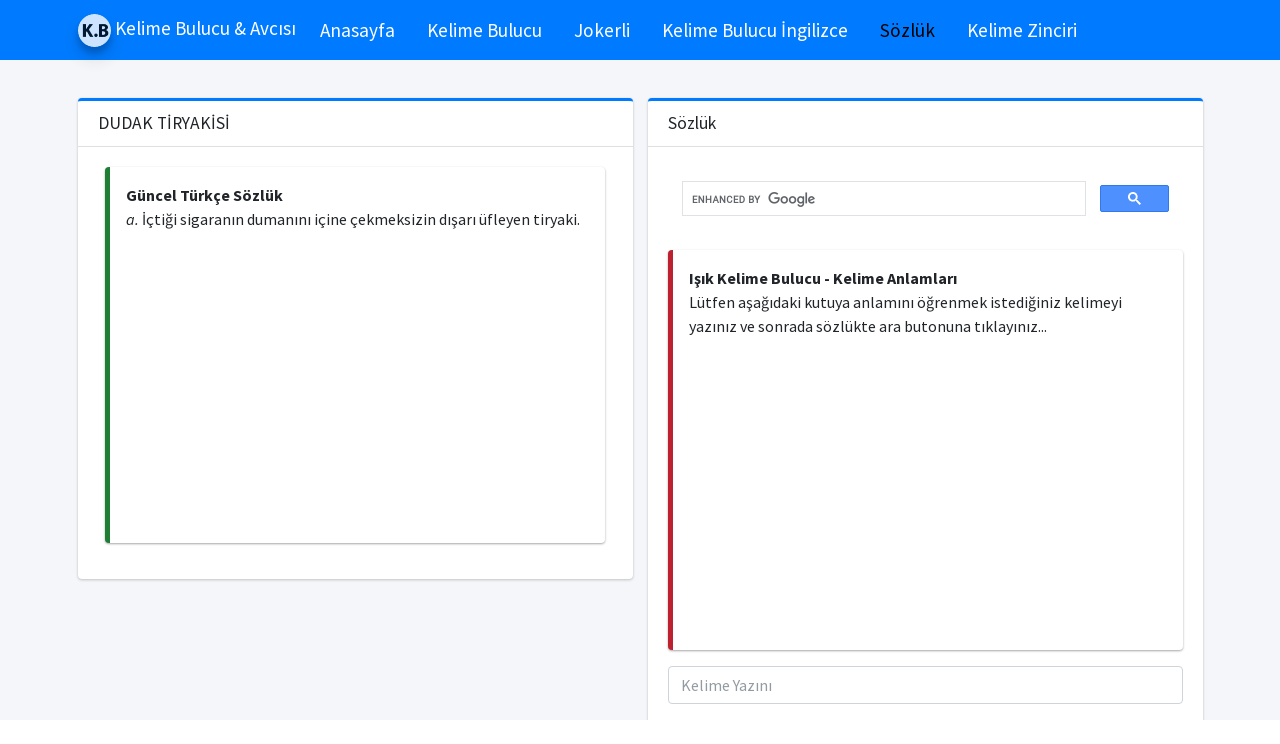

--- FILE ---
content_type: text/html; charset=utf-8
request_url: https://kelimebulucu.com/sozluk/dudak%20tiryakisi-nedir-dudak%20tiryakisi-ne-demek
body_size: 5732
content:

<!DOCTYPE html>
<html lang="tr">
<head>
    <meta charset="utf-8">
    <meta http-equiv="X-UA-Compatible" content="IE=edge">
    <meta name="viewport" content="width=device-width, initial-scale=1">
    <meta name="keywords" content="Güncel Türkçe Sözlük, DUDAK TİRYAKİSİ nedir, DUDAK TİRYAKİSİ anlamı, DUDAK TİRYAKİSİ hakkında" />
    <meta name="description" content=" a. İçtiği sigaranın dumanını içine çekmeksizin dışarı üfleyen tiryaki.">
    <meta name="abstract" content="IŞIK Kelime Bulucu" />
    <meta name="robots" content="all" />
    <link rel="shortcut icon" href="favicon.ico">
    <title>DUDAK TİRYAKİSİ Nedir DUDAK TİRYAKİSİ Ne Demek - Kelime Bulucu | Kelime Bulucu</title>

    <!-- Font Awesome Icons -->
    <link rel="stylesheet" href="/template/plugins/fontawesome-free/css/all.min.css">
    <link rel="stylesheet" href="/css/spin.css">
    <link rel="stylesheet" href="/toastr/build/toastr.css">
    <!-- Theme style -->
    <link rel="stylesheet" href="/template/dist/css/adminlte.min.css">
    <!-- Google Font: Source Sans Pro -->
    <link href="https://fonts.googleapis.com/css?family=Source+Sans+Pro:300,400,400i,700" rel="stylesheet">
    <style>
        .show {
            display: flex !important;
        }

        .info-box .info-box-number {
            display: inline-block;
            font-size: 25px;
            color: #173D7A !important;
            margin-top: 5px;
        }

        .text {
            font-size: 1.2rem;
        }

        .profile-user-img {
            width: 100% !important;
        }

        .pt-5 {
            padding-top: 5px !important;
        }
    </style>

    




    <script async src="https://pagead2.googlesyndication.com/pagead/js/adsbygoogle.js?client=ca-pub-0568891501449240"
     crossorigin="anonymous"></script>
</head>


<body class="hold-transition layout-top-nav">

    <div class="spinner-box" style="z-index: 9999; position: fixed;">
        <div class="blue-orbit leo">
        </div>
        <div class="green-orbit leo">
        </div>
        <div class="red-orbit leo">
        </div>
        <div class="white-orbit w1 leo">
        </div><div class="white-orbit w2 leo">
        </div><div class="white-orbit w3 leo">
        </div>
    </div>

    <div class="wrapper">


        <nav class="navbar navbar-expand-lg navbar-light navbar-primary">
            <div class="container">
                <a href="/" class="navbar-brand">
                    <img src="/template/dist/img/kelime-bulucu.png" alt="Işık Kelime Bulucu" class="brand-image img-circle elevation-3" style="opacity: .8">
                    <span class="brand-text font-weight-light"><b>Kelime Bulucu & Avcısı </b></span>
                </a>

                <button class="navbar-toggler" type="button" data-toggle="collapse" data-target="#navbarNavDropdown" aria-controls="navbarNavDropdown" aria-expanded="false" aria-label="Toggle navigation">
                    <span class="navbar-toggler-icon"></span>
                </button>

                <div class="collapse navbar-collapse" id="navbarNavDropdown">
                    <ul class="navbar-nav">
                        <li class="nav-item">
                            <a href="/" class="nav-link">Anasayfa</a>
                        </li>
                        <li class="nav-item"><a href="/kelime-bulucu" class="nav-link">Kelime Bulucu</a></li>
                        <li class="nav-item"><a href="/kelime-bulucu-jokerli" class="nav-link">Jokerli</a></li>
                        <li class="nav-item"><a href="/kelime-bulucu-ingilizce" class="nav-link">Kelime Bulucu İngilizce</a></li>
                        <li class="nav-item"><a href="/sozluk" class="nav-link">Sözlük</a></li>
                        <li class="nav-item"><a href="/kelime-zinciri" class="nav-link">Kelime Zinciri</a></li>

                    </ul>
                </div>
            </div>
        </nav>


        <div class="content-wrapper">
            <div class="content">
                <div class="container">

                    


<div class="content-header">
    <div class="container">
        <div class="row mb-2">
        </div>
    </div>
</div>

<div class="row">
    <div class="col-lg-6 col-md-12">

                <div class="card card-primary card-outline">
                    <div class="card-header">
                        <h3 class="card-title">
                            DUDAK TİRYAKİSİ
                        </h3>
                    </div>

                    <div class="card-body">

                        <div class="col-md-12">
                            <div class="callout callout-success">
                                <b>Güncel Türkçe Sözlük</b>
                                <p><i> a.</i> İçtiği sigaranın dumanını içine çekmeksizin dışarı üfleyen tiryaki.</p>
                                    <center> 
 <script async src="https://pagead2.googlesyndication.com/pagead/js/adsbygoogle.js?client=ca-pub-0568891501449240"
     crossorigin="anonymous"></script>
<ins class="adsbygoogle"
     style="display:block; text-align:center;"
     data-ad-layout="in-article"
     data-ad-format="fluid"
     data-ad-client="ca-pub-0568891501449240"
     data-ad-slot="5143537580"></ins>
<script>
     (adsbygoogle = window.adsbygoogle || []).push({});
</script></center>
                            </div>
                        </div>
                    </div>
                </div>
                    <center> 
<script async src="https://pagead2.googlesyndication.com/pagead/js/adsbygoogle.js?client=ca-pub-0568891501449240"
     crossorigin="anonymous"></script>
<ins class="adsbygoogle"
     style="display:block"
     data-ad-format="fluid"
     data-ad-layout-key="-gw-3+1f-3d+2z"
     data-ad-client="ca-pub-0568891501449240"
     data-ad-slot="5858046972"></ins>
<script>
     (adsbygoogle = window.adsbygoogle || []).push({});
</script></center>
        <div class="row">
            <div class="col-md-12">
                <div class="card card-primary card-outline">
                    <div class="card-body">
                        <div class="row">
                            <div class="row">

    <div class="col-md-6 col-sm-12 col-12">
        <table class="table">
            <tbody>
                    <tr>
                        <td>
                            <a href="\kelimeler\şuh-ile-biten-kelimeler" target="_blank"><b>ŞUH ile biten kelimeler</b></a>
                        </td>
                    </tr>
                    <tr>
                        <td>
                            <a href="\kelimeler\icinde-yanı-olmayan-kelimeler" target="_blank"><b>İçinde YANI olmayan kelimeler</b></a>
                        </td>
                    </tr>
                    <tr>
                        <td>
                            <a href="\kelimeler\icinde-ü-gecen-kelimeler" target="_blank"><b>İçinde Ü geçen kelimeler</b></a>
                        </td>
                    </tr>
                    <tr>
                        <td>
                            <a href="\kelimeler\icinde-t-olmayan-kelimeler" target="_blank"><b>İçinde T olmayan kelimeler</b></a>
                        </td>
                    </tr>
                    <tr>
                        <td>
                            <a href="\kelimeler\icinde-içel-gecmeyen-kelimeler" target="_blank"><b>İçinde İÇEL geçmeyen kelimeler</b></a>
                        </td>
                    </tr>
                    <tr>
                        <td>
                            <a href="\kelimeler\icinde-j-olan-kelimeler" target="_blank"><b>İçinde J olan kelimeler</b></a>
                        </td>
                    </tr>
                        <tr>
                            <td>
                                 
 <script async src="https://pagead2.googlesyndication.com/pagead/js/adsbygoogle.js?client=ca-pub-0568891501449240"
     crossorigin="anonymous"></script>
<ins class="adsbygoogle"
     style="display:block; text-align:center;"
     data-ad-layout="in-article"
     data-ad-format="fluid"
     data-ad-client="ca-pub-0568891501449240"
     data-ad-slot="5143537580"></ins>
<script>
     (adsbygoogle = window.adsbygoogle || []).push({});
</script>
                            </td>
                        </tr>
                    <tr>
                        <td>
                            <a href="\kelimeler\icinde-kuşu-olmayan-kelimeler" target="_blank"><b>İçinde KUŞU olmayan kelimeler</b></a>
                        </td>
                    </tr>
                    <tr>
                        <td>
                            <a href="\kelimeler\yuma-ile-baslayan-kelimeler" target="_blank"><b>YUMA ile başlayan kelimeler</b></a>
                        </td>
                    </tr>
                    <tr>
                        <td>
                            <a href="\kelimeler\icinde-illî-gecmeyen-kelimeler" target="_blank"><b>İçinde İLLÎ geçmeyen kelimeler</b></a>
                        </td>
                    </tr>
            </tbody>
        </table>
    </div>
    <div class="col-md-6 col-sm-12 col-12">
        <table class="table">
            <tbody>
                    <tr>
                        <td>
                            <a href="\kelimeler\icinde-d-gecmeyen-kelimeler" target="_blank"><b>İçinde D geçmeyen kelimeler</b></a>
                        </td>
                    </tr>
                    <tr>
                        <td>
                            <a href="\kelimeler\icinde-f-olan-kelimeler" target="_blank"><b>İçinde F olan kelimeler</b></a>
                        </td>
                    </tr>
                    <tr>
                        <td>
                            <a href="\kelimeler\icinde-zona-olan-kelimeler" target="_blank"><b>İçinde ZONA olan kelimeler</b></a>
                        </td>
                    </tr>
                    <tr>
                        <td>
                            <a href="\kelimeler\icinde-rücu-gecmeyen-kelimeler" target="_blank"><b>İçinde RÜCU geçmeyen kelimeler</b></a>
                        </td>
                    </tr>
                    <tr>
                        <td>
                            <a href="\kelimeler\hüda-ile-baslayan-kelimeler" target="_blank"><b>HÜDA ile başlayan kelimeler</b></a>
                        </td>
                    </tr>
                        <tr>
                            <td>
                                 
 <script async src="https://pagead2.googlesyndication.com/pagead/js/adsbygoogle.js?client=ca-pub-0568891501449240"
     crossorigin="anonymous"></script>
<ins class="adsbygoogle"
     style="display:block; text-align:center;"
     data-ad-layout="in-article"
     data-ad-format="fluid"
     data-ad-client="ca-pub-0568891501449240"
     data-ad-slot="5143537580"></ins>
<script>
     (adsbygoogle = window.adsbygoogle || []).push({});
</script>
                            </td>
                        </tr>
                    <tr>
                        <td>
                            <a href="\kelimeler\u-ile-biten-kelimeler" target="_blank"><b>U ile biten kelimeler</b></a>
                        </td>
                    </tr>
                    <tr>
                        <td>
                            <a href="\kelimeler\icinde-h-olmayan-kelimeler" target="_blank"><b>İçinde H olmayan kelimeler</b></a>
                        </td>
                    </tr>
                    <tr>
                        <td>
                            <a href="\kelimeler\b-ile-biten-kelimeler" target="_blank"><b>B ile biten kelimeler</b></a>
                        </td>
                    </tr>
                    <tr>
                        <td>
                            <a href="\kelimeler\icinde-ölü-gecmeyen-kelimeler" target="_blank"><b>İçinde ÖLÜ geçmeyen kelimeler</b></a>
                        </td>
                    </tr>
            </tbody>
        </table>
    </div>
</div>
                        </div>
                    </div>
                </div>
            </div>
        </div>
    </div>
    <div class="col-lg-6 col-md-12">
        <div class="card card-primary card-outline">
            <div class="card-header">
                <h3 class="card-title">
                    Sözlük
                </h3>
            </div>
            <div class="card-body">
                <div class="row">
                    <div class="col-md-12">
                        <div class="form-group">
                             

<script async src="https://cse.google.com/cse.js?cx=4da43a77c7b1f644d"></script>
<div class="gcse-search"></div>
                        </div>
                    </div>
                </div>
                <div class="row">
                    <div class="col-md-12">
                        <div class="callout callout-danger">
                            <b>
                                Işık Kelime Bulucu - Kelime Anlamları
                            </b>
                            <p>Lütfen aşağıdaki kutuya anlamını öğrenmek istediğiniz kelimeyi yazınız ve sonrada sözlükte ara butonuna tıklayınız...</p>
                            <center> 

<script async src="https://pagead2.googlesyndication.com/pagead/js/adsbygoogle.js?client=ca-pub-0568891501449240"
     crossorigin="anonymous"></script>
<!-- Kelime_Kare_Goruntu_Reklam -->
<ins class="adsbygoogle"
     style="display:block"
     data-ad-client="ca-pub-0568891501449240"
     data-ad-slot="8508067529"
     data-ad-format="auto"
     data-full-width-responsive="true"></ins>
<script>
     (adsbygoogle = window.adsbygoogle || []).push({});
</script></center>
                        </div>
                    </div>
                </div>
                <div class="row">
                    <div class="col-md-12">
                        <div class="form-group">
                            <input type="text" class="form-control" id="inputWord" placeholder="Kelime Yazını" onkeydown="if (event.keyCode == 13) javascript:kelimeAnlam($('#inputWord').val());">
                        </div>
                    </div>
                    <div class="col-md-12">
                        <div class="form-group">
                            <button type="button" class="btn btn-block btn-primary" onclick="kelimeAnlam($('#inputWord').val())">
                                <i class="fas fa-list-ul"></i>
                                Sözlükte Ara
                            </button>
                        </div>
                    </div>
                </div>

            </div>
        </div>
        <div class="card card-primary card-outline">
            <div class="card-header">
                <h3 class="card-title">
                    Son Aranan Kelimeler
                </h3>
            </div>

            <div class="card-body">
                <div class="col-12">
                    <table class="table">
                        <thead>
                            <tr>
                                <th>En Son Aranan 5 Kelime</th>
                            </tr>
                        </thead>
                        <tbody>
                                <tr>
                                    <td>
                                        1 <a href="/sozluk/dudak tiryakisi-nedir-dudak tiryakisi-ne-demek" target="_blank"><b>dudak tiryakisi</b></a>
                                    </td>
                                </tr>
                                <tr>
                                    <td>
                                        2 <a href="/sozluk/dağlayabilmek-nedir-dağlayabilmek-ne-demek" target="_blank"><b>dağlayabilmek</b></a>
                                    </td>
                                </tr>
                                <tr>
                                    <td>
                                        3 <a href="/sozluk/net kâr-nedir-net kâr-ne-demek" target="_blank"><b>net kâr</b></a>
                                    </td>
                                </tr>
                                <tr>
                                    <td>
                                        4 <a href="/sozluk/kıcıramak-nedir-kıcıramak-ne-demek" target="_blank"><b>kıcıramak</b></a>
                                    </td>
                                </tr>
                                <tr>
                                    <td>
                                        5 <a href="/sozluk/baldudaklı-nedir-baldudaklı-ne-demek" target="_blank"><b>baldudaklı</b></a>
                                    </td>
                                </tr>
                        </tbody>
                    </table>

                    <center> 
 <script async src="https://pagead2.googlesyndication.com/pagead/js/adsbygoogle.js?client=ca-pub-0568891501449240"
     crossorigin="anonymous"></script>
<ins class="adsbygoogle"
     style="display:block; text-align:center;"
     data-ad-layout="in-article"
     data-ad-format="fluid"
     data-ad-client="ca-pub-0568891501449240"
     data-ad-slot="5143537580"></ins>
<script>
     (adsbygoogle = window.adsbygoogle || []).push({});
</script></center>
                </div>
            </div>
        </div>
        <div class="card card-primary card-outline">
            <div class="card-header">
                <h3 class="card-title">
                    En Çok Aranan Kelimeler
                </h3>
            </div>

            <div class="card-body">
                <div class="col-12">
                    <table class="table">
                        <thead>
                            <tr>
                                <th>En Çok Aranan 5 Kelime</th>
                            </tr>
                        </thead>
                        <tbody>
                                <tr>
                                    <td>
                                        1 <a href="/sozluk/piyar-nedir-piyar-ne-demek" target="_blank"><b>piyar</b></a>
                                    </td>
                                </tr>
                                <tr>
                                    <td>
                                        2 <a href="/sozluk/analog bilgisayar-nedir-analog bilgisayar-ne-demek" target="_blank"><b>analog bilgisayar</b></a>
                                    </td>
                                </tr>
                                <tr>
                                    <td>
                                        3 <a href="/sozluk/vergi koyma-nedir-vergi koyma-ne-demek" target="_blank"><b>vergi koyma</b></a>
                                    </td>
                                </tr>
                                <tr>
                                    <td>
                                        4 <a href="/sozluk/andam-nedir-andam-ne-demek" target="_blank"><b>andam</b></a>
                                    </td>
                                </tr>
                                <tr>
                                    <td>
                                        5 <a href="/sozluk/duvar duyurusu-nedir-duvar duyurusu-ne-demek" target="_blank"><b>duvar duyurusu</b></a>
                                    </td>
                                </tr>
                        </tbody>
                    </table>
                </div>
            </div>
        </div>
    </div>
</div>






                    
<div class="row" title="1/14/2026 7:58:48 AM">

        <div class="col-md-3 col-sm-6 col-12">
            <div class="info-box">
                <div class="info-box-content">
                    <center>
                        <span class="info-box-text"><b>Kelime Oluşturma İşlemi</b></span>
                        <span class="counter info-box-number">20,440,200</span><span class="info-box-number"> +</span>
                    </center>
                </div>
                <!-- /.info-box-content -->
            </div>
            <!-- /.info-box -->
        </div>
        <!-- /.col -->
        <div class="col-md-3 col-sm-6 col-12">
            <div class="info-box">
                <div class="info-box-content">
                    <center>
                        <span class="info-box-text"><b>Çözülen Sudoku Oyunu</b></span>
                        <span class="counter info-box-number">8,763</span><span class="info-box-number"> +</span>
                    </center>
                </div>
                <!-- /.info-box-content -->
            </div>
            <!-- /.info-box -->
        </div>
        <!-- /.col -->
        <div class="col-md-3 col-sm-6 col-12">
            <div class="info-box">
                <div class="info-box-content">
                    <center>
                        <span class="info-box-text"><b>Oluşturulan Joker İşlemi</b></span>
                        <span class="counter info-box-number">1,111,087</span><span class="info-box-number"> +</span>
                    </center>
                </div>
                <!-- /.info-box-content -->
            </div>
            <!-- /.info-box -->
        </div>
        <!-- /.col -->
        <div class="col-md-3 col-sm-6 col-12">
            <div class="info-box">
                <div class="info-box-content">
                    <center>
                        <span class="info-box-text"><b>Oluşturulan Matris</b></span>
                        <span class="counter info-box-number">416,691</span><span class="info-box-number"> +</span>
                    </center>
                </div>
                <!-- /.info-box-content -->
            </div>
            <!-- /.info-box -->
        </div>
        <!-- /.col -->
        <div class="col-md-12 col-sm-6 col-12">
            <center> 
<script async src="https://pagead2.googlesyndication.com/pagead/js/adsbygoogle.js?client=ca-pub-0568891501449240"
     crossorigin="anonymous"></script>
<!-- Kelime_Yatay_Goruntu_Reklam -->
<ins class="adsbygoogle"
     style="display:block"
     data-ad-client="ca-pub-0568891501449240"
     data-ad-slot="6728081992"
     data-ad-format="auto"
     data-full-width-responsive="true"></ins>
<script>
     (adsbygoogle = window.adsbygoogle || []).push({});
</script>
 </center>
        </div>

        <div class="col-md-3 col-sm-6 col-12">
            <div class="info-box">
                <div class="info-box-content">
                    <center>
                        <span class="info-box-text"><b>Oluşturulan İngilizce Kelime</b></span>
                        <span class="counter info-box-number">30,227</span><span class="info-box-number"> +</span>
                    </center>
                </div>
                <!-- /.info-box-content -->
            </div>
            <!-- /.info-box -->
        </div>
        <!-- /.col -->
        <div class="col-md-3 col-sm-6 col-12">
            <div class="info-box">
                <div class="info-box-content">
                    <center>
                        <span class="info-box-text"><b>Jokerli Üretilen Kelime</b></span>
                        <span class="counter info-box-number">240,159,857</span><span class="info-box-number"> +</span>
                    </center>
                </div>
                <!-- /.info-box-content -->
            </div>
            <!-- /.info-box -->
        </div>
        <!-- /.col -->
        <div class="col-md-3 col-sm-6 col-12">
            <div class="info-box">
                <div class="info-box-content">
                    <center>
                        <span class="info-box-text"><b>Çözülen Sayı Oyunu</b></span>
                        <span class="counter info-box-number">3,485</span><span class="info-box-number"> +</span>
                    </center>
                </div>
                <!-- /.info-box-content -->
            </div>
            <!-- /.info-box -->
        </div>
        <!-- /.col -->
        <div class="col-md-3 col-sm-6 col-12">
            <div class="info-box">
                <div class="info-box-content">
                    <center>
                        <span class="info-box-text"><b>Anlamı Aranan Kelime</b></span>
                        <span class="counter info-box-number">66,247,646</span><span class="info-box-number"> +</span>
                    </center>
                </div>
                <!-- /.info-box-content -->
            </div>
            <!-- /.info-box -->
        </div>
        <!-- /.col -->
    </div> 

                </div>
            </div>
        </div>

        <footer class="main-footer">
            <center>
                <strong>&copy; 2008-2023 IŞIK</strong>
                -
                <a rel="external" href="http://www.kelimebulucu.com" title="IŞIK Kelime Bulucu">Kelime Bulucu</a>
                -
                <a href="/kelime-bulucu">Türkçe Kelime Bulucu</a>
                -
                <a href="/kelime-bulucu-ingilizce" rel="external">İngilizce Kelime Bulucu</a>
            </center>

        </footer>
    </div>


    <!-- jQuery -->
    <script src="/template/plugins/jquery/jquery.min.js"></script>
    <script src="/js/main.js"></script>
    <!-- Bootstrap 4 -->
    <script src="/template/plugins/bootstrap/js/bootstrap.bundle.min.js"></script>
    <!-- AdminLTE App -->
    <script src="/template/dist/js/adminlte.min.js"></script>
    <!-- Counters -->
    <script src="https://code.jquery.com/jquery-migrate-3.0.0.min.js"></script>
    <script src="https://cdnjs.cloudflare.com/ajax/libs/waypoints/2.0.5/waypoints.min.js"></script>
    <script src="/template/other-js/jquery.counterup.js"></script>


    <script src="/template/plugins/bootstrap-switch/js/bootstrap-switch.min.js"></script>
    <script src="/template/plugins/filterizr/jquery.filterizr.min.js"></script>

    <link rel="stylesheet" href="/template/plugins/icheck-bootstrap/icheck-bootstrap.min.css">


    <script src="/toastr/build/toastr.min.js"></script>

    

<script type="text/javascript">
    function mesaj() { alert("Maddelerin açıklamalarındaki kelimelerin yazılışlarında eserin\n çıktığı yılda geçerli olan yazım kuralları esas alınmıştır."); }
    function kelimeAnlam(kelime) {
        window.location.href = "/sozluk/" + kelime.toLowerCase() + "-nedir-" + kelime.toLowerCase() + "-ne-demek";
    }
</script>


<script>
    $(function () {
        var selectedClass = "";
        $(".filter").click(function () {

            $('.btn[data-filter]').removeClass('active');
            $(this).addClass('active');

            selectedClass = $(this).attr("data-filter");
            $("#gallery").fadeTo(100, 0.1);
            $("#gallery div").not("." + selectedClass).fadeOut().removeClass('animation');
            setTimeout(function () {
                $("." + selectedClass).fadeIn().addClass('animation');
                $("#gallery").fadeTo(300, 1);
            }, 300);
        });
    });
</script>


    <script>
        $(function () {
            $('.counter').counterUp({
                delay: 10,
                time: 1000
            });
        });


    </script>
<script async src="https://www.googletagmanager.com/gtag/js?id=UA-21458400-1"></script>
<script>
  window.dataLayer = window.dataLayer || [];
  function gtag(){dataLayer.push(arguments);}
  gtag('js', new Date());

  gtag('config', 'UA-21458400-1');
</script>

</body>
</html>


--- FILE ---
content_type: text/html; charset=utf-8
request_url: https://www.google.com/recaptcha/api2/aframe
body_size: 114
content:
<!DOCTYPE HTML><html><head><meta http-equiv="content-type" content="text/html; charset=UTF-8"></head><body><script nonce="0kmY-YO_aMeW4BdQtyJcLw">/** Anti-fraud and anti-abuse applications only. See google.com/recaptcha */ try{var clients={'sodar':'https://pagead2.googlesyndication.com/pagead/sodar?'};window.addEventListener("message",function(a){try{if(a.source===window.parent){var b=JSON.parse(a.data);var c=clients[b['id']];if(c){var d=document.createElement('img');d.src=c+b['params']+'&rc='+(localStorage.getItem("rc::a")?sessionStorage.getItem("rc::b"):"");window.document.body.appendChild(d);sessionStorage.setItem("rc::e",parseInt(sessionStorage.getItem("rc::e")||0)+1);localStorage.setItem("rc::h",'1768366757601');}}}catch(b){}});window.parent.postMessage("_grecaptcha_ready", "*");}catch(b){}</script></body></html>

--- FILE ---
content_type: text/css
request_url: https://kelimebulucu.com/css/spin.css
body_size: 1616
content:
/* KEYFRAMES */
@keyframes spin {
  from {
    transform: rotate(0);
  }
  to{
    transform: rotate(359deg);
  }
}

@keyframes spin3D {
  from {
    transform: rotate3d(.5,.5,.5, 360deg);
  }
  to{
    transform: rotate3d(0deg);
  }
}

@keyframes configure-clockwise {
  0% {
    transform: rotate(0);
  }
  25% {
    transform: rotate(90deg);
  }
  50% {
    transform: rotate(180deg);
  }
  75% {
    transform: rotate(270deg);
  }
  100% {
    transform: rotate(360deg);
  }
}

@keyframes configure-xclockwise {
  0% {
    transform: rotate(45deg);
  }
  25% {
    transform: rotate(-45deg);
  }
  50% {
    transform: rotate(-135deg);
  }
  75% {
    transform: rotate(-225deg);
  }
  100% {
    transform: rotate(-315deg);
  }
}

@keyframes pulse {
  from {
    opacity: 1;
    transform: scale(1);
  }
  to {
    opacity: .25;
    transform: scale(.75);
  }
}

/* GRID STYLING */

/** {
  box-sizing: border-box;
}*/

/*body {
  min-height: 100vh;
  background-color: #37474f;
  display: flex;
  justify-content: space-between;
  flex-wrap: wrap;
  align-items: flex-start;
}*/

.spinner-box {
    width: 100%;
    height: 100%;
    display: none;
    justify-content: center;
    align-items: center;
    /*background-color: transparent;*/
    background-color: #37474f;
    opacity: .6;
    position: absolute;
    /*top: 50%;
    left: 50%;*/
}

/* SPINNING CIRCLE */

.leo-border-1 {
  position: absolute;
  width: 150px;
  height: 150px;
  padding: 3px;
  display: flex;
  justify-content: center;
  align-items: center;
  border-radius: 50%;
  background: rgb(63,249,220);
  background: linear-gradient(0deg, rgba(63,249,220,0.1) 33%, rgba(63,249,220,1) 100%);
  animation: spin3D 1.8s linear 0s infinite;
}

.leo-core-1 {
  width: 100%;
  height: 100%;
  background-color: #37474faa;
  border-radius: 50%;
}

.leo-border-2 {
  position: absolute;
  width: 150px;
  height: 150px;
  padding: 3px;
  display: flex;
  justify-content: center;
  align-items: center;
  border-radius: 50%;
  background: rgb(63,249,220);
  background: linear-gradient(0deg, rgba(255, 171, 145,0.1) 33%, rgba(255, 171, 145,1) 100%);
  animation: spin3D 2.2s linear 0s infinite;
}

.leo-core-2 {
  width: 100%;
  height: 100%;
  background-color: #ffab91aa;
  border-radius: 50%;
}

/* ALTERNATING ORBITS */

.circle-border {
  width: 150px;
  height: 150px;
  padding: 3px;
  display: flex;
  justify-content: center;
  align-items: center;
  border-radius: 50%;
  background: rgb(63,249,220);
  background: linear-gradient(0deg, rgba(63,249,220,0.1) 33%, rgba(63,249,220,1) 100%);
  animation: spin .8s linear 0s infinite;
}

.circle-core {
  width: 100%;
  height: 100%;
  background-color: #37474f;
  border-radius: 50%;
}

/* X-ROTATING BOXES */

.configure-border-1 {
  width: 115px;
  height: 115px;
  padding: 3px;
  position: absolute;
  display: flex;
  justify-content: center;
  align-items: center;
  background: #ffab91;
  animation: configure-clockwise 3s ease-in-out 0s infinite alternate;
}

.configure-border-2 {
  width: 115px;
  height: 115px;
  padding: 3px;
  left: -115px;
  display: flex;
  justify-content: center;
  align-items: center;
  background: rgb(63,249,220);
  transform: rotate(45deg);
  animation: configure-xclockwise 3s ease-in-out 0s infinite alternate;
}

.configure-core {
  width: 100%;
  height: 100%;
  background-color: #37474f;
}

/* PULSE BUBBLES */

.pulse-container {
  width: 120px;
  display: flex;
  justify-content: space-between;
  align-items: center;
}

.pulse-bubble {
  width: 20px;
  height: 20px;
  border-radius: 50%;
  background-color: #3ff9dc;
}

.pulse-bubble-1 {
    animation: pulse .4s ease 0s infinite alternate;
}
.pulse-bubble-2 {
    animation: pulse .4s ease .2s infinite alternate;
}
.pulse-bubble-3 {
    animation: pulse .4s ease .4s infinite alternate;
}

/* SOLAR SYSTEM */

.solar-system {
  width: 250px;
  height: 250px;
  display: flex;
  justify-content: center;
  align-items: center;
}

.orbit {
	position: relative;
	display: flex;
	justify-content: center;
	align-items: center;
	border: 3px solid #ffffffa5;
	border-radius: 50%;
}

.earth-orbit {
	width: 165px;
	height: 165px;
  -webkit-animation: spin 12s linear 0s infinite;
}

.venus-orbit {
	width: 120px;
	height: 120px;
  -webkit-animation: spin 7.4s linear 0s infinite;
}

.mercury-orbit {
	width: 90px;
	height: 90px;
  -webkit-animation: spin 3s linear 0s infinite;
}

.planet {
	position: absolute;
	top: -5px;
  width: 10px;
  height: 10px;
	border-radius: 50%;
  background-color: #3ff9dc;
}

.sun {
	width: 35px;
	height: 35px;
	border-radius: 50%;
	background-color: #ffab91;
}

.leo {
	position: absolute;
	display: flex;
	justify-content: center;
	align-items: center;
	border-radius: 50%;
}

.blue-orbit {
	width: 165px;
	height: 165px;
  border: 3px solid #91daffa5;
  -webkit-animation: spin3D 3s linear .2s infinite;
}

.green-orbit {
	width: 120px;
	height: 120px;
  border: 3px solid #91ffbfa5;
  -webkit-animation: spin3D 2s linear 0s infinite;
}

.red-orbit {
	width: 90px;
	height: 90px;
  border: 3px solid #ffca91a5;
  -webkit-animation: spin3D 1s linear 0s infinite;
}

.white-orbit {
	width: 60px;
	height: 60px;
  border: 4px solid #ffffff;
  -webkit-animation: spin3D 10s linear 0s infinite;
}

.w1 {
  transform: rotate3D(1, 1, 1, 90deg)
}

.w2 {
  transform: rotate3D(1, 2, .5, 90deg)
}

.w3 {
  transform: rotate3D(.5, 1, 2, 90deg)
}

--- FILE ---
content_type: text/css
request_url: https://kelimebulucu.com/template/dist/css/adminlte.min.css
body_size: 125344
content:
@charset "UTF-8"; /*!
 *   AdminLTE v3.0.1
 *   Author: Colorlib
 *   Website: AdminLTE.io <http://adminlte.io>
 *   License: Open source - MIT <http://opensource.org/licenses/MIT>
 */ /*!
 * Bootstrap v4.3.1 (https://getbootstrap.com/)
 * Copyright 2011-2019 The Bootstrap Authors
 * Copyright 2011-2019 Twitter, Inc.
 * Licensed under MIT (https://github.com/twbs/bootstrap/blob/master/LICENSE)
 */

:root {
    --blue: #007bff;
    --indigo: #6610f2;
    --purple: #6f42c1;
    --pink: #e83e8c;
    --red: #dc3545;
    --orange: #fd7e14;
    --yellow: #ffc107;
    --green: #28a745;
    --teal: #20c997;
    --cyan: #17a2b8;
    --white: #ffffff;
    --gray: #6c757d;
    --gray-dark: #343a40;
    --primary: #007bff;
    --secondary: #6c757d;
    --success: #28a745;
    --info: #17a2b8;
    --warning: #ffc107;
    --danger: #dc3545;
    --light: #f8f9fa;
    --dark: #343a40;
    --breakpoint-xs: 0;
    --breakpoint-sm: 576px;
    --breakpoint-md: 768px;
    --breakpoint-lg: 992px;
    --breakpoint-xl: 1200px;
    --font-family-sans-serif: "Source Sans Pro",-apple-system,BlinkMacSystemFont,"Segoe UI",Roboto,"Helvetica Neue",Arial,sans-serif,"Apple Color Emoji","Segoe UI Emoji","Segoe UI Symbol";
    --font-family-monospace: SFMono-Regular,Menlo,Monaco,Consolas,"Liberation Mono","Courier New",monospace
}

*, ::after, ::before {
    box-sizing: border-box
}

html {
    font-family: sans-serif;
    line-height: 1.15;
    -webkit-text-size-adjust: 100%;
    -webkit-tap-highlight-color: transparent
}

article, aside, figcaption, figure, footer, header, hgroup, main, nav, section {
    display: block
}

body {
    margin: 0;
    font-family: "Source Sans Pro",-apple-system,BlinkMacSystemFont,"Segoe UI",Roboto,"Helvetica Neue",Arial,sans-serif,"Apple Color Emoji","Segoe UI Emoji","Segoe UI Symbol";
    font-size: 1rem;
    font-weight: 400;
    line-height: 1.5;
    color: #212529;
    text-align: left;
    background-color: #fff
}

[tabindex="-1"]:focus {
    outline: 0 !important
}

hr {
    box-sizing: content-box;
    height: 0;
    overflow: visible
}

h1, h2, h3, h4, h5, h6 {
    margin-top: 0;
    margin-bottom: .5rem
}

p {
    margin-top: 0;
    margin-bottom: 1rem
}

abbr[data-original-title], abbr[title] {
    text-decoration: underline;
    -webkit-text-decoration: underline dotted;
    text-decoration: underline dotted;
    cursor: help;
    border-bottom: 0;
    -webkit-text-decoration-skip-ink: none;
    text-decoration-skip-ink: none
}

address {
    margin-bottom: 1rem;
    font-style: normal;
    line-height: inherit
}

dl, ol, ul {
    margin-top: 0;
    margin-bottom: 1rem
}

    ol ol, ol ul, ul ol, ul ul {
        margin-bottom: 0
    }

dt {
    font-weight: 700
}

dd {
    margin-bottom: .5rem;
    margin-left: 0
}

blockquote {
    margin: 0 0 1rem
}

b, strong {
    font-weight: bolder
}

small {
    font-size: 80%
}

sub, sup {
    position: relative;
    font-size: 75%;
    line-height: 0;
    vertical-align: baseline
}

sub {
    bottom: -.25em
}

sup {
    top: -.5em
}

a {
    color: #007bff;
    text-decoration: none;
    background-color: transparent
}

    a:hover {
        color: #0056b3;
        text-decoration: none
    }

    a:not([href]):not([tabindex]) {
        color: inherit;
        text-decoration: none
    }

        a:not([href]):not([tabindex]):focus, a:not([href]):not([tabindex]):hover {
            color: inherit;
            text-decoration: none
        }

        a:not([href]):not([tabindex]):focus {
            outline: 0
        }

code, kbd, pre, samp {
    font-family: SFMono-Regular,Menlo,Monaco,Consolas,"Liberation Mono","Courier New",monospace;
    font-size: 1em
}

pre {
    margin-top: 0;
    margin-bottom: 1rem;
    overflow: auto
}

figure {
    margin: 0 0 1rem
}

img {
    vertical-align: middle;
    border-style: none
}

svg {
    overflow: hidden;
    vertical-align: middle
}

table {
    border-collapse: collapse
}

caption {
    padding-top: .75rem;
    padding-bottom: .75rem;
    color: #6c757d;
    text-align: left;
    caption-side: bottom
}

th {
    text-align: inherit
}

label {
    display: inline-block;
    margin-bottom: .5rem
}

button {
    border-radius: 0
}

    button:focus {
        outline: 1px dotted;
        outline: 5px auto -webkit-focus-ring-color
    }

button, input, optgroup, select, textarea {
    margin: 0;
    font-family: inherit;
    font-size: inherit;
    line-height: inherit
}

button, input {
    overflow: visible
}

button, select {
    text-transform: none
}

select {
    word-wrap: normal
}

[type=button], [type=reset], [type=submit], button {
    -webkit-appearance: button
}

    [type=button]:not(:disabled), [type=reset]:not(:disabled), [type=submit]:not(:disabled), button:not(:disabled) {
        cursor: pointer
    }

    [type=button]::-moz-focus-inner, [type=reset]::-moz-focus-inner, [type=submit]::-moz-focus-inner, button::-moz-focus-inner {
        padding: 0;
        border-style: none
    }

input[type=checkbox], input[type=radio] {
    box-sizing: border-box;
    padding: 0
}

input[type=date], input[type=datetime-local], input[type=month], input[type=time] {
    -webkit-appearance: listbox
}

textarea {
    overflow: auto;
    resize: vertical
}

fieldset {
    min-width: 0;
    padding: 0;
    margin: 0;
    border: 0
}

legend {
    display: block;
    width: 100%;
    max-width: 100%;
    padding: 0;
    margin-bottom: .5rem;
    font-size: 1.5rem;
    line-height: inherit;
    color: inherit;
    white-space: normal
}

progress {
    vertical-align: baseline
}

[type=number]::-webkit-inner-spin-button, [type=number]::-webkit-outer-spin-button {
    height: auto
}

[type=search] {
    outline-offset: -2px;
    -webkit-appearance: none
}

    [type=search]::-webkit-search-decoration {
        -webkit-appearance: none
    }

::-webkit-file-upload-button {
    font: inherit;
    -webkit-appearance: button
}

output {
    display: inline-block
}

summary {
    display: list-item;
    cursor: pointer
}

template {
    display: none
}

[hidden] {
    display: none !important
}

.h1, .h2, .h3, .h4, .h5, .h6, h1, h2, h3, h4, h5, h6 {
    margin-bottom: .5rem;
    font-family: inherit;
    font-weight: 500;
    line-height: 1.2;
    color: inherit
}

.h1, h1 {
    font-size: 2.5rem
}

.h2, h2 {
    font-size: 2rem
}

.h3, h3 {
    font-size: 1.75rem
}

.h4, h4 {
    font-size: 1.5rem
}

.h5, h5 {
    font-size: 1.25rem
}

.h6, h6 {
    font-size: 1rem
}

.lead {
    font-size: 1.25rem;
    font-weight: 300
}

.display-1 {
    font-size: 6rem;
    font-weight: 300;
    line-height: 1.2
}

.display-2 {
    font-size: 5.5rem;
    font-weight: 300;
    line-height: 1.2
}

.display-3 {
    font-size: 4.5rem;
    font-weight: 300;
    line-height: 1.2
}

.display-4 {
    font-size: 3.5rem;
    font-weight: 300;
    line-height: 1.2
}

hr {
    margin-top: 1rem;
    margin-bottom: 1rem;
    border: 0;
    border-top: 1px solid rgba(0,0,0,.1)
}

.small, small {
    font-size: 80%;
    font-weight: 400
}

.mark, mark {
    padding: .2em;
    background-color: #fcf8e3
}

.list-unstyled {
    padding-left: 0;
    list-style: none
}

.list-inline {
    padding-left: 0;
    list-style: none
}

.list-inline-item {
    display: inline-block
}

    .list-inline-item:not(:last-child) {
        margin-right: .5rem
    }

.initialism {
    font-size: 90%;
    text-transform: uppercase
}

.blockquote {
    margin-bottom: 1rem;
    font-size: 1.25rem
}

.blockquote-footer {
    display: block;
    font-size: 80%;
    color: #6c757d
}

    .blockquote-footer::before {
        content: "\2014\00A0"
    }

.img-fluid {
    max-width: 100%;
    height: auto
}

.img-thumbnail {
    padding: .25rem;
    background-color: #fff;
    border: 1px solid #dee2e6;
    border-radius: .25rem;
    box-shadow: 0 1px 2px rgba(0,0,0,.075);
    max-width: 100%;
    height: auto
}

.figure {
    display: inline-block
}

.figure-img {
    margin-bottom: .5rem;
    line-height: 1
}

.figure-caption {
    font-size: 90%;
    color: #6c757d
}

code {
    font-size: 87.5%;
    color: #e83e8c;
    word-break: break-word
}

a > code {
    color: inherit
}

kbd {
    padding: .2rem .4rem;
    font-size: 87.5%;
    color: #fff;
    background-color: #212529;
    border-radius: .2rem;
    box-shadow: inset 0 -.1rem 0 rgba(0,0,0,.25)
}

    kbd kbd {
        padding: 0;
        font-size: 100%;
        font-weight: 700;
        box-shadow: none
    }

pre {
    display: block;
    font-size: 87.5%;
    color: #212529
}

    pre code {
        font-size: inherit;
        color: inherit;
        word-break: normal
    }

.pre-scrollable {
    max-height: 340px;
    overflow-y: scroll
}

.container {
    width: 100%;
    padding-right: 7.5px;
    padding-left: 7.5px;
    margin-right: auto;
    margin-left: auto
}

@media (min-width:576px) {
    .container {
        max-width: 540px
    }
}

@media (min-width:768px) {
    .container {
        max-width: 720px
    }
}

@media (min-width:992px) {
    .container {
        max-width: 960px
    }
}

@media (min-width:1200px) {
    .container {
        max-width: 1140px
    }
}

.container-fluid {
    width: 100%;
    padding-right: 7.5px;
    padding-left: 7.5px;
    margin-right: auto;
    margin-left: auto
}

.row {
    display: -ms-flexbox;
    display: flex;
    -ms-flex-wrap: wrap;
    flex-wrap: wrap;
    margin-right: -7.5px;
    margin-left: -7.5px
}

.no-gutters {
    margin-right: 0;
    margin-left: 0
}

    .no-gutters > .col, .no-gutters > [class*=col-] {
        padding-right: 0;
        padding-left: 0
    }

.col, .col-1, .col-10, .col-11, .col-12, .col-2, .col-3, .col-4, .col-5, .col-6, .col-7, .col-8, .col-9, .col-auto, .col-lg, .col-lg-1, .col-lg-10, .col-lg-11, .col-lg-12, .col-lg-2, .col-lg-3, .col-lg-4, .col-lg-5, .col-lg-6, .col-lg-7, .col-lg-8, .col-lg-9, .col-lg-auto, .col-md, .col-md-1, .col-md-10, .col-md-11, .col-md-12, .col-md-2, .col-md-3, .col-md-4, .col-md-5, .col-md-6, .col-md-7, .col-md-8, .col-md-9, .col-md-auto, .col-sm, .col-sm-1, .col-sm-10, .col-sm-11, .col-sm-12, .col-sm-2, .col-sm-3, .col-sm-4, .col-sm-5, .col-sm-6, .col-sm-7, .col-sm-8, .col-sm-9, .col-sm-auto, .col-xl, .col-xl-1, .col-xl-10, .col-xl-11, .col-xl-12, .col-xl-2, .col-xl-3, .col-xl-4, .col-xl-5, .col-xl-6, .col-xl-7, .col-xl-8, .col-xl-9, .col-xl-auto {
    position: relative;
    width: 100%;
    padding-right: 7.5px;
    padding-left: 7.5px
}

.col {
    -ms-flex-preferred-size: 0;
    flex-basis: 0;
    -ms-flex-positive: 1;
    flex-grow: 1;
    max-width: 100%
}

.col-auto {
    -ms-flex: 0 0 auto;
    flex: 0 0 auto;
    width: auto;
    max-width: 100%
}

.col-1 {
    -ms-flex: 0 0 8.333333%;
    flex: 0 0 8.333333%;
    max-width: 8.333333%
}

.col-2 {
    -ms-flex: 0 0 16.666667%;
    flex: 0 0 16.666667%;
    max-width: 16.666667%
}

.col-3 {
    -ms-flex: 0 0 25%;
    flex: 0 0 25%;
    max-width: 25%
}

.col-4 {
    -ms-flex: 0 0 33.333333%;
    flex: 0 0 33.333333%;
    max-width: 33.333333%
}

.col-5 {
    -ms-flex: 0 0 41.666667%;
    flex: 0 0 41.666667%;
    max-width: 41.666667%
}

.col-6 {
    -ms-flex: 0 0 50%;
    flex: 0 0 50%;
    max-width: 50%
}

.col-7 {
    -ms-flex: 0 0 58.333333%;
    flex: 0 0 58.333333%;
    max-width: 58.333333%
}

.col-8 {
    -ms-flex: 0 0 66.666667%;
    flex: 0 0 66.666667%;
    max-width: 66.666667%
}

.col-9 {
    -ms-flex: 0 0 75%;
    flex: 0 0 75%;
    max-width: 75%
}

.col-10 {
    -ms-flex: 0 0 83.333333%;
    flex: 0 0 83.333333%;
    max-width: 83.333333%
}

.col-11 {
    -ms-flex: 0 0 91.666667%;
    flex: 0 0 91.666667%;
    max-width: 91.666667%
}

.col-12 {
    -ms-flex: 0 0 100%;
    flex: 0 0 100%;
    max-width: 100%
}

.order-first {
    -ms-flex-order: -1;
    order: -1
}

.order-last {
    -ms-flex-order: 13;
    order: 13
}

.order-0 {
    -ms-flex-order: 0;
    order: 0
}

.order-1 {
    -ms-flex-order: 1;
    order: 1
}

.order-2 {
    -ms-flex-order: 2;
    order: 2
}

.order-3 {
    -ms-flex-order: 3;
    order: 3
}

.order-4 {
    -ms-flex-order: 4;
    order: 4
}

.order-5 {
    -ms-flex-order: 5;
    order: 5
}

.order-6 {
    -ms-flex-order: 6;
    order: 6
}

.order-7 {
    -ms-flex-order: 7;
    order: 7
}

.order-8 {
    -ms-flex-order: 8;
    order: 8
}

.order-9 {
    -ms-flex-order: 9;
    order: 9
}

.order-10 {
    -ms-flex-order: 10;
    order: 10
}

.order-11 {
    -ms-flex-order: 11;
    order: 11
}

.order-12 {
    -ms-flex-order: 12;
    order: 12
}

.offset-1 {
    margin-left: 8.333333%
}

.offset-2 {
    margin-left: 16.666667%
}

.offset-3 {
    margin-left: 25%
}

.offset-4 {
    margin-left: 33.333333%
}

.offset-5 {
    margin-left: 41.666667%
}

.offset-6 {
    margin-left: 50%
}

.offset-7 {
    margin-left: 58.333333%
}

.offset-8 {
    margin-left: 66.666667%
}

.offset-9 {
    margin-left: 75%
}

.offset-10 {
    margin-left: 83.333333%
}

.offset-11 {
    margin-left: 91.666667%
}

@media (min-width:576px) {
    .col-sm {
        -ms-flex-preferred-size: 0;
        flex-basis: 0;
        -ms-flex-positive: 1;
        flex-grow: 1;
        max-width: 100%
    }

    .col-sm-auto {
        -ms-flex: 0 0 auto;
        flex: 0 0 auto;
        width: auto;
        max-width: 100%
    }

    .col-sm-1 {
        -ms-flex: 0 0 8.333333%;
        flex: 0 0 8.333333%;
        max-width: 8.333333%
    }

    .col-sm-2 {
        -ms-flex: 0 0 16.666667%;
        flex: 0 0 16.666667%;
        max-width: 16.666667%
    }

    .col-sm-3 {
        -ms-flex: 0 0 25%;
        flex: 0 0 25%;
        max-width: 25%
    }

    .col-sm-4 {
        -ms-flex: 0 0 33.333333%;
        flex: 0 0 33.333333%;
        max-width: 33.333333%
    }

    .col-sm-5 {
        -ms-flex: 0 0 41.666667%;
        flex: 0 0 41.666667%;
        max-width: 41.666667%
    }

    .col-sm-6 {
        -ms-flex: 0 0 50%;
        flex: 0 0 50%;
        max-width: 50%
    }

    .col-sm-7 {
        -ms-flex: 0 0 58.333333%;
        flex: 0 0 58.333333%;
        max-width: 58.333333%
    }

    .col-sm-8 {
        -ms-flex: 0 0 66.666667%;
        flex: 0 0 66.666667%;
        max-width: 66.666667%
    }

    .col-sm-9 {
        -ms-flex: 0 0 75%;
        flex: 0 0 75%;
        max-width: 75%
    }

    .col-sm-10 {
        -ms-flex: 0 0 83.333333%;
        flex: 0 0 83.333333%;
        max-width: 83.333333%
    }

    .col-sm-11 {
        -ms-flex: 0 0 91.666667%;
        flex: 0 0 91.666667%;
        max-width: 91.666667%
    }

    .col-sm-12 {
        -ms-flex: 0 0 100%;
        flex: 0 0 100%;
        max-width: 100%
    }

    .order-sm-first {
        -ms-flex-order: -1;
        order: -1
    }

    .order-sm-last {
        -ms-flex-order: 13;
        order: 13
    }

    .order-sm-0 {
        -ms-flex-order: 0;
        order: 0
    }

    .order-sm-1 {
        -ms-flex-order: 1;
        order: 1
    }

    .order-sm-2 {
        -ms-flex-order: 2;
        order: 2
    }

    .order-sm-3 {
        -ms-flex-order: 3;
        order: 3
    }

    .order-sm-4 {
        -ms-flex-order: 4;
        order: 4
    }

    .order-sm-5 {
        -ms-flex-order: 5;
        order: 5
    }

    .order-sm-6 {
        -ms-flex-order: 6;
        order: 6
    }

    .order-sm-7 {
        -ms-flex-order: 7;
        order: 7
    }

    .order-sm-8 {
        -ms-flex-order: 8;
        order: 8
    }

    .order-sm-9 {
        -ms-flex-order: 9;
        order: 9
    }

    .order-sm-10 {
        -ms-flex-order: 10;
        order: 10
    }

    .order-sm-11 {
        -ms-flex-order: 11;
        order: 11
    }

    .order-sm-12 {
        -ms-flex-order: 12;
        order: 12
    }

    .offset-sm-0 {
        margin-left: 0
    }

    .offset-sm-1 {
        margin-left: 8.333333%
    }

    .offset-sm-2 {
        margin-left: 16.666667%
    }

    .offset-sm-3 {
        margin-left: 25%
    }

    .offset-sm-4 {
        margin-left: 33.333333%
    }

    .offset-sm-5 {
        margin-left: 41.666667%
    }

    .offset-sm-6 {
        margin-left: 50%
    }

    .offset-sm-7 {
        margin-left: 58.333333%
    }

    .offset-sm-8 {
        margin-left: 66.666667%
    }

    .offset-sm-9 {
        margin-left: 75%
    }

    .offset-sm-10 {
        margin-left: 83.333333%
    }

    .offset-sm-11 {
        margin-left: 91.666667%
    }
}

@media (min-width:768px) {
    .col-md {
        -ms-flex-preferred-size: 0;
        flex-basis: 0;
        -ms-flex-positive: 1;
        flex-grow: 1;
        max-width: 100%
    }

    .col-md-auto {
        -ms-flex: 0 0 auto;
        flex: 0 0 auto;
        width: auto;
        max-width: 100%
    }

    .col-md-1 {
        -ms-flex: 0 0 8.333333%;
        flex: 0 0 8.333333%;
        max-width: 8.333333%
    }

    .col-md-2 {
        -ms-flex: 0 0 16.666667%;
        flex: 0 0 16.666667%;
        max-width: 16.666667%
    }

    .col-md-3 {
        -ms-flex: 0 0 25%;
        flex: 0 0 25%;
        max-width: 25%
    }

    .col-md-4 {
        -ms-flex: 0 0 33.333333%;
        flex: 0 0 33.333333%;
        max-width: 33.333333%
    }

    .col-md-5 {
        -ms-flex: 0 0 41.666667%;
        flex: 0 0 41.666667%;
        max-width: 41.666667%
    }

    .col-md-6 {
        -ms-flex: 0 0 50%;
        flex: 0 0 50%;
        max-width: 50%
    }

    .col-md-7 {
        -ms-flex: 0 0 58.333333%;
        flex: 0 0 58.333333%;
        max-width: 58.333333%
    }

    .col-md-8 {
        -ms-flex: 0 0 66.666667%;
        flex: 0 0 66.666667%;
        max-width: 66.666667%
    }

    .col-md-9 {
        -ms-flex: 0 0 75%;
        flex: 0 0 75%;
        max-width: 75%
    }

    .col-md-10 {
        -ms-flex: 0 0 83.333333%;
        flex: 0 0 83.333333%;
        max-width: 83.333333%
    }

    .col-md-11 {
        -ms-flex: 0 0 91.666667%;
        flex: 0 0 91.666667%;
        max-width: 91.666667%
    }

    .col-md-12 {
        -ms-flex: 0 0 100%;
        flex: 0 0 100%;
        max-width: 100%
    }

    .order-md-first {
        -ms-flex-order: -1;
        order: -1
    }

    .order-md-last {
        -ms-flex-order: 13;
        order: 13
    }

    .order-md-0 {
        -ms-flex-order: 0;
        order: 0
    }

    .order-md-1 {
        -ms-flex-order: 1;
        order: 1
    }

    .order-md-2 {
        -ms-flex-order: 2;
        order: 2
    }

    .order-md-3 {
        -ms-flex-order: 3;
        order: 3
    }

    .order-md-4 {
        -ms-flex-order: 4;
        order: 4
    }

    .order-md-5 {
        -ms-flex-order: 5;
        order: 5
    }

    .order-md-6 {
        -ms-flex-order: 6;
        order: 6
    }

    .order-md-7 {
        -ms-flex-order: 7;
        order: 7
    }

    .order-md-8 {
        -ms-flex-order: 8;
        order: 8
    }

    .order-md-9 {
        -ms-flex-order: 9;
        order: 9
    }

    .order-md-10 {
        -ms-flex-order: 10;
        order: 10
    }

    .order-md-11 {
        -ms-flex-order: 11;
        order: 11
    }

    .order-md-12 {
        -ms-flex-order: 12;
        order: 12
    }

    .offset-md-0 {
        margin-left: 0
    }

    .offset-md-1 {
        margin-left: 8.333333%
    }

    .offset-md-2 {
        margin-left: 16.666667%
    }

    .offset-md-3 {
        margin-left: 25%
    }

    .offset-md-4 {
        margin-left: 33.333333%
    }

    .offset-md-5 {
        margin-left: 41.666667%
    }

    .offset-md-6 {
        margin-left: 50%
    }

    .offset-md-7 {
        margin-left: 58.333333%
    }

    .offset-md-8 {
        margin-left: 66.666667%
    }

    .offset-md-9 {
        margin-left: 75%
    }

    .offset-md-10 {
        margin-left: 83.333333%
    }

    .offset-md-11 {
        margin-left: 91.666667%
    }
}

@media (min-width:992px) {
    .col-lg {
        -ms-flex-preferred-size: 0;
        flex-basis: 0;
        -ms-flex-positive: 1;
        flex-grow: 1;
        max-width: 100%
    }

    .col-lg-auto {
        -ms-flex: 0 0 auto;
        flex: 0 0 auto;
        width: auto;
        max-width: 100%
    }

    .col-lg-1 {
        -ms-flex: 0 0 8.333333%;
        flex: 0 0 8.333333%;
        max-width: 8.333333%
    }

    .col-lg-2 {
        -ms-flex: 0 0 16.666667%;
        flex: 0 0 16.666667%;
        max-width: 16.666667%
    }

    .col-lg-3 {
        -ms-flex: 0 0 25%;
        flex: 0 0 25%;
        max-width: 25%
    }

    .col-lg-4 {
        -ms-flex: 0 0 33.333333%;
        flex: 0 0 33.333333%;
        max-width: 33.333333%
    }

    .col-lg-5 {
        -ms-flex: 0 0 41.666667%;
        flex: 0 0 41.666667%;
        max-width: 41.666667%
    }

    .col-lg-6 {
        -ms-flex: 0 0 50%;
        flex: 0 0 50%;
        max-width: 50%
    }

    .col-lg-7 {
        -ms-flex: 0 0 58.333333%;
        flex: 0 0 58.333333%;
        max-width: 58.333333%
    }

    .col-lg-8 {
        -ms-flex: 0 0 66.666667%;
        flex: 0 0 66.666667%;
        max-width: 66.666667%
    }

    .col-lg-9 {
        -ms-flex: 0 0 75%;
        flex: 0 0 75%;
        max-width: 75%
    }

    .col-lg-10 {
        -ms-flex: 0 0 83.333333%;
        flex: 0 0 83.333333%;
        max-width: 83.333333%
    }

    .col-lg-11 {
        -ms-flex: 0 0 91.666667%;
        flex: 0 0 91.666667%;
        max-width: 91.666667%
    }

    .col-lg-12 {
        -ms-flex: 0 0 100%;
        flex: 0 0 100%;
        max-width: 100%
    }

    .order-lg-first {
        -ms-flex-order: -1;
        order: -1
    }

    .order-lg-last {
        -ms-flex-order: 13;
        order: 13
    }

    .order-lg-0 {
        -ms-flex-order: 0;
        order: 0
    }

    .order-lg-1 {
        -ms-flex-order: 1;
        order: 1
    }

    .order-lg-2 {
        -ms-flex-order: 2;
        order: 2
    }

    .order-lg-3 {
        -ms-flex-order: 3;
        order: 3
    }

    .order-lg-4 {
        -ms-flex-order: 4;
        order: 4
    }

    .order-lg-5 {
        -ms-flex-order: 5;
        order: 5
    }

    .order-lg-6 {
        -ms-flex-order: 6;
        order: 6
    }

    .order-lg-7 {
        -ms-flex-order: 7;
        order: 7
    }

    .order-lg-8 {
        -ms-flex-order: 8;
        order: 8
    }

    .order-lg-9 {
        -ms-flex-order: 9;
        order: 9
    }

    .order-lg-10 {
        -ms-flex-order: 10;
        order: 10
    }

    .order-lg-11 {
        -ms-flex-order: 11;
        order: 11
    }

    .order-lg-12 {
        -ms-flex-order: 12;
        order: 12
    }

    .offset-lg-0 {
        margin-left: 0
    }

    .offset-lg-1 {
        margin-left: 8.333333%
    }

    .offset-lg-2 {
        margin-left: 16.666667%
    }

    .offset-lg-3 {
        margin-left: 25%
    }

    .offset-lg-4 {
        margin-left: 33.333333%
    }

    .offset-lg-5 {
        margin-left: 41.666667%
    }

    .offset-lg-6 {
        margin-left: 50%
    }

    .offset-lg-7 {
        margin-left: 58.333333%
    }

    .offset-lg-8 {
        margin-left: 66.666667%
    }

    .offset-lg-9 {
        margin-left: 75%
    }

    .offset-lg-10 {
        margin-left: 83.333333%
    }

    .offset-lg-11 {
        margin-left: 91.666667%
    }
}

@media (min-width:1200px) {
    .col-xl {
        -ms-flex-preferred-size: 0;
        flex-basis: 0;
        -ms-flex-positive: 1;
        flex-grow: 1;
        max-width: 100%
    }

    .col-xl-auto {
        -ms-flex: 0 0 auto;
        flex: 0 0 auto;
        width: auto;
        max-width: 100%
    }

    .col-xl-1 {
        -ms-flex: 0 0 8.333333%;
        flex: 0 0 8.333333%;
        max-width: 8.333333%
    }

    .col-xl-2 {
        -ms-flex: 0 0 16.666667%;
        flex: 0 0 16.666667%;
        max-width: 16.666667%
    }

    .col-xl-3 {
        -ms-flex: 0 0 25%;
        flex: 0 0 25%;
        max-width: 25%
    }

    .col-xl-4 {
        -ms-flex: 0 0 33.333333%;
        flex: 0 0 33.333333%;
        max-width: 33.333333%
    }

    .col-xl-5 {
        -ms-flex: 0 0 41.666667%;
        flex: 0 0 41.666667%;
        max-width: 41.666667%
    }

    .col-xl-6 {
        -ms-flex: 0 0 50%;
        flex: 0 0 50%;
        max-width: 50%
    }

    .col-xl-7 {
        -ms-flex: 0 0 58.333333%;
        flex: 0 0 58.333333%;
        max-width: 58.333333%
    }

    .col-xl-8 {
        -ms-flex: 0 0 66.666667%;
        flex: 0 0 66.666667%;
        max-width: 66.666667%
    }

    .col-xl-9 {
        -ms-flex: 0 0 75%;
        flex: 0 0 75%;
        max-width: 75%
    }

    .col-xl-10 {
        -ms-flex: 0 0 83.333333%;
        flex: 0 0 83.333333%;
        max-width: 83.333333%
    }

    .col-xl-11 {
        -ms-flex: 0 0 91.666667%;
        flex: 0 0 91.666667%;
        max-width: 91.666667%
    }

    .col-xl-12 {
        -ms-flex: 0 0 100%;
        flex: 0 0 100%;
        max-width: 100%
    }

    .order-xl-first {
        -ms-flex-order: -1;
        order: -1
    }

    .order-xl-last {
        -ms-flex-order: 13;
        order: 13
    }

    .order-xl-0 {
        -ms-flex-order: 0;
        order: 0
    }

    .order-xl-1 {
        -ms-flex-order: 1;
        order: 1
    }

    .order-xl-2 {
        -ms-flex-order: 2;
        order: 2
    }

    .order-xl-3 {
        -ms-flex-order: 3;
        order: 3
    }

    .order-xl-4 {
        -ms-flex-order: 4;
        order: 4
    }

    .order-xl-5 {
        -ms-flex-order: 5;
        order: 5
    }

    .order-xl-6 {
        -ms-flex-order: 6;
        order: 6
    }

    .order-xl-7 {
        -ms-flex-order: 7;
        order: 7
    }

    .order-xl-8 {
        -ms-flex-order: 8;
        order: 8
    }

    .order-xl-9 {
        -ms-flex-order: 9;
        order: 9
    }

    .order-xl-10 {
        -ms-flex-order: 10;
        order: 10
    }

    .order-xl-11 {
        -ms-flex-order: 11;
        order: 11
    }

    .order-xl-12 {
        -ms-flex-order: 12;
        order: 12
    }

    .offset-xl-0 {
        margin-left: 0
    }

    .offset-xl-1 {
        margin-left: 8.333333%
    }

    .offset-xl-2 {
        margin-left: 16.666667%
    }

    .offset-xl-3 {
        margin-left: 25%
    }

    .offset-xl-4 {
        margin-left: 33.333333%
    }

    .offset-xl-5 {
        margin-left: 41.666667%
    }

    .offset-xl-6 {
        margin-left: 50%
    }

    .offset-xl-7 {
        margin-left: 58.333333%
    }

    .offset-xl-8 {
        margin-left: 66.666667%
    }

    .offset-xl-9 {
        margin-left: 75%
    }

    .offset-xl-10 {
        margin-left: 83.333333%
    }

    .offset-xl-11 {
        margin-left: 91.666667%
    }
}

.table {
    width: 100%;
    margin-bottom: 1rem;
    color: #212529;
    background-color: transparent
}

    .table td, .table th {
        padding: 0 .75rem;
        vertical-align: top;
        border-top: 1px solid #dee2e6
    }

    .table thead th {
        vertical-align: bottom;
        border-bottom: 2px solid #dee2e6
    }

    .table tbody + tbody {
        border-top: 2px solid #dee2e6
    }

.table-sm td, .table-sm th {
    padding: .3rem
}

.table-bordered {
    border: 1px solid #dee2e6
}

    .table-bordered td, .table-bordered th {
        border: 1px solid #dee2e6
    }

    .table-bordered thead td, .table-bordered thead th {
        border-bottom-width: 2px
    }

.table-borderless tbody + tbody, .table-borderless td, .table-borderless th, .table-borderless thead th {
    border: 0
}

.table-striped tbody tr:nth-of-type(odd) {
    background-color: rgba(0,0,0,.05)
}

.table-hover tbody tr:hover {
    color: #212529;
    background-color: rgba(0,0,0,.075)
}

.table-primary, .table-primary > td, .table-primary > th {
    background-color: #b8daff
}

    .table-primary tbody + tbody, .table-primary td, .table-primary th, .table-primary thead th {
        border-color: #7abaff
    }

.table-hover .table-primary:hover {
    background-color: #9fcdff
}

    .table-hover .table-primary:hover > td, .table-hover .table-primary:hover > th {
        background-color: #9fcdff
    }

.table-secondary, .table-secondary > td, .table-secondary > th {
    background-color: #d6d8db
}

    .table-secondary tbody + tbody, .table-secondary td, .table-secondary th, .table-secondary thead th {
        border-color: #b3b7bb
    }

.table-hover .table-secondary:hover {
    background-color: #c8cbcf
}

    .table-hover .table-secondary:hover > td, .table-hover .table-secondary:hover > th {
        background-color: #c8cbcf
    }

.table-success, .table-success > td, .table-success > th {
    background-color: #c3e6cb
}

    .table-success tbody + tbody, .table-success td, .table-success th, .table-success thead th {
        border-color: #8fd19e
    }

.table-hover .table-success:hover {
    background-color: #b1dfbb
}

    .table-hover .table-success:hover > td, .table-hover .table-success:hover > th {
        background-color: #b1dfbb
    }

.table-info, .table-info > td, .table-info > th {
    background-color: #bee5eb
}

    .table-info tbody + tbody, .table-info td, .table-info th, .table-info thead th {
        border-color: #86cfda
    }

.table-hover .table-info:hover {
    background-color: #abdde5
}

    .table-hover .table-info:hover > td, .table-hover .table-info:hover > th {
        background-color: #abdde5
    }

.table-warning, .table-warning > td, .table-warning > th {
    background-color: #ffeeba
}

    .table-warning tbody + tbody, .table-warning td, .table-warning th, .table-warning thead th {
        border-color: #ffdf7e
    }

.table-hover .table-warning:hover {
    background-color: #ffe8a1
}

    .table-hover .table-warning:hover > td, .table-hover .table-warning:hover > th {
        background-color: #ffe8a1
    }

.table-danger, .table-danger > td, .table-danger > th {
    background-color: #f5c6cb
}

    .table-danger tbody + tbody, .table-danger td, .table-danger th, .table-danger thead th {
        border-color: #ed969e
    }

.table-hover .table-danger:hover {
    background-color: #f1b0b7
}

    .table-hover .table-danger:hover > td, .table-hover .table-danger:hover > th {
        background-color: #f1b0b7
    }

.table-light, .table-light > td, .table-light > th {
    background-color: #fdfdfe
}

    .table-light tbody + tbody, .table-light td, .table-light th, .table-light thead th {
        border-color: #fbfcfc
    }

.table-hover .table-light:hover {
    background-color: #ececf6
}

    .table-hover .table-light:hover > td, .table-hover .table-light:hover > th {
        background-color: #ececf6
    }

.table-dark, .table-dark > td, .table-dark > th {
    background-color: #c6c8ca
}

    .table-dark tbody + tbody, .table-dark td, .table-dark th, .table-dark thead th {
        border-color: #95999c
    }

.table-hover .table-dark:hover {
    background-color: #b9bbbe
}

    .table-hover .table-dark:hover > td, .table-hover .table-dark:hover > th {
        background-color: #b9bbbe
    }

.table-active, .table-active > td, .table-active > th {
    background-color: rgba(0,0,0,.075)
}

.table-hover .table-active:hover {
    background-color: rgba(0,0,0,.075)
}

    .table-hover .table-active:hover > td, .table-hover .table-active:hover > th {
        background-color: rgba(0,0,0,.075)
    }

.table .thead-dark th {
    color: #fff;
    background-color: #212529;
    border-color: #383f45
}

.table .thead-light th {
    color: #495057;
    background-color: #e9ecef;
    border-color: #dee2e6
}

.table-dark {
    color: #fff;
    background-color: #212529
}

    .table-dark td, .table-dark th, .table-dark thead th {
        border-color: #383f45
    }

    .table-dark.table-bordered {
        border: 0
    }

    .table-dark.table-striped tbody tr:nth-of-type(odd) {
        background-color: rgba(255,255,255,.05)
    }

    .table-dark.table-hover tbody tr:hover {
        color: #fff;
        background-color: rgba(255,255,255,.075)
    }

@media (max-width:575.98px) {
    .table-responsive-sm {
        display: block;
        width: 100%;
        overflow-x: auto;
        -webkit-overflow-scrolling: touch
    }

        .table-responsive-sm > .table-bordered {
            border: 0
        }
}

@media (max-width:767.98px) {
    .table-responsive-md {
        display: block;
        width: 100%;
        overflow-x: auto;
        -webkit-overflow-scrolling: touch
    }

        .table-responsive-md > .table-bordered {
            border: 0
        }
}

@media (max-width:991.98px) {
    .table-responsive-lg {
        display: block;
        width: 100%;
        overflow-x: auto;
        -webkit-overflow-scrolling: touch
    }

        .table-responsive-lg > .table-bordered {
            border: 0
        }
}

@media (max-width:1199.98px) {
    .table-responsive-xl {
        display: block;
        width: 100%;
        overflow-x: auto;
        -webkit-overflow-scrolling: touch
    }

        .table-responsive-xl > .table-bordered {
            border: 0
        }
}

.table-responsive {
    display: block;
    width: 100%;
    overflow-x: auto;
    -webkit-overflow-scrolling: touch
}

    .table-responsive > .table-bordered {
        border: 0
    }

.form-control {
    display: block;
    width: 100%;
    height: calc(2.25rem + 2px);
    padding: .375rem .75rem;
    font-size: 1rem;
    font-weight: 400;
    line-height: 1.5;
    color: #495057;
    background-color: #fff;
    background-clip: padding-box;
    border: 1px solid #ced4da;
    border-radius: .25rem;
    box-shadow: inset 0 0 0 transparent;
    transition: border-color .15s ease-in-out,box-shadow .15s ease-in-out
}

@media (prefers-reduced-motion:reduce) {
    .form-control {
        transition: none
    }
}

.form-control::-ms-expand {
    background-color: transparent;
    border: 0
}

.form-control:focus {
    color: #495057;
    background-color: #fff;
    border-color: #80bdff;
    outline: 0;
    box-shadow: inset 0 0 0 transparent,none
}

.form-control::-webkit-input-placeholder {
    color: #939ba2;
    opacity: 1
}

.form-control::-moz-placeholder {
    color: #939ba2;
    opacity: 1
}

.form-control:-ms-input-placeholder {
    color: #939ba2;
    opacity: 1
}

.form-control::-ms-input-placeholder {
    color: #939ba2;
    opacity: 1
}

.form-control::placeholder {
    color: #939ba2;
    opacity: 1
}

.form-control:disabled, .form-control[readonly] {
    background-color: #e9ecef;
    opacity: 1
}

select.form-control:focus::-ms-value {
    color: #495057;
    background-color: #fff
}

.form-control-file, .form-control-range {
    display: block;
    width: 100%
}

.col-form-label {
    padding-top: calc(.375rem + 1px);
    padding-bottom: calc(.375rem + 1px);
    margin-bottom: 0;
    font-size: inherit;
    line-height: 1.5
}

.col-form-label-lg {
    padding-top: calc(.5rem + 1px);
    padding-bottom: calc(.5rem + 1px);
    font-size: 1.25rem;
    line-height: 1.5
}

.col-form-label-sm {
    padding-top: calc(.25rem + 1px);
    padding-bottom: calc(.25rem + 1px);
    font-size: .875rem;
    line-height: 1.5
}

.form-control-plaintext {
    display: block;
    width: 100%;
    padding-top: .375rem;
    padding-bottom: .375rem;
    margin-bottom: 0;
    line-height: 1.5;
    color: #212529;
    background-color: transparent;
    border: solid transparent;
    border-width: 1px 0
}

    .form-control-plaintext.form-control-lg, .form-control-plaintext.form-control-sm {
        padding-right: 0;
        padding-left: 0
    }

.form-control-sm {
    height: calc(1.8125rem + 2px);
    padding: .25rem .5rem;
    font-size: .875rem;
    line-height: 1.5;
    border-radius: .2rem
}

.form-control-lg {
    height: calc(2.875rem + 2px);
    padding: .5rem 1rem;
    font-size: 1.25rem;
    line-height: 1.5;
    border-radius: .3rem
}

select.form-control[multiple], select.form-control[size] {
    height: auto
}

textarea.form-control {
    height: auto
}

.form-group {
    margin-bottom: 1rem
}

.form-text {
    display: block;
    margin-top: .25rem
}

.form-row {
    display: -ms-flexbox;
    display: flex;
    -ms-flex-wrap: wrap;
    flex-wrap: wrap;
    margin-right: -5px;
    margin-left: -5px
}

    .form-row > .col, .form-row > [class*=col-] {
        padding-right: 5px;
        padding-left: 5px
    }

.form-check {
    position: relative;
    display: block;
    padding-left: 1.25rem
}

.form-check-input {
    position: absolute;
    margin-top: .3rem;
    margin-left: -1.25rem
}

    .form-check-input:disabled ~ .form-check-label {
        color: #6c757d
    }

.form-check-label {
    margin-bottom: 0
}

.form-check-inline {
    display: -ms-inline-flexbox;
    display: inline-flex;
    -ms-flex-align: center;
    align-items: center;
    padding-left: 0;
    margin-right: .75rem
}

    .form-check-inline .form-check-input {
        position: static;
        margin-top: 0;
        margin-right: .3125rem;
        margin-left: 0
    }

.valid-feedback {
    display: none;
    width: 100%;
    margin-top: .25rem;
    font-size: 80%;
    color: #28a745
}

.valid-tooltip {
    position: absolute;
    top: 100%;
    z-index: 5;
    display: none;
    max-width: 100%;
    padding: .25rem .5rem;
    margin-top: .1rem;
    font-size: .875rem;
    line-height: 1.5;
    color: #fff;
    background-color: rgba(40,167,69,.9);
    border-radius: .25rem
}

.form-control.is-valid, .was-validated .form-control:valid {
    border-color: #28a745;
    padding-right: 2.25rem;
    background-image: url("data:image/svg+xml,%3csvg xmlns='http://www.w3.org/2000/svg' viewBox='0 0 8 8'%3e%3cpath fill='%2328a745' d='M2.3 6.73L.6 4.53c-.4-1.04.46-1.4 1.1-.8l1.1 1.4 3.4-3.8c.6-.63 1.6-.27 1.2.7l-4 4.6c-.43.5-.8.4-1.1.1z'/%3e%3c/svg%3e");
    background-repeat: no-repeat;
    background-position: center right calc(.375em + .1875rem);
    background-size: calc(.75em + .375rem) calc(.75em + .375rem)
}

    .form-control.is-valid:focus, .was-validated .form-control:valid:focus {
        border-color: #28a745;
        box-shadow: 0 0 0 0 rgba(40,167,69,.25)
    }

    .form-control.is-valid ~ .valid-feedback, .form-control.is-valid ~ .valid-tooltip, .was-validated .form-control:valid ~ .valid-feedback, .was-validated .form-control:valid ~ .valid-tooltip {
        display: block
    }

.was-validated textarea.form-control:valid, textarea.form-control.is-valid {
    padding-right: 2.25rem;
    background-position: top calc(.375em + .1875rem) right calc(.375em + .1875rem)
}

.custom-select.is-valid, .was-validated .custom-select:valid {
    border-color: #28a745;
    padding-right: calc((1em + .75rem) * 3 / 4 + 1.75rem);
    background: url("data:image/svg+xml;charset=utf8,%3Csvg xmlns='http://www.w3.org/2000/svg' viewBox='0 0 4 5'%3E%3Cpath fill='%23343a40' d='M2 0L0 2h4zm0 5L0 3h4z'/%3E%3C/svg%3E") no-repeat right .75rem center/8px 10px,url("data:image/svg+xml,%3csvg xmlns='http://www.w3.org/2000/svg' viewBox='0 0 8 8'%3e%3cpath fill='%2328a745' d='M2.3 6.73L.6 4.53c-.4-1.04.46-1.4 1.1-.8l1.1 1.4 3.4-3.8c.6-.63 1.6-.27 1.2.7l-4 4.6c-.43.5-.8.4-1.1.1z'/%3e%3c/svg%3e") #fff no-repeat center right 1.75rem/calc(.75em + .375rem) calc(.75em + .375rem)
}

    .custom-select.is-valid:focus, .was-validated .custom-select:valid:focus {
        border-color: #28a745;
        box-shadow: 0 0 0 0 rgba(40,167,69,.25)
    }

    .custom-select.is-valid ~ .valid-feedback, .custom-select.is-valid ~ .valid-tooltip, .was-validated .custom-select:valid ~ .valid-feedback, .was-validated .custom-select:valid ~ .valid-tooltip {
        display: block
    }

.form-control-file.is-valid ~ .valid-feedback, .form-control-file.is-valid ~ .valid-tooltip, .was-validated .form-control-file:valid ~ .valid-feedback, .was-validated .form-control-file:valid ~ .valid-tooltip {
    display: block
}

.form-check-input.is-valid ~ .form-check-label, .was-validated .form-check-input:valid ~ .form-check-label {
    color: #28a745
}

.form-check-input.is-valid ~ .valid-feedback, .form-check-input.is-valid ~ .valid-tooltip, .was-validated .form-check-input:valid ~ .valid-feedback, .was-validated .form-check-input:valid ~ .valid-tooltip {
    display: block
}

.custom-control-input.is-valid ~ .custom-control-label, .was-validated .custom-control-input:valid ~ .custom-control-label {
    color: #28a745
}

    .custom-control-input.is-valid ~ .custom-control-label::before, .was-validated .custom-control-input:valid ~ .custom-control-label::before {
        border-color: #28a745
    }

.custom-control-input.is-valid ~ .valid-feedback, .custom-control-input.is-valid ~ .valid-tooltip, .was-validated .custom-control-input:valid ~ .valid-feedback, .was-validated .custom-control-input:valid ~ .valid-tooltip {
    display: block
}

.custom-control-input.is-valid:checked ~ .custom-control-label::before, .was-validated .custom-control-input:valid:checked ~ .custom-control-label::before {
    border-color: #34ce57;
    background-color: #34ce57
}

.custom-control-input.is-valid:focus ~ .custom-control-label::before, .was-validated .custom-control-input:valid:focus ~ .custom-control-label::before {
    box-shadow: 0 0 0 0 rgba(40,167,69,.25)
}

.custom-control-input.is-valid:focus:not(:checked) ~ .custom-control-label::before, .was-validated .custom-control-input:valid:focus:not(:checked) ~ .custom-control-label::before {
    border-color: #28a745
}

.custom-file-input.is-valid ~ .custom-file-label, .was-validated .custom-file-input:valid ~ .custom-file-label {
    border-color: #28a745
}

.custom-file-input.is-valid ~ .valid-feedback, .custom-file-input.is-valid ~ .valid-tooltip, .was-validated .custom-file-input:valid ~ .valid-feedback, .was-validated .custom-file-input:valid ~ .valid-tooltip {
    display: block
}

.custom-file-input.is-valid:focus ~ .custom-file-label, .was-validated .custom-file-input:valid:focus ~ .custom-file-label {
    border-color: #28a745;
    box-shadow: 0 0 0 0 rgba(40,167,69,.25)
}

.invalid-feedback {
    display: none;
    width: 100%;
    margin-top: .25rem;
    font-size: 80%;
    color: #dc3545
}

.invalid-tooltip {
    position: absolute;
    top: 100%;
    z-index: 5;
    display: none;
    max-width: 100%;
    padding: .25rem .5rem;
    margin-top: .1rem;
    font-size: .875rem;
    line-height: 1.5;
    color: #fff;
    background-color: rgba(220,53,69,.9);
    border-radius: .25rem
}

.form-control.is-invalid, .was-validated .form-control:invalid {
    border-color: #dc3545;
    padding-right: 2.25rem;
    background-image: url("data:image/svg+xml,%3csvg xmlns='http://www.w3.org/2000/svg' fill='%23dc3545' viewBox='-2 -2 7 7'%3e%3cpath stroke='%23dc3545' d='M0 0l3 3m0-3L0 3'/%3e%3ccircle r='.5'/%3e%3ccircle cx='3' r='.5'/%3e%3ccircle cy='3' r='.5'/%3e%3ccircle cx='3' cy='3' r='.5'/%3e%3c/svg%3E");
    background-repeat: no-repeat;
    background-position: center right calc(.375em + .1875rem);
    background-size: calc(.75em + .375rem) calc(.75em + .375rem)
}

    .form-control.is-invalid:focus, .was-validated .form-control:invalid:focus {
        border-color: #dc3545;
        box-shadow: 0 0 0 0 rgba(220,53,69,.25)
    }

    .form-control.is-invalid ~ .invalid-feedback, .form-control.is-invalid ~ .invalid-tooltip, .was-validated .form-control:invalid ~ .invalid-feedback, .was-validated .form-control:invalid ~ .invalid-tooltip {
        display: block
    }

.was-validated textarea.form-control:invalid, textarea.form-control.is-invalid {
    padding-right: 2.25rem;
    background-position: top calc(.375em + .1875rem) right calc(.375em + .1875rem)
}

.custom-select.is-invalid, .was-validated .custom-select:invalid {
    border-color: #dc3545;
    padding-right: calc((1em + .75rem) * 3 / 4 + 1.75rem);
    background: url("data:image/svg+xml;charset=utf8,%3Csvg xmlns='http://www.w3.org/2000/svg' viewBox='0 0 4 5'%3E%3Cpath fill='%23343a40' d='M2 0L0 2h4zm0 5L0 3h4z'/%3E%3C/svg%3E") no-repeat right .75rem center/8px 10px,url("data:image/svg+xml,%3csvg xmlns='http://www.w3.org/2000/svg' fill='%23dc3545' viewBox='-2 -2 7 7'%3e%3cpath stroke='%23dc3545' d='M0 0l3 3m0-3L0 3'/%3e%3ccircle r='.5'/%3e%3ccircle cx='3' r='.5'/%3e%3ccircle cy='3' r='.5'/%3e%3ccircle cx='3' cy='3' r='.5'/%3e%3c/svg%3E") #fff no-repeat center right 1.75rem/calc(.75em + .375rem) calc(.75em + .375rem)
}

    .custom-select.is-invalid:focus, .was-validated .custom-select:invalid:focus {
        border-color: #dc3545;
        box-shadow: 0 0 0 0 rgba(220,53,69,.25)
    }

    .custom-select.is-invalid ~ .invalid-feedback, .custom-select.is-invalid ~ .invalid-tooltip, .was-validated .custom-select:invalid ~ .invalid-feedback, .was-validated .custom-select:invalid ~ .invalid-tooltip {
        display: block
    }

.form-control-file.is-invalid ~ .invalid-feedback, .form-control-file.is-invalid ~ .invalid-tooltip, .was-validated .form-control-file:invalid ~ .invalid-feedback, .was-validated .form-control-file:invalid ~ .invalid-tooltip {
    display: block
}

.form-check-input.is-invalid ~ .form-check-label, .was-validated .form-check-input:invalid ~ .form-check-label {
    color: #dc3545
}

.form-check-input.is-invalid ~ .invalid-feedback, .form-check-input.is-invalid ~ .invalid-tooltip, .was-validated .form-check-input:invalid ~ .invalid-feedback, .was-validated .form-check-input:invalid ~ .invalid-tooltip {
    display: block
}

.custom-control-input.is-invalid ~ .custom-control-label, .was-validated .custom-control-input:invalid ~ .custom-control-label {
    color: #dc3545
}

    .custom-control-input.is-invalid ~ .custom-control-label::before, .was-validated .custom-control-input:invalid ~ .custom-control-label::before {
        border-color: #dc3545
    }

.custom-control-input.is-invalid ~ .invalid-feedback, .custom-control-input.is-invalid ~ .invalid-tooltip, .was-validated .custom-control-input:invalid ~ .invalid-feedback, .was-validated .custom-control-input:invalid ~ .invalid-tooltip {
    display: block
}

.custom-control-input.is-invalid:checked ~ .custom-control-label::before, .was-validated .custom-control-input:invalid:checked ~ .custom-control-label::before {
    border-color: #e4606d;
    background-color: #e4606d
}

.custom-control-input.is-invalid:focus ~ .custom-control-label::before, .was-validated .custom-control-input:invalid:focus ~ .custom-control-label::before {
    box-shadow: 0 0 0 0 rgba(220,53,69,.25)
}

.custom-control-input.is-invalid:focus:not(:checked) ~ .custom-control-label::before, .was-validated .custom-control-input:invalid:focus:not(:checked) ~ .custom-control-label::before {
    border-color: #dc3545
}

.custom-file-input.is-invalid ~ .custom-file-label, .was-validated .custom-file-input:invalid ~ .custom-file-label {
    border-color: #dc3545
}

.custom-file-input.is-invalid ~ .invalid-feedback, .custom-file-input.is-invalid ~ .invalid-tooltip, .was-validated .custom-file-input:invalid ~ .invalid-feedback, .was-validated .custom-file-input:invalid ~ .invalid-tooltip {
    display: block
}

.custom-file-input.is-invalid:focus ~ .custom-file-label, .was-validated .custom-file-input:invalid:focus ~ .custom-file-label {
    border-color: #dc3545;
    box-shadow: 0 0 0 0 rgba(220,53,69,.25)
}

.form-inline {
    display: -ms-flexbox;
    display: flex;
    -ms-flex-flow: row wrap;
    flex-flow: row wrap;
    -ms-flex-align: center;
    align-items: center
}

    .form-inline .form-check {
        width: 100%
    }

@media (min-width:576px) {
    .form-inline label {
        display: -ms-flexbox;
        display: flex;
        -ms-flex-align: center;
        align-items: center;
        -ms-flex-pack: center;
        justify-content: center;
        margin-bottom: 0
    }

    .form-inline .form-group {
        display: -ms-flexbox;
        display: flex;
        -ms-flex: 0 0 auto;
        flex: 0 0 auto;
        -ms-flex-flow: row wrap;
        flex-flow: row wrap;
        -ms-flex-align: center;
        align-items: center;
        margin-bottom: 0
    }

    .form-inline .form-control {
        display: inline-block;
        width: auto;
        vertical-align: middle
    }

    .form-inline .form-control-plaintext {
        display: inline-block
    }

    .form-inline .custom-select, .form-inline .input-group {
        width: auto
    }

    .form-inline .form-check {
        display: -ms-flexbox;
        display: flex;
        -ms-flex-align: center;
        align-items: center;
        -ms-flex-pack: center;
        justify-content: center;
        width: auto;
        padding-left: 0
    }

    .form-inline .form-check-input {
        position: relative;
        -ms-flex-negative: 0;
        flex-shrink: 0;
        margin-top: 0;
        margin-right: .25rem;
        margin-left: 0
    }

    .form-inline .custom-control {
        -ms-flex-align: center;
        align-items: center;
        -ms-flex-pack: center;
        justify-content: center
    }

    .form-inline .custom-control-label {
        margin-bottom: 0
    }
}

.btn {
    display: inline-block;
    font-weight: 400;
    color: #212529;
    text-align: center;
    vertical-align: middle;
    -webkit-user-select: none;
    -moz-user-select: none;
    -ms-user-select: none;
    user-select: none;
    background-color: transparent;
    border: 1px solid transparent;
    padding: .375rem .75rem;
    font-size: 1rem;
    line-height: 1.5;
    border-radius: .25rem;
    transition: color .15s ease-in-out,background-color .15s ease-in-out,border-color .15s ease-in-out,box-shadow .15s ease-in-out
}

@media (prefers-reduced-motion:reduce) {
    .btn {
        transition: none
    }
}

.btn:hover {
    color: #212529;
    text-decoration: none
}

.btn.focus, .btn:focus {
    outline: 0;
    box-shadow: none
}

.btn.disabled, .btn:disabled {
    opacity: .65;
    box-shadow: none
}

.btn:not(:disabled):not(.disabled).active, .btn:not(:disabled):not(.disabled):active {
    box-shadow: none
}

a.btn.disabled, fieldset:disabled a.btn {
    pointer-events: none
}

.btn-primary {
    color: #fff;
    background-color: #007bff;
    border-color: #007bff;
    box-shadow: none
}

    .btn-primary:hover {
        color: #fff;
        background-color: #0069d9;
        border-color: #0062cc
    }

    .btn-primary.focus, .btn-primary:focus {
        box-shadow: none,0 0 0 0 rgba(38,143,255,.5)
    }

    .btn-primary.disabled, .btn-primary:disabled {
        color: #fff;
        background-color: #007bff;
        border-color: #007bff
    }

    .btn-primary:not(:disabled):not(.disabled).active, .btn-primary:not(:disabled):not(.disabled):active, .show > .btn-primary.dropdown-toggle {
        color: #fff;
        background-color: #0062cc;
        border-color: #005cbf
    }

        .btn-primary:not(:disabled):not(.disabled).active:focus, .btn-primary:not(:disabled):not(.disabled):active:focus, .show > .btn-primary.dropdown-toggle:focus {
            box-shadow: 0 0 0 0 rgba(38,143,255,.5)
        }

.btn-secondary {
    color: #fff;
    background-color: #6c757d;
    border-color: #6c757d;
    box-shadow: none
}

    .btn-secondary:hover {
        color: #fff;
        background-color: #5a6268;
        border-color: #545b62
    }

    .btn-secondary.focus, .btn-secondary:focus {
        box-shadow: none,0 0 0 0 rgba(130,138,145,.5)
    }

    .btn-secondary.disabled, .btn-secondary:disabled {
        color: #fff;
        background-color: #6c757d;
        border-color: #6c757d
    }

    .btn-secondary:not(:disabled):not(.disabled).active, .btn-secondary:not(:disabled):not(.disabled):active, .show > .btn-secondary.dropdown-toggle {
        color: #fff;
        background-color: #545b62;
        border-color: #4e555b
    }

        .btn-secondary:not(:disabled):not(.disabled).active:focus, .btn-secondary:not(:disabled):not(.disabled):active:focus, .show > .btn-secondary.dropdown-toggle:focus {
            box-shadow: 0 0 0 0 rgba(130,138,145,.5)
        }

.btn-success {
    color: #fff;
    background-color: #28a745;
    border-color: #28a745;
    box-shadow: none
}

    .btn-success:hover {
        color: #fff;
        background-color: #218838;
        border-color: #1e7e34
    }

    .btn-success.focus, .btn-success:focus {
        box-shadow: none,0 0 0 0 rgba(72,180,97,.5)
    }

    .btn-success.disabled, .btn-success:disabled {
        color: #fff;
        background-color: #28a745;
        border-color: #28a745
    }

    .btn-success:not(:disabled):not(.disabled).active, .btn-success:not(:disabled):not(.disabled):active, .show > .btn-success.dropdown-toggle {
        color: #fff;
        background-color: #1e7e34;
        border-color: #1c7430
    }

        .btn-success:not(:disabled):not(.disabled).active:focus, .btn-success:not(:disabled):not(.disabled):active:focus, .show > .btn-success.dropdown-toggle:focus {
            box-shadow: 0 0 0 0 rgba(72,180,97,.5)
        }

.btn-info {
    color: #fff;
    background-color: #17a2b8;
    border-color: #17a2b8;
    box-shadow: none
}

    .btn-info:hover {
        color: #fff;
        background-color: #138496;
        border-color: #117a8b
    }

    .btn-info.focus, .btn-info:focus {
        box-shadow: none,0 0 0 0 rgba(58,176,195,.5)
    }

    .btn-info.disabled, .btn-info:disabled {
        color: #fff;
        background-color: #17a2b8;
        border-color: #17a2b8
    }

    .btn-info:not(:disabled):not(.disabled).active, .btn-info:not(:disabled):not(.disabled):active, .show > .btn-info.dropdown-toggle {
        color: #fff;
        background-color: #117a8b;
        border-color: #10707f
    }

        .btn-info:not(:disabled):not(.disabled).active:focus, .btn-info:not(:disabled):not(.disabled):active:focus, .show > .btn-info.dropdown-toggle:focus {
            box-shadow: 0 0 0 0 rgba(58,176,195,.5)
        }

.btn-warning {
    color: #1f2d3d;
    background-color: #ffc107;
    border-color: #ffc107;
    box-shadow: none
}

    .btn-warning:hover {
        color: #1f2d3d;
        background-color: #e0a800;
        border-color: #d39e00
    }

    .btn-warning.focus, .btn-warning:focus {
        box-shadow: none,0 0 0 0 rgba(221,171,15,.5)
    }

    .btn-warning.disabled, .btn-warning:disabled {
        color: #1f2d3d;
        background-color: #ffc107;
        border-color: #ffc107
    }

    .btn-warning:not(:disabled):not(.disabled).active, .btn-warning:not(:disabled):not(.disabled):active, .show > .btn-warning.dropdown-toggle {
        color: #1f2d3d;
        background-color: #d39e00;
        border-color: #c69500
    }

        .btn-warning:not(:disabled):not(.disabled).active:focus, .btn-warning:not(:disabled):not(.disabled):active:focus, .show > .btn-warning.dropdown-toggle:focus {
            box-shadow: 0 0 0 0 rgba(221,171,15,.5)
        }

.btn-danger {
    color: #fff;
    background-color: #dc3545;
    border-color: #dc3545;
    box-shadow: none
}

    .btn-danger:hover {
        color: #fff;
        background-color: #c82333;
        border-color: #bd2130
    }

    .btn-danger.focus, .btn-danger:focus {
        box-shadow: none,0 0 0 0 rgba(225,83,97,.5)
    }

    .btn-danger.disabled, .btn-danger:disabled {
        color: #fff;
        background-color: #dc3545;
        border-color: #dc3545
    }

    .btn-danger:not(:disabled):not(.disabled).active, .btn-danger:not(:disabled):not(.disabled):active, .show > .btn-danger.dropdown-toggle {
        color: #fff;
        background-color: #bd2130;
        border-color: #b21f2d
    }

        .btn-danger:not(:disabled):not(.disabled).active:focus, .btn-danger:not(:disabled):not(.disabled):active:focus, .show > .btn-danger.dropdown-toggle:focus {
            box-shadow: 0 0 0 0 rgba(225,83,97,.5)
        }

.btn-light {
    color: #1f2d3d;
    background-color: #f8f9fa;
    border-color: #f8f9fa;
    box-shadow: none
}

    .btn-light:hover {
        color: #1f2d3d;
        background-color: #e2e6ea;
        border-color: #dae0e5
    }

    .btn-light.focus, .btn-light:focus {
        box-shadow: none,0 0 0 0 rgba(215,218,222,.5)
    }

    .btn-light.disabled, .btn-light:disabled {
        color: #1f2d3d;
        background-color: #f8f9fa;
        border-color: #f8f9fa
    }

    .btn-light:not(:disabled):not(.disabled).active, .btn-light:not(:disabled):not(.disabled):active, .show > .btn-light.dropdown-toggle {
        color: #1f2d3d;
        background-color: #dae0e5;
        border-color: #d3d9df
    }

        .btn-light:not(:disabled):not(.disabled).active:focus, .btn-light:not(:disabled):not(.disabled):active:focus, .show > .btn-light.dropdown-toggle:focus {
            box-shadow: 0 0 0 0 rgba(215,218,222,.5)
        }

.btn-dark {
    color: #fff;
    background-color: #343a40;
    border-color: #343a40;
    box-shadow: none
}

    .btn-dark:hover {
        color: #fff;
        background-color: #23272b;
        border-color: #1d2124
    }

    .btn-dark.focus, .btn-dark:focus {
        box-shadow: none,0 0 0 0 rgba(82,88,93,.5)
    }

    .btn-dark.disabled, .btn-dark:disabled {
        color: #fff;
        background-color: #343a40;
        border-color: #343a40
    }

    .btn-dark:not(:disabled):not(.disabled).active, .btn-dark:not(:disabled):not(.disabled):active, .show > .btn-dark.dropdown-toggle {
        color: #fff;
        background-color: #1d2124;
        border-color: #171a1d
    }

        .btn-dark:not(:disabled):not(.disabled).active:focus, .btn-dark:not(:disabled):not(.disabled):active:focus, .show > .btn-dark.dropdown-toggle:focus {
            box-shadow: 0 0 0 0 rgba(82,88,93,.5)
        }

.btn-outline-primary {
    color: #007bff;
    border-color: #007bff
}

    .btn-outline-primary:hover {
        color: #fff;
        background-color: #007bff;
        border-color: #007bff
    }

    .btn-outline-primary.focus, .btn-outline-primary:focus {
        box-shadow: 0 0 0 0 rgba(0,123,255,.5)
    }

    .btn-outline-primary.disabled, .btn-outline-primary:disabled {
        color: #007bff;
        background-color: transparent
    }

    .btn-outline-primary:not(:disabled):not(.disabled).active, .btn-outline-primary:not(:disabled):not(.disabled):active, .show > .btn-outline-primary.dropdown-toggle {
        color: #fff;
        background-color: #007bff;
        border-color: #007bff
    }

        .btn-outline-primary:not(:disabled):not(.disabled).active:focus, .btn-outline-primary:not(:disabled):not(.disabled):active:focus, .show > .btn-outline-primary.dropdown-toggle:focus {
            box-shadow: 0 0 0 0 rgba(0,123,255,.5)
        }

.btn-outline-secondary {
    color: #6c757d;
    border-color: #6c757d
}

    .btn-outline-secondary:hover {
        color: #fff;
        background-color: #6c757d;
        border-color: #6c757d
    }

    .btn-outline-secondary.focus, .btn-outline-secondary:focus {
        box-shadow: 0 0 0 0 rgba(108,117,125,.5)
    }

    .btn-outline-secondary.disabled, .btn-outline-secondary:disabled {
        color: #6c757d;
        background-color: transparent
    }

    .btn-outline-secondary:not(:disabled):not(.disabled).active, .btn-outline-secondary:not(:disabled):not(.disabled):active, .show > .btn-outline-secondary.dropdown-toggle {
        color: #fff;
        background-color: #6c757d;
        border-color: #6c757d
    }

        .btn-outline-secondary:not(:disabled):not(.disabled).active:focus, .btn-outline-secondary:not(:disabled):not(.disabled):active:focus, .show > .btn-outline-secondary.dropdown-toggle:focus {
            box-shadow: 0 0 0 0 rgba(108,117,125,.5)
        }

.btn-outline-success {
    color: #28a745;
    border-color: #28a745
}

    .btn-outline-success:hover {
        color: #fff;
        background-color: #28a745;
        border-color: #28a745
    }

    .btn-outline-success.focus, .btn-outline-success:focus {
        box-shadow: 0 0 0 0 rgba(40,167,69,.5)
    }

    .btn-outline-success.disabled, .btn-outline-success:disabled {
        color: #28a745;
        background-color: transparent
    }

    .btn-outline-success:not(:disabled):not(.disabled).active, .btn-outline-success:not(:disabled):not(.disabled):active, .show > .btn-outline-success.dropdown-toggle {
        color: #fff;
        background-color: #28a745;
        border-color: #28a745
    }

        .btn-outline-success:not(:disabled):not(.disabled).active:focus, .btn-outline-success:not(:disabled):not(.disabled):active:focus, .show > .btn-outline-success.dropdown-toggle:focus {
            box-shadow: 0 0 0 0 rgba(40,167,69,.5)
        }

.btn-outline-info {
    color: #17a2b8;
    border-color: #17a2b8
}

    .btn-outline-info:hover {
        color: #fff;
        background-color: #17a2b8;
        border-color: #17a2b8
    }

    .btn-outline-info.focus, .btn-outline-info:focus {
        box-shadow: 0 0 0 0 rgba(23,162,184,.5)
    }

    .btn-outline-info.disabled, .btn-outline-info:disabled {
        color: #17a2b8;
        background-color: transparent
    }

    .btn-outline-info:not(:disabled):not(.disabled).active, .btn-outline-info:not(:disabled):not(.disabled):active, .show > .btn-outline-info.dropdown-toggle {
        color: #fff;
        background-color: #17a2b8;
        border-color: #17a2b8
    }

        .btn-outline-info:not(:disabled):not(.disabled).active:focus, .btn-outline-info:not(:disabled):not(.disabled):active:focus, .show > .btn-outline-info.dropdown-toggle:focus {
            box-shadow: 0 0 0 0 rgba(23,162,184,.5)
        }

.btn-outline-warning {
    color: #ffc107;
    border-color: #ffc107
}

    .btn-outline-warning:hover {
        color: #1f2d3d;
        background-color: #ffc107;
        border-color: #ffc107
    }

    .btn-outline-warning.focus, .btn-outline-warning:focus {
        box-shadow: 0 0 0 0 rgba(255,193,7,.5)
    }

    .btn-outline-warning.disabled, .btn-outline-warning:disabled {
        color: #ffc107;
        background-color: transparent
    }

    .btn-outline-warning:not(:disabled):not(.disabled).active, .btn-outline-warning:not(:disabled):not(.disabled):active, .show > .btn-outline-warning.dropdown-toggle {
        color: #1f2d3d;
        background-color: #ffc107;
        border-color: #ffc107
    }

        .btn-outline-warning:not(:disabled):not(.disabled).active:focus, .btn-outline-warning:not(:disabled):not(.disabled):active:focus, .show > .btn-outline-warning.dropdown-toggle:focus {
            box-shadow: 0 0 0 0 rgba(255,193,7,.5)
        }

.btn-outline-danger {
    color: #dc3545;
    border-color: #dc3545
}

    .btn-outline-danger:hover {
        color: #fff;
        background-color: #dc3545;
        border-color: #dc3545
    }

    .btn-outline-danger.focus, .btn-outline-danger:focus {
        box-shadow: 0 0 0 0 rgba(220,53,69,.5)
    }

    .btn-outline-danger.disabled, .btn-outline-danger:disabled {
        color: #dc3545;
        background-color: transparent
    }

    .btn-outline-danger:not(:disabled):not(.disabled).active, .btn-outline-danger:not(:disabled):not(.disabled):active, .show > .btn-outline-danger.dropdown-toggle {
        color: #fff;
        background-color: #dc3545;
        border-color: #dc3545
    }

        .btn-outline-danger:not(:disabled):not(.disabled).active:focus, .btn-outline-danger:not(:disabled):not(.disabled):active:focus, .show > .btn-outline-danger.dropdown-toggle:focus {
            box-shadow: 0 0 0 0 rgba(220,53,69,.5)
        }

.btn-outline-light {
    color: #f8f9fa;
    border-color: #f8f9fa
}

    .btn-outline-light:hover {
        color: #1f2d3d;
        background-color: #f8f9fa;
        border-color: #f8f9fa
    }

    .btn-outline-light.focus, .btn-outline-light:focus {
        box-shadow: 0 0 0 0 rgba(248,249,250,.5)
    }

    .btn-outline-light.disabled, .btn-outline-light:disabled {
        color: #f8f9fa;
        background-color: transparent
    }

    .btn-outline-light:not(:disabled):not(.disabled).active, .btn-outline-light:not(:disabled):not(.disabled):active, .show > .btn-outline-light.dropdown-toggle {
        color: #1f2d3d;
        background-color: #f8f9fa;
        border-color: #f8f9fa
    }

        .btn-outline-light:not(:disabled):not(.disabled).active:focus, .btn-outline-light:not(:disabled):not(.disabled):active:focus, .show > .btn-outline-light.dropdown-toggle:focus {
            box-shadow: 0 0 0 0 rgba(248,249,250,.5)
        }

.btn-outline-dark {
    color: #343a40;
    border-color: #343a40
}

    .btn-outline-dark:hover {
        color: #fff;
        background-color: #343a40;
        border-color: #343a40
    }

    .btn-outline-dark.focus, .btn-outline-dark:focus {
        box-shadow: 0 0 0 0 rgba(52,58,64,.5)
    }

    .btn-outline-dark.disabled, .btn-outline-dark:disabled {
        color: #343a40;
        background-color: transparent
    }

    .btn-outline-dark:not(:disabled):not(.disabled).active, .btn-outline-dark:not(:disabled):not(.disabled):active, .show > .btn-outline-dark.dropdown-toggle {
        color: #fff;
        background-color: #343a40;
        border-color: #343a40
    }

        .btn-outline-dark:not(:disabled):not(.disabled).active:focus, .btn-outline-dark:not(:disabled):not(.disabled):active:focus, .show > .btn-outline-dark.dropdown-toggle:focus {
            box-shadow: 0 0 0 0 rgba(52,58,64,.5)
        }

.btn-link {
    font-weight: 400;
    color: #007bff;
    text-decoration: none
}

    .btn-link:hover {
        color: #0056b3;
        text-decoration: none
    }

    .btn-link.focus, .btn-link:focus {
        text-decoration: none;
        box-shadow: none
    }

    .btn-link.disabled, .btn-link:disabled {
        color: #6c757d;
        pointer-events: none
    }

.btn-group-lg > .btn, .btn-lg {
    padding: .5rem 1rem;
    font-size: 1.25rem;
    line-height: 1.5;
    border-radius: .3rem
}

.btn-group-sm > .btn, .btn-sm {
    padding: .25rem .5rem;
    font-size: .875rem;
    line-height: 1.5;
    border-radius: .2rem
}

.btn-block {
    display: block;
    width: 100%
}

    .btn-block + .btn-block {
        margin-top: .5rem
    }

input[type=button].btn-block, input[type=reset].btn-block, input[type=submit].btn-block {
    width: 100%
}

.fade {
    transition: opacity .15s linear
}

@media (prefers-reduced-motion:reduce) {
    .fade {
        transition: none
    }
}

.fade:not(.show) {
    opacity: 0
}

.collapse:not(.show) {
    display: none
}

.collapsing {
    position: relative;
    height: 0;
    overflow: hidden;
    transition: height .35s ease
}

@media (prefers-reduced-motion:reduce) {
    .collapsing {
        transition: none
    }
}

.dropdown, .dropleft, .dropright, .dropup {
    position: relative
}

.dropdown-toggle {
    white-space: nowrap
}

    .dropdown-toggle::after {
        display: inline-block;
        margin-left: .255em;
        vertical-align: .255em;
        content: "";
        border-top: .3em solid;
        border-right: .3em solid transparent;
        border-bottom: 0;
        border-left: .3em solid transparent
    }

    .dropdown-toggle:empty::after {
        margin-left: 0
    }

.dropdown-menu {
    position: absolute;
    top: 100%;
    left: 0;
    z-index: 1000;
    display: none;
    float: left;
    min-width: 10rem;
    padding: .5rem 0;
    margin: .125rem 0 0;
    font-size: 1rem;
    color: #212529;
    text-align: left;
    list-style: none;
    background-color: #fff;
    background-clip: padding-box;
    border: 1px solid rgba(0,0,0,.15);
    border-radius: .25rem;
    box-shadow: 0 .5rem 1rem rgba(0,0,0,.175)
}

.dropdown-menu-left {
    right: auto;
    left: 0
}

.dropdown-menu-right {
    right: 0;
    left: auto
}

@media (min-width:576px) {
    .dropdown-menu-sm-left {
        right: auto;
        left: 0
    }

    .dropdown-menu-sm-right {
        right: 0;
        left: auto
    }
}

@media (min-width:768px) {
    .dropdown-menu-md-left {
        right: auto;
        left: 0
    }

    .dropdown-menu-md-right {
        right: 0;
        left: auto
    }
}

@media (min-width:992px) {
    .dropdown-menu-lg-left {
        right: auto;
        left: 0
    }

    .dropdown-menu-lg-right {
        right: 0;
        left: auto
    }
}

@media (min-width:1200px) {
    .dropdown-menu-xl-left {
        right: auto;
        left: 0
    }

    .dropdown-menu-xl-right {
        right: 0;
        left: auto
    }
}

.dropup .dropdown-menu {
    top: auto;
    bottom: 100%;
    margin-top: 0;
    margin-bottom: .125rem
}

.dropup .dropdown-toggle::after {
    display: inline-block;
    margin-left: .255em;
    vertical-align: .255em;
    content: "";
    border-top: 0;
    border-right: .3em solid transparent;
    border-bottom: .3em solid;
    border-left: .3em solid transparent
}

.dropup .dropdown-toggle:empty::after {
    margin-left: 0
}

.dropright .dropdown-menu {
    top: 0;
    right: auto;
    left: 100%;
    margin-top: 0;
    margin-left: .125rem
}

.dropright .dropdown-toggle::after {
    display: inline-block;
    margin-left: .255em;
    vertical-align: .255em;
    content: "";
    border-top: .3em solid transparent;
    border-right: 0;
    border-bottom: .3em solid transparent;
    border-left: .3em solid
}

.dropright .dropdown-toggle:empty::after {
    margin-left: 0
}

.dropright .dropdown-toggle::after {
    vertical-align: 0
}

.dropleft .dropdown-menu {
    top: 0;
    right: 100%;
    left: auto;
    margin-top: 0;
    margin-right: .125rem
}

.dropleft .dropdown-toggle::after {
    display: inline-block;
    margin-left: .255em;
    vertical-align: .255em;
    content: ""
}

.dropleft .dropdown-toggle::after {
    display: none
}

.dropleft .dropdown-toggle::before {
    display: inline-block;
    margin-right: .255em;
    vertical-align: .255em;
    content: "";
    border-top: .3em solid transparent;
    border-right: .3em solid;
    border-bottom: .3em solid transparent
}

.dropleft .dropdown-toggle:empty::after {
    margin-left: 0
}

.dropleft .dropdown-toggle::before {
    vertical-align: 0
}

.dropdown-menu[x-placement^=bottom], .dropdown-menu[x-placement^=left], .dropdown-menu[x-placement^=right], .dropdown-menu[x-placement^=top] {
    right: auto;
    bottom: auto
}

.dropdown-divider {
    height: 0;
    margin: .5rem 0;
    overflow: hidden;
    border-top: 1px solid #e9ecef
}

.dropdown-item {
    display: block;
    width: 100%;
    padding: .25rem 1rem;
    clear: both;
    font-weight: 400;
    color: #212529;
    text-align: inherit;
    white-space: nowrap;
    background-color: transparent;
    border: 0
}

    .dropdown-item:focus, .dropdown-item:hover {
        color: #16181b;
        text-decoration: none;
        background-color: #f8f9fa
    }

    .dropdown-item.active, .dropdown-item:active {
        color: #fff;
        text-decoration: none;
        background-color: #007bff
    }

    .dropdown-item.disabled, .dropdown-item:disabled {
        color: #6c757d;
        pointer-events: none;
        background-color: transparent
    }

.dropdown-menu.show {
    display: block
}

.dropdown-header {
    display: block;
    padding: .5rem 1rem;
    margin-bottom: 0;
    font-size: .875rem;
    color: #6c757d;
    white-space: nowrap
}

.dropdown-item-text {
    display: block;
    padding: .25rem 1rem;
    color: #212529
}

.btn-group, .btn-group-vertical {
    position: relative;
    display: -ms-inline-flexbox;
    display: inline-flex;
    vertical-align: middle
}

    .btn-group-vertical > .btn, .btn-group > .btn {
        position: relative;
        -ms-flex: 1 1 auto;
        flex: 1 1 auto
    }

        .btn-group-vertical > .btn:hover, .btn-group > .btn:hover {
            z-index: 1
        }

        .btn-group-vertical > .btn.active, .btn-group-vertical > .btn:active, .btn-group-vertical > .btn:focus, .btn-group > .btn.active, .btn-group > .btn:active, .btn-group > .btn:focus {
            z-index: 1
        }

.btn-toolbar {
    display: -ms-flexbox;
    display: flex;
    -ms-flex-wrap: wrap;
    flex-wrap: wrap;
    -ms-flex-pack: start;
    justify-content: flex-start
}

    .btn-toolbar .input-group {
        width: auto
    }

.btn-group > .btn-group:not(:first-child), .btn-group > .btn:not(:first-child) {
    margin-left: -1px
}

.btn-group > .btn-group:not(:last-child) > .btn, .btn-group > .btn:not(:last-child):not(.dropdown-toggle) {
    border-top-right-radius: 0;
    border-bottom-right-radius: 0
}

.btn-group > .btn-group:not(:first-child) > .btn, .btn-group > .btn:not(:first-child) {
    border-top-left-radius: 0;
    border-bottom-left-radius: 0
}

.dropdown-toggle-split {
    padding-right: .5625rem;
    padding-left: .5625rem
}

    .dropdown-toggle-split::after, .dropright .dropdown-toggle-split::after, .dropup .dropdown-toggle-split::after {
        margin-left: 0
    }

.dropleft .dropdown-toggle-split::before {
    margin-right: 0
}

.btn-group-sm > .btn + .dropdown-toggle-split, .btn-sm + .dropdown-toggle-split {
    padding-right: .375rem;
    padding-left: .375rem
}

.btn-group-lg > .btn + .dropdown-toggle-split, .btn-lg + .dropdown-toggle-split {
    padding-right: .75rem;
    padding-left: .75rem
}

.btn-group.show .dropdown-toggle {
    box-shadow: none
}

    .btn-group.show .dropdown-toggle.btn-link {
        box-shadow: none
    }

.btn-group-vertical {
    -ms-flex-direction: column;
    flex-direction: column;
    -ms-flex-align: start;
    align-items: flex-start;
    -ms-flex-pack: center;
    justify-content: center
}

    .btn-group-vertical > .btn, .btn-group-vertical > .btn-group {
        width: 100%
    }

        .btn-group-vertical > .btn-group:not(:first-child), .btn-group-vertical > .btn:not(:first-child) {
            margin-top: -1px
        }

        .btn-group-vertical > .btn-group:not(:last-child) > .btn, .btn-group-vertical > .btn:not(:last-child):not(.dropdown-toggle) {
            border-bottom-right-radius: 0;
            border-bottom-left-radius: 0
        }

        .btn-group-vertical > .btn-group:not(:first-child) > .btn, .btn-group-vertical > .btn:not(:first-child) {
            border-top-left-radius: 0;
            border-top-right-radius: 0
        }

.btn-group-toggle > .btn, .btn-group-toggle > .btn-group > .btn {
    margin-bottom: 0
}

    .btn-group-toggle > .btn input[type=checkbox], .btn-group-toggle > .btn input[type=radio], .btn-group-toggle > .btn-group > .btn input[type=checkbox], .btn-group-toggle > .btn-group > .btn input[type=radio] {
        position: absolute;
        clip: rect(0,0,0,0);
        pointer-events: none
    }

.input-group {
    position: relative;
    display: -ms-flexbox;
    display: flex;
    -ms-flex-wrap: wrap;
    flex-wrap: wrap;
    -ms-flex-align: stretch;
    align-items: stretch;
    width: 100%
}

    .input-group > .custom-file, .input-group > .custom-select, .input-group > .form-control, .input-group > .form-control-plaintext {
        position: relative;
        -ms-flex: 1 1 auto;
        flex: 1 1 auto;
        width: 1%;
        margin-bottom: 0
    }

        .input-group > .custom-file + .custom-file, .input-group > .custom-file + .custom-select, .input-group > .custom-file + .form-control, .input-group > .custom-select + .custom-file, .input-group > .custom-select + .custom-select, .input-group > .custom-select + .form-control, .input-group > .form-control + .custom-file, .input-group > .form-control + .custom-select, .input-group > .form-control + .form-control, .input-group > .form-control-plaintext + .custom-file, .input-group > .form-control-plaintext + .custom-select, .input-group > .form-control-plaintext + .form-control {
            margin-left: -1px
        }

        .input-group > .custom-file .custom-file-input:focus ~ .custom-file-label, .input-group > .custom-select:focus, .input-group > .form-control:focus {
            z-index: 3
        }

        .input-group > .custom-file .custom-file-input:focus {
            z-index: 4
        }

        .input-group > .custom-select:not(:last-child), .input-group > .form-control:not(:last-child) {
            border-top-right-radius: 0;
            border-bottom-right-radius: 0
        }

        .input-group > .custom-select:not(:first-child), .input-group > .form-control:not(:first-child) {
            border-top-left-radius: 0;
            border-bottom-left-radius: 0
        }

    .input-group > .custom-file {
        display: -ms-flexbox;
        display: flex;
        -ms-flex-align: center;
        align-items: center
    }

        .input-group > .custom-file:not(:last-child) .custom-file-label, .input-group > .custom-file:not(:last-child) .custom-file-label::after {
            border-top-right-radius: 0;
            border-bottom-right-radius: 0
        }

        .input-group > .custom-file:not(:first-child) .custom-file-label {
            border-top-left-radius: 0;
            border-bottom-left-radius: 0
        }

.input-group-append, .input-group-prepend {
    display: -ms-flexbox;
    display: flex
}

    .input-group-append .btn, .input-group-prepend .btn {
        position: relative;
        z-index: 2
    }

        .input-group-append .btn:focus, .input-group-prepend .btn:focus {
            z-index: 3
        }

        .input-group-append .btn + .btn, .input-group-append .btn + .input-group-text, .input-group-append .input-group-text + .btn, .input-group-append .input-group-text + .input-group-text, .input-group-prepend .btn + .btn, .input-group-prepend .btn + .input-group-text, .input-group-prepend .input-group-text + .btn, .input-group-prepend .input-group-text + .input-group-text {
            margin-left: -1px
        }

.input-group-prepend {
    margin-right: -1px
}

.input-group-append {
    margin-left: -1px
}

.input-group-text {
    display: -ms-flexbox;
    display: flex;
    -ms-flex-align: center;
    align-items: center;
    padding: .375rem .75rem;
    margin-bottom: 0;
    font-size: 1rem;
    font-weight: 400;
    line-height: 1.5;
    color: #495057;
    text-align: center;
    white-space: nowrap;
    background-color: #e9ecef;
    border: 1px solid #ced4da;
    border-radius: .25rem
}

    .input-group-text input[type=checkbox], .input-group-text input[type=radio] {
        margin-top: 0
    }

.input-group-lg > .custom-select, .input-group-lg > .form-control:not(textarea) {
    height: calc(2.875rem + 2px)
}

.input-group-lg > .custom-select, .input-group-lg > .form-control, .input-group-lg > .input-group-append > .btn, .input-group-lg > .input-group-append > .input-group-text, .input-group-lg > .input-group-prepend > .btn, .input-group-lg > .input-group-prepend > .input-group-text {
    padding: .5rem 1rem;
    font-size: 1.25rem;
    line-height: 1.5;
    border-radius: .3rem
}

.input-group-sm > .custom-select, .input-group-sm > .form-control:not(textarea) {
    height: calc(1.8125rem + 2px)
}

.input-group-sm > .custom-select, .input-group-sm > .form-control, .input-group-sm > .input-group-append > .btn, .input-group-sm > .input-group-append > .input-group-text, .input-group-sm > .input-group-prepend > .btn, .input-group-sm > .input-group-prepend > .input-group-text {
    padding: .25rem .5rem;
    font-size: .875rem;
    line-height: 1.5;
    border-radius: .2rem
}

.input-group-lg > .custom-select, .input-group-sm > .custom-select {
    padding-right: 1.75rem
}

.input-group > .input-group-append:last-child > .btn:not(:last-child):not(.dropdown-toggle), .input-group > .input-group-append:last-child > .input-group-text:not(:last-child), .input-group > .input-group-append:not(:last-child) > .btn, .input-group > .input-group-append:not(:last-child) > .input-group-text, .input-group > .input-group-prepend > .btn, .input-group > .input-group-prepend > .input-group-text {
    border-top-right-radius: 0;
    border-bottom-right-radius: 0
}

.input-group > .input-group-append > .btn, .input-group > .input-group-append > .input-group-text, .input-group > .input-group-prepend:first-child > .btn:not(:first-child), .input-group > .input-group-prepend:first-child > .input-group-text:not(:first-child), .input-group > .input-group-prepend:not(:first-child) > .btn, .input-group > .input-group-prepend:not(:first-child) > .input-group-text {
    border-top-left-radius: 0;
    border-bottom-left-radius: 0
}

.custom-control {
    position: relative;
    display: block;
    min-height: 1.5rem;
    padding-left: 2.5rem
}

.custom-control-inline {
    display: -ms-inline-flexbox;
    display: inline-flex;
    margin-right: 1rem
}

.custom-control-input {
    position: absolute;
    z-index: -1;
    opacity: 0
}

    .custom-control-input:checked ~ .custom-control-label::before {
        color: #fff;
        border-color: #007bff;
        background-color: #007bff;
        box-shadow: none
    }

    .custom-control-input:focus ~ .custom-control-label::before {
        box-shadow: inset 0 0 0 transparent,none
    }

    .custom-control-input:focus:not(:checked) ~ .custom-control-label::before {
        border-color: #80bdff
    }

    .custom-control-input:not(:disabled):active ~ .custom-control-label::before {
        color: #fff;
        background-color: #b3d7ff;
        border-color: #b3d7ff;
        box-shadow: none
    }

    .custom-control-input:disabled ~ .custom-control-label {
        color: #6c757d
    }

        .custom-control-input:disabled ~ .custom-control-label::before {
            background-color: #e9ecef
        }

.custom-control-label {
    position: relative;
    margin-bottom: 0;
    vertical-align: top
}

    .custom-control-label::before {
        position: absolute;
        top: .25rem;
        left: -2.5rem;
        display: block;
        width: 1rem;
        height: 1rem;
        pointer-events: none;
        content: "";
        background-color: #dee2e6;
        border: #adb5bd solid 1px;
        box-shadow: inset 0 .25rem .25rem rgba(0,0,0,.1)
    }

    .custom-control-label::after {
        position: absolute;
        top: .25rem;
        left: -2.5rem;
        display: block;
        width: 1rem;
        height: 1rem;
        content: "";
        background: no-repeat 50%/50% 50%
    }

.custom-checkbox .custom-control-label::before {
    border-radius: .25rem
}

.custom-checkbox .custom-control-input:checked ~ .custom-control-label::after {
    background-image: url("data:image/svg+xml;charset=utf8,%3Csvg xmlns='http://www.w3.org/2000/svg' viewBox='0 0 8 8'%3E%3Cpath fill='%23ffffff' d='M6.564.75l-3.59 3.612-1.538-1.55L0 4.26 2.974 7.25 8 2.193z'/%3E%3C/svg%3E")
}

.custom-checkbox .custom-control-input:indeterminate ~ .custom-control-label::before {
    border-color: #007bff;
    background-color: #007bff;
    box-shadow: none
}

.custom-checkbox .custom-control-input:indeterminate ~ .custom-control-label::after {
    background-image: url("data:image/svg+xml;charset=utf8,%3Csvg xmlns='http://www.w3.org/2000/svg' viewBox='0 0 4 4'%3E%3Cpath stroke='%23ffffff' d='M0 2h4'/%3E%3C/svg%3E")
}

.custom-checkbox .custom-control-input:disabled:checked ~ .custom-control-label::before {
    background-color: rgba(0,123,255,.5)
}

.custom-checkbox .custom-control-input:disabled:indeterminate ~ .custom-control-label::before {
    background-color: rgba(0,123,255,.5)
}

.custom-radio .custom-control-label::before {
    border-radius: 50%
}

.custom-radio .custom-control-input:checked ~ .custom-control-label::after {
    background-image: url("data:image/svg+xml;charset=utf8,%3Csvg xmlns='http://www.w3.org/2000/svg' viewBox='-4 -4 8 8'%3E%3Ccircle r='3' fill='%23ffffff'/%3E%3C/svg%3E")
}

.custom-radio .custom-control-input:disabled:checked ~ .custom-control-label::before {
    background-color: rgba(0,123,255,.5)
}

.custom-switch {
    padding-left: 3.25rem
}

    .custom-switch .custom-control-label::before {
        left: -3.25rem;
        width: 1.75rem;
        pointer-events: all;
        border-radius: .5rem
    }

    .custom-switch .custom-control-label::after {
        top: calc(.25rem + 2px);
        left: calc(-3.25rem + 2px);
        width: calc(1rem - 4px);
        height: calc(1rem - 4px);
        background-color: #adb5bd;
        border-radius: .5rem;
        transition: background-color .15s ease-in-out,border-color .15s ease-in-out,box-shadow .15s ease-in-out,-webkit-transform .15s ease-in-out;
        transition: transform .15s ease-in-out,background-color .15s ease-in-out,border-color .15s ease-in-out,box-shadow .15s ease-in-out;
        transition: transform .15s ease-in-out,background-color .15s ease-in-out,border-color .15s ease-in-out,box-shadow .15s ease-in-out,-webkit-transform .15s ease-in-out
    }

@media (prefers-reduced-motion:reduce) {
    .custom-switch .custom-control-label::after {
        transition: none
    }
}

.custom-switch .custom-control-input:checked ~ .custom-control-label::after {
    background-color: #dee2e6;
    -webkit-transform: translateX(.75rem);
    transform: translateX(.75rem)
}

.custom-switch .custom-control-input:disabled:checked ~ .custom-control-label::before {
    background-color: rgba(0,123,255,.5)
}

.custom-select {
    display: inline-block;
    width: 100%;
    height: calc(2.25rem + 2px);
    padding: .375rem 1.75rem .375rem .75rem;
    font-size: 1rem;
    font-weight: 400;
    line-height: 1.5;
    color: #495057;
    vertical-align: middle;
    background: url("data:image/svg+xml;charset=utf8,%3Csvg xmlns='http://www.w3.org/2000/svg' viewBox='0 0 4 5'%3E%3Cpath fill='%23343a40' d='M2 0L0 2h4zm0 5L0 3h4z'/%3E%3C/svg%3E") no-repeat right .75rem center/8px 10px;
    background-color: #fff;
    border: 1px solid #ced4da;
    border-radius: .25rem;
    box-shadow: inset 0 1px 2px rgba(0,0,0,.075);
    -webkit-appearance: none;
    -moz-appearance: none;
    appearance: none
}

    .custom-select:focus {
        border-color: #80bdff;
        outline: 0;
        box-shadow: inset 0 1px 2px rgba(0,0,0,.075),none
    }

        .custom-select:focus::-ms-value {
            color: #495057;
            background-color: #fff
        }

    .custom-select[multiple], .custom-select[size]:not([size="1"]) {
        height: auto;
        padding-right: .75rem;
        background-image: none
    }

    .custom-select:disabled {
        color: #6c757d;
        background-color: #e9ecef
    }

    .custom-select::-ms-expand {
        display: none
    }

.custom-select-sm {
    height: calc(1.8125rem + 2px);
    padding-top: .25rem;
    padding-bottom: .25rem;
    padding-left: .5rem;
    font-size: 75%
}

.custom-select-lg {
    height: calc(2.875rem + 2px);
    padding-top: .5rem;
    padding-bottom: .5rem;
    padding-left: 1rem;
    font-size: 125%
}

.custom-file {
    position: relative;
    display: inline-block;
    width: 100%;
    height: calc(2.25rem + 2px);
    margin-bottom: 0
}

.custom-file-input {
    position: relative;
    z-index: 2;
    width: 100%;
    height: calc(2.25rem + 2px);
    margin: 0;
    opacity: 0
}

    .custom-file-input:focus ~ .custom-file-label {
        border-color: #80bdff;
        box-shadow: none
    }

    .custom-file-input:disabled ~ .custom-file-label {
        background-color: #e9ecef
    }

    .custom-file-input:lang(en) ~ .custom-file-label::after {
        content: "Browse"
    }

    .custom-file-input ~ .custom-file-label[data-browse]::after {
        content: attr(data-browse)
    }

.custom-file-label {
    position: absolute;
    top: 0;
    right: 0;
    left: 0;
    z-index: 1;
    height: calc(2.25rem + 2px);
    padding: .375rem .75rem;
    font-weight: 400;
    line-height: 1.5;
    color: #495057;
    background-color: #fff;
    border: 1px solid #ced4da;
    border-radius: .25rem;
    box-shadow: none
}

    .custom-file-label::after {
        position: absolute;
        top: 0;
        right: 0;
        bottom: 0;
        z-index: 3;
        display: block;
        height: 2.25rem;
        padding: .375rem .75rem;
        line-height: 1.5;
        color: #495057;
        content: "Browse";
        background-color: #e9ecef;
        border-left: inherit;
        border-radius: 0 .25rem .25rem 0
    }

.custom-range {
    width: 100%;
    height: calc(1rem + 0);
    padding: 0;
    background-color: transparent;
    -webkit-appearance: none;
    -moz-appearance: none;
    appearance: none
}

    .custom-range:focus {
        outline: 0
    }

        .custom-range:focus::-webkit-slider-thumb {
            box-shadow: 0 0 0 1px #fff,0 0 0 .2rem rgba(0,123,255,.25)
        }

        .custom-range:focus::-moz-range-thumb {
            box-shadow: 0 0 0 1px #fff,0 0 0 .2rem rgba(0,123,255,.25)
        }

        .custom-range:focus::-ms-thumb {
            box-shadow: 0 0 0 1px #fff,0 0 0 .2rem rgba(0,123,255,.25)
        }

    .custom-range::-moz-focus-outer {
        border: 0
    }

    .custom-range::-webkit-slider-thumb {
        width: 1rem;
        height: 1rem;
        margin-top: -.25rem;
        background-color: #007bff;
        border: 0;
        border-radius: 1rem;
        box-shadow: 0 .1rem .25rem rgba(0,0,0,.1);
        -webkit-transition: background-color .15s ease-in-out,border-color .15s ease-in-out,box-shadow .15s ease-in-out;
        transition: background-color .15s ease-in-out,border-color .15s ease-in-out,box-shadow .15s ease-in-out;
        -webkit-appearance: none;
        appearance: none
    }

@media (prefers-reduced-motion:reduce) {
    .custom-range::-webkit-slider-thumb {
        -webkit-transition: none;
        transition: none
    }
}

.custom-range::-webkit-slider-thumb:active {
    background-color: #b3d7ff
}

.custom-range::-webkit-slider-runnable-track {
    width: 100%;
    height: .5rem;
    color: transparent;
    cursor: pointer;
    background-color: #dee2e6;
    border-color: transparent;
    border-radius: 1rem;
    box-shadow: inset 0 .25rem .25rem rgba(0,0,0,.1)
}

.custom-range::-moz-range-thumb {
    width: 1rem;
    height: 1rem;
    background-color: #007bff;
    border: 0;
    border-radius: 1rem;
    box-shadow: 0 .1rem .25rem rgba(0,0,0,.1);
    -moz-transition: background-color .15s ease-in-out,border-color .15s ease-in-out,box-shadow .15s ease-in-out;
    transition: background-color .15s ease-in-out,border-color .15s ease-in-out,box-shadow .15s ease-in-out;
    -moz-appearance: none;
    appearance: none
}

@media (prefers-reduced-motion:reduce) {
    .custom-range::-moz-range-thumb {
        -moz-transition: none;
        transition: none
    }
}

.custom-range::-moz-range-thumb:active {
    background-color: #b3d7ff
}

.custom-range::-moz-range-track {
    width: 100%;
    height: .5rem;
    color: transparent;
    cursor: pointer;
    background-color: #dee2e6;
    border-color: transparent;
    border-radius: 1rem;
    box-shadow: inset 0 .25rem .25rem rgba(0,0,0,.1)
}

.custom-range::-ms-thumb {
    width: 1rem;
    height: 1rem;
    margin-top: 0;
    margin-right: 0;
    margin-left: 0;
    background-color: #007bff;
    border: 0;
    border-radius: 1rem;
    box-shadow: 0 .1rem .25rem rgba(0,0,0,.1);
    -ms-transition: background-color .15s ease-in-out,border-color .15s ease-in-out,box-shadow .15s ease-in-out;
    transition: background-color .15s ease-in-out,border-color .15s ease-in-out,box-shadow .15s ease-in-out;
    appearance: none
}

@media (prefers-reduced-motion:reduce) {
    .custom-range::-ms-thumb {
        -ms-transition: none;
        transition: none
    }
}

.custom-range::-ms-thumb:active {
    background-color: #b3d7ff
}

.custom-range::-ms-track {
    width: 100%;
    height: .5rem;
    color: transparent;
    cursor: pointer;
    background-color: transparent;
    border-color: transparent;
    border-width: .5rem;
    box-shadow: inset 0 .25rem .25rem rgba(0,0,0,.1)
}

.custom-range::-ms-fill-lower {
    background-color: #dee2e6;
    border-radius: 1rem
}

.custom-range::-ms-fill-upper {
    margin-right: 15px;
    background-color: #dee2e6;
    border-radius: 1rem
}

.custom-range:disabled::-webkit-slider-thumb {
    background-color: #adb5bd
}

.custom-range:disabled::-webkit-slider-runnable-track {
    cursor: default
}

.custom-range:disabled::-moz-range-thumb {
    background-color: #adb5bd
}

.custom-range:disabled::-moz-range-track {
    cursor: default
}

.custom-range:disabled::-ms-thumb {
    background-color: #adb5bd
}

.custom-control-label::before, .custom-file-label, .custom-select {
    transition: background-color .15s ease-in-out,border-color .15s ease-in-out,box-shadow .15s ease-in-out
}

@media (prefers-reduced-motion:reduce) {
    .custom-control-label::before, .custom-file-label, .custom-select {
        transition: none
    }
}

.nav {
    display: -ms-flexbox;
    display: flex;
    -ms-flex-wrap: wrap;
    flex-wrap: wrap;
    padding-left: 0;
    margin-bottom: 0;
    list-style: none
}

.nav-link {
    display: block;
    padding: .5rem 1rem
}

    .nav-link:focus, .nav-link:hover {
        text-decoration: none
    }

    .nav-link.disabled {
        color: #6c757d;
        pointer-events: none;
        cursor: default
    }

.nav-tabs {
    border-bottom: 1px solid #dee2e6
}

    .nav-tabs .nav-item {
        margin-bottom: -1px
    }

    .nav-tabs .nav-link {
        border: 1px solid transparent;
        border-top-left-radius: .25rem;
        border-top-right-radius: .25rem
    }

        .nav-tabs .nav-link:focus, .nav-tabs .nav-link:hover {
            border-color: #e9ecef #e9ecef #dee2e6
        }

        .nav-tabs .nav-link.disabled {
            color: #6c757d;
            background-color: transparent;
            border-color: transparent
        }

        .nav-tabs .nav-item.show .nav-link, .nav-tabs .nav-link.active {
            color: #495057;
            background-color: #fff;
            border-color: #dee2e6 #dee2e6 #fff
        }

    .nav-tabs .dropdown-menu {
        margin-top: -1px;
        border-top-left-radius: 0;
        border-top-right-radius: 0
    }

.nav-pills .nav-link {
    border-radius: .25rem
}

    .nav-pills .nav-link.active, .nav-pills .show > .nav-link {
        color: #fff;
        background-color: #007bff
    }

.nav-fill .nav-item {
    -ms-flex: 1 1 auto;
    flex: 1 1 auto;
    text-align: center
}

.nav-justified .nav-item {
    -ms-flex-preferred-size: 0;
    flex-basis: 0;
    -ms-flex-positive: 1;
    flex-grow: 1;
    text-align: center
}

.tab-content > .tab-pane {
    display: none
}

.tab-content > .active {
    display: block
}

.navbar {
    position: relative;
    display: -ms-flexbox;
    display: flex;
    -ms-flex-wrap: wrap;
    flex-wrap: wrap;
    -ms-flex-align: center;
    align-items: center;
    -ms-flex-pack: justify;
    justify-content: space-between;
    padding: .5rem .5rem
}

    .navbar > .container, .navbar > .container-fluid {
        display: -ms-flexbox;
        display: flex;
        -ms-flex-wrap: wrap;
        flex-wrap: wrap;
        -ms-flex-align: center;
        align-items: center;
        -ms-flex-pack: justify;
        justify-content: space-between
    }

.navbar-brand {
    display: inline-block;
    padding-top: .3125rem;
    padding-bottom: .3125rem;
    margin-right: .5rem;
    font-size: 1.25rem;
    line-height: inherit;
    white-space: nowrap
}

    .navbar-brand:focus, .navbar-brand:hover {
        text-decoration: none
    }

.navbar-nav {
    display: -ms-flexbox;
    display: flex;
    -ms-flex-direction: column;
    flex-direction: column;
    padding-left: 0;
    margin-bottom: 0;
    list-style: none
}

    .navbar-nav .nav-link {
        padding-right: 0;
        padding-left: 0
    }

    .navbar-nav .dropdown-menu {
        position: static;
        float: none
    }

.navbar-text {
    display: inline-block;
    padding-top: .5rem;
    padding-bottom: .5rem
}

.navbar-collapse {
    -ms-flex-preferred-size: 100%;
    flex-basis: 100%;
    -ms-flex-positive: 1;
    flex-grow: 1;
    -ms-flex-align: center;
    align-items: center
}

.navbar-toggler {
    padding: .25rem .75rem;
    font-size: 1.25rem;
    line-height: 1;
    background-color: transparent;
    border: 1px solid transparent;
    border-radius: .25rem
}

    .navbar-toggler:focus, .navbar-toggler:hover {
        text-decoration: none
    }

.navbar-toggler-icon {
    display: inline-block;
    width: 1.5em;
    height: 1.5em;
    vertical-align: middle;
    content: "";
    background: no-repeat center center;
    background-size: 100% 100%
}

@media (max-width:575.98px) {
    .navbar-expand-sm > .container, .navbar-expand-sm > .container-fluid {
        padding-right: 0;
        padding-left: 0
    }
}

@media (min-width:576px) {
    .navbar-expand-sm {
        -ms-flex-flow: row nowrap;
        flex-flow: row nowrap;
        -ms-flex-pack: start;
        justify-content: flex-start
    }

        .navbar-expand-sm .navbar-nav {
            -ms-flex-direction: row;
            flex-direction: row
        }

            .navbar-expand-sm .navbar-nav .dropdown-menu {
                position: absolute
            }

            .navbar-expand-sm .navbar-nav .nav-link {
                padding-right: 1rem;
                padding-left: 1rem
            }

        .navbar-expand-sm > .container, .navbar-expand-sm > .container-fluid {
            -ms-flex-wrap: nowrap;
            flex-wrap: nowrap
        }

        .navbar-expand-sm .navbar-collapse {
            display: -ms-flexbox !important;
            display: flex !important;
            -ms-flex-preferred-size: auto;
            flex-basis: auto
        }

        .navbar-expand-sm .navbar-toggler {
            display: none
        }
}

@media (max-width:767.98px) {
    .navbar-expand-md > .container, .navbar-expand-md > .container-fluid {
        padding-right: 0;
        padding-left: 0
    }
}

@media (min-width:768px) {
    .navbar-expand-md {
        -ms-flex-flow: row nowrap;
        flex-flow: row nowrap;
        -ms-flex-pack: start;
        justify-content: flex-start
    }

        .navbar-expand-md .navbar-nav {
            -ms-flex-direction: row;
            flex-direction: row
        }

            .navbar-expand-md .navbar-nav .dropdown-menu {
                position: absolute
            }

            .navbar-expand-md .navbar-nav .nav-link {
                padding-right: 1rem;
                padding-left: 1rem
            }

        .navbar-expand-md > .container, .navbar-expand-md > .container-fluid {
            -ms-flex-wrap: nowrap;
            flex-wrap: nowrap
        }

        .navbar-expand-md .navbar-collapse {
            display: -ms-flexbox !important;
            display: flex !important;
            -ms-flex-preferred-size: auto;
            flex-basis: auto
        }

        .navbar-expand-md .navbar-toggler {
            display: none
        }
}

@media (max-width:991.98px) {
    .navbar-expand-lg > .container, .navbar-expand-lg > .container-fluid {
        padding-right: 0;
        padding-left: 0
    }
}

@media (min-width:992px) {
    .navbar-expand-lg {
        -ms-flex-flow: row nowrap;
        flex-flow: row nowrap;
        -ms-flex-pack: start;
        justify-content: flex-start
    }

        .navbar-expand-lg .navbar-nav {
            -ms-flex-direction: row;
            flex-direction: row
        }

            .navbar-expand-lg .navbar-nav .dropdown-menu {
                position: absolute
            }

            .navbar-expand-lg .navbar-nav .nav-link {
                padding-right: 1rem;
                padding-left: 1rem
            }

        .navbar-expand-lg > .container, .navbar-expand-lg > .container-fluid {
            -ms-flex-wrap: nowrap;
            flex-wrap: nowrap
        }

        .navbar-expand-lg .navbar-collapse {
            display: -ms-flexbox !important;
            display: flex !important;
            -ms-flex-preferred-size: auto;
            flex-basis: auto
        }

        .navbar-expand-lg .navbar-toggler {
            display: none
        }
}

@media (max-width:1199.98px) {
    .navbar-expand-xl > .container, .navbar-expand-xl > .container-fluid {
        padding-right: 0;
        padding-left: 0
    }
}

@media (min-width:1200px) {
    .navbar-expand-xl {
        -ms-flex-flow: row nowrap;
        flex-flow: row nowrap;
        -ms-flex-pack: start;
        justify-content: flex-start
    }

        .navbar-expand-xl .navbar-nav {
            -ms-flex-direction: row;
            flex-direction: row
        }

            .navbar-expand-xl .navbar-nav .dropdown-menu {
                position: absolute
            }

            .navbar-expand-xl .navbar-nav .nav-link {
                padding-right: 1rem;
                padding-left: 1rem
            }

        .navbar-expand-xl > .container, .navbar-expand-xl > .container-fluid {
            -ms-flex-wrap: nowrap;
            flex-wrap: nowrap
        }

        .navbar-expand-xl .navbar-collapse {
            display: -ms-flexbox !important;
            display: flex !important;
            -ms-flex-preferred-size: auto;
            flex-basis: auto
        }

        .navbar-expand-xl .navbar-toggler {
            display: none
        }
}

.navbar-expand {
    -ms-flex-flow: row nowrap;
    flex-flow: row nowrap;
    -ms-flex-pack: start;
    justify-content: flex-start
}

    .navbar-expand > .container, .navbar-expand > .container-fluid {
        padding-right: 0;
        padding-left: 0
    }

    .navbar-expand .navbar-nav {
        -ms-flex-direction: row;
        flex-direction: row
    }

        .navbar-expand .navbar-nav .dropdown-menu {
            position: absolute
        }

        .navbar-expand .navbar-nav .nav-link {
            padding-right: 1rem;
            padding-left: 1rem
        }

    .navbar-expand > .container, .navbar-expand > .container-fluid {
        -ms-flex-wrap: nowrap;
        flex-wrap: nowrap
    }

    .navbar-expand .navbar-collapse {
        display: -ms-flexbox !important;
        display: flex !important;
        -ms-flex-preferred-size: auto;
        flex-basis: auto
    }

    .navbar-expand .navbar-toggler {
        display: none
    }

.navbar-light .navbar-brand {
    color: rgba(255,255,255,255);
    font-size: 1.2rem;
}

    .navbar-light .navbar-brand:focus, .navbar-light .navbar-brand:hover {
        color: rgba(0,0,0,.9)
    }

.navbar-light .navbar-nav .nav-link {
    color: rgba(255,255,255,255);
    font-size: 1.2rem;
}

    .navbar-light .navbar-nav .nav-link:focus, .navbar-light .navbar-nav .nav-link:hover {
        color: rgba(0,0,0,.7)
    }

    .navbar-light .navbar-nav .nav-link.disabled {
        color: rgba(0,0,0,.3)
    }

    .navbar-light .navbar-nav .active > .nav-link, .navbar-light .navbar-nav .nav-link.active, .navbar-light .navbar-nav .nav-link.show, .navbar-light .navbar-nav .show > .nav-link {
        color: rgba(0,0,0,255);
    }

.navbar-light .navbar-toggler {
    color: rgba(0,0,0,.5);
    border-color: rgba(0,0,0,.1)
}

.navbar-light .navbar-toggler-icon {
    background-image: url("data:image/svg+xml;charset=utf8,%3Csvg viewBox='0 0 30 30' xmlns='http://www.w3.org/2000/svg'%3E%3Cpath stroke='rgba(0, 0, 0, 0.5)' stroke-width='2' stroke-linecap='round' stroke-miterlimit='10' d='M4 7h22M4 15h22M4 23h22'/%3E%3C/svg%3E")
}

.navbar-light .navbar-text {
    color: rgba(0,0,0,.5)
}

    .navbar-light .navbar-text a {
        color: rgba(0,0,0,.9)
    }

        .navbar-light .navbar-text a:focus, .navbar-light .navbar-text a:hover {
            color: rgba(0,0,0,.9)
        }

.navbar-dark .navbar-brand {
    color: #fff
}

    .navbar-dark .navbar-brand:focus, .navbar-dark .navbar-brand:hover {
        color: #fff
    }

.navbar-dark .navbar-nav .nav-link {
    color: rgba(255,255,255,.75)
}

    .navbar-dark .navbar-nav .nav-link:focus, .navbar-dark .navbar-nav .nav-link:hover {
        color: #fff
    }

    .navbar-dark .navbar-nav .nav-link.disabled {
        color: rgba(255,255,255,.25)
    }

    .navbar-dark .navbar-nav .active > .nav-link, .navbar-dark .navbar-nav .nav-link.active, .navbar-dark .navbar-nav .nav-link.show, .navbar-dark .navbar-nav .show > .nav-link {
        color: #fff
    }

.navbar-dark .navbar-toggler {
    color: rgba(255,255,255,.75);
    border-color: rgba(255,255,255,.1)
}

.navbar-dark .navbar-toggler-icon {
    background-image: url("data:image/svg+xml;charset=utf8,%3Csvg viewBox='0 0 30 30' xmlns='http://www.w3.org/2000/svg'%3E%3Cpath stroke='rgba(255, 255, 255, 0.75)' stroke-width='2' stroke-linecap='round' stroke-miterlimit='10' d='M4 7h22M4 15h22M4 23h22'/%3E%3C/svg%3E")
}

.navbar-dark .navbar-text {
    color: rgba(255,255,255,.75)
}

    .navbar-dark .navbar-text a {
        color: #fff
    }

        .navbar-dark .navbar-text a:focus, .navbar-dark .navbar-text a:hover {
            color: #fff
        }

.card {
    position: relative;
    display: -ms-flexbox;
    display: flex;
    -ms-flex-direction: column;
    flex-direction: column;
    min-width: 0;
    word-wrap: break-word;
    background-color: #fff;
    background-clip: border-box;
    border: 0 solid rgba(0,0,0,.125);
    border-radius: .25rem
}

    .card > hr {
        margin-right: 0;
        margin-left: 0
    }

    .card > .list-group:first-child .list-group-item:first-child {
        border-top-left-radius: .25rem;
        border-top-right-radius: .25rem
    }

    .card > .list-group:last-child .list-group-item:last-child {
        border-bottom-right-radius: .25rem;
        border-bottom-left-radius: .25rem
    }

.card-body {
    -ms-flex: 1 1 auto;
    flex: 1 1 auto;
    padding: 1.25rem
}

.card-title {
    margin-bottom: .75rem
}

.card-subtitle {
    margin-top: -.375rem;
    margin-bottom: 0
}

.card-text:last-child {
    margin-bottom: 0
}

.card-link:hover {
    text-decoration: none
}

.card-link + .card-link {
    margin-left: 1.25rem
}

.card-header {
    padding: .75rem 1.25rem;
    margin-bottom: 0;
    background-color: rgba(0,0,0,.03);
    border-bottom: 0 solid rgba(0,0,0,.125)
}

    .card-header:first-child {
        border-radius: calc(.25rem - 0) calc(.25rem - 0) 0 0
    }

    .card-header + .list-group .list-group-item:first-child {
        border-top: 0
    }

.card-footer {
    padding: .75rem 1.25rem;
    background-color: rgba(0,0,0,.03);
    border-top: 0 solid rgba(0,0,0,.125)
}

    .card-footer:last-child {
        border-radius: 0 0 calc(.25rem - 0) calc(.25rem - 0)
    }

.card-header-tabs {
    margin-right: -.625rem;
    margin-bottom: -.75rem;
    margin-left: -.625rem;
    border-bottom: 0
}

.card-header-pills {
    margin-right: -.625rem;
    margin-left: -.625rem
}

.card-img-overlay {
    position: absolute;
    top: 0;
    right: 0;
    bottom: 0;
    left: 0;
    padding: 1.25rem
}

.card-img {
    width: 100%;
    border-radius: calc(.25rem - 0)
}

.card-img-top {
    width: 100%;
    border-top-left-radius: calc(.25rem - 0);
    border-top-right-radius: calc(.25rem - 0)
}

.card-img-bottom {
    width: 100%;
    border-bottom-right-radius: calc(.25rem - 0);
    border-bottom-left-radius: calc(.25rem - 0)
}

.card-deck {
    display: -ms-flexbox;
    display: flex;
    -ms-flex-direction: column;
    flex-direction: column
}

    .card-deck .card {
        margin-bottom: 7.5px
    }

@media (min-width:576px) {
    .card-deck {
        -ms-flex-flow: row wrap;
        flex-flow: row wrap;
        margin-right: -7.5px;
        margin-left: -7.5px
    }

        .card-deck .card {
            display: -ms-flexbox;
            display: flex;
            -ms-flex: 1 0 0%;
            flex: 1 0 0%;
            -ms-flex-direction: column;
            flex-direction: column;
            margin-right: 7.5px;
            margin-bottom: 0;
            margin-left: 7.5px
        }
}

.card-group {
    display: -ms-flexbox;
    display: flex;
    -ms-flex-direction: column;
    flex-direction: column
}

    .card-group > .card {
        margin-bottom: 7.5px
    }

@media (min-width:576px) {
    .card-group {
        -ms-flex-flow: row wrap;
        flex-flow: row wrap
    }

        .card-group > .card {
            -ms-flex: 1 0 0%;
            flex: 1 0 0%;
            margin-bottom: 0
        }

            .card-group > .card + .card {
                margin-left: 0;
                border-left: 0
            }

            .card-group > .card:not(:last-child) {
                border-top-right-radius: 0;
                border-bottom-right-radius: 0
            }

                .card-group > .card:not(:last-child) .card-header, .card-group > .card:not(:last-child) .card-img-top {
                    border-top-right-radius: 0
                }

                .card-group > .card:not(:last-child) .card-footer, .card-group > .card:not(:last-child) .card-img-bottom {
                    border-bottom-right-radius: 0
                }

            .card-group > .card:not(:first-child) {
                border-top-left-radius: 0;
                border-bottom-left-radius: 0
            }

                .card-group > .card:not(:first-child) .card-header, .card-group > .card:not(:first-child) .card-img-top {
                    border-top-left-radius: 0
                }

                .card-group > .card:not(:first-child) .card-footer, .card-group > .card:not(:first-child) .card-img-bottom {
                    border-bottom-left-radius: 0
                }
}

.card-columns .card {
    margin-bottom: .75rem
}

@media (min-width:576px) {
    .card-columns {
        -webkit-column-count: 3;
        -moz-column-count: 3;
        column-count: 3;
        -webkit-column-gap: 1.25rem;
        -moz-column-gap: 1.25rem;
        column-gap: 1.25rem;
        orphans: 1;
        widows: 1
    }

        .card-columns .card {
            display: inline-block;
            width: 100%
        }
}

.accordion > .card {
    overflow: hidden
}

    .accordion > .card:not(:first-of-type) .card-header:first-child {
        border-radius: 0
    }

    .accordion > .card:not(:first-of-type):not(:last-of-type) {
        border-bottom: 0;
        border-radius: 0
    }

    .accordion > .card:first-of-type {
        border-bottom: 0;
        border-bottom-right-radius: 0;
        border-bottom-left-radius: 0
    }

    .accordion > .card:last-of-type {
        border-top-left-radius: 0;
        border-top-right-radius: 0
    }

    .accordion > .card .card-header {
        margin-bottom: 0
    }

.breadcrumb {
    display: -ms-flexbox;
    display: flex;
    -ms-flex-wrap: wrap;
    flex-wrap: wrap;
    padding: .75rem 1rem;
    margin-bottom: 1rem;
    list-style: none;
    background-color: #e9ecef;
    border-radius: .25rem
}

.breadcrumb-item + .breadcrumb-item {
    padding-left: .5rem
}

    .breadcrumb-item + .breadcrumb-item::before {
        display: inline-block;
        padding-right: .5rem;
        color: #6c757d;
        content: "/"
    }

    .breadcrumb-item + .breadcrumb-item:hover::before {
        text-decoration: underline
    }

    .breadcrumb-item + .breadcrumb-item:hover::before {
        text-decoration: none
    }

.breadcrumb-item.active {
    color: #6c757d
}

.pagination {
    display: -ms-flexbox;
    display: flex;
    padding-left: 0;
    list-style: none;
    border-radius: .25rem
}

.page-link {
    position: relative;
    display: block;
    padding: .5rem .75rem;
    margin-left: -1px;
    line-height: 1.25;
    color: #007bff;
    background-color: #fff;
    border: 1px solid #dee2e6
}

    .page-link:hover {
        z-index: 2;
        color: #0056b3;
        text-decoration: none;
        background-color: #e9ecef;
        border-color: #dee2e6
    }

    .page-link:focus {
        z-index: 2;
        outline: 0;
        box-shadow: 0 0 0 .2rem rgba(0,123,255,.25)
    }

.page-item:first-child .page-link {
    margin-left: 0;
    border-top-left-radius: .25rem;
    border-bottom-left-radius: .25rem
}

.page-item:last-child .page-link {
    border-top-right-radius: .25rem;
    border-bottom-right-radius: .25rem
}

.page-item.active .page-link {
    z-index: 1;
    color: #fff;
    background-color: #007bff;
    border-color: #007bff
}

.page-item.disabled .page-link {
    color: #6c757d;
    pointer-events: none;
    cursor: auto;
    background-color: #fff;
    border-color: #dee2e6
}

.pagination-lg .page-link {
    padding: .75rem 1.5rem;
    font-size: 1.25rem;
    line-height: 1.5
}

.pagination-lg .page-item:first-child .page-link {
    border-top-left-radius: .3rem;
    border-bottom-left-radius: .3rem
}

.pagination-lg .page-item:last-child .page-link {
    border-top-right-radius: .3rem;
    border-bottom-right-radius: .3rem
}

.pagination-sm .page-link {
    padding: .25rem .5rem;
    font-size: .875rem;
    line-height: 1.5
}

.pagination-sm .page-item:first-child .page-link {
    border-top-left-radius: .2rem;
    border-bottom-left-radius: .2rem
}

.pagination-sm .page-item:last-child .page-link {
    border-top-right-radius: .2rem;
    border-bottom-right-radius: .2rem
}

.badge {
    display: inline-block;
    padding: .25em .4em;
    font-size: 75%;
    font-weight: 700;
    line-height: 1;
    text-align: center;
    white-space: nowrap;
    vertical-align: baseline;
    border-radius: .25rem;
    transition: color .15s ease-in-out,background-color .15s ease-in-out,border-color .15s ease-in-out,box-shadow .15s ease-in-out
}

@media (prefers-reduced-motion:reduce) {
    .badge {
        transition: none
    }
}

a.badge:focus, a.badge:hover {
    text-decoration: none
}

.badge:empty {
    display: none
}

.btn .badge {
    position: relative;
    top: -1px
}

.badge-pill {
    padding-right: .6em;
    padding-left: .6em;
    border-radius: 10rem
}

.badge-primary {
    color: #fff;
    background-color: #007bff
}

a.badge-primary:focus, a.badge-primary:hover {
    color: #fff;
    background-color: #0062cc
}

a.badge-primary.focus, a.badge-primary:focus {
    outline: 0;
    box-shadow: 0 0 0 .2rem rgba(0,123,255,.5)
}

.badge-secondary {
    color: #fff;
    background-color: #6c757d
}

a.badge-secondary:focus, a.badge-secondary:hover {
    color: #fff;
    background-color: #545b62
}

a.badge-secondary.focus, a.badge-secondary:focus {
    outline: 0;
    box-shadow: 0 0 0 .2rem rgba(108,117,125,.5)
}

.badge-success {
    color: #fff;
    background-color: #28a745
}

a.badge-success:focus, a.badge-success:hover {
    color: #fff;
    background-color: #1e7e34
}

a.badge-success.focus, a.badge-success:focus {
    outline: 0;
    box-shadow: 0 0 0 .2rem rgba(40,167,69,.5)
}

.badge-info {
    color: #fff;
    background-color: #17a2b8
}

a.badge-info:focus, a.badge-info:hover {
    color: #fff;
    background-color: #117a8b
}

a.badge-info.focus, a.badge-info:focus {
    outline: 0;
    box-shadow: 0 0 0 .2rem rgba(23,162,184,.5)
}

.badge-warning {
    color: #1f2d3d;
    background-color: #ffc107
}

a.badge-warning:focus, a.badge-warning:hover {
    color: #1f2d3d;
    background-color: #d39e00
}

a.badge-warning.focus, a.badge-warning:focus {
    outline: 0;
    box-shadow: 0 0 0 .2rem rgba(255,193,7,.5)
}

.badge-danger {
    color: #fff;
    background-color: #dc3545
}

a.badge-danger:focus, a.badge-danger:hover {
    color: #fff;
    background-color: #bd2130
}

a.badge-danger.focus, a.badge-danger:focus {
    outline: 0;
    box-shadow: 0 0 0 .2rem rgba(220,53,69,.5)
}

.badge-light {
    color: #1f2d3d;
    background-color: #f8f9fa
}

a.badge-light:focus, a.badge-light:hover {
    color: #1f2d3d;
    background-color: #dae0e5
}

a.badge-light.focus, a.badge-light:focus {
    outline: 0;
    box-shadow: 0 0 0 .2rem rgba(248,249,250,.5)
}

.badge-dark {
    color: #fff;
    background-color: #343a40
}

a.badge-dark:focus, a.badge-dark:hover {
    color: #fff;
    background-color: #1d2124
}

a.badge-dark.focus, a.badge-dark:focus {
    outline: 0;
    box-shadow: 0 0 0 .2rem rgba(52,58,64,.5)
}

.jumbotron {
    padding: 2rem 1rem;
    margin-bottom: 2rem;
    background-color: #e9ecef;
    border-radius: .3rem
}

@media (min-width:576px) {
    .jumbotron {
        padding: 4rem 2rem
    }
}

.jumbotron-fluid {
    padding-right: 0;
    padding-left: 0;
    border-radius: 0
}

.alert {
    position: relative;
    padding: .75rem 1.25rem;
    margin-bottom: 1rem;
    border: 1px solid transparent;
    border-radius: .25rem
}

.alert-heading {
    color: inherit
}

.alert-link {
    font-weight: 700
}

.alert-dismissible {
    padding-right: 4rem
}

    .alert-dismissible .close, .alert-dismissible .mailbox-attachment-close {
        position: absolute;
        top: 0;
        right: 0;
        padding: .75rem 1.25rem;
        color: inherit
    }

.alert-primary {
    color: #004085;
    background-color: #cce5ff;
    border-color: #b8daff
}

    .alert-primary hr {
        border-top-color: #9fcdff
    }

    .alert-primary .alert-link {
        color: #002752
    }

.alert-secondary {
    color: #383d41;
    background-color: #e2e3e5;
    border-color: #d6d8db
}

    .alert-secondary hr {
        border-top-color: #c8cbcf
    }

    .alert-secondary .alert-link {
        color: #202326
    }

.alert-success {
    color: #155724;
    background-color: #d4edda;
    border-color: #c3e6cb
}

    .alert-success hr {
        border-top-color: #b1dfbb
    }

    .alert-success .alert-link {
        color: #0b2e13
    }

.alert-info {
    color: #0c5460;
    background-color: #d1ecf1;
    border-color: #bee5eb
}

    .alert-info hr {
        border-top-color: #abdde5
    }

    .alert-info .alert-link {
        color: #062c33
    }

.alert-warning {
    color: #856404;
    background-color: #fff3cd;
    border-color: #ffeeba
}

    .alert-warning hr {
        border-top-color: #ffe8a1
    }

    .alert-warning .alert-link {
        color: #533f03
    }

.alert-danger {
    color: #721c24;
    background-color: #f8d7da;
    border-color: #f5c6cb
}

    .alert-danger hr {
        border-top-color: #f1b0b7
    }

    .alert-danger .alert-link {
        color: #491217
    }

.alert-light {
    color: #818182;
    background-color: #fefefe;
    border-color: #fdfdfe
}

    .alert-light hr {
        border-top-color: #ececf6
    }

    .alert-light .alert-link {
        color: #686868
    }

.alert-dark {
    color: #1b1e21;
    background-color: #d6d8d9;
    border-color: #c6c8ca
}

    .alert-dark hr {
        border-top-color: #b9bbbe
    }

    .alert-dark .alert-link {
        color: #040505
    }

@-webkit-keyframes progress-bar-stripes {
    from {
        background-position: 1rem 0
    }

    to {
        background-position: 0 0
    }
}

@keyframes progress-bar-stripes {
    from {
        background-position: 1rem 0
    }

    to {
        background-position: 0 0
    }
}

.progress {
    display: -ms-flexbox;
    display: flex;
    height: 1rem;
    overflow: hidden;
    font-size: .75rem;
    background-color: #e9ecef;
    border-radius: .25rem;
    box-shadow: inset 0 .1rem .1rem rgba(0,0,0,.1)
}

.progress-bar {
    display: -ms-flexbox;
    display: flex;
    -ms-flex-direction: column;
    flex-direction: column;
    -ms-flex-pack: center;
    justify-content: center;
    color: #fff;
    text-align: center;
    white-space: nowrap;
    background-color: #007bff;
    transition: width .6s ease
}

@media (prefers-reduced-motion:reduce) {
    .progress-bar {
        transition: none
    }
}

.progress-bar-striped {
    background-image: linear-gradient(45deg,rgba(255,255,255,.15) 25%,transparent 25%,transparent 50%,rgba(255,255,255,.15) 50%,rgba(255,255,255,.15) 75%,transparent 75%,transparent);
    background-size: 1rem 1rem
}

.progress-bar-animated {
    -webkit-animation: progress-bar-stripes 1s linear infinite;
    animation: progress-bar-stripes 1s linear infinite
}

@media (prefers-reduced-motion:reduce) {
    .progress-bar-animated {
        -webkit-animation: none;
        animation: none
    }
}

.media {
    display: -ms-flexbox;
    display: flex;
    -ms-flex-align: start;
    align-items: flex-start
}

.media-body {
    -ms-flex: 1;
    flex: 1
}

.list-group {
    display: -ms-flexbox;
    display: flex;
    -ms-flex-direction: column;
    flex-direction: column;
    padding-left: 0;
    margin-bottom: 0
}

.list-group-item-action {
    width: 100%;
    color: #495057;
    text-align: inherit
}

    .list-group-item-action:focus, .list-group-item-action:hover {
        z-index: 1;
        color: #495057;
        text-decoration: none;
        background-color: #f8f9fa
    }

    .list-group-item-action:active {
        color: #212529;
        background-color: #e9ecef
    }

.list-group-item {
    position: relative;
    display: block;
    padding: .75rem 1.25rem;
    margin-bottom: -1px;
    background-color: #fff;
    border: 1px solid rgba(0,0,0,.125)
}

    .list-group-item:first-child {
        border-top-left-radius: .25rem;
        border-top-right-radius: .25rem
    }

    .list-group-item:last-child {
        margin-bottom: 0;
        border-bottom-right-radius: .25rem;
        border-bottom-left-radius: .25rem
    }

    .list-group-item.disabled, .list-group-item:disabled {
        color: #6c757d;
        pointer-events: none;
        background-color: #fff
    }

    .list-group-item.active {
        z-index: 2;
        color: #fff;
        background-color: #007bff;
        border-color: #007bff
    }

.list-group-horizontal {
    -ms-flex-direction: row;
    flex-direction: row
}

    .list-group-horizontal .list-group-item {
        margin-right: -1px;
        margin-bottom: 0
    }

        .list-group-horizontal .list-group-item:first-child {
            border-top-left-radius: .25rem;
            border-bottom-left-radius: .25rem;
            border-top-right-radius: 0
        }

        .list-group-horizontal .list-group-item:last-child {
            margin-right: 0;
            border-top-right-radius: .25rem;
            border-bottom-right-radius: .25rem;
            border-bottom-left-radius: 0
        }

@media (min-width:576px) {
    .list-group-horizontal-sm {
        -ms-flex-direction: row;
        flex-direction: row
    }

        .list-group-horizontal-sm .list-group-item {
            margin-right: -1px;
            margin-bottom: 0
        }

            .list-group-horizontal-sm .list-group-item:first-child {
                border-top-left-radius: .25rem;
                border-bottom-left-radius: .25rem;
                border-top-right-radius: 0
            }

            .list-group-horizontal-sm .list-group-item:last-child {
                margin-right: 0;
                border-top-right-radius: .25rem;
                border-bottom-right-radius: .25rem;
                border-bottom-left-radius: 0
            }
}

@media (min-width:768px) {
    .list-group-horizontal-md {
        -ms-flex-direction: row;
        flex-direction: row
    }

        .list-group-horizontal-md .list-group-item {
            margin-right: -1px;
            margin-bottom: 0
        }

            .list-group-horizontal-md .list-group-item:first-child {
                border-top-left-radius: .25rem;
                border-bottom-left-radius: .25rem;
                border-top-right-radius: 0
            }

            .list-group-horizontal-md .list-group-item:last-child {
                margin-right: 0;
                border-top-right-radius: .25rem;
                border-bottom-right-radius: .25rem;
                border-bottom-left-radius: 0
            }
}

@media (min-width:992px) {
    .list-group-horizontal-lg {
        -ms-flex-direction: row;
        flex-direction: row
    }

        .list-group-horizontal-lg .list-group-item {
            margin-right: -1px;
            margin-bottom: 0
        }

            .list-group-horizontal-lg .list-group-item:first-child {
                border-top-left-radius: .25rem;
                border-bottom-left-radius: .25rem;
                border-top-right-radius: 0
            }

            .list-group-horizontal-lg .list-group-item:last-child {
                margin-right: 0;
                border-top-right-radius: .25rem;
                border-bottom-right-radius: .25rem;
                border-bottom-left-radius: 0
            }
}

@media (min-width:1200px) {
    .list-group-horizontal-xl {
        -ms-flex-direction: row;
        flex-direction: row
    }

        .list-group-horizontal-xl .list-group-item {
            margin-right: -1px;
            margin-bottom: 0
        }

            .list-group-horizontal-xl .list-group-item:first-child {
                border-top-left-radius: .25rem;
                border-bottom-left-radius: .25rem;
                border-top-right-radius: 0
            }

            .list-group-horizontal-xl .list-group-item:last-child {
                margin-right: 0;
                border-top-right-radius: .25rem;
                border-bottom-right-radius: .25rem;
                border-bottom-left-radius: 0
            }
}

.list-group-flush .list-group-item {
    border-right: 0;
    border-left: 0;
    border-radius: 0
}

    .list-group-flush .list-group-item:last-child {
        margin-bottom: -1px
    }

.list-group-flush:first-child .list-group-item:first-child {
    border-top: 0
}

.list-group-flush:last-child .list-group-item:last-child {
    margin-bottom: 0;
    border-bottom: 0
}

.list-group-item-primary {
    color: #004085;
    background-color: #b8daff
}

    .list-group-item-primary.list-group-item-action:focus, .list-group-item-primary.list-group-item-action:hover {
        color: #004085;
        background-color: #9fcdff
    }

    .list-group-item-primary.list-group-item-action.active {
        color: #fff;
        background-color: #004085;
        border-color: #004085
    }

.list-group-item-secondary {
    color: #383d41;
    background-color: #d6d8db
}

    .list-group-item-secondary.list-group-item-action:focus, .list-group-item-secondary.list-group-item-action:hover {
        color: #383d41;
        background-color: #c8cbcf
    }

    .list-group-item-secondary.list-group-item-action.active {
        color: #fff;
        background-color: #383d41;
        border-color: #383d41
    }

.list-group-item-success {
    color: #155724;
    background-color: #c3e6cb
}

    .list-group-item-success.list-group-item-action:focus, .list-group-item-success.list-group-item-action:hover {
        color: #155724;
        background-color: #b1dfbb
    }

    .list-group-item-success.list-group-item-action.active {
        color: #fff;
        background-color: #155724;
        border-color: #155724
    }

.list-group-item-info {
    color: #0c5460;
    background-color: #bee5eb
}

    .list-group-item-info.list-group-item-action:focus, .list-group-item-info.list-group-item-action:hover {
        color: #0c5460;
        background-color: #abdde5
    }

    .list-group-item-info.list-group-item-action.active {
        color: #fff;
        background-color: #0c5460;
        border-color: #0c5460
    }

.list-group-item-warning {
    color: #856404;
    background-color: #ffeeba
}

    .list-group-item-warning.list-group-item-action:focus, .list-group-item-warning.list-group-item-action:hover {
        color: #856404;
        background-color: #ffe8a1
    }

    .list-group-item-warning.list-group-item-action.active {
        color: #fff;
        background-color: #856404;
        border-color: #856404
    }

.list-group-item-danger {
    color: #721c24;
    background-color: #f5c6cb
}

    .list-group-item-danger.list-group-item-action:focus, .list-group-item-danger.list-group-item-action:hover {
        color: #721c24;
        background-color: #f1b0b7
    }

    .list-group-item-danger.list-group-item-action.active {
        color: #fff;
        background-color: #721c24;
        border-color: #721c24
    }

.list-group-item-light {
    color: #818182;
    background-color: #fdfdfe
}

    .list-group-item-light.list-group-item-action:focus, .list-group-item-light.list-group-item-action:hover {
        color: #818182;
        background-color: #ececf6
    }

    .list-group-item-light.list-group-item-action.active {
        color: #fff;
        background-color: #818182;
        border-color: #818182
    }

.list-group-item-dark {
    color: #1b1e21;
    background-color: #c6c8ca
}

    .list-group-item-dark.list-group-item-action:focus, .list-group-item-dark.list-group-item-action:hover {
        color: #1b1e21;
        background-color: #b9bbbe
    }

    .list-group-item-dark.list-group-item-action.active {
        color: #fff;
        background-color: #1b1e21;
        border-color: #1b1e21
    }

.close, .mailbox-attachment-close {
    float: right;
    font-size: 1.5rem;
    font-weight: 700;
    line-height: 1;
    color: #000;
    text-shadow: 0 1px 0 #fff;
    opacity: .5
}

    .close:hover, .mailbox-attachment-close:hover {
        color: #000;
        text-decoration: none
    }

    .close:not(:disabled):not(.disabled):focus, .close:not(:disabled):not(.disabled):hover, .mailbox-attachment-close:not(:disabled):not(.disabled):focus, .mailbox-attachment-close:not(:disabled):not(.disabled):hover {
        opacity: .75
    }

button.close, button.mailbox-attachment-close {
    padding: 0;
    background-color: transparent;
    border: 0;
    -webkit-appearance: none;
    -moz-appearance: none;
    appearance: none
}

a.close.disabled, a.disabled.mailbox-attachment-close {
    pointer-events: none
}

.toast {
    max-width: 350px;
    overflow: hidden;
    font-size: .875rem;
    background-color: rgba(255,255,255,.85);
    background-clip: padding-box;
    border: 1px solid rgba(0,0,0,.1);
    box-shadow: 0 .25rem .75rem rgba(0,0,0,.1);
    -webkit-backdrop-filter: blur(10px);
    backdrop-filter: blur(10px);
    opacity: 0;
    border-radius: .25rem
}

    .toast:not(:last-child) {
        margin-bottom: .75rem
    }

    .toast.showing {
        opacity: 1
    }

    .toast.show {
        display: block;
        opacity: 1
    }

    .toast.hide {
        display: none
    }

.toast-header {
    display: -ms-flexbox;
    display: flex;
    -ms-flex-align: center;
    align-items: center;
    padding: .25rem .75rem;
    color: #6c757d;
    background-color: rgba(255,255,255,.85);
    background-clip: padding-box;
    border-bottom: 1px solid rgba(0,0,0,.05)
}

.toast-body {
    padding: .75rem
}

.modal-open {
    overflow: hidden
}

    .modal-open .modal {
        overflow-x: hidden;
        overflow-y: auto
    }

.modal {
    position: fixed;
    top: 0;
    left: 0;
    z-index: 1050;
    display: none;
    width: 100%;
    height: 100%;
    overflow: hidden;
    outline: 0
}

.modal-dialog {
    position: relative;
    width: auto;
    margin: .5rem;
    pointer-events: none
}

.modal.fade .modal-dialog {
    transition: -webkit-transform .3s ease-out;
    transition: transform .3s ease-out;
    transition: transform .3s ease-out,-webkit-transform .3s ease-out;
    -webkit-transform: translate(0,-50px);
    transform: translate(0,-50px)
}

@media (prefers-reduced-motion:reduce) {
    .modal.fade .modal-dialog {
        transition: none
    }
}

.modal.show .modal-dialog {
    -webkit-transform: none;
    transform: none
}

.modal-dialog-scrollable {
    display: -ms-flexbox;
    display: flex;
    max-height: calc(100% - 1rem)
}

    .modal-dialog-scrollable .modal-content {
        max-height: calc(100vh - 1rem);
        overflow: hidden
    }

    .modal-dialog-scrollable .modal-footer, .modal-dialog-scrollable .modal-header {
        -ms-flex-negative: 0;
        flex-shrink: 0
    }

    .modal-dialog-scrollable .modal-body {
        overflow-y: auto
    }

.modal-dialog-centered {
    display: -ms-flexbox;
    display: flex;
    -ms-flex-align: center;
    align-items: center;
    min-height: calc(100% - 1rem)
}

    .modal-dialog-centered::before {
        display: block;
        height: calc(100vh - 1rem);
        content: ""
    }

    .modal-dialog-centered.modal-dialog-scrollable {
        -ms-flex-direction: column;
        flex-direction: column;
        -ms-flex-pack: center;
        justify-content: center;
        height: 100%
    }

        .modal-dialog-centered.modal-dialog-scrollable .modal-content {
            max-height: none
        }

        .modal-dialog-centered.modal-dialog-scrollable::before {
            content: none
        }

.modal-content {
    position: relative;
    display: -ms-flexbox;
    display: flex;
    -ms-flex-direction: column;
    flex-direction: column;
    width: 100%;
    pointer-events: auto;
    background-color: #fff;
    background-clip: padding-box;
    border: 1px solid rgba(0,0,0,.2);
    border-radius: .3rem;
    box-shadow: 0 .25rem .5rem rgba(0,0,0,.5);
    outline: 0
}

.modal-backdrop {
    position: fixed;
    top: 0;
    left: 0;
    z-index: 1040;
    width: 100vw;
    height: 100vh;
    background-color: #000
}

    .modal-backdrop.fade {
        opacity: 0
    }

    .modal-backdrop.show {
        opacity: .5
    }

.modal-header {
    display: -ms-flexbox;
    display: flex;
    -ms-flex-align: start;
    align-items: flex-start;
    -ms-flex-pack: justify;
    justify-content: space-between;
    padding: 1rem;
    border-bottom: 1px solid #e9ecef;
    border-top-left-radius: .3rem;
    border-top-right-radius: .3rem
}

    .modal-header .close, .modal-header .mailbox-attachment-close {
        padding: 1rem;
        margin: -1rem -1rem -1rem auto
    }

.modal-title {
    margin-bottom: 0;
    line-height: 1.5
}

.modal-body {
    position: relative;
    -ms-flex: 1 1 auto;
    flex: 1 1 auto;
    padding: 1rem
}

.modal-footer {
    display: -ms-flexbox;
    display: flex;
    -ms-flex-align: center;
    align-items: center;
    -ms-flex-pack: end;
    justify-content: flex-end;
    padding: 1rem;
    border-top: 1px solid #e9ecef;
    border-bottom-right-radius: .3rem;
    border-bottom-left-radius: .3rem
}

    .modal-footer > :not(:first-child) {
        margin-left: .25rem
    }

    .modal-footer > :not(:last-child) {
        margin-right: .25rem
    }

.modal-scrollbar-measure {
    position: absolute;
    top: -9999px;
    width: 50px;
    height: 50px;
    overflow: scroll
}

@media (min-width:576px) {
    .modal-dialog {
        max-width: 500px;
        margin: 1.75rem auto
    }

    .modal-dialog-scrollable {
        max-height: calc(100% - 3.5rem)
    }

        .modal-dialog-scrollable .modal-content {
            max-height: calc(100vh - 3.5rem)
        }

    .modal-dialog-centered {
        min-height: calc(100% - 3.5rem)
    }

        .modal-dialog-centered::before {
            height: calc(100vh - 3.5rem)
        }

    .modal-content {
        box-shadow: 0 .5rem 1rem rgba(0,0,0,.5)
    }

    .modal-sm {
        max-width: 300px
    }
}

@media (min-width:992px) {
    .modal-lg, .modal-xl {
        max-width: 800px
    }
}

@media (min-width:1200px) {
    .modal-xl {
        max-width: 1140px
    }
}

.tooltip {
    position: absolute;
    z-index: 1070;
    display: block;
    margin: 0;
    font-family: "Source Sans Pro",-apple-system,BlinkMacSystemFont,"Segoe UI",Roboto,"Helvetica Neue",Arial,sans-serif,"Apple Color Emoji","Segoe UI Emoji","Segoe UI Symbol";
    font-style: normal;
    font-weight: 400;
    line-height: 1.5;
    text-align: left;
    text-align: start;
    text-decoration: none;
    text-shadow: none;
    text-transform: none;
    letter-spacing: normal;
    word-break: normal;
    word-spacing: normal;
    white-space: normal;
    line-break: auto;
    font-size: .875rem;
    word-wrap: break-word;
    opacity: 0
}

    .tooltip.show {
        opacity: .9
    }

    .tooltip .arrow {
        position: absolute;
        display: block;
        width: .8rem;
        height: .4rem
    }

        .tooltip .arrow::before {
            position: absolute;
            content: "";
            border-color: transparent;
            border-style: solid
        }

.bs-tooltip-auto[x-placement^=top], .bs-tooltip-top {
    padding: .4rem 0
}

    .bs-tooltip-auto[x-placement^=top] .arrow, .bs-tooltip-top .arrow {
        bottom: 0
    }

        .bs-tooltip-auto[x-placement^=top] .arrow::before, .bs-tooltip-top .arrow::before {
            top: 0;
            border-width: .4rem .4rem 0;
            border-top-color: #000
        }

.bs-tooltip-auto[x-placement^=right], .bs-tooltip-right {
    padding: 0 .4rem
}

    .bs-tooltip-auto[x-placement^=right] .arrow, .bs-tooltip-right .arrow {
        left: 0;
        width: .4rem;
        height: .8rem
    }

        .bs-tooltip-auto[x-placement^=right] .arrow::before, .bs-tooltip-right .arrow::before {
            right: 0;
            border-width: .4rem .4rem .4rem 0;
            border-right-color: #000
        }

.bs-tooltip-auto[x-placement^=bottom], .bs-tooltip-bottom {
    padding: .4rem 0
}

    .bs-tooltip-auto[x-placement^=bottom] .arrow, .bs-tooltip-bottom .arrow {
        top: 0
    }

        .bs-tooltip-auto[x-placement^=bottom] .arrow::before, .bs-tooltip-bottom .arrow::before {
            bottom: 0;
            border-width: 0 .4rem .4rem;
            border-bottom-color: #000
        }

.bs-tooltip-auto[x-placement^=left], .bs-tooltip-left {
    padding: 0 .4rem
}

    .bs-tooltip-auto[x-placement^=left] .arrow, .bs-tooltip-left .arrow {
        right: 0;
        width: .4rem;
        height: .8rem
    }

        .bs-tooltip-auto[x-placement^=left] .arrow::before, .bs-tooltip-left .arrow::before {
            left: 0;
            border-width: .4rem 0 .4rem .4rem;
            border-left-color: #000
        }

.tooltip-inner {
    max-width: 200px;
    padding: .25rem .5rem;
    color: #fff;
    text-align: center;
    background-color: #000;
    border-radius: .25rem
}

.popover {
    position: absolute;
    top: 0;
    left: 0;
    z-index: 1060;
    display: block;
    max-width: 276px;
    font-family: "Source Sans Pro",-apple-system,BlinkMacSystemFont,"Segoe UI",Roboto,"Helvetica Neue",Arial,sans-serif,"Apple Color Emoji","Segoe UI Emoji","Segoe UI Symbol";
    font-style: normal;
    font-weight: 400;
    line-height: 1.5;
    text-align: left;
    text-align: start;
    text-decoration: none;
    text-shadow: none;
    text-transform: none;
    letter-spacing: normal;
    word-break: normal;
    word-spacing: normal;
    white-space: normal;
    line-break: auto;
    font-size: .875rem;
    word-wrap: break-word;
    background-color: #fff;
    background-clip: padding-box;
    border: 1px solid rgba(0,0,0,.2);
    border-radius: .3rem;
    box-shadow: 0 .25rem .5rem rgba(0,0,0,.2)
}

    .popover .arrow {
        position: absolute;
        display: block;
        width: 1rem;
        height: .5rem;
        margin: 0 .3rem
    }

        .popover .arrow::after, .popover .arrow::before {
            position: absolute;
            display: block;
            content: "";
            border-color: transparent;
            border-style: solid
        }

.bs-popover-auto[x-placement^=top], .bs-popover-top {
    margin-bottom: .5rem
}

    .bs-popover-auto[x-placement^=top] > .arrow, .bs-popover-top > .arrow {
        bottom: calc((.5rem + 1px) * -1)
    }

        .bs-popover-auto[x-placement^=top] > .arrow::before, .bs-popover-top > .arrow::before {
            bottom: 0;
            border-width: .5rem .5rem 0;
            border-top-color: rgba(0,0,0,.25)
        }

        .bs-popover-auto[x-placement^=top] > .arrow::after, .bs-popover-top > .arrow::after {
            bottom: 1px;
            border-width: .5rem .5rem 0;
            border-top-color: #fff
        }

.bs-popover-auto[x-placement^=right], .bs-popover-right {
    margin-left: .5rem
}

    .bs-popover-auto[x-placement^=right] > .arrow, .bs-popover-right > .arrow {
        left: calc((.5rem + 1px) * -1);
        width: .5rem;
        height: 1rem;
        margin: .3rem 0
    }

        .bs-popover-auto[x-placement^=right] > .arrow::before, .bs-popover-right > .arrow::before {
            left: 0;
            border-width: .5rem .5rem .5rem 0;
            border-right-color: rgba(0,0,0,.25)
        }

        .bs-popover-auto[x-placement^=right] > .arrow::after, .bs-popover-right > .arrow::after {
            left: 1px;
            border-width: .5rem .5rem .5rem 0;
            border-right-color: #fff
        }

.bs-popover-auto[x-placement^=bottom], .bs-popover-bottom {
    margin-top: .5rem
}

    .bs-popover-auto[x-placement^=bottom] > .arrow, .bs-popover-bottom > .arrow {
        top: calc((.5rem + 1px) * -1)
    }

        .bs-popover-auto[x-placement^=bottom] > .arrow::before, .bs-popover-bottom > .arrow::before {
            top: 0;
            border-width: 0 .5rem .5rem .5rem;
            border-bottom-color: rgba(0,0,0,.25)
        }

        .bs-popover-auto[x-placement^=bottom] > .arrow::after, .bs-popover-bottom > .arrow::after {
            top: 1px;
            border-width: 0 .5rem .5rem .5rem;
            border-bottom-color: #fff
        }

    .bs-popover-auto[x-placement^=bottom] .popover-header::before, .bs-popover-bottom .popover-header::before {
        position: absolute;
        top: 0;
        left: 50%;
        display: block;
        width: 1rem;
        margin-left: -.5rem;
        content: "";
        border-bottom: 1px solid #f7f7f7
    }

.bs-popover-auto[x-placement^=left], .bs-popover-left {
    margin-right: .5rem
}

    .bs-popover-auto[x-placement^=left] > .arrow, .bs-popover-left > .arrow {
        right: calc((.5rem + 1px) * -1);
        width: .5rem;
        height: 1rem;
        margin: .3rem 0
    }

        .bs-popover-auto[x-placement^=left] > .arrow::before, .bs-popover-left > .arrow::before {
            right: 0;
            border-width: .5rem 0 .5rem .5rem;
            border-left-color: rgba(0,0,0,.25)
        }

        .bs-popover-auto[x-placement^=left] > .arrow::after, .bs-popover-left > .arrow::after {
            right: 1px;
            border-width: .5rem 0 .5rem .5rem;
            border-left-color: #fff
        }

.popover-header {
    padding: .5rem .75rem;
    margin-bottom: 0;
    font-size: 1rem;
    color: inherit;
    background-color: #f7f7f7;
    border-bottom: 1px solid #ebebeb;
    border-top-left-radius: calc(.3rem - 1px);
    border-top-right-radius: calc(.3rem - 1px)
}

    .popover-header:empty {
        display: none
    }

.popover-body {
    padding: .5rem .75rem;
    color: #212529
}

.carousel {
    position: relative
}

    .carousel.pointer-event {
        -ms-touch-action: pan-y;
        touch-action: pan-y
    }

.carousel-inner {
    position: relative;
    width: 100%;
    overflow: hidden
}

    .carousel-inner::after {
        display: block;
        clear: both;
        content: ""
    }

.carousel-item {
    position: relative;
    display: none;
    float: left;
    width: 100%;
    margin-right: -100%;
    -webkit-backface-visibility: hidden;
    backface-visibility: hidden;
    transition: -webkit-transform .6s ease;
    transition: transform .6s ease;
    transition: transform .6s ease,-webkit-transform .6s ease
}

@media (prefers-reduced-motion:reduce) {
    .carousel-item {
        transition: none
    }
}

.carousel-item-next, .carousel-item-prev, .carousel-item.active {
    display: block
}

    .active.carousel-item-right, .carousel-item-next:not(.carousel-item-left) {
        -webkit-transform: translateX(100%);
        transform: translateX(100%)
    }

    .active.carousel-item-left, .carousel-item-prev:not(.carousel-item-right) {
        -webkit-transform: translateX(-100%);
        transform: translateX(-100%)
    }

.carousel-fade .carousel-item {
    opacity: 0;
    transition-property: opacity;
    -webkit-transform: none;
    transform: none
}

    .carousel-fade .carousel-item-next.carousel-item-left, .carousel-fade .carousel-item-prev.carousel-item-right, .carousel-fade .carousel-item.active {
        z-index: 1;
        opacity: 1
    }

.carousel-fade .active.carousel-item-left, .carousel-fade .active.carousel-item-right {
    z-index: 0;
    opacity: 0;
    transition: 0s .6s opacity
}

@media (prefers-reduced-motion:reduce) {
    .carousel-fade .active.carousel-item-left, .carousel-fade .active.carousel-item-right {
        transition: none
    }
}

.carousel-control-next, .carousel-control-prev {
    position: absolute;
    top: 0;
    bottom: 0;
    z-index: 1;
    display: -ms-flexbox;
    display: flex;
    -ms-flex-align: center;
    align-items: center;
    -ms-flex-pack: center;
    justify-content: center;
    width: 15%;
    color: #fff;
    text-align: center;
    opacity: .5;
    transition: opacity .15s ease
}

@media (prefers-reduced-motion:reduce) {
    .carousel-control-next, .carousel-control-prev {
        transition: none
    }
}

.carousel-control-next:focus, .carousel-control-next:hover, .carousel-control-prev:focus, .carousel-control-prev:hover {
    color: #fff;
    text-decoration: none;
    outline: 0;
    opacity: .9
}

.carousel-control-prev {
    left: 0
}

.carousel-control-next {
    right: 0
}

.carousel-control-next-icon, .carousel-control-prev-icon {
    display: inline-block;
    width: 20px;
    height: 20px;
    background: no-repeat 50%/100% 100%
}

.carousel-control-prev-icon {
    background-image: url("data:image/svg+xml;charset=utf8,%3Csvg xmlns='http://www.w3.org/2000/svg' fill='%23ffffff' viewBox='0 0 8 8'%3E%3Cpath d='M5.25 0l-4 4 4 4 1.5-1.5-2.5-2.5 2.5-2.5-1.5-1.5z'/%3E%3C/svg%3E")
}

.carousel-control-next-icon {
    background-image: url("data:image/svg+xml;charset=utf8,%3Csvg xmlns='http://www.w3.org/2000/svg' fill='%23ffffff' viewBox='0 0 8 8'%3E%3Cpath d='M2.75 0l-1.5 1.5 2.5 2.5-2.5 2.5 1.5 1.5 4-4-4-4z'/%3E%3C/svg%3E")
}

.carousel-indicators {
    position: absolute;
    right: 0;
    bottom: 0;
    left: 0;
    z-index: 15;
    display: -ms-flexbox;
    display: flex;
    -ms-flex-pack: center;
    justify-content: center;
    padding-left: 0;
    margin-right: 15%;
    margin-left: 15%;
    list-style: none
}

    .carousel-indicators li {
        box-sizing: content-box;
        -ms-flex: 0 1 auto;
        flex: 0 1 auto;
        width: 30px;
        height: 3px;
        margin-right: 3px;
        margin-left: 3px;
        text-indent: -999px;
        cursor: pointer;
        background-color: #fff;
        background-clip: padding-box;
        border-top: 10px solid transparent;
        border-bottom: 10px solid transparent;
        opacity: .5;
        transition: opacity .6s ease
    }

@media (prefers-reduced-motion:reduce) {
    .carousel-indicators li {
        transition: none
    }
}

.carousel-indicators .active {
    opacity: 1
}

.carousel-caption {
    position: absolute;
    right: 15%;
    bottom: 20px;
    left: 15%;
    z-index: 10;
    padding-top: 20px;
    padding-bottom: 20px;
    color: #fff;
    text-align: center
}

@-webkit-keyframes spinner-border {
    to {
        -webkit-transform: rotate(360deg);
        transform: rotate(360deg)
    }
}

@keyframes spinner-border {
    to {
        -webkit-transform: rotate(360deg);
        transform: rotate(360deg)
    }
}

.spinner-border {
    display: inline-block;
    width: 2rem;
    height: 2rem;
    vertical-align: text-bottom;
    border: .25em solid currentColor;
    border-right-color: transparent;
    border-radius: 50%;
    -webkit-animation: spinner-border .75s linear infinite;
    animation: spinner-border .75s linear infinite
}

.spinner-border-sm {
    width: 1rem;
    height: 1rem;
    border-width: .2em
}

@-webkit-keyframes spinner-grow {
    0% {
        -webkit-transform: scale(0);
        transform: scale(0)
    }

    50% {
        opacity: 1
    }
}

@keyframes spinner-grow {
    0% {
        -webkit-transform: scale(0);
        transform: scale(0)
    }

    50% {
        opacity: 1
    }
}

.spinner-grow {
    display: inline-block;
    width: 2rem;
    height: 2rem;
    vertical-align: text-bottom;
    background-color: currentColor;
    border-radius: 50%;
    opacity: 0;
    -webkit-animation: spinner-grow .75s linear infinite;
    animation: spinner-grow .75s linear infinite
}

.spinner-grow-sm {
    width: 1rem;
    height: 1rem
}

.align-baseline {
    vertical-align: baseline !important
}

.align-top {
    vertical-align: top !important
}

.align-middle {
    vertical-align: middle !important
}

.align-bottom {
    vertical-align: bottom !important
}

.align-text-bottom {
    vertical-align: text-bottom !important
}

.align-text-top {
    vertical-align: text-top !important
}

.bg-primary {
    background-color: #007bff !important
}

a.bg-primary:focus, a.bg-primary:hover, button.bg-primary:focus, button.bg-primary:hover {
    background-color: #0062cc !important
}

.bg-secondary {
    background-color: #6c757d !important
}

a.bg-secondary:focus, a.bg-secondary:hover, button.bg-secondary:focus, button.bg-secondary:hover {
    background-color: #545b62 !important
}

.bg-success {
    background-color: #28a745 !important
}

a.bg-success:focus, a.bg-success:hover, button.bg-success:focus, button.bg-success:hover {
    background-color: #1e7e34 !important
}

.bg-info {
    background-color: #17a2b8 !important
}

a.bg-info:focus, a.bg-info:hover, button.bg-info:focus, button.bg-info:hover {
    background-color: #117a8b !important
}

.bg-warning {
    background-color: #ffc107 !important
}

a.bg-warning:focus, a.bg-warning:hover, button.bg-warning:focus, button.bg-warning:hover {
    background-color: #d39e00 !important
}

.bg-danger {
    background-color: #dc3545 !important
}

a.bg-danger:focus, a.bg-danger:hover, button.bg-danger:focus, button.bg-danger:hover {
    background-color: #bd2130 !important
}

.bg-light {
    background-color: #f8f9fa !important
}

a.bg-light:focus, a.bg-light:hover, button.bg-light:focus, button.bg-light:hover {
    background-color: #dae0e5 !important
}

.bg-dark {
    background-color: #343a40 !important
}

a.bg-dark:focus, a.bg-dark:hover, button.bg-dark:focus, button.bg-dark:hover {
    background-color: #1d2124 !important
}

.bg-white {
    background-color: #fff !important
}

.bg-transparent {
    background-color: transparent !important
}

.border {
    border: 1px solid #dee2e6 !important
}

.border-top {
    border-top: 1px solid #dee2e6 !important
}

.border-right {
    border-right: 1px solid #dee2e6 !important
}

.border-bottom {
    border-bottom: 1px solid #dee2e6 !important
}

.border-left {
    border-left: 1px solid #dee2e6 !important
}

.border-0 {
    border: 0 !important
}

.border-top-0 {
    border-top: 0 !important
}

.border-right-0 {
    border-right: 0 !important
}

.border-bottom-0 {
    border-bottom: 0 !important
}

.border-left-0 {
    border-left: 0 !important
}

.border-primary {
    border-color: #007bff !important
}

.border-secondary {
    border-color: #6c757d !important
}

.border-success {
    border-color: #28a745 !important
}

.border-info {
    border-color: #17a2b8 !important
}

.border-warning {
    border-color: #ffc107 !important
}

.border-danger {
    border-color: #dc3545 !important
}

.border-light {
    border-color: #f8f9fa !important
}

.border-dark {
    border-color: #343a40 !important
}

.border-white {
    border-color: #fff !important
}

.rounded-sm {
    border-radius: .2rem !important
}

.rounded {
    border-radius: .25rem !important
}

.rounded-top {
    border-top-left-radius: .25rem !important;
    border-top-right-radius: .25rem !important
}

.rounded-right {
    border-top-right-radius: .25rem !important;
    border-bottom-right-radius: .25rem !important
}

.rounded-bottom {
    border-bottom-right-radius: .25rem !important;
    border-bottom-left-radius: .25rem !important
}

.rounded-left {
    border-top-left-radius: .25rem !important;
    border-bottom-left-radius: .25rem !important
}

.rounded-lg {
    border-radius: .3rem !important
}

.rounded-circle {
    border-radius: 50% !important
}

.rounded-pill {
    border-radius: 50rem !important
}

.rounded-0 {
    border-radius: 0 !important
}

.clearfix::after {
    display: block;
    clear: both;
    content: ""
}

.d-none {
    display: none !important
}

.d-inline {
    display: inline !important
}

.d-inline-block {
    display: inline-block !important
}

.d-block {
    display: block !important
}

.d-table {
    display: table !important
}

.d-table-row {
    display: table-row !important
}

.d-table-cell {
    display: table-cell !important
}

.d-flex {
    display: -ms-flexbox !important;
    display: flex !important
}

.d-inline-flex {
    display: -ms-inline-flexbox !important;
    display: inline-flex !important
}

@media (min-width:576px) {
    .d-sm-none {
        display: none !important
    }

    .d-sm-inline {
        display: inline !important
    }

    .d-sm-inline-block {
        display: inline-block !important
    }

    .d-sm-block {
        display: block !important
    }

    .d-sm-table {
        display: table !important
    }

    .d-sm-table-row {
        display: table-row !important
    }

    .d-sm-table-cell {
        display: table-cell !important
    }

    .d-sm-flex {
        display: -ms-flexbox !important;
        display: flex !important
    }

    .d-sm-inline-flex {
        display: -ms-inline-flexbox !important;
        display: inline-flex !important
    }
}

@media (min-width:768px) {
    .d-md-none {
        display: none !important
    }

    .d-md-inline {
        display: inline !important
    }

    .d-md-inline-block {
        display: inline-block !important
    }

    .d-md-block {
        display: block !important
    }

    .d-md-table {
        display: table !important
    }

    .d-md-table-row {
        display: table-row !important
    }

    .d-md-table-cell {
        display: table-cell !important
    }

    .d-md-flex {
        display: -ms-flexbox !important;
        display: flex !important
    }

    .d-md-inline-flex {
        display: -ms-inline-flexbox !important;
        display: inline-flex !important
    }
}

@media (min-width:992px) {
    .d-lg-none {
        display: none !important
    }

    .d-lg-inline {
        display: inline !important
    }

    .d-lg-inline-block {
        display: inline-block !important
    }

    .d-lg-block {
        display: block !important
    }

    .d-lg-table {
        display: table !important
    }

    .d-lg-table-row {
        display: table-row !important
    }

    .d-lg-table-cell {
        display: table-cell !important
    }

    .d-lg-flex {
        display: -ms-flexbox !important;
        display: flex !important
    }

    .d-lg-inline-flex {
        display: -ms-inline-flexbox !important;
        display: inline-flex !important
    }
}

@media (min-width:1200px) {
    .d-xl-none {
        display: none !important
    }

    .d-xl-inline {
        display: inline !important
    }

    .d-xl-inline-block {
        display: inline-block !important
    }

    .d-xl-block {
        display: block !important
    }

    .d-xl-table {
        display: table !important
    }

    .d-xl-table-row {
        display: table-row !important
    }

    .d-xl-table-cell {
        display: table-cell !important
    }

    .d-xl-flex {
        display: -ms-flexbox !important;
        display: flex !important
    }

    .d-xl-inline-flex {
        display: -ms-inline-flexbox !important;
        display: inline-flex !important
    }
}

@media print {
    .d-print-none {
        display: none !important
    }

    .d-print-inline {
        display: inline !important
    }

    .d-print-inline-block {
        display: inline-block !important
    }

    .d-print-block {
        display: block !important
    }

    .d-print-table {
        display: table !important
    }

    .d-print-table-row {
        display: table-row !important
    }

    .d-print-table-cell {
        display: table-cell !important
    }

    .d-print-flex {
        display: -ms-flexbox !important;
        display: flex !important
    }

    .d-print-inline-flex {
        display: -ms-inline-flexbox !important;
        display: inline-flex !important
    }
}

.embed-responsive {
    position: relative;
    display: block;
    width: 100%;
    padding: 0;
    overflow: hidden
}

    .embed-responsive::before {
        display: block;
        content: ""
    }

    .embed-responsive .embed-responsive-item, .embed-responsive embed, .embed-responsive iframe, .embed-responsive object, .embed-responsive video {
        position: absolute;
        top: 0;
        bottom: 0;
        left: 0;
        width: 100%;
        height: 100%;
        border: 0
    }

.embed-responsive-21by9::before {
    padding-top: 42.857143%
}

.embed-responsive-16by9::before {
    padding-top: 56.25%
}

.embed-responsive-4by3::before {
    padding-top: 75%
}

.embed-responsive-1by1::before {
    padding-top: 100%
}

.flex-row {
    -ms-flex-direction: row !important;
    flex-direction: row !important
}

.flex-column {
    -ms-flex-direction: column !important;
    flex-direction: column !important
}

.flex-row-reverse {
    -ms-flex-direction: row-reverse !important;
    flex-direction: row-reverse !important
}

.flex-column-reverse {
    -ms-flex-direction: column-reverse !important;
    flex-direction: column-reverse !important
}

.flex-wrap {
    -ms-flex-wrap: wrap !important;
    flex-wrap: wrap !important
}

.flex-nowrap {
    -ms-flex-wrap: nowrap !important;
    flex-wrap: nowrap !important
}

.flex-wrap-reverse {
    -ms-flex-wrap: wrap-reverse !important;
    flex-wrap: wrap-reverse !important
}

.flex-fill {
    -ms-flex: 1 1 auto !important;
    flex: 1 1 auto !important
}

.flex-grow-0 {
    -ms-flex-positive: 0 !important;
    flex-grow: 0 !important
}

.flex-grow-1 {
    -ms-flex-positive: 1 !important;
    flex-grow: 1 !important
}

.flex-shrink-0 {
    -ms-flex-negative: 0 !important;
    flex-shrink: 0 !important
}

.flex-shrink-1 {
    -ms-flex-negative: 1 !important;
    flex-shrink: 1 !important
}

.justify-content-start {
    -ms-flex-pack: start !important;
    justify-content: flex-start !important
}

.justify-content-end {
    -ms-flex-pack: end !important;
    justify-content: flex-end !important
}

.justify-content-center {
    -ms-flex-pack: center !important;
    justify-content: center !important
}

.justify-content-between {
    -ms-flex-pack: justify !important;
    justify-content: space-between !important
}

.justify-content-around {
    -ms-flex-pack: distribute !important;
    justify-content: space-around !important
}

.align-items-start {
    -ms-flex-align: start !important;
    align-items: flex-start !important
}

.align-items-end {
    -ms-flex-align: end !important;
    align-items: flex-end !important
}

.align-items-center {
    -ms-flex-align: center !important;
    align-items: center !important
}

.align-items-baseline {
    -ms-flex-align: baseline !important;
    align-items: baseline !important
}

.align-items-stretch {
    -ms-flex-align: stretch !important;
    align-items: stretch !important
}

.align-content-start {
    -ms-flex-line-pack: start !important;
    align-content: flex-start !important
}

.align-content-end {
    -ms-flex-line-pack: end !important;
    align-content: flex-end !important
}

.align-content-center {
    -ms-flex-line-pack: center !important;
    align-content: center !important
}

.align-content-between {
    -ms-flex-line-pack: justify !important;
    align-content: space-between !important
}

.align-content-around {
    -ms-flex-line-pack: distribute !important;
    align-content: space-around !important
}

.align-content-stretch {
    -ms-flex-line-pack: stretch !important;
    align-content: stretch !important
}

.align-self-auto {
    -ms-flex-item-align: auto !important;
    align-self: auto !important
}

.align-self-start {
    -ms-flex-item-align: start !important;
    align-self: flex-start !important
}

.align-self-end {
    -ms-flex-item-align: end !important;
    align-self: flex-end !important
}

.align-self-center {
    -ms-flex-item-align: center !important;
    align-self: center !important
}

.align-self-baseline {
    -ms-flex-item-align: baseline !important;
    align-self: baseline !important
}

.align-self-stretch {
    -ms-flex-item-align: stretch !important;
    align-self: stretch !important
}

@media (min-width:576px) {
    .flex-sm-row {
        -ms-flex-direction: row !important;
        flex-direction: row !important
    }

    .flex-sm-column {
        -ms-flex-direction: column !important;
        flex-direction: column !important
    }

    .flex-sm-row-reverse {
        -ms-flex-direction: row-reverse !important;
        flex-direction: row-reverse !important
    }

    .flex-sm-column-reverse {
        -ms-flex-direction: column-reverse !important;
        flex-direction: column-reverse !important
    }

    .flex-sm-wrap {
        -ms-flex-wrap: wrap !important;
        flex-wrap: wrap !important
    }

    .flex-sm-nowrap {
        -ms-flex-wrap: nowrap !important;
        flex-wrap: nowrap !important
    }

    .flex-sm-wrap-reverse {
        -ms-flex-wrap: wrap-reverse !important;
        flex-wrap: wrap-reverse !important
    }

    .flex-sm-fill {
        -ms-flex: 1 1 auto !important;
        flex: 1 1 auto !important
    }

    .flex-sm-grow-0 {
        -ms-flex-positive: 0 !important;
        flex-grow: 0 !important
    }

    .flex-sm-grow-1 {
        -ms-flex-positive: 1 !important;
        flex-grow: 1 !important
    }

    .flex-sm-shrink-0 {
        -ms-flex-negative: 0 !important;
        flex-shrink: 0 !important
    }

    .flex-sm-shrink-1 {
        -ms-flex-negative: 1 !important;
        flex-shrink: 1 !important
    }

    .justify-content-sm-start {
        -ms-flex-pack: start !important;
        justify-content: flex-start !important
    }

    .justify-content-sm-end {
        -ms-flex-pack: end !important;
        justify-content: flex-end !important
    }

    .justify-content-sm-center {
        -ms-flex-pack: center !important;
        justify-content: center !important
    }

    .justify-content-sm-between {
        -ms-flex-pack: justify !important;
        justify-content: space-between !important
    }

    .justify-content-sm-around {
        -ms-flex-pack: distribute !important;
        justify-content: space-around !important
    }

    .align-items-sm-start {
        -ms-flex-align: start !important;
        align-items: flex-start !important
    }

    .align-items-sm-end {
        -ms-flex-align: end !important;
        align-items: flex-end !important
    }

    .align-items-sm-center {
        -ms-flex-align: center !important;
        align-items: center !important
    }

    .align-items-sm-baseline {
        -ms-flex-align: baseline !important;
        align-items: baseline !important
    }

    .align-items-sm-stretch {
        -ms-flex-align: stretch !important;
        align-items: stretch !important
    }

    .align-content-sm-start {
        -ms-flex-line-pack: start !important;
        align-content: flex-start !important
    }

    .align-content-sm-end {
        -ms-flex-line-pack: end !important;
        align-content: flex-end !important
    }

    .align-content-sm-center {
        -ms-flex-line-pack: center !important;
        align-content: center !important
    }

    .align-content-sm-between {
        -ms-flex-line-pack: justify !important;
        align-content: space-between !important
    }

    .align-content-sm-around {
        -ms-flex-line-pack: distribute !important;
        align-content: space-around !important
    }

    .align-content-sm-stretch {
        -ms-flex-line-pack: stretch !important;
        align-content: stretch !important
    }

    .align-self-sm-auto {
        -ms-flex-item-align: auto !important;
        align-self: auto !important
    }

    .align-self-sm-start {
        -ms-flex-item-align: start !important;
        align-self: flex-start !important
    }

    .align-self-sm-end {
        -ms-flex-item-align: end !important;
        align-self: flex-end !important
    }

    .align-self-sm-center {
        -ms-flex-item-align: center !important;
        align-self: center !important
    }

    .align-self-sm-baseline {
        -ms-flex-item-align: baseline !important;
        align-self: baseline !important
    }

    .align-self-sm-stretch {
        -ms-flex-item-align: stretch !important;
        align-self: stretch !important
    }
}

@media (min-width:768px) {
    .flex-md-row {
        -ms-flex-direction: row !important;
        flex-direction: row !important
    }

    .flex-md-column {
        -ms-flex-direction: column !important;
        flex-direction: column !important
    }

    .flex-md-row-reverse {
        -ms-flex-direction: row-reverse !important;
        flex-direction: row-reverse !important
    }

    .flex-md-column-reverse {
        -ms-flex-direction: column-reverse !important;
        flex-direction: column-reverse !important
    }

    .flex-md-wrap {
        -ms-flex-wrap: wrap !important;
        flex-wrap: wrap !important
    }

    .flex-md-nowrap {
        -ms-flex-wrap: nowrap !important;
        flex-wrap: nowrap !important
    }

    .flex-md-wrap-reverse {
        -ms-flex-wrap: wrap-reverse !important;
        flex-wrap: wrap-reverse !important
    }

    .flex-md-fill {
        -ms-flex: 1 1 auto !important;
        flex: 1 1 auto !important
    }

    .flex-md-grow-0 {
        -ms-flex-positive: 0 !important;
        flex-grow: 0 !important
    }

    .flex-md-grow-1 {
        -ms-flex-positive: 1 !important;
        flex-grow: 1 !important
    }

    .flex-md-shrink-0 {
        -ms-flex-negative: 0 !important;
        flex-shrink: 0 !important
    }

    .flex-md-shrink-1 {
        -ms-flex-negative: 1 !important;
        flex-shrink: 1 !important
    }

    .justify-content-md-start {
        -ms-flex-pack: start !important;
        justify-content: flex-start !important
    }

    .justify-content-md-end {
        -ms-flex-pack: end !important;
        justify-content: flex-end !important
    }

    .justify-content-md-center {
        -ms-flex-pack: center !important;
        justify-content: center !important
    }

    .justify-content-md-between {
        -ms-flex-pack: justify !important;
        justify-content: space-between !important
    }

    .justify-content-md-around {
        -ms-flex-pack: distribute !important;
        justify-content: space-around !important
    }

    .align-items-md-start {
        -ms-flex-align: start !important;
        align-items: flex-start !important
    }

    .align-items-md-end {
        -ms-flex-align: end !important;
        align-items: flex-end !important
    }

    .align-items-md-center {
        -ms-flex-align: center !important;
        align-items: center !important
    }

    .align-items-md-baseline {
        -ms-flex-align: baseline !important;
        align-items: baseline !important
    }

    .align-items-md-stretch {
        -ms-flex-align: stretch !important;
        align-items: stretch !important
    }

    .align-content-md-start {
        -ms-flex-line-pack: start !important;
        align-content: flex-start !important
    }

    .align-content-md-end {
        -ms-flex-line-pack: end !important;
        align-content: flex-end !important
    }

    .align-content-md-center {
        -ms-flex-line-pack: center !important;
        align-content: center !important
    }

    .align-content-md-between {
        -ms-flex-line-pack: justify !important;
        align-content: space-between !important
    }

    .align-content-md-around {
        -ms-flex-line-pack: distribute !important;
        align-content: space-around !important
    }

    .align-content-md-stretch {
        -ms-flex-line-pack: stretch !important;
        align-content: stretch !important
    }

    .align-self-md-auto {
        -ms-flex-item-align: auto !important;
        align-self: auto !important
    }

    .align-self-md-start {
        -ms-flex-item-align: start !important;
        align-self: flex-start !important
    }

    .align-self-md-end {
        -ms-flex-item-align: end !important;
        align-self: flex-end !important
    }

    .align-self-md-center {
        -ms-flex-item-align: center !important;
        align-self: center !important
    }

    .align-self-md-baseline {
        -ms-flex-item-align: baseline !important;
        align-self: baseline !important
    }

    .align-self-md-stretch {
        -ms-flex-item-align: stretch !important;
        align-self: stretch !important
    }
}

@media (min-width:992px) {
    .flex-lg-row {
        -ms-flex-direction: row !important;
        flex-direction: row !important
    }

    .flex-lg-column {
        -ms-flex-direction: column !important;
        flex-direction: column !important
    }

    .flex-lg-row-reverse {
        -ms-flex-direction: row-reverse !important;
        flex-direction: row-reverse !important
    }

    .flex-lg-column-reverse {
        -ms-flex-direction: column-reverse !important;
        flex-direction: column-reverse !important
    }

    .flex-lg-wrap {
        -ms-flex-wrap: wrap !important;
        flex-wrap: wrap !important
    }

    .flex-lg-nowrap {
        -ms-flex-wrap: nowrap !important;
        flex-wrap: nowrap !important
    }

    .flex-lg-wrap-reverse {
        -ms-flex-wrap: wrap-reverse !important;
        flex-wrap: wrap-reverse !important
    }

    .flex-lg-fill {
        -ms-flex: 1 1 auto !important;
        flex: 1 1 auto !important
    }

    .flex-lg-grow-0 {
        -ms-flex-positive: 0 !important;
        flex-grow: 0 !important
    }

    .flex-lg-grow-1 {
        -ms-flex-positive: 1 !important;
        flex-grow: 1 !important
    }

    .flex-lg-shrink-0 {
        -ms-flex-negative: 0 !important;
        flex-shrink: 0 !important
    }

    .flex-lg-shrink-1 {
        -ms-flex-negative: 1 !important;
        flex-shrink: 1 !important
    }

    .justify-content-lg-start {
        -ms-flex-pack: start !important;
        justify-content: flex-start !important
    }

    .justify-content-lg-end {
        -ms-flex-pack: end !important;
        justify-content: flex-end !important
    }

    .justify-content-lg-center {
        -ms-flex-pack: center !important;
        justify-content: center !important
    }

    .justify-content-lg-between {
        -ms-flex-pack: justify !important;
        justify-content: space-between !important
    }

    .justify-content-lg-around {
        -ms-flex-pack: distribute !important;
        justify-content: space-around !important
    }

    .align-items-lg-start {
        -ms-flex-align: start !important;
        align-items: flex-start !important
    }

    .align-items-lg-end {
        -ms-flex-align: end !important;
        align-items: flex-end !important
    }

    .align-items-lg-center {
        -ms-flex-align: center !important;
        align-items: center !important
    }

    .align-items-lg-baseline {
        -ms-flex-align: baseline !important;
        align-items: baseline !important
    }

    .align-items-lg-stretch {
        -ms-flex-align: stretch !important;
        align-items: stretch !important
    }

    .align-content-lg-start {
        -ms-flex-line-pack: start !important;
        align-content: flex-start !important
    }

    .align-content-lg-end {
        -ms-flex-line-pack: end !important;
        align-content: flex-end !important
    }

    .align-content-lg-center {
        -ms-flex-line-pack: center !important;
        align-content: center !important
    }

    .align-content-lg-between {
        -ms-flex-line-pack: justify !important;
        align-content: space-between !important
    }

    .align-content-lg-around {
        -ms-flex-line-pack: distribute !important;
        align-content: space-around !important
    }

    .align-content-lg-stretch {
        -ms-flex-line-pack: stretch !important;
        align-content: stretch !important
    }

    .align-self-lg-auto {
        -ms-flex-item-align: auto !important;
        align-self: auto !important
    }

    .align-self-lg-start {
        -ms-flex-item-align: start !important;
        align-self: flex-start !important
    }

    .align-self-lg-end {
        -ms-flex-item-align: end !important;
        align-self: flex-end !important
    }

    .align-self-lg-center {
        -ms-flex-item-align: center !important;
        align-self: center !important
    }

    .align-self-lg-baseline {
        -ms-flex-item-align: baseline !important;
        align-self: baseline !important
    }

    .align-self-lg-stretch {
        -ms-flex-item-align: stretch !important;
        align-self: stretch !important
    }
}

@media (min-width:1200px) {
    .flex-xl-row {
        -ms-flex-direction: row !important;
        flex-direction: row !important
    }

    .flex-xl-column {
        -ms-flex-direction: column !important;
        flex-direction: column !important
    }

    .flex-xl-row-reverse {
        -ms-flex-direction: row-reverse !important;
        flex-direction: row-reverse !important
    }

    .flex-xl-column-reverse {
        -ms-flex-direction: column-reverse !important;
        flex-direction: column-reverse !important
    }

    .flex-xl-wrap {
        -ms-flex-wrap: wrap !important;
        flex-wrap: wrap !important
    }

    .flex-xl-nowrap {
        -ms-flex-wrap: nowrap !important;
        flex-wrap: nowrap !important
    }

    .flex-xl-wrap-reverse {
        -ms-flex-wrap: wrap-reverse !important;
        flex-wrap: wrap-reverse !important
    }

    .flex-xl-fill {
        -ms-flex: 1 1 auto !important;
        flex: 1 1 auto !important
    }

    .flex-xl-grow-0 {
        -ms-flex-positive: 0 !important;
        flex-grow: 0 !important
    }

    .flex-xl-grow-1 {
        -ms-flex-positive: 1 !important;
        flex-grow: 1 !important
    }

    .flex-xl-shrink-0 {
        -ms-flex-negative: 0 !important;
        flex-shrink: 0 !important
    }

    .flex-xl-shrink-1 {
        -ms-flex-negative: 1 !important;
        flex-shrink: 1 !important
    }

    .justify-content-xl-start {
        -ms-flex-pack: start !important;
        justify-content: flex-start !important
    }

    .justify-content-xl-end {
        -ms-flex-pack: end !important;
        justify-content: flex-end !important
    }

    .justify-content-xl-center {
        -ms-flex-pack: center !important;
        justify-content: center !important
    }

    .justify-content-xl-between {
        -ms-flex-pack: justify !important;
        justify-content: space-between !important
    }

    .justify-content-xl-around {
        -ms-flex-pack: distribute !important;
        justify-content: space-around !important
    }

    .align-items-xl-start {
        -ms-flex-align: start !important;
        align-items: flex-start !important
    }

    .align-items-xl-end {
        -ms-flex-align: end !important;
        align-items: flex-end !important
    }

    .align-items-xl-center {
        -ms-flex-align: center !important;
        align-items: center !important
    }

    .align-items-xl-baseline {
        -ms-flex-align: baseline !important;
        align-items: baseline !important
    }

    .align-items-xl-stretch {
        -ms-flex-align: stretch !important;
        align-items: stretch !important
    }

    .align-content-xl-start {
        -ms-flex-line-pack: start !important;
        align-content: flex-start !important
    }

    .align-content-xl-end {
        -ms-flex-line-pack: end !important;
        align-content: flex-end !important
    }

    .align-content-xl-center {
        -ms-flex-line-pack: center !important;
        align-content: center !important
    }

    .align-content-xl-between {
        -ms-flex-line-pack: justify !important;
        align-content: space-between !important
    }

    .align-content-xl-around {
        -ms-flex-line-pack: distribute !important;
        align-content: space-around !important
    }

    .align-content-xl-stretch {
        -ms-flex-line-pack: stretch !important;
        align-content: stretch !important
    }

    .align-self-xl-auto {
        -ms-flex-item-align: auto !important;
        align-self: auto !important
    }

    .align-self-xl-start {
        -ms-flex-item-align: start !important;
        align-self: flex-start !important
    }

    .align-self-xl-end {
        -ms-flex-item-align: end !important;
        align-self: flex-end !important
    }

    .align-self-xl-center {
        -ms-flex-item-align: center !important;
        align-self: center !important
    }

    .align-self-xl-baseline {
        -ms-flex-item-align: baseline !important;
        align-self: baseline !important
    }

    .align-self-xl-stretch {
        -ms-flex-item-align: stretch !important;
        align-self: stretch !important
    }
}

.float-left {
    float: left !important
}

.float-right {
    float: right !important
}

.float-none {
    float: none !important
}

@media (min-width:576px) {
    .float-sm-left {
        float: left !important
    }

    .float-sm-right {
        float: right !important
    }

    .float-sm-none {
        float: none !important
    }
}

@media (min-width:768px) {
    .float-md-left {
        float: left !important
    }

    .float-md-right {
        float: right !important
    }

    .float-md-none {
        float: none !important
    }
}

@media (min-width:992px) {
    .float-lg-left {
        float: left !important
    }

    .float-lg-right {
        float: right !important
    }

    .float-lg-none {
        float: none !important
    }
}

@media (min-width:1200px) {
    .float-xl-left {
        float: left !important
    }

    .float-xl-right {
        float: right !important
    }

    .float-xl-none {
        float: none !important
    }
}

.overflow-auto {
    overflow: auto !important
}

.overflow-hidden {
    overflow: hidden !important
}

.position-static {
    position: static !important
}

.position-relative {
    position: relative !important
}

.position-absolute {
    position: absolute !important
}

.position-fixed {
    position: fixed !important
}

.position-sticky {
    position: -webkit-sticky !important;
    position: sticky !important
}

.fixed-top {
    position: fixed;
    top: 0;
    right: 0;
    left: 0;
    z-index: 1030
}

.fixed-bottom {
    position: fixed;
    right: 0;
    bottom: 0;
    left: 0;
    z-index: 1030
}

@supports ((position:-webkit-sticky) or (position:sticky)) {
    .sticky-top {
        position: -webkit-sticky;
        position: sticky;
        top: 0;
        z-index: 1020
    }
}

.sr-only {
    position: absolute;
    width: 1px;
    height: 1px;
    padding: 0;
    overflow: hidden;
    clip: rect(0,0,0,0);
    white-space: nowrap;
    border: 0
}

.sr-only-focusable:active, .sr-only-focusable:focus {
    position: static;
    width: auto;
    height: auto;
    overflow: visible;
    clip: auto;
    white-space: normal
}

.shadow-sm {
    box-shadow: 0 .125rem .25rem rgba(0,0,0,.075) !important
}

.shadow {
    box-shadow: 0 .5rem 1rem rgba(0,0,0,.15) !important
}

.shadow-lg {
    box-shadow: 0 1rem 3rem rgba(0,0,0,.175) !important
}

.shadow-none {
    box-shadow: none !important
}

.w-25 {
    width: 25% !important
}

.w-50 {
    width: 50% !important
}

.w-75 {
    width: 75% !important
}

.w-100 {
    width: 100% !important
}

.w-auto {
    width: auto !important
}

.h-25 {
    height: 25% !important
}

.h-50 {
    height: 50% !important
}

.h-75 {
    height: 75% !important
}

.h-100 {
    height: 100% !important
}

.h-auto {
    height: auto !important
}

.mw-100 {
    max-width: 100% !important
}

.mh-100 {
    max-height: 100% !important
}

.min-vw-100 {
    min-width: 100vw !important
}

.min-vh-100 {
    min-height: 100vh !important
}

.vw-100 {
    width: 100vw !important
}

.vh-100 {
    height: 100vh !important
}

.stretched-link::after {
    position: absolute;
    top: 0;
    right: 0;
    bottom: 0;
    left: 0;
    z-index: 1;
    pointer-events: auto;
    content: "";
    background-color: rgba(0,0,0,0)
}

.m-0 {
    margin: 0 !important
}

.mt-0, .my-0 {
    margin-top: 0 !important
}

.mr-0, .mx-0 {
    margin-right: 0 !important
}

.mb-0, .my-0 {
    margin-bottom: 0 !important
}

.ml-0, .mx-0 {
    margin-left: 0 !important
}

.m-1 {
    margin: .25rem !important
}

.mt-1, .my-1 {
    margin-top: .25rem !important
}

.mr-1, .mx-1 {
    margin-right: .25rem !important
}

.mb-1, .my-1 {
    margin-bottom: .25rem !important
}

.ml-1, .mx-1 {
    margin-left: .25rem !important
}

.m-2 {
    margin: .5rem !important
}

.mt-2, .my-2 {
    margin-top: .5rem !important
}

.mr-2, .mx-2 {
    margin-right: .5rem !important
}

.mb-2, .my-2 {
    margin-bottom: .5rem !important
}

.ml-2, .mx-2 {
    margin-left: .5rem !important
}

.m-3 {
    margin: 1rem !important
}

.mt-3, .my-3 {
    margin-top: 1rem !important
}

.mr-3, .mx-3 {
    margin-right: 1rem !important
}

.mb-3, .my-3 {
    margin-bottom: 1rem !important
}

.ml-3, .mx-3 {
    margin-left: 1rem !important
}

.m-4 {
    margin: 1.5rem !important
}

.mt-4, .my-4 {
    margin-top: 1.5rem !important
}

.mr-4, .mx-4 {
    margin-right: 1.5rem !important
}

.mb-4, .my-4 {
    margin-bottom: 1.5rem !important
}

.ml-4, .mx-4 {
    margin-left: 1.5rem !important
}

.m-5 {
    margin: 3rem !important
}

.mt-5, .my-5 {
    margin-top: 3rem !important
}

.mr-5, .mx-5 {
    margin-right: 3rem !important
}

.mb-5, .my-5 {
    margin-bottom: 3rem !important
}

.ml-5, .mx-5 {
    margin-left: 3rem !important
}

.p-0 {
    padding: 0 !important
}

.pt-0, .py-0 {
    padding-top: 0 !important
}

.pr-0, .px-0 {
    padding-right: 0 !important
}

.pb-0, .py-0 {
    padding-bottom: 0 !important
}

.pl-0, .px-0 {
    padding-left: 0 !important
}

.p-1 {
    padding: .25rem !important
}

.pt-1, .py-1 {
    padding-top: .25rem !important
}

.pr-1, .px-1 {
    padding-right: .25rem !important
}

.pb-1, .py-1 {
    padding-bottom: .25rem !important
}

.pl-1, .px-1 {
    padding-left: .25rem !important
}

.p-2 {
    padding: .5rem !important
}

.pt-2, .py-2 {
    padding-top: .5rem !important
}

.pr-2, .px-2 {
    padding-right: .5rem !important
}

.pb-2, .py-2 {
    padding-bottom: .5rem !important
}

.pl-2, .px-2 {
    padding-left: .5rem !important
}

.p-3 {
    padding: 1rem !important
}

.pt-3, .py-3 {
    padding-top: 1rem !important
}

.pr-3, .px-3 {
    padding-right: 1rem !important
}

.pb-3, .py-3 {
    padding-bottom: 1rem !important
}

.pl-3, .px-3 {
    padding-left: 1rem !important
}

.p-4 {
    padding: 1.5rem !important
}

.pt-4, .py-4 {
    padding-top: 1.5rem !important
}

.pr-4, .px-4 {
    padding-right: 1.5rem !important
}

.pb-4, .py-4 {
    padding-bottom: 1.5rem !important
}

.pl-4, .px-4 {
    padding-left: 1.5rem !important
}

.p-5 {
    padding: 3rem !important
}

.pt-5, .py-5 {
    padding-top: 3rem !important
}

.pr-5, .px-5 {
    padding-right: 3rem !important
}

.pb-5, .py-5 {
    padding-bottom: 3rem !important
}

.pl-5, .px-5 {
    padding-left: 3rem !important
}

.m-n1 {
    margin: -.25rem !important
}

.mt-n1, .my-n1 {
    margin-top: -.25rem !important
}

.mr-n1, .mx-n1 {
    margin-right: -.25rem !important
}

.mb-n1, .my-n1 {
    margin-bottom: -.25rem !important
}

.ml-n1, .mx-n1 {
    margin-left: -.25rem !important
}

.m-n2 {
    margin: -.5rem !important
}

.mt-n2, .my-n2 {
    margin-top: -.5rem !important
}

.mr-n2, .mx-n2 {
    margin-right: -.5rem !important
}

.mb-n2, .my-n2 {
    margin-bottom: -.5rem !important
}

.ml-n2, .mx-n2 {
    margin-left: -.5rem !important
}

.m-n3 {
    margin: -1rem !important
}

.mt-n3, .my-n3 {
    margin-top: -1rem !important
}

.mr-n3, .mx-n3 {
    margin-right: -1rem !important
}

.mb-n3, .my-n3 {
    margin-bottom: -1rem !important
}

.ml-n3, .mx-n3 {
    margin-left: -1rem !important
}

.m-n4 {
    margin: -1.5rem !important
}

.mt-n4, .my-n4 {
    margin-top: -1.5rem !important
}

.mr-n4, .mx-n4 {
    margin-right: -1.5rem !important
}

.mb-n4, .my-n4 {
    margin-bottom: -1.5rem !important
}

.ml-n4, .mx-n4 {
    margin-left: -1.5rem !important
}

.m-n5 {
    margin: -3rem !important
}

.mt-n5, .my-n5 {
    margin-top: -3rem !important
}

.mr-n5, .mx-n5 {
    margin-right: -3rem !important
}

.mb-n5, .my-n5 {
    margin-bottom: -3rem !important
}

.ml-n5, .mx-n5 {
    margin-left: -3rem !important
}

.m-auto {
    margin: auto !important
}

.mt-auto, .my-auto {
    margin-top: auto !important
}

.mr-auto, .mx-auto {
    margin-right: auto !important
}

.mb-auto, .my-auto {
    margin-bottom: auto !important
}

.ml-auto, .mx-auto {
    margin-left: auto !important
}

@media (min-width:576px) {
    .m-sm-0 {
        margin: 0 !important
    }

    .mt-sm-0, .my-sm-0 {
        margin-top: 0 !important
    }

    .mr-sm-0, .mx-sm-0 {
        margin-right: 0 !important
    }

    .mb-sm-0, .my-sm-0 {
        margin-bottom: 0 !important
    }

    .ml-sm-0, .mx-sm-0 {
        margin-left: 0 !important
    }

    .m-sm-1 {
        margin: .25rem !important
    }

    .mt-sm-1, .my-sm-1 {
        margin-top: .25rem !important
    }

    .mr-sm-1, .mx-sm-1 {
        margin-right: .25rem !important
    }

    .mb-sm-1, .my-sm-1 {
        margin-bottom: .25rem !important
    }

    .ml-sm-1, .mx-sm-1 {
        margin-left: .25rem !important
    }

    .m-sm-2 {
        margin: .5rem !important
    }

    .mt-sm-2, .my-sm-2 {
        margin-top: .5rem !important
    }

    .mr-sm-2, .mx-sm-2 {
        margin-right: .5rem !important
    }

    .mb-sm-2, .my-sm-2 {
        margin-bottom: .5rem !important
    }

    .ml-sm-2, .mx-sm-2 {
        margin-left: .5rem !important
    }

    .m-sm-3 {
        margin: 1rem !important
    }

    .mt-sm-3, .my-sm-3 {
        margin-top: 1rem !important
    }

    .mr-sm-3, .mx-sm-3 {
        margin-right: 1rem !important
    }

    .mb-sm-3, .my-sm-3 {
        margin-bottom: 1rem !important
    }

    .ml-sm-3, .mx-sm-3 {
        margin-left: 1rem !important
    }

    .m-sm-4 {
        margin: 1.5rem !important
    }

    .mt-sm-4, .my-sm-4 {
        margin-top: 1.5rem !important
    }

    .mr-sm-4, .mx-sm-4 {
        margin-right: 1.5rem !important
    }

    .mb-sm-4, .my-sm-4 {
        margin-bottom: 1.5rem !important
    }

    .ml-sm-4, .mx-sm-4 {
        margin-left: 1.5rem !important
    }

    .m-sm-5 {
        margin: 3rem !important
    }

    .mt-sm-5, .my-sm-5 {
        margin-top: 3rem !important
    }

    .mr-sm-5, .mx-sm-5 {
        margin-right: 3rem !important
    }

    .mb-sm-5, .my-sm-5 {
        margin-bottom: 3rem !important
    }

    .ml-sm-5, .mx-sm-5 {
        margin-left: 3rem !important
    }

    .p-sm-0 {
        padding: 0 !important
    }

    .pt-sm-0, .py-sm-0 {
        padding-top: 0 !important
    }

    .pr-sm-0, .px-sm-0 {
        padding-right: 0 !important
    }

    .pb-sm-0, .py-sm-0 {
        padding-bottom: 0 !important
    }

    .pl-sm-0, .px-sm-0 {
        padding-left: 0 !important
    }

    .p-sm-1 {
        padding: .25rem !important
    }

    .pt-sm-1, .py-sm-1 {
        padding-top: .25rem !important
    }

    .pr-sm-1, .px-sm-1 {
        padding-right: .25rem !important
    }

    .pb-sm-1, .py-sm-1 {
        padding-bottom: .25rem !important
    }

    .pl-sm-1, .px-sm-1 {
        padding-left: .25rem !important
    }

    .p-sm-2 {
        padding: .5rem !important
    }

    .pt-sm-2, .py-sm-2 {
        padding-top: .5rem !important
    }

    .pr-sm-2, .px-sm-2 {
        padding-right: .5rem !important
    }

    .pb-sm-2, .py-sm-2 {
        padding-bottom: .5rem !important
    }

    .pl-sm-2, .px-sm-2 {
        padding-left: .5rem !important
    }

    .p-sm-3 {
        padding: 1rem !important
    }

    .pt-sm-3, .py-sm-3 {
        padding-top: 1rem !important
    }

    .pr-sm-3, .px-sm-3 {
        padding-right: 1rem !important
    }

    .pb-sm-3, .py-sm-3 {
        padding-bottom: 1rem !important
    }

    .pl-sm-3, .px-sm-3 {
        padding-left: 1rem !important
    }

    .p-sm-4 {
        padding: 1.5rem !important
    }

    .pt-sm-4, .py-sm-4 {
        padding-top: 1.5rem !important
    }

    .pr-sm-4, .px-sm-4 {
        padding-right: 1.5rem !important
    }

    .pb-sm-4, .py-sm-4 {
        padding-bottom: 1.5rem !important
    }

    .pl-sm-4, .px-sm-4 {
        padding-left: 1.5rem !important
    }

    .p-sm-5 {
        padding: 3rem !important
    }

    .pt-sm-5, .py-sm-5 {
        padding-top: 3rem !important
    }

    .pr-sm-5, .px-sm-5 {
        padding-right: 3rem !important
    }

    .pb-sm-5, .py-sm-5 {
        padding-bottom: 3rem !important
    }

    .pl-sm-5, .px-sm-5 {
        padding-left: 3rem !important
    }

    .m-sm-n1 {
        margin: -.25rem !important
    }

    .mt-sm-n1, .my-sm-n1 {
        margin-top: -.25rem !important
    }

    .mr-sm-n1, .mx-sm-n1 {
        margin-right: -.25rem !important
    }

    .mb-sm-n1, .my-sm-n1 {
        margin-bottom: -.25rem !important
    }

    .ml-sm-n1, .mx-sm-n1 {
        margin-left: -.25rem !important
    }

    .m-sm-n2 {
        margin: -.5rem !important
    }

    .mt-sm-n2, .my-sm-n2 {
        margin-top: -.5rem !important
    }

    .mr-sm-n2, .mx-sm-n2 {
        margin-right: -.5rem !important
    }

    .mb-sm-n2, .my-sm-n2 {
        margin-bottom: -.5rem !important
    }

    .ml-sm-n2, .mx-sm-n2 {
        margin-left: -.5rem !important
    }

    .m-sm-n3 {
        margin: -1rem !important
    }

    .mt-sm-n3, .my-sm-n3 {
        margin-top: -1rem !important
    }

    .mr-sm-n3, .mx-sm-n3 {
        margin-right: -1rem !important
    }

    .mb-sm-n3, .my-sm-n3 {
        margin-bottom: -1rem !important
    }

    .ml-sm-n3, .mx-sm-n3 {
        margin-left: -1rem !important
    }

    .m-sm-n4 {
        margin: -1.5rem !important
    }

    .mt-sm-n4, .my-sm-n4 {
        margin-top: -1.5rem !important
    }

    .mr-sm-n4, .mx-sm-n4 {
        margin-right: -1.5rem !important
    }

    .mb-sm-n4, .my-sm-n4 {
        margin-bottom: -1.5rem !important
    }

    .ml-sm-n4, .mx-sm-n4 {
        margin-left: -1.5rem !important
    }

    .m-sm-n5 {
        margin: -3rem !important
    }

    .mt-sm-n5, .my-sm-n5 {
        margin-top: -3rem !important
    }

    .mr-sm-n5, .mx-sm-n5 {
        margin-right: -3rem !important
    }

    .mb-sm-n5, .my-sm-n5 {
        margin-bottom: -3rem !important
    }

    .ml-sm-n5, .mx-sm-n5 {
        margin-left: -3rem !important
    }

    .m-sm-auto {
        margin: auto !important
    }

    .mt-sm-auto, .my-sm-auto {
        margin-top: auto !important
    }

    .mr-sm-auto, .mx-sm-auto {
        margin-right: auto !important
    }

    .mb-sm-auto, .my-sm-auto {
        margin-bottom: auto !important
    }

    .ml-sm-auto, .mx-sm-auto {
        margin-left: auto !important
    }
}

@media (min-width:768px) {
    .m-md-0 {
        margin: 0 !important
    }

    .mt-md-0, .my-md-0 {
        margin-top: 0 !important
    }

    .mr-md-0, .mx-md-0 {
        margin-right: 0 !important
    }

    .mb-md-0, .my-md-0 {
        margin-bottom: 0 !important
    }

    .ml-md-0, .mx-md-0 {
        margin-left: 0 !important
    }

    .m-md-1 {
        margin: .25rem !important
    }

    .mt-md-1, .my-md-1 {
        margin-top: .25rem !important
    }

    .mr-md-1, .mx-md-1 {
        margin-right: .25rem !important
    }

    .mb-md-1, .my-md-1 {
        margin-bottom: .25rem !important
    }

    .ml-md-1, .mx-md-1 {
        margin-left: .25rem !important
    }

    .m-md-2 {
        margin: .5rem !important
    }

    .mt-md-2, .my-md-2 {
        margin-top: .5rem !important
    }

    .mr-md-2, .mx-md-2 {
        margin-right: .5rem !important
    }

    .mb-md-2, .my-md-2 {
        margin-bottom: .5rem !important
    }

    .ml-md-2, .mx-md-2 {
        margin-left: .5rem !important
    }

    .m-md-3 {
        margin: 1rem !important
    }

    .mt-md-3, .my-md-3 {
        margin-top: 1rem !important
    }

    .mr-md-3, .mx-md-3 {
        margin-right: 1rem !important
    }

    .mb-md-3, .my-md-3 {
        margin-bottom: 1rem !important
    }

    .ml-md-3, .mx-md-3 {
        margin-left: 1rem !important
    }

    .m-md-4 {
        margin: 1.5rem !important
    }

    .mt-md-4, .my-md-4 {
        margin-top: 1.5rem !important
    }

    .mr-md-4, .mx-md-4 {
        margin-right: 1.5rem !important
    }

    .mb-md-4, .my-md-4 {
        margin-bottom: 1.5rem !important
    }

    .ml-md-4, .mx-md-4 {
        margin-left: 1.5rem !important
    }

    .m-md-5 {
        margin: 3rem !important
    }

    .mt-md-5, .my-md-5 {
        margin-top: 3rem !important
    }

    .mr-md-5, .mx-md-5 {
        margin-right: 3rem !important
    }

    .mb-md-5, .my-md-5 {
        margin-bottom: 3rem !important
    }

    .ml-md-5, .mx-md-5 {
        margin-left: 3rem !important
    }

    .p-md-0 {
        padding: 0 !important
    }

    .pt-md-0, .py-md-0 {
        padding-top: 0 !important
    }

    .pr-md-0, .px-md-0 {
        padding-right: 0 !important
    }

    .pb-md-0, .py-md-0 {
        padding-bottom: 0 !important
    }

    .pl-md-0, .px-md-0 {
        padding-left: 0 !important
    }

    .p-md-1 {
        padding: .25rem !important
    }

    .pt-md-1, .py-md-1 {
        padding-top: .25rem !important
    }

    .pr-md-1, .px-md-1 {
        padding-right: .25rem !important
    }

    .pb-md-1, .py-md-1 {
        padding-bottom: .25rem !important
    }

    .pl-md-1, .px-md-1 {
        padding-left: .25rem !important
    }

    .p-md-2 {
        padding: .5rem !important
    }

    .pt-md-2, .py-md-2 {
        padding-top: .5rem !important
    }

    .pr-md-2, .px-md-2 {
        padding-right: .5rem !important
    }

    .pb-md-2, .py-md-2 {
        padding-bottom: .5rem !important
    }

    .pl-md-2, .px-md-2 {
        padding-left: .5rem !important
    }

    .p-md-3 {
        padding: 1rem !important
    }

    .pt-md-3, .py-md-3 {
        padding-top: 1rem !important
    }

    .pr-md-3, .px-md-3 {
        padding-right: 1rem !important
    }

    .pb-md-3, .py-md-3 {
        padding-bottom: 1rem !important
    }

    .pl-md-3, .px-md-3 {
        padding-left: 1rem !important
    }

    .p-md-4 {
        padding: 1.5rem !important
    }

    .pt-md-4, .py-md-4 {
        padding-top: 1.5rem !important
    }

    .pr-md-4, .px-md-4 {
        padding-right: 1.5rem !important
    }

    .pb-md-4, .py-md-4 {
        padding-bottom: 1.5rem !important
    }

    .pl-md-4, .px-md-4 {
        padding-left: 1.5rem !important
    }

    .p-md-5 {
        padding: 3rem !important
    }

    .pt-md-5, .py-md-5 {
        padding-top: 3rem !important
    }

    .pr-md-5, .px-md-5 {
        padding-right: 3rem !important
    }

    .pb-md-5, .py-md-5 {
        padding-bottom: 3rem !important
    }

    .pl-md-5, .px-md-5 {
        padding-left: 3rem !important
    }

    .m-md-n1 {
        margin: -.25rem !important
    }

    .mt-md-n1, .my-md-n1 {
        margin-top: -.25rem !important
    }

    .mr-md-n1, .mx-md-n1 {
        margin-right: -.25rem !important
    }

    .mb-md-n1, .my-md-n1 {
        margin-bottom: -.25rem !important
    }

    .ml-md-n1, .mx-md-n1 {
        margin-left: -.25rem !important
    }

    .m-md-n2 {
        margin: -.5rem !important
    }

    .mt-md-n2, .my-md-n2 {
        margin-top: -.5rem !important
    }

    .mr-md-n2, .mx-md-n2 {
        margin-right: -.5rem !important
    }

    .mb-md-n2, .my-md-n2 {
        margin-bottom: -.5rem !important
    }

    .ml-md-n2, .mx-md-n2 {
        margin-left: -.5rem !important
    }

    .m-md-n3 {
        margin: -1rem !important
    }

    .mt-md-n3, .my-md-n3 {
        margin-top: -1rem !important
    }

    .mr-md-n3, .mx-md-n3 {
        margin-right: -1rem !important
    }

    .mb-md-n3, .my-md-n3 {
        margin-bottom: -1rem !important
    }

    .ml-md-n3, .mx-md-n3 {
        margin-left: -1rem !important
    }

    .m-md-n4 {
        margin: -1.5rem !important
    }

    .mt-md-n4, .my-md-n4 {
        margin-top: -1.5rem !important
    }

    .mr-md-n4, .mx-md-n4 {
        margin-right: -1.5rem !important
    }

    .mb-md-n4, .my-md-n4 {
        margin-bottom: -1.5rem !important
    }

    .ml-md-n4, .mx-md-n4 {
        margin-left: -1.5rem !important
    }

    .m-md-n5 {
        margin: -3rem !important
    }

    .mt-md-n5, .my-md-n5 {
        margin-top: -3rem !important
    }

    .mr-md-n5, .mx-md-n5 {
        margin-right: -3rem !important
    }

    .mb-md-n5, .my-md-n5 {
        margin-bottom: -3rem !important
    }

    .ml-md-n5, .mx-md-n5 {
        margin-left: -3rem !important
    }

    .m-md-auto {
        margin: auto !important
    }

    .mt-md-auto, .my-md-auto {
        margin-top: auto !important
    }

    .mr-md-auto, .mx-md-auto {
        margin-right: auto !important
    }

    .mb-md-auto, .my-md-auto {
        margin-bottom: auto !important
    }

    .ml-md-auto, .mx-md-auto {
        margin-left: auto !important
    }
}

@media (min-width:992px) {
    .m-lg-0 {
        margin: 0 !important
    }

    .mt-lg-0, .my-lg-0 {
        margin-top: 0 !important
    }

    .mr-lg-0, .mx-lg-0 {
        margin-right: 0 !important
    }

    .mb-lg-0, .my-lg-0 {
        margin-bottom: 0 !important
    }

    .ml-lg-0, .mx-lg-0 {
        margin-left: 0 !important
    }

    .m-lg-1 {
        margin: .25rem !important
    }

    .mt-lg-1, .my-lg-1 {
        margin-top: .25rem !important
    }

    .mr-lg-1, .mx-lg-1 {
        margin-right: .25rem !important
    }

    .mb-lg-1, .my-lg-1 {
        margin-bottom: .25rem !important
    }

    .ml-lg-1, .mx-lg-1 {
        margin-left: .25rem !important
    }

    .m-lg-2 {
        margin: .5rem !important
    }

    .mt-lg-2, .my-lg-2 {
        margin-top: .5rem !important
    }

    .mr-lg-2, .mx-lg-2 {
        margin-right: .5rem !important
    }

    .mb-lg-2, .my-lg-2 {
        margin-bottom: .5rem !important
    }

    .ml-lg-2, .mx-lg-2 {
        margin-left: .5rem !important
    }

    .m-lg-3 {
        margin: 1rem !important
    }

    .mt-lg-3, .my-lg-3 {
        margin-top: 1rem !important
    }

    .mr-lg-3, .mx-lg-3 {
        margin-right: 1rem !important
    }

    .mb-lg-3, .my-lg-3 {
        margin-bottom: 1rem !important
    }

    .ml-lg-3, .mx-lg-3 {
        margin-left: 1rem !important
    }

    .m-lg-4 {
        margin: 1.5rem !important
    }

    .mt-lg-4, .my-lg-4 {
        margin-top: 1.5rem !important
    }

    .mr-lg-4, .mx-lg-4 {
        margin-right: 1.5rem !important
    }

    .mb-lg-4, .my-lg-4 {
        margin-bottom: 1.5rem !important
    }

    .ml-lg-4, .mx-lg-4 {
        margin-left: 1.5rem !important
    }

    .m-lg-5 {
        margin: 3rem !important
    }

    .mt-lg-5, .my-lg-5 {
        margin-top: 3rem !important
    }

    .mr-lg-5, .mx-lg-5 {
        margin-right: 3rem !important
    }

    .mb-lg-5, .my-lg-5 {
        margin-bottom: 3rem !important
    }

    .ml-lg-5, .mx-lg-5 {
        margin-left: 3rem !important
    }

    .p-lg-0 {
        padding: 0 !important
    }

    .pt-lg-0, .py-lg-0 {
        padding-top: 0 !important
    }

    .pr-lg-0, .px-lg-0 {
        padding-right: 0 !important
    }

    .pb-lg-0, .py-lg-0 {
        padding-bottom: 0 !important
    }

    .pl-lg-0, .px-lg-0 {
        padding-left: 0 !important
    }

    .p-lg-1 {
        padding: .25rem !important
    }

    .pt-lg-1, .py-lg-1 {
        padding-top: .25rem !important
    }

    .pr-lg-1, .px-lg-1 {
        padding-right: .25rem !important
    }

    .pb-lg-1, .py-lg-1 {
        padding-bottom: .25rem !important
    }

    .pl-lg-1, .px-lg-1 {
        padding-left: .25rem !important
    }

    .p-lg-2 {
        padding: .5rem !important
    }

    .pt-lg-2, .py-lg-2 {
        padding-top: .5rem !important
    }

    .pr-lg-2, .px-lg-2 {
        padding-right: .5rem !important
    }

    .pb-lg-2, .py-lg-2 {
        padding-bottom: .5rem !important
    }

    .pl-lg-2, .px-lg-2 {
        padding-left: .5rem !important
    }

    .p-lg-3 {
        padding: 1rem !important
    }

    .pt-lg-3, .py-lg-3 {
        padding-top: 1rem !important
    }

    .pr-lg-3, .px-lg-3 {
        padding-right: 1rem !important
    }

    .pb-lg-3, .py-lg-3 {
        padding-bottom: 1rem !important
    }

    .pl-lg-3, .px-lg-3 {
        padding-left: 1rem !important
    }

    .p-lg-4 {
        padding: 1.5rem !important
    }

    .pt-lg-4, .py-lg-4 {
        padding-top: 1.5rem !important
    }

    .pr-lg-4, .px-lg-4 {
        padding-right: 1.5rem !important
    }

    .pb-lg-4, .py-lg-4 {
        padding-bottom: 1.5rem !important
    }

    .pl-lg-4, .px-lg-4 {
        padding-left: 1.5rem !important
    }

    .p-lg-5 {
        padding: 3rem !important
    }

    .pt-lg-5, .py-lg-5 {
        padding-top: 3rem !important
    }

    .pr-lg-5, .px-lg-5 {
        padding-right: 3rem !important
    }

    .pb-lg-5, .py-lg-5 {
        padding-bottom: 3rem !important
    }

    .pl-lg-5, .px-lg-5 {
        padding-left: 3rem !important
    }

    .m-lg-n1 {
        margin: -.25rem !important
    }

    .mt-lg-n1, .my-lg-n1 {
        margin-top: -.25rem !important
    }

    .mr-lg-n1, .mx-lg-n1 {
        margin-right: -.25rem !important
    }

    .mb-lg-n1, .my-lg-n1 {
        margin-bottom: -.25rem !important
    }

    .ml-lg-n1, .mx-lg-n1 {
        margin-left: -.25rem !important
    }

    .m-lg-n2 {
        margin: -.5rem !important
    }

    .mt-lg-n2, .my-lg-n2 {
        margin-top: -.5rem !important
    }

    .mr-lg-n2, .mx-lg-n2 {
        margin-right: -.5rem !important
    }

    .mb-lg-n2, .my-lg-n2 {
        margin-bottom: -.5rem !important
    }

    .ml-lg-n2, .mx-lg-n2 {
        margin-left: -.5rem !important
    }

    .m-lg-n3 {
        margin: -1rem !important
    }

    .mt-lg-n3, .my-lg-n3 {
        margin-top: -1rem !important
    }

    .mr-lg-n3, .mx-lg-n3 {
        margin-right: -1rem !important
    }

    .mb-lg-n3, .my-lg-n3 {
        margin-bottom: -1rem !important
    }

    .ml-lg-n3, .mx-lg-n3 {
        margin-left: -1rem !important
    }

    .m-lg-n4 {
        margin: -1.5rem !important
    }

    .mt-lg-n4, .my-lg-n4 {
        margin-top: -1.5rem !important
    }

    .mr-lg-n4, .mx-lg-n4 {
        margin-right: -1.5rem !important
    }

    .mb-lg-n4, .my-lg-n4 {
        margin-bottom: -1.5rem !important
    }

    .ml-lg-n4, .mx-lg-n4 {
        margin-left: -1.5rem !important
    }

    .m-lg-n5 {
        margin: -3rem !important
    }

    .mt-lg-n5, .my-lg-n5 {
        margin-top: -3rem !important
    }

    .mr-lg-n5, .mx-lg-n5 {
        margin-right: -3rem !important
    }

    .mb-lg-n5, .my-lg-n5 {
        margin-bottom: -3rem !important
    }

    .ml-lg-n5, .mx-lg-n5 {
        margin-left: -3rem !important
    }

    .m-lg-auto {
        margin: auto !important
    }

    .mt-lg-auto, .my-lg-auto {
        margin-top: auto !important
    }

    .mr-lg-auto, .mx-lg-auto {
        margin-right: auto !important
    }

    .mb-lg-auto, .my-lg-auto {
        margin-bottom: auto !important
    }

    .ml-lg-auto, .mx-lg-auto {
        margin-left: auto !important
    }
}

@media (min-width:1200px) {
    .m-xl-0 {
        margin: 0 !important
    }

    .mt-xl-0, .my-xl-0 {
        margin-top: 0 !important
    }

    .mr-xl-0, .mx-xl-0 {
        margin-right: 0 !important
    }

    .mb-xl-0, .my-xl-0 {
        margin-bottom: 0 !important
    }

    .ml-xl-0, .mx-xl-0 {
        margin-left: 0 !important
    }

    .m-xl-1 {
        margin: .25rem !important
    }

    .mt-xl-1, .my-xl-1 {
        margin-top: .25rem !important
    }

    .mr-xl-1, .mx-xl-1 {
        margin-right: .25rem !important
    }

    .mb-xl-1, .my-xl-1 {
        margin-bottom: .25rem !important
    }

    .ml-xl-1, .mx-xl-1 {
        margin-left: .25rem !important
    }

    .m-xl-2 {
        margin: .5rem !important
    }

    .mt-xl-2, .my-xl-2 {
        margin-top: .5rem !important
    }

    .mr-xl-2, .mx-xl-2 {
        margin-right: .5rem !important
    }

    .mb-xl-2, .my-xl-2 {
        margin-bottom: .5rem !important
    }

    .ml-xl-2, .mx-xl-2 {
        margin-left: .5rem !important
    }

    .m-xl-3 {
        margin: 1rem !important
    }

    .mt-xl-3, .my-xl-3 {
        margin-top: 1rem !important
    }

    .mr-xl-3, .mx-xl-3 {
        margin-right: 1rem !important
    }

    .mb-xl-3, .my-xl-3 {
        margin-bottom: 1rem !important
    }

    .ml-xl-3, .mx-xl-3 {
        margin-left: 1rem !important
    }

    .m-xl-4 {
        margin: 1.5rem !important
    }

    .mt-xl-4, .my-xl-4 {
        margin-top: 1.5rem !important
    }

    .mr-xl-4, .mx-xl-4 {
        margin-right: 1.5rem !important
    }

    .mb-xl-4, .my-xl-4 {
        margin-bottom: 1.5rem !important
    }

    .ml-xl-4, .mx-xl-4 {
        margin-left: 1.5rem !important
    }

    .m-xl-5 {
        margin: 3rem !important
    }

    .mt-xl-5, .my-xl-5 {
        margin-top: 3rem !important
    }

    .mr-xl-5, .mx-xl-5 {
        margin-right: 3rem !important
    }

    .mb-xl-5, .my-xl-5 {
        margin-bottom: 3rem !important
    }

    .ml-xl-5, .mx-xl-5 {
        margin-left: 3rem !important
    }

    .p-xl-0 {
        padding: 0 !important
    }

    .pt-xl-0, .py-xl-0 {
        padding-top: 0 !important
    }

    .pr-xl-0, .px-xl-0 {
        padding-right: 0 !important
    }

    .pb-xl-0, .py-xl-0 {
        padding-bottom: 0 !important
    }

    .pl-xl-0, .px-xl-0 {
        padding-left: 0 !important
    }

    .p-xl-1 {
        padding: .25rem !important
    }

    .pt-xl-1, .py-xl-1 {
        padding-top: .25rem !important
    }

    .pr-xl-1, .px-xl-1 {
        padding-right: .25rem !important
    }

    .pb-xl-1, .py-xl-1 {
        padding-bottom: .25rem !important
    }

    .pl-xl-1, .px-xl-1 {
        padding-left: .25rem !important
    }

    .p-xl-2 {
        padding: .5rem !important
    }

    .pt-xl-2, .py-xl-2 {
        padding-top: .5rem !important
    }

    .pr-xl-2, .px-xl-2 {
        padding-right: .5rem !important
    }

    .pb-xl-2, .py-xl-2 {
        padding-bottom: .5rem !important
    }

    .pl-xl-2, .px-xl-2 {
        padding-left: .5rem !important
    }

    .p-xl-3 {
        padding: 1rem !important
    }

    .pt-xl-3, .py-xl-3 {
        padding-top: 1rem !important
    }

    .pr-xl-3, .px-xl-3 {
        padding-right: 1rem !important
    }

    .pb-xl-3, .py-xl-3 {
        padding-bottom: 1rem !important
    }

    .pl-xl-3, .px-xl-3 {
        padding-left: 1rem !important
    }

    .p-xl-4 {
        padding: 1.5rem !important
    }

    .pt-xl-4, .py-xl-4 {
        padding-top: 1.5rem !important
    }

    .pr-xl-4, .px-xl-4 {
        padding-right: 1.5rem !important
    }

    .pb-xl-4, .py-xl-4 {
        padding-bottom: 1.5rem !important
    }

    .pl-xl-4, .px-xl-4 {
        padding-left: 1.5rem !important
    }

    .p-xl-5 {
        padding: 3rem !important
    }

    .pt-xl-5, .py-xl-5 {
        padding-top: 3rem !important
    }

    .pr-xl-5, .px-xl-5 {
        padding-right: 3rem !important
    }

    .pb-xl-5, .py-xl-5 {
        padding-bottom: 3rem !important
    }

    .pl-xl-5, .px-xl-5 {
        padding-left: 3rem !important
    }

    .m-xl-n1 {
        margin: -.25rem !important
    }

    .mt-xl-n1, .my-xl-n1 {
        margin-top: -.25rem !important
    }

    .mr-xl-n1, .mx-xl-n1 {
        margin-right: -.25rem !important
    }

    .mb-xl-n1, .my-xl-n1 {
        margin-bottom: -.25rem !important
    }

    .ml-xl-n1, .mx-xl-n1 {
        margin-left: -.25rem !important
    }

    .m-xl-n2 {
        margin: -.5rem !important
    }

    .mt-xl-n2, .my-xl-n2 {
        margin-top: -.5rem !important
    }

    .mr-xl-n2, .mx-xl-n2 {
        margin-right: -.5rem !important
    }

    .mb-xl-n2, .my-xl-n2 {
        margin-bottom: -.5rem !important
    }

    .ml-xl-n2, .mx-xl-n2 {
        margin-left: -.5rem !important
    }

    .m-xl-n3 {
        margin: -1rem !important
    }

    .mt-xl-n3, .my-xl-n3 {
        margin-top: -1rem !important
    }

    .mr-xl-n3, .mx-xl-n3 {
        margin-right: -1rem !important
    }

    .mb-xl-n3, .my-xl-n3 {
        margin-bottom: -1rem !important
    }

    .ml-xl-n3, .mx-xl-n3 {
        margin-left: -1rem !important
    }

    .m-xl-n4 {
        margin: -1.5rem !important
    }

    .mt-xl-n4, .my-xl-n4 {
        margin-top: -1.5rem !important
    }

    .mr-xl-n4, .mx-xl-n4 {
        margin-right: -1.5rem !important
    }

    .mb-xl-n4, .my-xl-n4 {
        margin-bottom: -1.5rem !important
    }

    .ml-xl-n4, .mx-xl-n4 {
        margin-left: -1.5rem !important
    }

    .m-xl-n5 {
        margin: -3rem !important
    }

    .mt-xl-n5, .my-xl-n5 {
        margin-top: -3rem !important
    }

    .mr-xl-n5, .mx-xl-n5 {
        margin-right: -3rem !important
    }

    .mb-xl-n5, .my-xl-n5 {
        margin-bottom: -3rem !important
    }

    .ml-xl-n5, .mx-xl-n5 {
        margin-left: -3rem !important
    }

    .m-xl-auto {
        margin: auto !important
    }

    .mt-xl-auto, .my-xl-auto {
        margin-top: auto !important
    }

    .mr-xl-auto, .mx-xl-auto {
        margin-right: auto !important
    }

    .mb-xl-auto, .my-xl-auto {
        margin-bottom: auto !important
    }

    .ml-xl-auto, .mx-xl-auto {
        margin-left: auto !important
    }
}

.text-monospace {
    font-family: SFMono-Regular,Menlo,Monaco,Consolas,"Liberation Mono","Courier New",monospace !important
}

.text-justify {
    text-align: justify !important
}

.text-wrap {
    white-space: normal !important
}

.text-nowrap {
    white-space: nowrap !important
}

.text-truncate {
    overflow: hidden;
    text-overflow: ellipsis;
    white-space: nowrap
}

.text-left {
    text-align: left !important
}

.text-right {
    text-align: right !important
}

.text-center {
    text-align: center !important
}

@media (min-width:576px) {
    .text-sm-left {
        text-align: left !important
    }

    .text-sm-right {
        text-align: right !important
    }

    .text-sm-center {
        text-align: center !important
    }
}

@media (min-width:768px) {
    .text-md-left {
        text-align: left !important
    }

    .text-md-right {
        text-align: right !important
    }

    .text-md-center {
        text-align: center !important
    }
}

@media (min-width:992px) {
    .text-lg-left {
        text-align: left !important
    }

    .text-lg-right {
        text-align: right !important
    }

    .text-lg-center {
        text-align: center !important
    }
}

@media (min-width:1200px) {
    .text-xl-left {
        text-align: left !important
    }

    .text-xl-right {
        text-align: right !important
    }

    .text-xl-center {
        text-align: center !important
    }
}

.text-lowercase {
    text-transform: lowercase !important
}

.text-uppercase {
    text-transform: uppercase !important
}

.text-capitalize {
    text-transform: capitalize !important
}

.font-weight-light {
    font-weight: 300 !important
}

.font-weight-lighter {
    font-weight: lighter !important
}

.font-weight-normal {
    font-weight: 400 !important
}

.font-weight-bold {
    font-weight: 700 !important
}

.font-weight-bolder {
    font-weight: bolder !important
}

.font-italic {
    font-style: italic !important
}

.text-white {
    color: #fff !important
}

.text-primary {
    color: #007bff !important
}

a.text-primary:focus, a.text-primary:hover {
    color: #0056b3 !important
}

.text-secondary {
    color: #6c757d !important
}

a.text-secondary:focus, a.text-secondary:hover {
    color: #494f54 !important
}

.text-success {
    color: #28a745 !important
}

a.text-success:focus, a.text-success:hover {
    color: #19692c !important
}

.text-info {
    color: #17a2b8 !important
}

a.text-info:focus, a.text-info:hover {
    color: #0f6674 !important
}

.text-warning {
    color: #ffc107 !important
}

a.text-warning:focus, a.text-warning:hover {
    color: #ba8b00 !important
}

.text-danger {
    color: #dc3545 !important
}

a.text-danger:focus, a.text-danger:hover {
    color: #a71d2a !important
}

.text-light {
    color: #f8f9fa !important
}

a.text-light:focus, a.text-light:hover {
    color: #cbd3da !important
}

.text-dark {
    color: #343a40 !important
}

a.text-dark:focus, a.text-dark:hover {
    color: #121416 !important
}

.text-body {
    color: #212529 !important
}

.text-muted {
    color: #6c757d !important
}

.text-black-50 {
    color: rgba(0,0,0,.5) !important
}

.text-white-50 {
    color: rgba(255,255,255,.5) !important
}

.text-hide {
    font: 0/0 a;
    color: transparent;
    text-shadow: none;
    background-color: transparent;
    border: 0
}

.text-decoration-none {
    text-decoration: none !important
}

.text-break {
    word-break: break-word !important;
    overflow-wrap: break-word !important
}

.text-reset {
    color: inherit !important
}

.visible {
    visibility: visible !important
}

.invisible {
    visibility: hidden !important
}

@media print {
    *, ::after, ::before {
        text-shadow: none !important;
        box-shadow: none !important
    }

    a:not(.btn) {
        text-decoration: underline
    }

    abbr[title]::after {
        content: " (" attr(title) ")"
    }

    pre {
        white-space: pre-wrap !important
    }

    blockquote, pre {
        border: 1px solid #adb5bd;
        page-break-inside: avoid
    }

    thead {
        display: table-header-group
    }

    img, tr {
        page-break-inside: avoid
    }

    h2, h3, p {
        orphans: 3;
        widows: 3
    }

    h2, h3 {
        page-break-after: avoid
    }

    @page {
        size: a3
    }

    body {
        min-width: 992px !important
    }

    .container {
        min-width: 992px !important
    }

    .navbar {
        display: none
    }

    .badge {
        border: 1px solid #000
    }

    .table {
        border-collapse: collapse !important
    }

        .table td, .table th {
            background-color: #fff !important
        }

    .table-bordered td, .table-bordered th {
        border: 1px solid #dee2e6 !important
    }

    .table-dark {
        color: inherit
    }

        .table-dark tbody + tbody, .table-dark td, .table-dark th, .table-dark thead th {
            border-color: #dee2e6
        }

    .table .thead-dark th {
        color: inherit;
        border-color: #dee2e6
    }
}

html {
    scroll-behavior: smooth
}

.wrapper, body, html {
    min-height: 100%
}

.wrapper {
    position: relative
}

    .wrapper .content-wrapper {
        min-height: calc(100vh - calc(3.5rem + 1px) - calc(3.5rem + 1px))
    }

.layout-boxed .wrapper {
    box-shadow: 0 0 10 rgba(0,0,0,.3)
}

    .layout-boxed .wrapper, .layout-boxed .wrapper::before {
        margin: 0 auto;
        max-width: 1250px
    }

        .layout-boxed .wrapper .main-sidebar {
            left: inherit
        }

.layout-navbar-fixed.layout-fixed .wrapper .control-sidebar {
    top: calc(3.5rem + 1px)
}

.layout-navbar-fixed.layout-fixed .wrapper .main-header.text-sm ~ .control-sidebar {
    top: calc(2.93725rem + 1px)
}

.layout-navbar-fixed.layout-fixed .wrapper .sidebar {
    margin-top: calc(3.5rem + 1px)
}

.layout-navbar-fixed.layout-fixed .wrapper .brand-link.text-sm ~ .sidebar {
    margin-top: calc(2.93725rem + 1px)
}

.layout-navbar-fixed.layout-fixed.text-sm .wrapper .control-sidebar {
    top: calc(2.93725rem + 1px)
}

.layout-navbar-fixed.layout-fixed.text-sm .wrapper .sidebar {
    margin-top: calc(2.93725rem + 1px)
}

.layout-navbar-fixed.sidebar-collapse .wrapper .brand-link {
    height: calc(3.5rem + 1px);
    width: 4.6rem
}

    .layout-navbar-fixed.sidebar-collapse .wrapper .brand-link.text-sm {
        height: calc(2.93725rem + 1px)
    }

.layout-navbar-fixed.sidebar-collapse.text-sm .wrapper .brand-link {
    height: calc(2.93725rem + 1px)
}

.layout-navbar-fixed .wrapper .control-sidebar {
    top: 0
}

.layout-navbar-fixed .wrapper a.anchor {
    display: block;
    position: relative;
    top: calc((3.5rem + 1px + (.5rem * 2))/ -1)
}

.layout-navbar-fixed .wrapper .main-sidebar:hover .brand-link {
    transition: width .3s ease-in-out;
    width: 250px
}

.layout-navbar-fixed .wrapper .brand-link {
    overflow: hidden;
    position: fixed;
    top: 0;
    transition: width .3s ease-in-out;
    width: 250px;
    z-index: 1035
}

.layout-navbar-fixed .wrapper .sidebar-dark-primary .brand-link:not([class*=navbar]) {
    background-color: #343a40
}

.layout-navbar-fixed .wrapper .sidebar-light-primary .brand-link:not([class*=navbar]) {
    background-color: #fff
}

.layout-navbar-fixed .wrapper .sidebar-dark-secondary .brand-link:not([class*=navbar]) {
    background-color: #343a40
}

.layout-navbar-fixed .wrapper .sidebar-light-secondary .brand-link:not([class*=navbar]) {
    background-color: #fff
}

.layout-navbar-fixed .wrapper .sidebar-dark-success .brand-link:not([class*=navbar]) {
    background-color: #343a40
}

.layout-navbar-fixed .wrapper .sidebar-light-success .brand-link:not([class*=navbar]) {
    background-color: #fff
}

.layout-navbar-fixed .wrapper .sidebar-dark-info .brand-link:not([class*=navbar]) {
    background-color: #343a40
}

.layout-navbar-fixed .wrapper .sidebar-light-info .brand-link:not([class*=navbar]) {
    background-color: #fff
}

.layout-navbar-fixed .wrapper .sidebar-dark-warning .brand-link:not([class*=navbar]) {
    background-color: #343a40
}

.layout-navbar-fixed .wrapper .sidebar-light-warning .brand-link:not([class*=navbar]) {
    background-color: #fff
}

.layout-navbar-fixed .wrapper .sidebar-dark-danger .brand-link:not([class*=navbar]) {
    background-color: #343a40
}

.layout-navbar-fixed .wrapper .sidebar-light-danger .brand-link:not([class*=navbar]) {
    background-color: #fff
}

.layout-navbar-fixed .wrapper .sidebar-dark-light .brand-link:not([class*=navbar]) {
    background-color: #343a40
}

.layout-navbar-fixed .wrapper .sidebar-light-light .brand-link:not([class*=navbar]) {
    background-color: #fff
}

.layout-navbar-fixed .wrapper .sidebar-dark-dark .brand-link:not([class*=navbar]) {
    background-color: #343a40
}

.layout-navbar-fixed .wrapper .sidebar-light-dark .brand-link:not([class*=navbar]) {
    background-color: #fff
}

.layout-navbar-fixed .wrapper .content-wrapper {
    margin-top: calc(3.5rem + 1px)
}

.layout-navbar-fixed .wrapper .main-header.text-sm ~ .content-wrapper {
    margin-top: calc(2.93725rem + 1px)
}

.layout-navbar-fixed .wrapper .main-header {
    left: 0;
    position: fixed;
    right: 0;
    top: 0;
    z-index: 1033
}

.layout-navbar-fixed.text-sm .wrapper .content-wrapper {
    margin-top: calc(2.93725rem + 1px)
}

.layout-navbar-not-fixed .wrapper .brand-link {
    position: static
}

.layout-navbar-not-fixed .wrapper .content-wrapper, .layout-navbar-not-fixed .wrapper .sidebar {
    margin-top: 0
}

.layout-navbar-not-fixed .wrapper .main-header {
    position: static
}

.layout-navbar-not-fixed.layout-fixed .wrapper .sidebar {
    margin-top: 0
}

.layout-navbar-fixed.layout-fixed .wrapper .control-sidebar {
    top: calc(3.5rem + 1px)
}

.layout-navbar-fixed.layout-fixed .wrapper .main-header.text-sm ~ .control-sidebar, .text-sm .layout-navbar-fixed.layout-fixed .wrapper .main-header ~ .control-sidebar {
    top: calc(2.93725rem + 1px)
}

.layout-navbar-fixed.layout-fixed .wrapper .sidebar {
    margin-top: calc(3.5rem + 1px)
}

.layout-navbar-fixed.layout-fixed .wrapper .brand-link.text-sm ~ .sidebar, .text-sm .layout-navbar-fixed.layout-fixed .wrapper .brand-link ~ .sidebar {
    margin-top: calc(2.93725rem + 1px)
}

.layout-navbar-fixed.layout-fixed.text-sm .wrapper .control-sidebar {
    top: calc(2.93725rem + 1px)
}

.layout-navbar-fixed.layout-fixed.text-sm .wrapper .sidebar {
    margin-top: calc(2.93725rem + 1px)
}

.layout-navbar-fixed .wrapper .control-sidebar {
    top: 0
}

.layout-navbar-fixed .wrapper a.anchor {
    display: block;
    position: relative;
    top: calc((3.5rem + 1px + (.5rem * 2))/ -1)
}

.layout-navbar-fixed .wrapper.sidebar-collapse .brand-link {
    height: calc(3.5rem + 1px);
    transition: width .3s ease-in-out;
    width: 4.6rem
}

    .layout-navbar-fixed .wrapper.sidebar-collapse .brand-link.text-sm, .text-sm .layout-navbar-fixed .wrapper.sidebar-collapse .brand-link {
        height: calc(2.93725rem + 1px)
    }

.layout-navbar-fixed .wrapper.sidebar-collapse .main-sidebar:hover .brand-link {
    transition: width .3s ease-in-out;
    width: 250px
}

.layout-navbar-fixed .wrapper .brand-link {
    overflow: hidden;
    position: fixed;
    top: 0;
    transition: width .3s ease-in-out;
    width: 250px;
    z-index: 1035
}

.layout-navbar-fixed .wrapper .sidebar-dark-primary .brand-link:not([class*=navbar]) {
    background-color: #343a40
}

.layout-navbar-fixed .wrapper .sidebar-light-primary .brand-link:not([class*=navbar]) {
    background-color: #fff
}

.layout-navbar-fixed .wrapper .sidebar-dark-secondary .brand-link:not([class*=navbar]) {
    background-color: #343a40
}

.layout-navbar-fixed .wrapper .sidebar-light-secondary .brand-link:not([class*=navbar]) {
    background-color: #fff
}

.layout-navbar-fixed .wrapper .sidebar-dark-success .brand-link:not([class*=navbar]) {
    background-color: #343a40
}

.layout-navbar-fixed .wrapper .sidebar-light-success .brand-link:not([class*=navbar]) {
    background-color: #fff
}

.layout-navbar-fixed .wrapper .sidebar-dark-info .brand-link:not([class*=navbar]) {
    background-color: #343a40
}

.layout-navbar-fixed .wrapper .sidebar-light-info .brand-link:not([class*=navbar]) {
    background-color: #fff
}

.layout-navbar-fixed .wrapper .sidebar-dark-warning .brand-link:not([class*=navbar]) {
    background-color: #343a40
}

.layout-navbar-fixed .wrapper .sidebar-light-warning .brand-link:not([class*=navbar]) {
    background-color: #fff
}

.layout-navbar-fixed .wrapper .sidebar-dark-danger .brand-link:not([class*=navbar]) {
    background-color: #343a40
}

.layout-navbar-fixed .wrapper .sidebar-light-danger .brand-link:not([class*=navbar]) {
    background-color: #fff
}

.layout-navbar-fixed .wrapper .sidebar-dark-light .brand-link:not([class*=navbar]) {
    background-color: #343a40
}

.layout-navbar-fixed .wrapper .sidebar-light-light .brand-link:not([class*=navbar]) {
    background-color: #fff
}

.layout-navbar-fixed .wrapper .sidebar-dark-dark .brand-link:not([class*=navbar]) {
    background-color: #343a40
}

.layout-navbar-fixed .wrapper .sidebar-light-dark .brand-link:not([class*=navbar]) {
    background-color: #fff
}

.layout-navbar-fixed .wrapper .content-wrapper {
    margin-top: calc(3.5rem + 1px)
}

.layout-navbar-fixed .wrapper .main-header.text-sm ~ .content-wrapper, .text-sm .layout-navbar-fixed .wrapper .main-header ~ .content-wrapper {
    margin-top: calc(2.93725rem + 1px)
}

.layout-navbar-fixed .wrapper .main-header {
    left: 0;
    position: fixed;
    right: 0;
    top: 0;
    z-index: 1037
}

.layout-navbar-fixed.text-sm .wrapper .content-wrapper {
    margin-top: calc(2.93725rem + 1px)
}

.layout-navbar-not-fixed .wrapper .brand-link {
    position: static
}

.layout-navbar-not-fixed .wrapper .content-wrapper, .layout-navbar-not-fixed .wrapper .sidebar {
    margin-top: 0
}

.layout-navbar-not-fixed .wrapper .main-header {
    position: static
}

.layout-navbar-not-fixed.layout-fixed .wrapper .sidebar {
    margin-top: 0
}

@media (min-width:576px) {
    .layout-sm-navbar-fixed.layout-fixed .wrapper .control-sidebar {
        top: calc(3.5rem + 1px)
    }

    .layout-sm-navbar-fixed.layout-fixed .wrapper .main-header.text-sm ~ .control-sidebar, .text-sm .layout-sm-navbar-fixed.layout-fixed .wrapper .main-header ~ .control-sidebar {
        top: calc(2.93725rem + 1px)
    }

    .layout-sm-navbar-fixed.layout-fixed .wrapper .sidebar {
        margin-top: calc(3.5rem + 1px)
    }

    .layout-sm-navbar-fixed.layout-fixed .wrapper .brand-link.text-sm ~ .sidebar, .text-sm .layout-sm-navbar-fixed.layout-fixed .wrapper .brand-link ~ .sidebar {
        margin-top: calc(2.93725rem + 1px)
    }

    .layout-sm-navbar-fixed.layout-fixed.text-sm .wrapper .control-sidebar {
        top: calc(2.93725rem + 1px)
    }

    .layout-sm-navbar-fixed.layout-fixed.text-sm .wrapper .sidebar {
        margin-top: calc(2.93725rem + 1px)
    }

    .layout-sm-navbar-fixed .wrapper .control-sidebar {
        top: 0
    }

    .layout-sm-navbar-fixed .wrapper a.anchor {
        display: block;
        position: relative;
        top: calc((3.5rem + 1px + (.5rem * 2))/ -1)
    }

    .layout-sm-navbar-fixed .wrapper.sidebar-collapse .brand-link {
        height: calc(3.5rem + 1px);
        transition: width .3s ease-in-out;
        width: 4.6rem
    }

        .layout-sm-navbar-fixed .wrapper.sidebar-collapse .brand-link.text-sm, .text-sm .layout-sm-navbar-fixed .wrapper.sidebar-collapse .brand-link {
            height: calc(2.93725rem + 1px)
        }

    .layout-sm-navbar-fixed .wrapper.sidebar-collapse .main-sidebar:hover .brand-link {
        transition: width .3s ease-in-out;
        width: 250px
    }

    .layout-sm-navbar-fixed .wrapper .brand-link {
        overflow: hidden;
        position: fixed;
        top: 0;
        transition: width .3s ease-in-out;
        width: 250px;
        z-index: 1035
    }

    .layout-sm-navbar-fixed .wrapper .sidebar-dark-primary .brand-link:not([class*=navbar]) {
        background-color: #343a40
    }

    .layout-sm-navbar-fixed .wrapper .sidebar-light-primary .brand-link:not([class*=navbar]) {
        background-color: #fff
    }

    .layout-sm-navbar-fixed .wrapper .sidebar-dark-secondary .brand-link:not([class*=navbar]) {
        background-color: #343a40
    }

    .layout-sm-navbar-fixed .wrapper .sidebar-light-secondary .brand-link:not([class*=navbar]) {
        background-color: #fff
    }

    .layout-sm-navbar-fixed .wrapper .sidebar-dark-success .brand-link:not([class*=navbar]) {
        background-color: #343a40
    }

    .layout-sm-navbar-fixed .wrapper .sidebar-light-success .brand-link:not([class*=navbar]) {
        background-color: #fff
    }

    .layout-sm-navbar-fixed .wrapper .sidebar-dark-info .brand-link:not([class*=navbar]) {
        background-color: #343a40
    }

    .layout-sm-navbar-fixed .wrapper .sidebar-light-info .brand-link:not([class*=navbar]) {
        background-color: #fff
    }

    .layout-sm-navbar-fixed .wrapper .sidebar-dark-warning .brand-link:not([class*=navbar]) {
        background-color: #343a40
    }

    .layout-sm-navbar-fixed .wrapper .sidebar-light-warning .brand-link:not([class*=navbar]) {
        background-color: #fff
    }

    .layout-sm-navbar-fixed .wrapper .sidebar-dark-danger .brand-link:not([class*=navbar]) {
        background-color: #343a40
    }

    .layout-sm-navbar-fixed .wrapper .sidebar-light-danger .brand-link:not([class*=navbar]) {
        background-color: #fff
    }

    .layout-sm-navbar-fixed .wrapper .sidebar-dark-light .brand-link:not([class*=navbar]) {
        background-color: #343a40
    }

    .layout-sm-navbar-fixed .wrapper .sidebar-light-light .brand-link:not([class*=navbar]) {
        background-color: #fff
    }

    .layout-sm-navbar-fixed .wrapper .sidebar-dark-dark .brand-link:not([class*=navbar]) {
        background-color: #343a40
    }

    .layout-sm-navbar-fixed .wrapper .sidebar-light-dark .brand-link:not([class*=navbar]) {
        background-color: #fff
    }

    .layout-sm-navbar-fixed .wrapper .content-wrapper {
        margin-top: calc(3.5rem + 1px)
    }

    .layout-sm-navbar-fixed .wrapper .main-header.text-sm ~ .content-wrapper, .text-sm .layout-sm-navbar-fixed .wrapper .main-header ~ .content-wrapper {
        margin-top: calc(2.93725rem + 1px)
    }

    .layout-sm-navbar-fixed .wrapper .main-header {
        left: 0;
        position: fixed;
        right: 0;
        top: 0;
        z-index: 1037
    }

    .layout-sm-navbar-fixed.text-sm .wrapper .content-wrapper {
        margin-top: calc(2.93725rem + 1px)
    }

    .layout-sm-navbar-not-fixed .wrapper .brand-link {
        position: static
    }

    .layout-sm-navbar-not-fixed .wrapper .content-wrapper, .layout-sm-navbar-not-fixed .wrapper .sidebar {
        margin-top: 0
    }

    .layout-sm-navbar-not-fixed .wrapper .main-header {
        position: static
    }

    .layout-sm-navbar-not-fixed.layout-fixed .wrapper .sidebar {
        margin-top: 0
    }
}

@media (min-width:768px) {
    .layout-md-navbar-fixed.layout-fixed .wrapper .control-sidebar {
        top: calc(3.5rem + 1px)
    }

    .layout-md-navbar-fixed.layout-fixed .wrapper .main-header.text-sm ~ .control-sidebar, .text-sm .layout-md-navbar-fixed.layout-fixed .wrapper .main-header ~ .control-sidebar {
        top: calc(2.93725rem + 1px)
    }

    .layout-md-navbar-fixed.layout-fixed .wrapper .sidebar {
        margin-top: calc(3.5rem + 1px)
    }

    .layout-md-navbar-fixed.layout-fixed .wrapper .brand-link.text-sm ~ .sidebar, .text-sm .layout-md-navbar-fixed.layout-fixed .wrapper .brand-link ~ .sidebar {
        margin-top: calc(2.93725rem + 1px)
    }

    .layout-md-navbar-fixed.layout-fixed.text-sm .wrapper .control-sidebar {
        top: calc(2.93725rem + 1px)
    }

    .layout-md-navbar-fixed.layout-fixed.text-sm .wrapper .sidebar {
        margin-top: calc(2.93725rem + 1px)
    }

    .layout-md-navbar-fixed .wrapper .control-sidebar {
        top: 0
    }

    .layout-md-navbar-fixed .wrapper a.anchor {
        display: block;
        position: relative;
        top: calc((3.5rem + 1px + (.5rem * 2))/ -1)
    }

    .layout-md-navbar-fixed .wrapper.sidebar-collapse .brand-link {
        height: calc(3.5rem + 1px);
        transition: width .3s ease-in-out;
        width: 4.6rem
    }

        .layout-md-navbar-fixed .wrapper.sidebar-collapse .brand-link.text-sm, .text-sm .layout-md-navbar-fixed .wrapper.sidebar-collapse .brand-link {
            height: calc(2.93725rem + 1px)
        }

    .layout-md-navbar-fixed .wrapper.sidebar-collapse .main-sidebar:hover .brand-link {
        transition: width .3s ease-in-out;
        width: 250px
    }

    .layout-md-navbar-fixed .wrapper .brand-link {
        overflow: hidden;
        position: fixed;
        top: 0;
        transition: width .3s ease-in-out;
        width: 250px;
        z-index: 1035
    }

    .layout-md-navbar-fixed .wrapper .sidebar-dark-primary .brand-link:not([class*=navbar]) {
        background-color: #343a40
    }

    .layout-md-navbar-fixed .wrapper .sidebar-light-primary .brand-link:not([class*=navbar]) {
        background-color: #fff
    }

    .layout-md-navbar-fixed .wrapper .sidebar-dark-secondary .brand-link:not([class*=navbar]) {
        background-color: #343a40
    }

    .layout-md-navbar-fixed .wrapper .sidebar-light-secondary .brand-link:not([class*=navbar]) {
        background-color: #fff
    }

    .layout-md-navbar-fixed .wrapper .sidebar-dark-success .brand-link:not([class*=navbar]) {
        background-color: #343a40
    }

    .layout-md-navbar-fixed .wrapper .sidebar-light-success .brand-link:not([class*=navbar]) {
        background-color: #fff
    }

    .layout-md-navbar-fixed .wrapper .sidebar-dark-info .brand-link:not([class*=navbar]) {
        background-color: #343a40
    }

    .layout-md-navbar-fixed .wrapper .sidebar-light-info .brand-link:not([class*=navbar]) {
        background-color: #fff
    }

    .layout-md-navbar-fixed .wrapper .sidebar-dark-warning .brand-link:not([class*=navbar]) {
        background-color: #343a40
    }

    .layout-md-navbar-fixed .wrapper .sidebar-light-warning .brand-link:not([class*=navbar]) {
        background-color: #fff
    }

    .layout-md-navbar-fixed .wrapper .sidebar-dark-danger .brand-link:not([class*=navbar]) {
        background-color: #343a40
    }

    .layout-md-navbar-fixed .wrapper .sidebar-light-danger .brand-link:not([class*=navbar]) {
        background-color: #fff
    }

    .layout-md-navbar-fixed .wrapper .sidebar-dark-light .brand-link:not([class*=navbar]) {
        background-color: #343a40
    }

    .layout-md-navbar-fixed .wrapper .sidebar-light-light .brand-link:not([class*=navbar]) {
        background-color: #fff
    }

    .layout-md-navbar-fixed .wrapper .sidebar-dark-dark .brand-link:not([class*=navbar]) {
        background-color: #343a40
    }

    .layout-md-navbar-fixed .wrapper .sidebar-light-dark .brand-link:not([class*=navbar]) {
        background-color: #fff
    }

    .layout-md-navbar-fixed .wrapper .content-wrapper {
        margin-top: calc(3.5rem + 1px)
    }

    .layout-md-navbar-fixed .wrapper .main-header.text-sm ~ .content-wrapper, .text-sm .layout-md-navbar-fixed .wrapper .main-header ~ .content-wrapper {
        margin-top: calc(2.93725rem + 1px)
    }

    .layout-md-navbar-fixed .wrapper .main-header {
        left: 0;
        position: fixed;
        right: 0;
        top: 0;
        z-index: 1037
    }

    .layout-md-navbar-fixed.text-sm .wrapper .content-wrapper {
        margin-top: calc(2.93725rem + 1px)
    }

    .layout-md-navbar-not-fixed .wrapper .brand-link {
        position: static
    }

    .layout-md-navbar-not-fixed .wrapper .content-wrapper, .layout-md-navbar-not-fixed .wrapper .sidebar {
        margin-top: 0
    }

    .layout-md-navbar-not-fixed .wrapper .main-header {
        position: static
    }

    .layout-md-navbar-not-fixed.layout-fixed .wrapper .sidebar {
        margin-top: 0
    }
}

@media (min-width:992px) {
    .layout-lg-navbar-fixed.layout-fixed .wrapper .control-sidebar {
        top: calc(3.5rem + 1px)
    }

    .layout-lg-navbar-fixed.layout-fixed .wrapper .main-header.text-sm ~ .control-sidebar, .text-sm .layout-lg-navbar-fixed.layout-fixed .wrapper .main-header ~ .control-sidebar {
        top: calc(2.93725rem + 1px)
    }

    .layout-lg-navbar-fixed.layout-fixed .wrapper .sidebar {
        margin-top: calc(3.5rem + 1px)
    }

    .layout-lg-navbar-fixed.layout-fixed .wrapper .brand-link.text-sm ~ .sidebar, .text-sm .layout-lg-navbar-fixed.layout-fixed .wrapper .brand-link ~ .sidebar {
        margin-top: calc(2.93725rem + 1px)
    }

    .layout-lg-navbar-fixed.layout-fixed.text-sm .wrapper .control-sidebar {
        top: calc(2.93725rem + 1px)
    }

    .layout-lg-navbar-fixed.layout-fixed.text-sm .wrapper .sidebar {
        margin-top: calc(2.93725rem + 1px)
    }

    .layout-lg-navbar-fixed .wrapper .control-sidebar {
        top: 0
    }

    .layout-lg-navbar-fixed .wrapper a.anchor {
        display: block;
        position: relative;
        top: calc((3.5rem + 1px + (.5rem * 2))/ -1)
    }

    .layout-lg-navbar-fixed .wrapper.sidebar-collapse .brand-link {
        height: calc(3.5rem + 1px);
        transition: width .3s ease-in-out;
        width: 4.6rem
    }

        .layout-lg-navbar-fixed .wrapper.sidebar-collapse .brand-link.text-sm, .text-sm .layout-lg-navbar-fixed .wrapper.sidebar-collapse .brand-link {
            height: calc(2.93725rem + 1px)
        }

    .layout-lg-navbar-fixed .wrapper.sidebar-collapse .main-sidebar:hover .brand-link {
        transition: width .3s ease-in-out;
        width: 250px
    }

    .layout-lg-navbar-fixed .wrapper .brand-link {
        overflow: hidden;
        position: fixed;
        top: 0;
        transition: width .3s ease-in-out;
        width: 250px;
        z-index: 1035
    }

    .layout-lg-navbar-fixed .wrapper .sidebar-dark-primary .brand-link:not([class*=navbar]) {
        background-color: #343a40
    }

    .layout-lg-navbar-fixed .wrapper .sidebar-light-primary .brand-link:not([class*=navbar]) {
        background-color: #fff
    }

    .layout-lg-navbar-fixed .wrapper .sidebar-dark-secondary .brand-link:not([class*=navbar]) {
        background-color: #343a40
    }

    .layout-lg-navbar-fixed .wrapper .sidebar-light-secondary .brand-link:not([class*=navbar]) {
        background-color: #fff
    }

    .layout-lg-navbar-fixed .wrapper .sidebar-dark-success .brand-link:not([class*=navbar]) {
        background-color: #343a40
    }

    .layout-lg-navbar-fixed .wrapper .sidebar-light-success .brand-link:not([class*=navbar]) {
        background-color: #fff
    }

    .layout-lg-navbar-fixed .wrapper .sidebar-dark-info .brand-link:not([class*=navbar]) {
        background-color: #343a40
    }

    .layout-lg-navbar-fixed .wrapper .sidebar-light-info .brand-link:not([class*=navbar]) {
        background-color: #fff
    }

    .layout-lg-navbar-fixed .wrapper .sidebar-dark-warning .brand-link:not([class*=navbar]) {
        background-color: #343a40
    }

    .layout-lg-navbar-fixed .wrapper .sidebar-light-warning .brand-link:not([class*=navbar]) {
        background-color: #fff
    }

    .layout-lg-navbar-fixed .wrapper .sidebar-dark-danger .brand-link:not([class*=navbar]) {
        background-color: #343a40
    }

    .layout-lg-navbar-fixed .wrapper .sidebar-light-danger .brand-link:not([class*=navbar]) {
        background-color: #fff
    }

    .layout-lg-navbar-fixed .wrapper .sidebar-dark-light .brand-link:not([class*=navbar]) {
        background-color: #343a40
    }

    .layout-lg-navbar-fixed .wrapper .sidebar-light-light .brand-link:not([class*=navbar]) {
        background-color: #fff
    }

    .layout-lg-navbar-fixed .wrapper .sidebar-dark-dark .brand-link:not([class*=navbar]) {
        background-color: #343a40
    }

    .layout-lg-navbar-fixed .wrapper .sidebar-light-dark .brand-link:not([class*=navbar]) {
        background-color: #fff
    }

    .layout-lg-navbar-fixed .wrapper .content-wrapper {
        margin-top: calc(3.5rem + 1px)
    }

    .layout-lg-navbar-fixed .wrapper .main-header.text-sm ~ .content-wrapper, .text-sm .layout-lg-navbar-fixed .wrapper .main-header ~ .content-wrapper {
        margin-top: calc(2.93725rem + 1px)
    }

    .layout-lg-navbar-fixed .wrapper .main-header {
        left: 0;
        position: fixed;
        right: 0;
        top: 0;
        z-index: 1037
    }

    .layout-lg-navbar-fixed.text-sm .wrapper .content-wrapper {
        margin-top: calc(2.93725rem + 1px)
    }

    .layout-lg-navbar-not-fixed .wrapper .brand-link {
        position: static
    }

    .layout-lg-navbar-not-fixed .wrapper .content-wrapper, .layout-lg-navbar-not-fixed .wrapper .sidebar {
        margin-top: 0
    }

    .layout-lg-navbar-not-fixed .wrapper .main-header {
        position: static
    }

    .layout-lg-navbar-not-fixed.layout-fixed .wrapper .sidebar {
        margin-top: 0
    }
}

@media (min-width:1200px) {
    .layout-xl-navbar-fixed.layout-fixed .wrapper .control-sidebar {
        top: calc(3.5rem + 1px)
    }

    .layout-xl-navbar-fixed.layout-fixed .wrapper .main-header.text-sm ~ .control-sidebar, .text-sm .layout-xl-navbar-fixed.layout-fixed .wrapper .main-header ~ .control-sidebar {
        top: calc(2.93725rem + 1px)
    }

    .layout-xl-navbar-fixed.layout-fixed .wrapper .sidebar {
        margin-top: calc(3.5rem + 1px)
    }

    .layout-xl-navbar-fixed.layout-fixed .wrapper .brand-link.text-sm ~ .sidebar, .text-sm .layout-xl-navbar-fixed.layout-fixed .wrapper .brand-link ~ .sidebar {
        margin-top: calc(2.93725rem + 1px)
    }

    .layout-xl-navbar-fixed.layout-fixed.text-sm .wrapper .control-sidebar {
        top: calc(2.93725rem + 1px)
    }

    .layout-xl-navbar-fixed.layout-fixed.text-sm .wrapper .sidebar {
        margin-top: calc(2.93725rem + 1px)
    }

    .layout-xl-navbar-fixed .wrapper .control-sidebar {
        top: 0
    }

    .layout-xl-navbar-fixed .wrapper a.anchor {
        display: block;
        position: relative;
        top: calc((3.5rem + 1px + (.5rem * 2))/ -1)
    }

    .layout-xl-navbar-fixed .wrapper.sidebar-collapse .brand-link {
        height: calc(3.5rem + 1px);
        transition: width .3s ease-in-out;
        width: 4.6rem
    }

        .layout-xl-navbar-fixed .wrapper.sidebar-collapse .brand-link.text-sm, .text-sm .layout-xl-navbar-fixed .wrapper.sidebar-collapse .brand-link {
            height: calc(2.93725rem + 1px)
        }

    .layout-xl-navbar-fixed .wrapper.sidebar-collapse .main-sidebar:hover .brand-link {
        transition: width .3s ease-in-out;
        width: 250px
    }

    .layout-xl-navbar-fixed .wrapper .brand-link {
        overflow: hidden;
        position: fixed;
        top: 0;
        transition: width .3s ease-in-out;
        width: 250px;
        z-index: 1035
    }

    .layout-xl-navbar-fixed .wrapper .sidebar-dark-primary .brand-link:not([class*=navbar]) {
        background-color: #343a40
    }

    .layout-xl-navbar-fixed .wrapper .sidebar-light-primary .brand-link:not([class*=navbar]) {
        background-color: #fff
    }

    .layout-xl-navbar-fixed .wrapper .sidebar-dark-secondary .brand-link:not([class*=navbar]) {
        background-color: #343a40
    }

    .layout-xl-navbar-fixed .wrapper .sidebar-light-secondary .brand-link:not([class*=navbar]) {
        background-color: #fff
    }

    .layout-xl-navbar-fixed .wrapper .sidebar-dark-success .brand-link:not([class*=navbar]) {
        background-color: #343a40
    }

    .layout-xl-navbar-fixed .wrapper .sidebar-light-success .brand-link:not([class*=navbar]) {
        background-color: #fff
    }

    .layout-xl-navbar-fixed .wrapper .sidebar-dark-info .brand-link:not([class*=navbar]) {
        background-color: #343a40
    }

    .layout-xl-navbar-fixed .wrapper .sidebar-light-info .brand-link:not([class*=navbar]) {
        background-color: #fff
    }

    .layout-xl-navbar-fixed .wrapper .sidebar-dark-warning .brand-link:not([class*=navbar]) {
        background-color: #343a40
    }

    .layout-xl-navbar-fixed .wrapper .sidebar-light-warning .brand-link:not([class*=navbar]) {
        background-color: #fff
    }

    .layout-xl-navbar-fixed .wrapper .sidebar-dark-danger .brand-link:not([class*=navbar]) {
        background-color: #343a40
    }

    .layout-xl-navbar-fixed .wrapper .sidebar-light-danger .brand-link:not([class*=navbar]) {
        background-color: #fff
    }

    .layout-xl-navbar-fixed .wrapper .sidebar-dark-light .brand-link:not([class*=navbar]) {
        background-color: #343a40
    }

    .layout-xl-navbar-fixed .wrapper .sidebar-light-light .brand-link:not([class*=navbar]) {
        background-color: #fff
    }

    .layout-xl-navbar-fixed .wrapper .sidebar-dark-dark .brand-link:not([class*=navbar]) {
        background-color: #343a40
    }

    .layout-xl-navbar-fixed .wrapper .sidebar-light-dark .brand-link:not([class*=navbar]) {
        background-color: #fff
    }

    .layout-xl-navbar-fixed .wrapper .content-wrapper {
        margin-top: calc(3.5rem + 1px)
    }

    .layout-xl-navbar-fixed .wrapper .main-header.text-sm ~ .content-wrapper, .text-sm .layout-xl-navbar-fixed .wrapper .main-header ~ .content-wrapper {
        margin-top: calc(2.93725rem + 1px)
    }

    .layout-xl-navbar-fixed .wrapper .main-header {
        left: 0;
        position: fixed;
        right: 0;
        top: 0;
        z-index: 1037
    }

    .layout-xl-navbar-fixed.text-sm .wrapper .content-wrapper {
        margin-top: calc(2.93725rem + 1px)
    }

    .layout-xl-navbar-not-fixed .wrapper .brand-link {
        position: static
    }

    .layout-xl-navbar-not-fixed .wrapper .content-wrapper, .layout-xl-navbar-not-fixed .wrapper .sidebar {
        margin-top: 0
    }

    .layout-xl-navbar-not-fixed .wrapper .main-header {
        position: static
    }

    .layout-xl-navbar-not-fixed.layout-fixed .wrapper .sidebar {
        margin-top: 0
    }
}

.layout-footer-fixed .wrapper .control-sidebar {
    bottom: 0
}

.layout-footer-fixed .wrapper .main-footer {
    bottom: 0;
    left: 0;
    position: fixed;
    right: 0;
    z-index: 1032
}

.layout-footer-not-fixed .wrapper .main-footer {
    position: static
}

.layout-footer-not-fixed .wrapper .content-wrapper {
    margin-bottom: 0
}

.layout-footer-fixed .wrapper .control-sidebar {
    bottom: 0
}

.layout-footer-fixed .wrapper .main-footer {
    bottom: 0;
    left: 0;
    position: fixed;
    right: 0;
    z-index: 1032
}

.layout-footer-fixed .wrapper .content-wrapper {
    margin-bottom: calc(3.5rem + 1px)
}

.layout-footer-not-fixed .wrapper .main-footer {
    position: static
}

@media (min-width:576px) {
    .layout-sm-footer-fixed .wrapper .control-sidebar {
        bottom: 0
    }

    .layout-sm-footer-fixed .wrapper .main-footer {
        bottom: 0;
        left: 0;
        position: fixed;
        right: 0;
        z-index: 1032
    }

    .layout-sm-footer-fixed .wrapper .content-wrapper {
        margin-bottom: calc(3.5rem + 1px)
    }

    .layout-sm-footer-not-fixed .wrapper .main-footer {
        position: static
    }
}

@media (min-width:768px) {
    .layout-md-footer-fixed .wrapper .control-sidebar {
        bottom: 0
    }

    .layout-md-footer-fixed .wrapper .main-footer {
        bottom: 0;
        left: 0;
        position: fixed;
        right: 0;
        z-index: 1032
    }

    .layout-md-footer-fixed .wrapper .content-wrapper {
        margin-bottom: calc(3.5rem + 1px)
    }

    .layout-md-footer-not-fixed .wrapper .main-footer {
        position: static
    }
}

@media (min-width:992px) {
    .layout-lg-footer-fixed .wrapper .control-sidebar {
        bottom: 0
    }

    .layout-lg-footer-fixed .wrapper .main-footer {
        bottom: 0;
        left: 0;
        position: fixed;
        right: 0;
        z-index: 1032
    }

    .layout-lg-footer-fixed .wrapper .content-wrapper {
        margin-bottom: calc(3.5rem + 1px)
    }

    .layout-lg-footer-not-fixed .wrapper .main-footer {
        position: static
    }
}

@media (min-width:1200px) {
    .layout-xl-footer-fixed .wrapper .control-sidebar {
        bottom: 0
    }

    .layout-xl-footer-fixed .wrapper .main-footer {
        bottom: 0;
        left: 0;
        position: fixed;
        right: 0;
        z-index: 1032
    }

    .layout-xl-footer-fixed .wrapper .content-wrapper {
        margin-bottom: calc(3.5rem + 1px)
    }

    .layout-xl-footer-not-fixed .wrapper .main-footer {
        position: static
    }
}

.layout-top-nav .wrapper {
    margin-left: 0
}

    .layout-top-nav .wrapper .text-sm .brand-image {
        margin-top: -.5rem
    }

    .layout-top-nav .wrapper .main-sidebar {
        bottom: inherit;
        height: inherit
    }

    .layout-top-nav .wrapper .brand-image {
        height: 33px
    }

    .layout-top-nav .wrapper .main-sidebar {
        display: none
    }

    .layout-top-nav .wrapper .content-wrapper, .layout-top-nav .wrapper .main-footer, .layout-top-nav .wrapper .main-header {
        margin-left: 0
    }

body.sidebar-collapse:not(.sidebar-mini-md):not(.sidebar-mini) .content-wrapper, body.sidebar-collapse:not(.sidebar-mini-md):not(.sidebar-mini) .content-wrapper::before, body.sidebar-collapse:not(.sidebar-mini-md):not(.sidebar-mini) .main-footer, body.sidebar-collapse:not(.sidebar-mini-md):not(.sidebar-mini) .main-footer::before, body.sidebar-collapse:not(.sidebar-mini-md):not(.sidebar-mini) .main-header, body.sidebar-collapse:not(.sidebar-mini-md):not(.sidebar-mini) .main-header::before {
    margin-left: 0
}

@media (min-width:768px) {
    body:not(.sidebar-mini-md) .content-wrapper, body:not(.sidebar-mini-md) .main-footer, body:not(.sidebar-mini-md) .main-header {
        transition: margin-left .3s ease-in-out;
        margin-left: 250px
    }
}

@media (min-width:768px) and (prefers-reduced-motion:reduce) {
    body:not(.sidebar-mini-md) .content-wrapper, body:not(.sidebar-mini-md) .main-footer, body:not(.sidebar-mini-md) .main-header {
        transition: none
    }
}

@media (min-width:768px) {
    .sidebar-collapse body:not(.sidebar-mini-md) .content-wrapper, .sidebar-collapse body:not(.sidebar-mini-md) .main-footer, .sidebar-collapse body:not(.sidebar-mini-md) .main-header {
        margin-left: 0
    }
}

@media (max-width:991.98px) {
    body:not(.sidebar-mini-md) .content-wrapper, body:not(.sidebar-mini-md) .content-wrapper::before, body:not(.sidebar-mini-md) .main-footer, body:not(.sidebar-mini-md) .main-footer::before, body:not(.sidebar-mini-md) .main-header, body:not(.sidebar-mini-md) .main-header::before {
        margin-left: 0
    }
}

@media (min-width:768px) {
    .sidebar-mini-md .content-wrapper, .sidebar-mini-md .main-footer, .sidebar-mini-md .main-header {
        transition: margin-left .3s ease-in-out;
        margin-left: 250px
    }
}

@media (min-width:768px) and (prefers-reduced-motion:reduce) {
    .sidebar-mini-md .content-wrapper, .sidebar-mini-md .main-footer, .sidebar-mini-md .main-header {
        transition: none
    }
}

@media (min-width:768px) {
    .sidebar-collapse .sidebar-mini-md .content-wrapper, .sidebar-collapse .sidebar-mini-md .main-footer, .sidebar-collapse .sidebar-mini-md .main-header {
        margin-left: 4.6rem
    }
}

@media (max-width:991.98px) {
    .sidebar-mini-md .content-wrapper, .sidebar-mini-md .content-wrapper::before, .sidebar-mini-md .main-footer, .sidebar-mini-md .main-footer::before, .sidebar-mini-md .main-header, .sidebar-mini-md .main-header::before {
        margin-left: 4.6rem
    }
}

.content-wrapper {
    background: #f4f6f9
}

    .content-wrapper > .content {
        padding: 0 .5rem
    }

.main-sidebar, .main-sidebar::before {
    transition: margin-left .3s ease-in-out,width .3s ease-in-out;
    width: 250px
}

@media (prefers-reduced-motion:reduce) {
    .main-sidebar, .main-sidebar::before {
        transition: none
    }
}

.sidebar-collapse .main-sidebar, .sidebar-collapse .main-sidebar::before {
    margin-left: -250px
}

    .sidebar-collapse .main-sidebar .nav-sidebar.nav-child-indent .nav-treeview {
        padding: 0
    }

@media (max-width:767.98px) {
    .main-sidebar, .main-sidebar::before {
        box-shadow: none !important;
        margin-left: -250px
    }

    .sidebar-open .main-sidebar, .sidebar-open .main-sidebar::before {
        margin-left: 0
    }
}

:not(.layout-fixed) .main-sidebar {
    height: inherit;
    min-height: 100%;
    position: absolute;
    top: 0
}

.layout-fixed .brand-link {
    width: 250px
}

.layout-fixed .main-sidebar {
    bottom: 0;
    float: none;
    height: 100vh;
    left: 0;
    position: fixed;
    top: 0
}

.layout-fixed .control-sidebar {
    bottom: 0;
    float: none;
    height: 100vh;
    position: fixed;
    top: 0
}

    .layout-fixed .control-sidebar .control-sidebar-content {
        height: calc(100vh - calc(3.5rem + 1px))
    }

.main-footer {
    background: #fff;
    border-top: 1px solid #dee2e6;
    color: #869099;
    padding: 1rem
}

    .main-footer.text-sm, .text-sm .main-footer {
        padding: .812rem
    }

.content-header {
    padding: 15px .5rem
}

.text-sm .content-header {
    padding: 10px .5rem
}

.content-header h1 {
    font-size: 1.8rem;
    margin: 0
}

.text-sm .content-header h1 {
    font-size: 1.5rem
}

.content-header .breadcrumb {
    background: 0 0;
    line-height: 1.8rem;
    margin-bottom: 0;
    padding: 0
}

.text-sm .content-header .breadcrumb {
    line-height: 1.5rem
}

.hold-transition .content-wrapper, .hold-transition .control-sidebar, .hold-transition .control-sidebar *, .hold-transition .main-footer, .hold-transition .main-header, .hold-transition .main-sidebar, .hold-transition .main-sidebar * {
    transition: none !important
}

.main-header {
    border-bottom: 1px solid #dee2e6;
    z-index: 1034
}

    .main-header .nav-link {
        height: 2.5rem;
        position: relative
    }

    .main-header.text-sm .nav-link, .text-sm .main-header .nav-link {
        height: 1.93725rem;
        padding: .35rem 1rem
    }

        .main-header.text-sm .nav-link > .fa, .main-header.text-sm .nav-link > .fab, .main-header.text-sm .nav-link > .far, .main-header.text-sm .nav-link > .fas, .main-header.text-sm .nav-link > .glyphicon, .main-header.text-sm .nav-link > .ion, .text-sm .main-header .nav-link > .fa, .text-sm .main-header .nav-link > .fab, .text-sm .main-header .nav-link > .far, .text-sm .main-header .nav-link > .fas, .text-sm .main-header .nav-link > .glyphicon, .text-sm .main-header .nav-link > .ion {
            font-size: .875rem
        }

    .main-header .navbar-nav .nav-item {
        margin: 0
    }

    .main-header .navbar-nav[class*='-right'] .dropdown-menu {
        left: auto;
        margin-top: -3px;
        right: 0
    }

@media (max-width:575.98px) {
    .main-header .navbar-nav[class*='-right'] .dropdown-menu {
        left: 0;
        right: auto
    }
}

.navbar-img {
    height: calc(3.5rem + 1px)/2;
    width: auto
}

.navbar-badge {
    font-size: .6rem;
    font-weight: 300;
    padding: 2px 4px;
    position: absolute;
    right: 5px;
    top: 9px
}

.btn-navbar {
    background-color: transparent;
    border-left-width: 0
}

.form-control-navbar {
    border-right-width: 0
}

    .form-control-navbar + .input-group-append {
        margin-left: 0
    }

.btn-navbar, .form-control-navbar {
    transition: none
}

.navbar-dark .btn-navbar, .navbar-dark .form-control-navbar {
    background-color: rgba(255,255,255,.2);
    border: 0
}

    .navbar-dark .form-control-navbar::-webkit-input-placeholder {
        color: rgba(255,255,255,.6)
    }

    .navbar-dark .form-control-navbar::-moz-placeholder {
        color: rgba(255,255,255,.6)
    }

    .navbar-dark .form-control-navbar:-ms-input-placeholder {
        color: rgba(255,255,255,.6)
    }

    .navbar-dark .form-control-navbar::-ms-input-placeholder {
        color: rgba(255,255,255,.6)
    }

    .navbar-dark .form-control-navbar::placeholder {
        color: rgba(255,255,255,.6)
    }

    .navbar-dark .form-control-navbar + .input-group-append > .btn-navbar {
        color: rgba(255,255,255,.6)
    }

    .navbar-dark .form-control-navbar:focus, .navbar-dark .form-control-navbar:focus + .input-group-append .btn-navbar {
        background-color: rgba(255,255,255,.6);
        border: 0 !important;
        color: #343a40
    }

.navbar-light .btn-navbar, .navbar-light .form-control-navbar {
    background-color: #f2f4f6;
    border: 0
}

    .navbar-light .form-control-navbar::-webkit-input-placeholder {
        color: rgba(0,0,0,.6)
    }

    .navbar-light .form-control-navbar::-moz-placeholder {
        color: rgba(0,0,0,.6)
    }

    .navbar-light .form-control-navbar:-ms-input-placeholder {
        color: rgba(0,0,0,.6)
    }

    .navbar-light .form-control-navbar::-ms-input-placeholder {
        color: rgba(0,0,0,.6)
    }

    .navbar-light .form-control-navbar::placeholder {
        color: rgba(0,0,0,.6)
    }

    .navbar-light .form-control-navbar + .input-group-append > .btn-navbar {
        color: rgba(0,0,0,.6)
    }

    .navbar-light .form-control-navbar:focus, .navbar-light .form-control-navbar:focus + .input-group-append .btn-navbar {
        background-color: #e9ecef;
        border: 0 !important;
        color: #343a40
    }

.brand-link {
    display: block;
    font-size: 1.25rem;
    line-height: 1.5;
    padding: .8125rem .5rem;
    transition: width .3s ease-in-out;
    white-space: nowrap
}

    .brand-link:hover {
        color: #fff;
        text-decoration: none
    }

.text-sm .brand-link {
    font-size: inherit
}

[class*=sidebar-dark] .brand-link {
    border-bottom: 1px solid #4b545c;
    color: rgba(255,255,255,.8)
}

[class*=sidebar-light] .brand-link {
    border-bottom: 1px solid #dee2e6;
    color: rgba(0,0,0,.8)
}

.brand-link .brand-image {
    float: left;
    line-height: .8;
    margin-left: .8rem;
    margin-right: .5rem;
    margin-top: -3px;
    max-height: 33px;
    width: auto
}

.brand-link .brand-image-xs {
    float: left;
    line-height: .8;
    margin-top: -.1rem;
    max-height: 33px;
    width: auto
}

.brand-link .brand-image-xl {
    line-height: .8;
    max-height: 40px;
    width: auto
}

.brand-link.text-sm .brand-image, .text-sm .brand-link .brand-image {
    height: 29px;
    margin-bottom: -.25rem;
    margin-left: .95rem;
    margin-top: -.25rem
}

.brand-link.text-sm .brand-image-xs, .text-sm .brand-link .brand-image-xs {
    margin-top: -.2rem;
    max-height: 29px
}

.brand-link.text-sm .brand-image-xl, .text-sm .brand-link .brand-image-xl {
    margin-top: -.225rem;
    max-height: 38px
}

.main-sidebar {
    height: 100vh;
    overflow-y: hidden;
    z-index: 1038
}

    .main-sidebar a:-moz-focusring {
        border: 0;
        outline: 0
    }

.sidebar {
    height: calc(100% - 4rem);
    overflow-y: auto;
    padding-bottom: 0;
    padding-left: .5rem;
    padding-right: .5rem;
    padding-top: 0
}

.user-panel {
    position: relative
}

[class*=sidebar-dark] .user-panel {
    border-bottom: 1px solid #4f5962
}

[class*=sidebar-light] .user-panel {
    border-bottom: 1px solid #dee2e6
}

.user-panel, .user-panel .info {
    overflow: hidden;
    white-space: nowrap
}

    .user-panel .image {
        display: inline-block;
        padding-left: .8rem
    }

    .user-panel img {
        height: auto;
        width: 2.1rem
    }

    .user-panel .info {
        display: inline-block;
        padding: 5px 5px 5px 10px
    }

    .user-panel .dropdown-menu, .user-panel .status {
        font-size: .875rem
    }

.nav-sidebar .nav-item > .nav-link {
    margin-bottom: .2rem
}

    .nav-sidebar .nav-item > .nav-link .right {
        transition: -webkit-transform ease-in-out .3s;
        transition: transform ease-in-out .3s;
        transition: transform ease-in-out .3s,-webkit-transform ease-in-out .3s
    }

@media (prefers-reduced-motion:reduce) {
    .nav-sidebar .nav-item > .nav-link .right {
        transition: none
    }
}

.nav-sidebar .nav-link > .right, .nav-sidebar .nav-link > p > .right {
    position: absolute;
    right: 1rem;
    top: .7rem
}

    .nav-sidebar .nav-link > .right i, .nav-sidebar .nav-link > .right span, .nav-sidebar .nav-link > p > .right i, .nav-sidebar .nav-link > p > .right span {
        margin-left: .5rem
    }

    .nav-sidebar .nav-link > .right:nth-child(2), .nav-sidebar .nav-link > p > .right:nth-child(2) {
        right: 2.2rem
    }

.nav-sidebar .menu-open > .nav-treeview {
    display: block
}

.nav-sidebar .menu-open > .nav-link i.right {
    -webkit-transform: rotate(-90deg);
    transform: rotate(-90deg)
}

.nav-sidebar > .nav-item {
    margin-bottom: 0
}

    .nav-sidebar > .nav-item .nav-icon {
        font-size: 1.2rem;
        margin-right: .2rem;
        text-align: center;
        width: 1.6rem
    }

        .nav-sidebar > .nav-item .nav-icon.fa, .nav-sidebar > .nav-item .nav-icon.fab, .nav-sidebar > .nav-item .nav-icon.far, .nav-sidebar > .nav-item .nav-icon.fas, .nav-sidebar > .nav-item .nav-icon.glyphicon, .nav-sidebar > .nav-item .nav-icon.ion {
            font-size: 1.1rem
        }

    .nav-sidebar > .nav-item .float-right {
        margin-top: 3px
    }

.nav-sidebar .nav-treeview {
    display: none;
    list-style: none;
    padding: 0
}

    .nav-sidebar .nav-treeview > .nav-item > .nav-link > .nav-icon {
        width: 1.6rem
    }

.nav-sidebar.nav-child-indent .nav-treeview {
    transition: padding .3s ease-in-out;
    padding-left: 1rem
}

.nav-sidebar .nav-header {
    font-size: .9rem;
    padding: .5rem
}

    .nav-sidebar .nav-header:not(:first-of-type) {
        padding: 1.7rem 1rem .5rem
    }

.nav-sidebar .nav-link p {
    display: inline-block;
    margin: 0
}

#sidebar-overlay {
    background-color: rgba(0,0,0,.1);
    bottom: 0;
    display: none;
    left: 0;
    position: fixed;
    right: 0;
    top: 0;
    z-index: 1037
}

@media (max-width:991.98px) {
    .sidebar-open #sidebar-overlay {
        display: block
    }
}

[class*=sidebar-light-] {
    background-color: #fff
}

    [class*=sidebar-light-] .user-panel a:hover {
        color: #212529
    }

    [class*=sidebar-light-] .user-panel .status {
        background: rgba(0,0,0,.1);
        color: #343a40
    }

        [class*=sidebar-light-] .user-panel .status:active, [class*=sidebar-light-] .user-panel .status:focus, [class*=sidebar-light-] .user-panel .status:hover {
            background: rgba(0,0,0,.1);
            color: #212529
        }

    [class*=sidebar-light-] .user-panel .dropdown-menu {
        box-shadow: 0 2px 4px rgba(0,0,0,.4);
        border-color: rgba(0,0,0,.1)
    }

    [class*=sidebar-light-] .user-panel .dropdown-item {
        color: #212529
    }

    [class*=sidebar-light-] .nav-sidebar > .nav-item > .nav-link:active, [class*=sidebar-light-] .nav-sidebar > .nav-item > .nav-link:focus {
        color: #343a40
    }

    [class*=sidebar-light-] .nav-sidebar > .nav-item.menu-open > .nav-link, [class*=sidebar-light-] .nav-sidebar > .nav-item:hover > .nav-link {
        background-color: rgba(0,0,0,.1);
        color: #212529
    }

    [class*=sidebar-light-] .nav-sidebar > .nav-item > .nav-link.active {
        color: #000;
        box-shadow: 0 1px 3px rgba(0,0,0,.12),0 1px 2px rgba(0,0,0,.24)
    }

    [class*=sidebar-light-] .nav-sidebar > .nav-item > .nav-treeview {
        background: 0 0
    }

    [class*=sidebar-light-] .nav-header {
        background: inherit;
        color: #292d32
    }

    [class*=sidebar-light-] .sidebar a {
        color: #343a40
    }

        [class*=sidebar-light-] .sidebar a:hover {
            text-decoration: none
        }

    [class*=sidebar-light-] .nav-treeview > .nav-item > .nav-link {
        color: #777
    }

        [class*=sidebar-light-] .nav-treeview > .nav-item > .nav-link.active, [class*=sidebar-light-] .nav-treeview > .nav-item > .nav-link.active:hover {
            background-color: rgba(0,0,0,.1);
            color: #212529
        }

        [class*=sidebar-light-] .nav-treeview > .nav-item > .nav-link:hover {
            background-color: rgba(0,0,0,.1)
        }

    [class*=sidebar-light-] .nav-flat .nav-item .nav-treeview .nav-treeview {
        border-color: rgba(0,0,0,.1)
    }

    [class*=sidebar-light-] .nav-flat .nav-item .nav-treeview > .nav-item > .nav-link, [class*=sidebar-light-] .nav-flat .nav-item .nav-treeview > .nav-item > .nav-link.active {
        border-color: rgba(0,0,0,.1)
    }

[class*=sidebar-dark-] {
    background-color: #343a40
}

    [class*=sidebar-dark-] .user-panel a:hover {
        color: #fff
    }

    [class*=sidebar-dark-] .user-panel .status {
        background: rgba(255,255,255,.1);
        color: #c2c7d0
    }

        [class*=sidebar-dark-] .user-panel .status:active, [class*=sidebar-dark-] .user-panel .status:focus, [class*=sidebar-dark-] .user-panel .status:hover {
            background: rgba(247,247,247,.1);
            color: #fff
        }

    [class*=sidebar-dark-] .user-panel .dropdown-menu {
        box-shadow: 0 2px 4px rgba(0,0,0,.4);
        border-color: rgba(242,242,242,.1)
    }

    [class*=sidebar-dark-] .user-panel .dropdown-item {
        color: #212529
    }

    [class*=sidebar-dark-] .nav-sidebar > .nav-item > .nav-link:active {
        color: #c2c7d0
    }

    [class*=sidebar-dark-] .nav-sidebar > .nav-item.menu-open > .nav-link, [class*=sidebar-dark-] .nav-sidebar > .nav-item:hover > .nav-link, [class*=sidebar-dark-] .nav-sidebar > .nav-item > .nav-link:focus {
        background-color: rgba(255,255,255,.1);
        color: #fff
    }

    [class*=sidebar-dark-] .nav-sidebar > .nav-item > .nav-link.active {
        color: #fff;
        box-shadow: 0 1px 3px rgba(0,0,0,.12),0 1px 2px rgba(0,0,0,.24)
    }

    [class*=sidebar-dark-] .nav-sidebar > .nav-item > .nav-treeview {
        background: 0 0
    }

    [class*=sidebar-dark-] .nav-header {
        background: inherit;
        color: #d0d4db
    }

    [class*=sidebar-dark-] .sidebar a {
        color: #c2c7d0
    }

        [class*=sidebar-dark-] .sidebar a:focus, [class*=sidebar-dark-] .sidebar a:hover {
            text-decoration: none
        }

    [class*=sidebar-dark-] .nav-treeview > .nav-item > .nav-link {
        color: #c2c7d0
    }

        [class*=sidebar-dark-] .nav-treeview > .nav-item > .nav-link:focus, [class*=sidebar-dark-] .nav-treeview > .nav-item > .nav-link:hover {
            background-color: rgba(255,255,255,.1);
            color: #fff
        }

        [class*=sidebar-dark-] .nav-treeview > .nav-item > .nav-link.active, [class*=sidebar-dark-] .nav-treeview > .nav-item > .nav-link.active:focus, [class*=sidebar-dark-] .nav-treeview > .nav-item > .nav-link.active:hover {
            background-color: rgba(255,255,255,.9);
            color: #343a40
        }

    [class*=sidebar-dark-] .nav-flat .nav-item .nav-treeview .nav-treeview {
        border-color: rgba(255,255,255,.9)
    }

    [class*=sidebar-dark-] .nav-flat .nav-item .nav-treeview > .nav-item > .nav-link, [class*=sidebar-dark-] .nav-flat .nav-item .nav-treeview > .nav-item > .nav-link.active {
        border-color: rgba(255,255,255,.9)
    }

.sidebar-dark-primary .nav-sidebar > .nav-item > .nav-link.active, .sidebar-light-primary .nav-sidebar > .nav-item > .nav-link.active {
    background-color: #007bff;
    color: #fff
}

.sidebar-dark-primary .nav-sidebar.nav-legacy > .nav-item > .nav-link.active, .sidebar-light-primary .nav-sidebar.nav-legacy > .nav-item > .nav-link.active {
    border-color: #007bff
}

.sidebar-dark-secondary .nav-sidebar > .nav-item > .nav-link.active, .sidebar-light-secondary .nav-sidebar > .nav-item > .nav-link.active {
    background-color: #6c757d;
    color: #fff
}

.sidebar-dark-secondary .nav-sidebar.nav-legacy > .nav-item > .nav-link.active, .sidebar-light-secondary .nav-sidebar.nav-legacy > .nav-item > .nav-link.active {
    border-color: #6c757d
}

.sidebar-dark-success .nav-sidebar > .nav-item > .nav-link.active, .sidebar-light-success .nav-sidebar > .nav-item > .nav-link.active {
    background-color: #28a745;
    color: #fff
}

.sidebar-dark-success .nav-sidebar.nav-legacy > .nav-item > .nav-link.active, .sidebar-light-success .nav-sidebar.nav-legacy > .nav-item > .nav-link.active {
    border-color: #28a745
}

.sidebar-dark-info .nav-sidebar > .nav-item > .nav-link.active, .sidebar-light-info .nav-sidebar > .nav-item > .nav-link.active {
    background-color: #17a2b8;
    color: #fff
}

.sidebar-dark-info .nav-sidebar.nav-legacy > .nav-item > .nav-link.active, .sidebar-light-info .nav-sidebar.nav-legacy > .nav-item > .nav-link.active {
    border-color: #17a2b8
}

.sidebar-dark-warning .nav-sidebar > .nav-item > .nav-link.active, .sidebar-light-warning .nav-sidebar > .nav-item > .nav-link.active {
    background-color: #ffc107;
    color: #1f2d3d
}

.sidebar-dark-warning .nav-sidebar.nav-legacy > .nav-item > .nav-link.active, .sidebar-light-warning .nav-sidebar.nav-legacy > .nav-item > .nav-link.active {
    border-color: #ffc107
}

.sidebar-dark-danger .nav-sidebar > .nav-item > .nav-link.active, .sidebar-light-danger .nav-sidebar > .nav-item > .nav-link.active {
    background-color: #dc3545;
    color: #fff
}

.sidebar-dark-danger .nav-sidebar.nav-legacy > .nav-item > .nav-link.active, .sidebar-light-danger .nav-sidebar.nav-legacy > .nav-item > .nav-link.active {
    border-color: #dc3545
}

.sidebar-dark-light .nav-sidebar > .nav-item > .nav-link.active, .sidebar-light-light .nav-sidebar > .nav-item > .nav-link.active {
    background-color: #f8f9fa;
    color: #1f2d3d
}

.sidebar-dark-light .nav-sidebar.nav-legacy > .nav-item > .nav-link.active, .sidebar-light-light .nav-sidebar.nav-legacy > .nav-item > .nav-link.active {
    border-color: #f8f9fa
}

.sidebar-dark-dark .nav-sidebar > .nav-item > .nav-link.active, .sidebar-light-dark .nav-sidebar > .nav-item > .nav-link.active {
    background-color: #343a40;
    color: #fff
}

.sidebar-dark-dark .nav-sidebar.nav-legacy > .nav-item > .nav-link.active, .sidebar-light-dark .nav-sidebar.nav-legacy > .nav-item > .nav-link.active {
    border-color: #343a40
}

.sidebar-dark-navy .nav-sidebar > .nav-item > .nav-link.active, .sidebar-light-navy .nav-sidebar > .nav-item > .nav-link.active {
    background-color: #001f3f;
    color: #fff
}

.sidebar-dark-navy .nav-sidebar.nav-legacy > .nav-item > .nav-link.active, .sidebar-light-navy .nav-sidebar.nav-legacy > .nav-item > .nav-link.active {
    border-color: #001f3f
}

.sidebar-dark-olive .nav-sidebar > .nav-item > .nav-link.active, .sidebar-light-olive .nav-sidebar > .nav-item > .nav-link.active {
    background-color: #3d9970;
    color: #fff
}

.sidebar-dark-olive .nav-sidebar.nav-legacy > .nav-item > .nav-link.active, .sidebar-light-olive .nav-sidebar.nav-legacy > .nav-item > .nav-link.active {
    border-color: #3d9970
}

.sidebar-dark-lime .nav-sidebar > .nav-item > .nav-link.active, .sidebar-light-lime .nav-sidebar > .nav-item > .nav-link.active {
    background-color: #01ff70;
    color: #1f2d3d
}

.sidebar-dark-lime .nav-sidebar.nav-legacy > .nav-item > .nav-link.active, .sidebar-light-lime .nav-sidebar.nav-legacy > .nav-item > .nav-link.active {
    border-color: #01ff70
}

.sidebar-dark-fuchsia .nav-sidebar > .nav-item > .nav-link.active, .sidebar-light-fuchsia .nav-sidebar > .nav-item > .nav-link.active {
    background-color: #f012be;
    color: #fff
}

.sidebar-dark-fuchsia .nav-sidebar.nav-legacy > .nav-item > .nav-link.active, .sidebar-light-fuchsia .nav-sidebar.nav-legacy > .nav-item > .nav-link.active {
    border-color: #f012be
}

.sidebar-dark-maroon .nav-sidebar > .nav-item > .nav-link.active, .sidebar-light-maroon .nav-sidebar > .nav-item > .nav-link.active {
    background-color: #d81b60;
    color: #fff
}

.sidebar-dark-maroon .nav-sidebar.nav-legacy > .nav-item > .nav-link.active, .sidebar-light-maroon .nav-sidebar.nav-legacy > .nav-item > .nav-link.active {
    border-color: #d81b60
}

.sidebar-dark-blue .nav-sidebar > .nav-item > .nav-link.active, .sidebar-light-blue .nav-sidebar > .nav-item > .nav-link.active {
    background-color: #007bff;
    color: #fff
}

.sidebar-dark-blue .nav-sidebar.nav-legacy > .nav-item > .nav-link.active, .sidebar-light-blue .nav-sidebar.nav-legacy > .nav-item > .nav-link.active {
    border-color: #007bff
}

.sidebar-dark-indigo .nav-sidebar > .nav-item > .nav-link.active, .sidebar-light-indigo .nav-sidebar > .nav-item > .nav-link.active {
    background-color: #6610f2;
    color: #fff
}

.sidebar-dark-indigo .nav-sidebar.nav-legacy > .nav-item > .nav-link.active, .sidebar-light-indigo .nav-sidebar.nav-legacy > .nav-item > .nav-link.active {
    border-color: #6610f2
}

.sidebar-dark-purple .nav-sidebar > .nav-item > .nav-link.active, .sidebar-light-purple .nav-sidebar > .nav-item > .nav-link.active {
    background-color: #6f42c1;
    color: #fff
}

.sidebar-dark-purple .nav-sidebar.nav-legacy > .nav-item > .nav-link.active, .sidebar-light-purple .nav-sidebar.nav-legacy > .nav-item > .nav-link.active {
    border-color: #6f42c1
}

.sidebar-dark-pink .nav-sidebar > .nav-item > .nav-link.active, .sidebar-light-pink .nav-sidebar > .nav-item > .nav-link.active {
    background-color: #e83e8c;
    color: #fff
}

.sidebar-dark-pink .nav-sidebar.nav-legacy > .nav-item > .nav-link.active, .sidebar-light-pink .nav-sidebar.nav-legacy > .nav-item > .nav-link.active {
    border-color: #e83e8c
}

.sidebar-dark-red .nav-sidebar > .nav-item > .nav-link.active, .sidebar-light-red .nav-sidebar > .nav-item > .nav-link.active {
    background-color: #dc3545;
    color: #fff
}

.sidebar-dark-red .nav-sidebar.nav-legacy > .nav-item > .nav-link.active, .sidebar-light-red .nav-sidebar.nav-legacy > .nav-item > .nav-link.active {
    border-color: #dc3545
}

.sidebar-dark-orange .nav-sidebar > .nav-item > .nav-link.active, .sidebar-light-orange .nav-sidebar > .nav-item > .nav-link.active {
    background-color: #fd7e14;
    color: #1f2d3d
}

.sidebar-dark-orange .nav-sidebar.nav-legacy > .nav-item > .nav-link.active, .sidebar-light-orange .nav-sidebar.nav-legacy > .nav-item > .nav-link.active {
    border-color: #fd7e14
}

.sidebar-dark-yellow .nav-sidebar > .nav-item > .nav-link.active, .sidebar-light-yellow .nav-sidebar > .nav-item > .nav-link.active {
    background-color: #ffc107;
    color: #1f2d3d
}

.sidebar-dark-yellow .nav-sidebar.nav-legacy > .nav-item > .nav-link.active, .sidebar-light-yellow .nav-sidebar.nav-legacy > .nav-item > .nav-link.active {
    border-color: #ffc107
}

.sidebar-dark-green .nav-sidebar > .nav-item > .nav-link.active, .sidebar-light-green .nav-sidebar > .nav-item > .nav-link.active {
    background-color: #28a745;
    color: #fff
}

.sidebar-dark-green .nav-sidebar.nav-legacy > .nav-item > .nav-link.active, .sidebar-light-green .nav-sidebar.nav-legacy > .nav-item > .nav-link.active {
    border-color: #28a745
}

.sidebar-dark-teal .nav-sidebar > .nav-item > .nav-link.active, .sidebar-light-teal .nav-sidebar > .nav-item > .nav-link.active {
    background-color: #20c997;
    color: #fff
}

.sidebar-dark-teal .nav-sidebar.nav-legacy > .nav-item > .nav-link.active, .sidebar-light-teal .nav-sidebar.nav-legacy > .nav-item > .nav-link.active {
    border-color: #20c997
}

.sidebar-dark-cyan .nav-sidebar > .nav-item > .nav-link.active, .sidebar-light-cyan .nav-sidebar > .nav-item > .nav-link.active {
    background-color: #17a2b8;
    color: #fff
}

.sidebar-dark-cyan .nav-sidebar.nav-legacy > .nav-item > .nav-link.active, .sidebar-light-cyan .nav-sidebar.nav-legacy > .nav-item > .nav-link.active {
    border-color: #17a2b8
}

.sidebar-dark-white .nav-sidebar > .nav-item > .nav-link.active, .sidebar-light-white .nav-sidebar > .nav-item > .nav-link.active {
    background-color: #fff;
    color: #1f2d3d
}

.sidebar-dark-white .nav-sidebar.nav-legacy > .nav-item > .nav-link.active, .sidebar-light-white .nav-sidebar.nav-legacy > .nav-item > .nav-link.active {
    border-color: #fff
}

.sidebar-dark-gray .nav-sidebar > .nav-item > .nav-link.active, .sidebar-light-gray .nav-sidebar > .nav-item > .nav-link.active {
    background-color: #6c757d;
    color: #fff
}

.sidebar-dark-gray .nav-sidebar.nav-legacy > .nav-item > .nav-link.active, .sidebar-light-gray .nav-sidebar.nav-legacy > .nav-item > .nav-link.active {
    border-color: #6c757d
}

.sidebar-dark-gray-dark .nav-sidebar > .nav-item > .nav-link.active, .sidebar-light-gray-dark .nav-sidebar > .nav-item > .nav-link.active {
    background-color: #343a40;
    color: #fff
}

.sidebar-dark-gray-dark .nav-sidebar.nav-legacy > .nav-item > .nav-link.active, .sidebar-light-gray-dark .nav-sidebar.nav-legacy > .nav-item > .nav-link.active {
    border-color: #343a40
}

.nav-flat {
    margin: -.25rem -.5rem 0
}

    .nav-flat.nav-child-indent .nav-treeview {
        padding-left: 0 !important
    }

        .nav-flat.nav-child-indent .nav-treeview .nav-treeview {
            border-left: .2rem solid
        }

    .nav-flat .nav-item > .nav-link {
        border-radius: 0;
        margin-bottom: 0
    }

    .nav-flat .nav-icon {
        transition: margin-left ease-in-out .3s
    }

@media (prefers-reduced-motion:reduce) {
    .nav-flat .nav-icon {
        transition: none
    }
}

.nav-flat .nav-treeview .nav-icon {
    margin-left: -.2rem
}

.sidebar-collapse .nav-flat .nav-icon {
    margin-left: .5rem
}

.sidebar-collapse .nav-flat .nav-treeview .nav-icon {
    margin-left: .3rem
}

.nav-flat.nav-sidebar > .nav-item .nav-treeview, .nav-flat.nav-sidebar > .nav-item > .nav-treeview {
    background: rgba(255,255,255,.05)
}

    .nav-flat.nav-sidebar > .nav-item .nav-treeview .nav-item > .nav-link, .nav-flat.nav-sidebar > .nav-item > .nav-treeview .nav-item > .nav-link {
        border-left: .2rem solid
    }

.nav-legacy {
    margin: -.25rem -.5rem 0
}

    .nav-legacy.nav-sidebar .nav-item > .nav-link {
        border-radius: 0;
        margin-bottom: 0
    }

    .nav-legacy.nav-sidebar > .nav-item > .nav-link.active {
        background: inherit;
        border-left: 3px solid transparent;
        box-shadow: none
    }

        .nav-legacy.nav-sidebar > .nav-item > .nav-link.active > .nav-icon {
            margin-left: -3px
        }

[class*=sidebar-dark] .nav-legacy.nav-sidebar > .nav-item .nav-treeview, [class*=sidebar-dark] .nav-legacy.nav-sidebar > .nav-item > .nav-treeview {
    background: rgba(255,255,255,.05)
}

[class*=sidebar-dark] .nav-legacy.nav-sidebar > .nav-item > .nav-link.active {
    color: #fff
}

[class*=sidebar-dark] .nav-legacy .nav-treeview > .nav-item > .nav-link.active, [class*=sidebar-dark] .nav-legacy .nav-treeview > .nav-item > .nav-link:focus, [class*=sidebar-dark] .nav-legacy .nav-treeview > .nav-item > .nav-link:hover {
    background: 0 0;
    color: #fff
}

[class*=sidebar-light] .nav-legacy.nav-sidebar > .nav-item .nav-treeview, [class*=sidebar-light] .nav-legacy.nav-sidebar > .nav-item > .nav-treeview {
    background: rgba(0,0,0,.05)
}

[class*=sidebar-light] .nav-legacy.nav-sidebar > .nav-item > .nav-link.active {
    color: #000
}

[class*=sidebar-light] .nav-legacy .nav-treeview > .nav-item > .nav-link.active, [class*=sidebar-light] .nav-legacy .nav-treeview > .nav-item > .nav-link:focus, [class*=sidebar-light] .nav-legacy .nav-treeview > .nav-item > .nav-link:hover {
    background: 0 0;
    color: #000
}

.nav-collapse-hide-child .menu-open > .nav-treeview {
    max-height: -webkit-min-content;
    max-height: -moz-min-content;
    max-height: min-content;
    opacity: 1
}

.sidebar-collapse .nav-collapse-hide-child .menu-open > .nav-treeview {
    max-height: 0;
    opacity: 0
}

.sidebar-mini.sidebar-collapse .main-sidebar.sidebar-focused .nav-collapse-hide-child .menu-open > .nav-treeview, .sidebar-mini.sidebar-collapse .main-sidebar:hover .nav-collapse-hide-child .menu-open > .nav-treeview {
    max-height: -webkit-min-content;
    max-height: -moz-min-content;
    max-height: min-content;
    opacity: 1
}

.nav-compact .nav-header, .nav-compact .nav-link {
    padding: .25rem .5rem
}

    .nav-compact .nav-header:not(:first-of-type) {
        padding: .75rem .5rem .25rem
    }

    .nav-compact .nav-link > .right, .nav-compact .nav-link > p > .right {
        top: .5rem;
        right: .5rem
    }

        .nav-compact .nav-link > .right:nth-child(2), .nav-compact .nav-link > p > .right:nth-child(2) {
            right: 1.6rem
        }

[class*=sidebar-dark] .btn-sidebar, [class*=sidebar-dark] .form-control-sidebar {
    background: #3f474e;
    border: 1px solid #56606a;
    color: #fff
}

    [class*=sidebar-dark] .btn-sidebar:focus, [class*=sidebar-dark] .form-control-sidebar:focus {
        border: 1px solid #7a8793
    }

    [class*=sidebar-dark] .btn-sidebar:hover {
        background: #454d55
    }

    [class*=sidebar-dark] .btn-sidebar:focus {
        background: #4b545c
    }

[class*=sidebar-light] .btn-sidebar, [class*=sidebar-light] .form-control-sidebar {
    background: #f2f2f2;
    border: 1px solid #d9d9d9;
    color: #1f2d3d
}

    [class*=sidebar-light] .btn-sidebar:focus, [class*=sidebar-light] .form-control-sidebar:focus {
        border: 1px solid #b3b3b3
    }

    [class*=sidebar-light] .btn-sidebar:hover {
        background: #ececec
    }

    [class*=sidebar-light] .btn-sidebar:focus {
        background: #e6e6e6
    }

.logo-xl, .logo-xs {
    opacity: 1;
    position: absolute;
    visibility: visible
}

    .logo-xl.brand-image-xs, .logo-xs.brand-image-xs {
        left: 18px;
        top: 12px
    }

    .logo-xl.brand-image-xl, .logo-xs.brand-image-xl {
        left: 12px;
        top: 6px
    }

.logo-xs {
    opacity: 0;
    visibility: hidden
}

    .logo-xs.brand-image-xl {
        left: 16px;
        top: 8px
    }

.brand-link.logo-switch::before {
    content: '\00a0'
}

@media (min-width:992px) {
    .sidebar-mini .nav-sidebar, .sidebar-mini .nav-sidebar .nav-link, .sidebar-mini .nav-sidebar > .nav-header {
        white-space: nowrap;
        overflow: hidden
    }

    .sidebar-mini.sidebar-collapse .d-hidden-mini {
        display: none
    }

    .sidebar-mini.sidebar-collapse .content-wrapper, .sidebar-mini.sidebar-collapse .main-footer, .sidebar-mini.sidebar-collapse .main-header {
        margin-left: 4.6rem !important
    }

    .sidebar-mini.sidebar-collapse .nav-sidebar .nav-header {
        display: none
    }

    .sidebar-mini.sidebar-collapse .nav-sidebar .nav-link p {
        width: 0
    }

    .sidebar-mini.sidebar-collapse .brand-text, .sidebar-mini.sidebar-collapse .nav-sidebar .nav-link p, .sidebar-mini.sidebar-collapse .sidebar .user-panel > .info {
        margin-left: -10px;
        opacity: 0;
        visibility: hidden
    }

    .sidebar-mini.sidebar-collapse .logo-xl {
        opacity: 0;
        visibility: hidden
    }

    .sidebar-mini.sidebar-collapse .logo-xs {
        display: inline-block;
        opacity: 1;
        visibility: visible
    }

    .sidebar-mini.sidebar-collapse .main-sidebar {
        overflow-x: hidden
    }

        .sidebar-mini.sidebar-collapse .main-sidebar, .sidebar-mini.sidebar-collapse .main-sidebar::before {
            margin-left: 0;
            width: 4.6rem
        }

            .sidebar-mini.sidebar-collapse .main-sidebar .user-panel .image {
                float: none
            }

            .sidebar-mini.sidebar-collapse .main-sidebar.sidebar-focused, .sidebar-mini.sidebar-collapse .main-sidebar:hover {
                width: 250px
            }

                .sidebar-mini.sidebar-collapse .main-sidebar.sidebar-focused .nav-sidebar.nav-child-indent .nav-treeview, .sidebar-mini.sidebar-collapse .main-sidebar:hover .nav-sidebar.nav-child-indent .nav-treeview {
                    padding-left: 1rem
                }

                .sidebar-mini.sidebar-collapse .main-sidebar.sidebar-focused .brand-link, .sidebar-mini.sidebar-collapse .main-sidebar:hover .brand-link {
                    width: 250px
                }

                .sidebar-mini.sidebar-collapse .main-sidebar.sidebar-focused .user-panel, .sidebar-mini.sidebar-collapse .main-sidebar:hover .user-panel {
                    text-align: left
                }

                    .sidebar-mini.sidebar-collapse .main-sidebar.sidebar-focused .user-panel .image, .sidebar-mini.sidebar-collapse .main-sidebar:hover .user-panel .image {
                        float: left
                    }

                    .sidebar-mini.sidebar-collapse .main-sidebar.sidebar-focused .brand-text, .sidebar-mini.sidebar-collapse .main-sidebar.sidebar-focused .logo-xl, .sidebar-mini.sidebar-collapse .main-sidebar.sidebar-focused .nav-sidebar .nav-link p, .sidebar-mini.sidebar-collapse .main-sidebar.sidebar-focused .user-panel > .info, .sidebar-mini.sidebar-collapse .main-sidebar:hover .brand-text, .sidebar-mini.sidebar-collapse .main-sidebar:hover .logo-xl, .sidebar-mini.sidebar-collapse .main-sidebar:hover .nav-sidebar .nav-link p, .sidebar-mini.sidebar-collapse .main-sidebar:hover .user-panel > .info {
                        display: inline-block;
                        margin-left: 0;
                        opacity: 1;
                        visibility: visible
                    }

                .sidebar-mini.sidebar-collapse .main-sidebar.sidebar-focused .nav-flat .nav-icon, .sidebar-mini.sidebar-collapse .main-sidebar:hover .nav-flat .nav-icon {
                    margin-left: 0
                }

                .sidebar-mini.sidebar-collapse .main-sidebar.sidebar-focused .nav-flat .nav-treeview .nav-icon, .sidebar-mini.sidebar-collapse .main-sidebar:hover .nav-flat .nav-treeview .nav-icon {
                    margin-left: -.2rem
                }

                .sidebar-mini.sidebar-collapse .main-sidebar.sidebar-focused .logo-xs, .sidebar-mini.sidebar-collapse .main-sidebar:hover .logo-xs {
                    opacity: 0;
                    visibility: hidden
                }

                .sidebar-mini.sidebar-collapse .main-sidebar.sidebar-focused .brand-image, .sidebar-mini.sidebar-collapse .main-sidebar:hover .brand-image {
                    margin-right: .5rem
                }

                .sidebar-mini.sidebar-collapse .main-sidebar.sidebar-focused .sidebar-form, .sidebar-mini.sidebar-collapse .main-sidebar.sidebar-focused .user-panel > .info, .sidebar-mini.sidebar-collapse .main-sidebar:hover .sidebar-form, .sidebar-mini.sidebar-collapse .main-sidebar:hover .user-panel > .info {
                    display: block !important;
                    -webkit-transform: translateZ(0)
                }

                .sidebar-mini.sidebar-collapse .main-sidebar.sidebar-focused .nav-sidebar > .nav-item > .nav-link > span, .sidebar-mini.sidebar-collapse .main-sidebar:hover .nav-sidebar > .nav-item > .nav-link > span {
                    display: inline-block !important
                }

    .sidebar-mini.sidebar-collapse .visible-sidebar-mini {
        display: block !important
    }

    .sidebar-mini.sidebar-collapse.layout-fixed .main-sidebar:hover .brand-link {
        width: 250px
    }

    .sidebar-mini.sidebar-collapse.layout-fixed .brand-link {
        width: 4.6rem
    }
}

@media (min-width:768px) {
    .sidebar-mini-md .nav-sidebar, .sidebar-mini-md .nav-sidebar .nav-link, .sidebar-mini-md .nav-sidebar > .nav-header {
        white-space: nowrap;
        overflow: hidden
    }

    .sidebar-mini-md.sidebar-collapse .d-hidden-mini {
        display: none
    }

    .sidebar-mini-md.sidebar-collapse .content-wrapper, .sidebar-mini-md.sidebar-collapse .main-footer, .sidebar-mini-md.sidebar-collapse .main-header {
        margin-left: 4.6rem !important
    }

    .sidebar-mini-md.sidebar-collapse .nav-sidebar .nav-header {
        display: none
    }

    .sidebar-mini-md.sidebar-collapse .nav-sidebar .nav-link p {
        width: 0
    }

    .sidebar-mini-md.sidebar-collapse .brand-text, .sidebar-mini-md.sidebar-collapse .nav-sidebar .nav-link p, .sidebar-mini-md.sidebar-collapse .sidebar .user-panel > .info {
        margin-left: -10px;
        opacity: 0;
        visibility: hidden
    }

    .sidebar-mini-md.sidebar-collapse .logo-xl {
        opacity: 0;
        visibility: hidden
    }

    .sidebar-mini-md.sidebar-collapse .logo-xs {
        display: inline-block;
        opacity: 1;
        visibility: visible
    }

    .sidebar-mini-md.sidebar-collapse .main-sidebar {
        overflow-x: hidden
    }

        .sidebar-mini-md.sidebar-collapse .main-sidebar, .sidebar-mini-md.sidebar-collapse .main-sidebar::before {
            margin-left: 0;
            width: 4.6rem
        }

            .sidebar-mini-md.sidebar-collapse .main-sidebar .user-panel .image {
                float: none
            }

            .sidebar-mini-md.sidebar-collapse .main-sidebar.sidebar-focused, .sidebar-mini-md.sidebar-collapse .main-sidebar:hover {
                width: 250px
            }

                .sidebar-mini-md.sidebar-collapse .main-sidebar.sidebar-focused .nav-sidebar.nav-child-indent .nav-treeview, .sidebar-mini-md.sidebar-collapse .main-sidebar:hover .nav-sidebar.nav-child-indent .nav-treeview {
                    padding-left: 1rem
                }

                .sidebar-mini-md.sidebar-collapse .main-sidebar.sidebar-focused .brand-link, .sidebar-mini-md.sidebar-collapse .main-sidebar:hover .brand-link {
                    width: 250px
                }

                .sidebar-mini-md.sidebar-collapse .main-sidebar.sidebar-focused .user-panel, .sidebar-mini-md.sidebar-collapse .main-sidebar:hover .user-panel {
                    text-align: left
                }

                    .sidebar-mini-md.sidebar-collapse .main-sidebar.sidebar-focused .user-panel .image, .sidebar-mini-md.sidebar-collapse .main-sidebar:hover .user-panel .image {
                        float: left
                    }

                    .sidebar-mini-md.sidebar-collapse .main-sidebar.sidebar-focused .brand-text, .sidebar-mini-md.sidebar-collapse .main-sidebar.sidebar-focused .logo-xl, .sidebar-mini-md.sidebar-collapse .main-sidebar.sidebar-focused .nav-sidebar .nav-link p, .sidebar-mini-md.sidebar-collapse .main-sidebar.sidebar-focused .user-panel > .info, .sidebar-mini-md.sidebar-collapse .main-sidebar:hover .brand-text, .sidebar-mini-md.sidebar-collapse .main-sidebar:hover .logo-xl, .sidebar-mini-md.sidebar-collapse .main-sidebar:hover .nav-sidebar .nav-link p, .sidebar-mini-md.sidebar-collapse .main-sidebar:hover .user-panel > .info {
                        display: inline-block;
                        margin-left: 0;
                        opacity: 1;
                        visibility: visible
                    }

                .sidebar-mini-md.sidebar-collapse .main-sidebar.sidebar-focused .nav-flat .nav-icon, .sidebar-mini-md.sidebar-collapse .main-sidebar:hover .nav-flat .nav-icon {
                    margin-left: 0
                }

                .sidebar-mini-md.sidebar-collapse .main-sidebar.sidebar-focused .nav-flat .nav-treeview .nav-icon, .sidebar-mini-md.sidebar-collapse .main-sidebar:hover .nav-flat .nav-treeview .nav-icon {
                    margin-left: -.2rem
                }

                .sidebar-mini-md.sidebar-collapse .main-sidebar.sidebar-focused .logo-xs, .sidebar-mini-md.sidebar-collapse .main-sidebar:hover .logo-xs {
                    opacity: 0;
                    visibility: hidden
                }

                .sidebar-mini-md.sidebar-collapse .main-sidebar.sidebar-focused .brand-image, .sidebar-mini-md.sidebar-collapse .main-sidebar:hover .brand-image {
                    margin-right: .5rem
                }

                .sidebar-mini-md.sidebar-collapse .main-sidebar.sidebar-focused .sidebar-form, .sidebar-mini-md.sidebar-collapse .main-sidebar.sidebar-focused .user-panel > .info, .sidebar-mini-md.sidebar-collapse .main-sidebar:hover .sidebar-form, .sidebar-mini-md.sidebar-collapse .main-sidebar:hover .user-panel > .info {
                    display: block !important;
                    -webkit-transform: translateZ(0)
                }

                .sidebar-mini-md.sidebar-collapse .main-sidebar.sidebar-focused .nav-sidebar > .nav-item > .nav-link > span, .sidebar-mini-md.sidebar-collapse .main-sidebar:hover .nav-sidebar > .nav-item > .nav-link > span {
                    display: inline-block !important
                }

    .sidebar-mini-md.sidebar-collapse .visible-sidebar-mini {
        display: block !important
    }

    .sidebar-mini-md.sidebar-collapse.layout-fixed .main-sidebar:hover .brand-link {
        width: 250px
    }

    .sidebar-mini-md.sidebar-collapse.layout-fixed .brand-link {
        width: 4.6rem
    }
}

.sidebar-collapse .sidebar-no-expand.main-sidebar.sidebar-focused, .sidebar-collapse .sidebar-no-expand.main-sidebar:hover {
    width: 4.6rem
}

    .sidebar-collapse .sidebar-no-expand.main-sidebar.sidebar-focused .brand-link, .sidebar-collapse .sidebar-no-expand.main-sidebar:hover .brand-link {
        width: 4.6rem !important
    }

    .sidebar-collapse .sidebar-no-expand.main-sidebar.sidebar-focused .user-panel .image, .sidebar-collapse .sidebar-no-expand.main-sidebar:hover .user-panel .image {
        float: none !important
    }

    .sidebar-collapse .sidebar-no-expand.main-sidebar.sidebar-focused .logo-xs, .sidebar-collapse .sidebar-no-expand.main-sidebar:hover .logo-xs {
        opacity: 1;
        visibility: visible
    }

    .sidebar-collapse .sidebar-no-expand.main-sidebar.sidebar-focused .logo-xl, .sidebar-collapse .sidebar-no-expand.main-sidebar:hover .logo-xl {
        opacity: 0;
        visibility: hidden
    }

    .sidebar-collapse .sidebar-no-expand.main-sidebar.sidebar-focused .nav-sidebar.nav-child-indent .nav-treeview, .sidebar-collapse .sidebar-no-expand.main-sidebar:hover .nav-sidebar.nav-child-indent .nav-treeview {
        padding-left: 0
    }

    .sidebar-collapse .sidebar-no-expand.main-sidebar.sidebar-focused .brand-text, .sidebar-collapse .sidebar-no-expand.main-sidebar.sidebar-focused .nav-sidebar .nav-link p, .sidebar-collapse .sidebar-no-expand.main-sidebar.sidebar-focused .user-panel > .info, .sidebar-collapse .sidebar-no-expand.main-sidebar:hover .brand-text, .sidebar-collapse .sidebar-no-expand.main-sidebar:hover .nav-sidebar .nav-link p, .sidebar-collapse .sidebar-no-expand.main-sidebar:hover .user-panel > .info {
        margin-left: -10px;
        opacity: 0;
        visibility: hidden;
        width: 0
    }

    .sidebar-collapse .sidebar-no-expand.main-sidebar.sidebar-focused .nav-sidebar > .nav-item .nav-icon, .sidebar-collapse .sidebar-no-expand.main-sidebar:hover .nav-sidebar > .nav-item .nav-icon {
        margin-right: 0
    }

    .sidebar-collapse .sidebar-no-expand.main-sidebar.sidebar-focused .nav-flat .nav-icon, .sidebar-collapse .sidebar-no-expand.main-sidebar:hover .nav-flat .nav-icon {
        margin-left: .5rem
    }

    .sidebar-collapse .sidebar-no-expand.main-sidebar.sidebar-focused .nav-flat .nav-treeview .nav-icon, .sidebar-collapse .sidebar-no-expand.main-sidebar:hover .nav-flat .nav-treeview .nav-icon {
        margin-left: .3rem
    }

.nav-sidebar {
    position: relative
}

    .nav-sidebar:hover {
        overflow: visible
    }

    .nav-sidebar > .nav-header, .sidebar-form {
        overflow: hidden;
        text-overflow: clip
    }

    .nav-sidebar .nav-item > .nav-link {
        position: relative
    }

        .nav-sidebar .nav-item > .nav-link > .float-right {
            margin-top: -7px;
            position: absolute;
            right: 10px;
            top: 50%
        }

.main-sidebar .brand-text, .main-sidebar .logo-xl, .main-sidebar .logo-xs, .sidebar .nav-link p, .sidebar .user-panel .info {
    transition: margin-left .3s linear,opacity .3s ease,visibility .3s ease
}

@media (prefers-reduced-motion:reduce) {
    .main-sidebar .brand-text, .main-sidebar .logo-xl, .main-sidebar .logo-xs, .sidebar .nav-link p, .sidebar .user-panel .info {
        transition: none
    }
}

html.control-sidebar-animate {
    overflow-x: hidden
}

.control-sidebar {
    bottom: calc(3.5rem + 1px);
    position: absolute;
    top: calc(3.5rem + 1px);
    z-index: 1031
}

    .control-sidebar, .control-sidebar::before {
        bottom: calc(3.5rem + 1px);
        display: none;
        right: -250px;
        width: 250px;
        transition: right .3s ease-in-out,display .3s ease-in-out
    }

@media (prefers-reduced-motion:reduce) {
    .control-sidebar, .control-sidebar::before {
        transition: none
    }
}

.control-sidebar::before {
    content: '';
    display: block;
    position: fixed;
    top: 0;
    z-index: -1
}

body.text-sm .control-sidebar {
    bottom: calc(2.9365rem + 1px);
    top: calc(2.93725rem + 1px)
}

.main-header.text-sm ~ .control-sidebar {
    top: calc(2.93725rem + 1px)
}

.main-footer.text-sm ~ .control-sidebar {
    bottom: calc(2.9365rem + 1px)
}

.control-sidebar-push-slide .content-wrapper, .control-sidebar-push-slide .main-footer {
    transition: margin-right .3s ease-in-out
}

@media (prefers-reduced-motion:reduce) {
    .control-sidebar-push-slide .content-wrapper, .control-sidebar-push-slide .main-footer {
        transition: none
    }
}

.control-sidebar-open .control-sidebar {
    display: block
}

    .control-sidebar-open .control-sidebar, .control-sidebar-open .control-sidebar::before {
        right: 0
    }

.control-sidebar-open.control-sidebar-push .content-wrapper, .control-sidebar-open.control-sidebar-push .main-footer, .control-sidebar-open.control-sidebar-push-slide .content-wrapper, .control-sidebar-open.control-sidebar-push-slide .main-footer {
    margin-right: 250px
}

.control-sidebar-slide-open .control-sidebar {
    display: block
}

    .control-sidebar-slide-open .control-sidebar, .control-sidebar-slide-open .control-sidebar::before {
        right: 0;
        transition: right .3s ease-in-out,display .3s ease-in-out
    }

@media (prefers-reduced-motion:reduce) {
    .control-sidebar-slide-open .control-sidebar, .control-sidebar-slide-open .control-sidebar::before {
        transition: none
    }
}

.control-sidebar-slide-open.control-sidebar-push .content-wrapper, .control-sidebar-slide-open.control-sidebar-push .main-footer, .control-sidebar-slide-open.control-sidebar-push-slide .content-wrapper, .control-sidebar-slide-open.control-sidebar-push-slide .main-footer {
    margin-right: 250px
}

.control-sidebar-dark, .control-sidebar-dark .nav-link, .control-sidebar-dark a {
    color: #c2c7d0
}

.control-sidebar-dark {
    background: #343a40
}

    .control-sidebar-dark a:hover {
        color: #fff
    }

    .control-sidebar-dark h1, .control-sidebar-dark h2, .control-sidebar-dark h3, .control-sidebar-dark h4, .control-sidebar-dark h5, .control-sidebar-dark h6, .control-sidebar-dark label {
        color: #fff
    }

    .control-sidebar-dark .nav-tabs {
        background-color: rgba(255,255,255,.1);
        border-bottom: 0;
        margin-bottom: 5px
    }

        .control-sidebar-dark .nav-tabs .nav-item {
            margin: 0
        }

        .control-sidebar-dark .nav-tabs .nav-link {
            border-radius: 0;
            padding: 10px 20px;
            position: relative;
            text-align: center
        }

            .control-sidebar-dark .nav-tabs .nav-link, .control-sidebar-dark .nav-tabs .nav-link.active, .control-sidebar-dark .nav-tabs .nav-link:active, .control-sidebar-dark .nav-tabs .nav-link:focus, .control-sidebar-dark .nav-tabs .nav-link:hover {
                border: 0
            }

                .control-sidebar-dark .nav-tabs .nav-link.active, .control-sidebar-dark .nav-tabs .nav-link:active, .control-sidebar-dark .nav-tabs .nav-link:focus, .control-sidebar-dark .nav-tabs .nav-link:hover {
                    border-bottom-color: transparent;
                    border-left-color: transparent;
                    border-top-color: transparent;
                    color: #fff
                }

                .control-sidebar-dark .nav-tabs .nav-link.active {
                    background-color: #343a40
                }

    .control-sidebar-dark .tab-pane {
        padding: 10px 15px
    }

.control-sidebar-light {
    color: #4b545c
}

.control-sidebar-light {
    background: #fff;
    border-left: 1px solid #dee2e6
}

.text-sm .dropdown-menu {
    font-size: .875rem !important
}

.text-sm .dropdown-toggle::after {
    vertical-align: .2rem
}

.dropdown-item-title {
    font-size: 1rem;
    margin: 0
}

.dropdown-icon::after {
    margin-left: 0
}

.dropdown-menu-lg {
    max-width: 300px;
    min-width: 280px;
    padding: 0
}

    .dropdown-menu-lg .dropdown-divider {
        margin: 0
    }

    .dropdown-menu-lg .dropdown-item {
        padding: .5rem 1rem
    }

    .dropdown-menu-lg p {
        margin: 0;
        white-space: normal
    }

.dropdown-submenu {
    position: relative
}

    .dropdown-submenu > a:after {
        border-top: .3em solid transparent;
        border-right: 0;
        border-bottom: .3em solid transparent;
        border-left: .3em solid;
        float: right;
        margin-left: .5rem;
        margin-top: .5rem
    }

    .dropdown-submenu > .dropdown-menu {
        left: 100%;
        margin-left: 0;
        margin-top: 0;
        top: 0
    }

.dropdown-hover .dropdown-submenu:hover > .dropdown-menu, .dropdown-hover.dropdown-submenu:hover > .dropdown-menu, .dropdown-hover.nav-item.dropdown:hover > .dropdown-menu, .dropdown-hover:hover > .dropdown-menu {
    display: block
}

.dropdown-menu-xl {
    max-width: 420px;
    min-width: 360px;
    padding: 0
}

    .dropdown-menu-xl .dropdown-divider {
        margin: 0
    }

    .dropdown-menu-xl .dropdown-item {
        padding: .5rem 1rem
    }

    .dropdown-menu-xl p {
        margin: 0;
        white-space: normal
    }

.dropdown-footer, .dropdown-header {
    display: block;
    font-size: .875rem;
    padding: .5rem 1rem;
    text-align: center
}

.open:not(.dropup) > .animated-dropdown-menu {
    -webkit-animation: flipInX .7s both;
    animation: flipInX .7s both;
    -webkit-backface-visibility: visible !important;
    backface-visibility: visible !important
}

@-webkit-keyframes flipInX {
    0% {
        -webkit-transform: perspective(400px) rotate3d(1,0,0,90deg);
        transform: perspective(400px) rotate3d(1,0,0,90deg);
        transition-timing-function: ease-in;
        opacity: 0
    }

    40% {
        -webkit-transform: perspective(400px) rotate3d(1,0,0,-20deg);
        transform: perspective(400px) rotate3d(1,0,0,-20deg);
        transition-timing-function: ease-in
    }

    60% {
        -webkit-transform: perspective(400px) rotate3d(1,0,0,10deg);
        transform: perspective(400px) rotate3d(1,0,0,10deg);
        opacity: 1
    }

    80% {
        -webkit-transform: perspective(400px) rotate3d(1,0,0,-5deg);
        transform: perspective(400px) rotate3d(1,0,0,-5deg)
    }

    100% {
        -webkit-transform: perspective(400px);
        transform: perspective(400px)
    }
}

@keyframes flipInX {
    0% {
        -webkit-transform: perspective(400px) rotate3d(1,0,0,90deg);
        transform: perspective(400px) rotate3d(1,0,0,90deg);
        transition-timing-function: ease-in;
        opacity: 0
    }

    40% {
        -webkit-transform: perspective(400px) rotate3d(1,0,0,-20deg);
        transform: perspective(400px) rotate3d(1,0,0,-20deg);
        transition-timing-function: ease-in
    }

    60% {
        -webkit-transform: perspective(400px) rotate3d(1,0,0,10deg);
        transform: perspective(400px) rotate3d(1,0,0,10deg);
        opacity: 1
    }

    80% {
        -webkit-transform: perspective(400px) rotate3d(1,0,0,-5deg);
        transform: perspective(400px) rotate3d(1,0,0,-5deg)
    }

    100% {
        -webkit-transform: perspective(400px);
        transform: perspective(400px)
    }
}

.navbar-custom-menu > .navbar-nav > li {
    position: relative
}

    .navbar-custom-menu > .navbar-nav > li > .dropdown-menu {
        position: absolute;
        right: 0;
        left: auto
    }

@media (max-width:767.98px) {
    .navbar-custom-menu > .navbar-nav {
        float: right
    }

        .navbar-custom-menu > .navbar-nav > li {
            position: static
        }

            .navbar-custom-menu > .navbar-nav > li > .dropdown-menu {
                position: absolute;
                right: 5%;
                left: auto;
                border: 1px solid #ddd;
                background: #fff
            }
}

.navbar-nav > .user-menu > .nav-link:after {
    content: none
}

.navbar-nav > .user-menu > .dropdown-menu {
    border-top-left-radius: 0;
    border-top-right-radius: 0;
    padding: 0;
    width: 280px
}

    .navbar-nav > .user-menu > .dropdown-menu, .navbar-nav > .user-menu > .dropdown-menu > .user-body {
        border-bottom-right-radius: 4px;
        border-bottom-left-radius: 4px
    }

        .navbar-nav > .user-menu > .dropdown-menu > li.user-header {
            height: 175px;
            padding: 10px;
            text-align: center
        }

            .navbar-nav > .user-menu > .dropdown-menu > li.user-header > img {
                z-index: 5;
                height: 90px;
                width: 90px;
                border: 3px solid;
                border-color: transparent;
                border-color: rgba(255,255,255,.2)
            }

            .navbar-nav > .user-menu > .dropdown-menu > li.user-header > p {
                z-index: 5;
                font-size: 17px;
                margin-top: 10px
            }

                .navbar-nav > .user-menu > .dropdown-menu > li.user-header > p > small {
                    display: block;
                    font-size: 12px
                }

        .navbar-nav > .user-menu > .dropdown-menu > .user-body {
            border-bottom: 1px solid #495057;
            border-top: 1px solid #dee2e6;
            padding: 15px
        }

            .navbar-nav > .user-menu > .dropdown-menu > .user-body::after {
                display: block;
                clear: both;
                content: ""
            }

@media (min-width:576px) {
    .navbar-nav > .user-menu > .dropdown-menu > .user-body a {
        background: #fff !important;
        color: #495057 !important
    }
}

.navbar-nav > .user-menu > .dropdown-menu > .user-footer {
    background-color: #f8f9fa;
    padding: 10px
}

    .navbar-nav > .user-menu > .dropdown-menu > .user-footer::after {
        display: block;
        clear: both;
        content: ""
    }

    .navbar-nav > .user-menu > .dropdown-menu > .user-footer .btn-default {
        color: #6c757d
    }

@media (min-width:576px) {
    .navbar-nav > .user-menu > .dropdown-menu > .user-footer .btn-default:hover {
        background-color: #f8f9fa
    }
}

.navbar-nav > .user-menu .user-image {
    border-radius: 50%;
    float: left;
    height: 2.1rem;
    margin-right: 10px;
    margin-top: -2px;
    width: 2.1rem
}

@media (min-width:576px) {
    .navbar-nav > .user-menu .user-image {
        float: none;
        line-height: 10px;
        margin-right: .4rem;
        margin-top: -8px
    }
}

.nav-pills .nav-link {
    color: #6c757d
}

    .nav-pills .nav-link:not(.active):hover {
        color: #007bff
    }

.nav-pills .nav-item.dropdown.show .nav-link:hover {
    color: #fff
}

.nav-tabs.flex-column {
    border-bottom: 0;
    border-right: 1px solid #dee2e6
}

    .nav-tabs.flex-column .nav-link {
        border-bottom-left-radius: .25rem;
        border-top-right-radius: 0;
        margin-right: -1px
    }

        .nav-tabs.flex-column .nav-link:focus, .nav-tabs.flex-column .nav-link:hover {
            border-color: #e9ecef transparent #e9ecef #e9ecef
        }

        .nav-tabs.flex-column .nav-item.show .nav-link, .nav-tabs.flex-column .nav-link.active {
            border-color: #dee2e6 transparent #dee2e6 #dee2e6
        }

    .nav-tabs.flex-column.nav-tabs-right {
        border-left: 1px solid #dee2e6;
        border-right: 0
    }

        .nav-tabs.flex-column.nav-tabs-right .nav-link {
            border-bottom-left-radius: 0;
            border-bottom-right-radius: .25rem;
            border-top-left-radius: 0;
            border-top-right-radius: .25rem;
            margin-left: -1px
        }

            .nav-tabs.flex-column.nav-tabs-right .nav-link:focus, .nav-tabs.flex-column.nav-tabs-right .nav-link:hover {
                border-color: #e9ecef #e9ecef #e9ecef transparent
            }

            .nav-tabs.flex-column.nav-tabs-right .nav-item.show .nav-link, .nav-tabs.flex-column.nav-tabs-right .nav-link.active {
                border-color: #dee2e6 #dee2e6 #dee2e6 transparent
            }

.navbar-no-expand {
    -ms-flex-direction: row;
    flex-direction: row
}

    .navbar-no-expand .nav-link {
        padding-left: 1rem;
        padding-right: 1rem
    }

.navbar-light {
    background-color: #f8f9fa
}

.navbar-dark {
    background-color: #343a40
}

.navbar-primary {
    background-color: #007bff
}

.navbar-secondary {
    background-color: #6c757d
}

.navbar-success {
    background-color: #28a745
}

.navbar-info {
    background-color: #17a2b8
}

.navbar-warning {
    background-color: #ffc107
}

.navbar-danger {
    background-color: #dc3545
}

.navbar-navy {
    background-color: #001f3f
}

.navbar-olive {
    background-color: #3d9970
}

.navbar-lime {
    background-color: #01ff70
}

.navbar-fuchsia {
    background-color: #f012be
}

.navbar-maroon {
    background-color: #d81b60
}

.navbar-blue {
    background-color: #007bff
}

.navbar-indigo {
    background-color: #6610f2
}

.navbar-purple {
    background-color: #6f42c1
}

.navbar-pink {
    background-color: #e83e8c
}

.navbar-red {
    background-color: #dc3545
}

.navbar-orange {
    background-color: #fd7e14
}

.navbar-yellow {
    background-color: #ffc107
}

.navbar-green {
    background-color: #28a745
}

.navbar-teal {
    background-color: #20c997
}

.navbar-cyan {
    background-color: #17a2b8
}

.navbar-white {
    background-color: #fff
}

.navbar-gray {
    background-color: #6c757d
}

.navbar-gray-dark {
    background-color: #343a40
}

.form-group.has-icon {
    position: relative
}

    .form-group.has-icon .form-control {
        padding-right: 35px
    }

    .form-group.has-icon .form-icon {
        background-color: transparent;
        border: 0;
        cursor: pointer;
        font-size: 1rem;
        padding: .375rem .75rem;
        position: absolute;
        right: 3px;
        top: 0
    }

.btn-group-vertical .btn.btn-flat:first-of-type, .btn-group-vertical .btn.btn-flat:last-of-type {
    border-radius: 0
}

.form-control-feedback.fa, .form-control-feedback.fab, .form-control-feedback.far, .form-control-feedback.fas, .form-control-feedback.glyphicon, .form-control-feedback.ion {
    line-height: calc(2.25rem + 2px)
}

.input-group-lg + .form-control-feedback.fa, .input-group-lg + .form-control-feedback.fab, .input-group-lg + .form-control-feedback.far, .input-group-lg + .form-control-feedback.fas, .input-group-lg + .form-control-feedback.glyphicon, .input-group-lg + .form-control-feedback.ion, .input-lg + .form-control-feedback.fa, .input-lg + .form-control-feedback.fab, .input-lg + .form-control-feedback.far, .input-lg + .form-control-feedback.fas, .input-lg + .form-control-feedback.glyphicon, .input-lg + .form-control-feedback.ion {
    line-height: calc(2.875rem + 2px)
}

.form-group-lg .form-control + .form-control-feedback.fa, .form-group-lg .form-control + .form-control-feedback.fab, .form-group-lg .form-control + .form-control-feedback.far, .form-group-lg .form-control + .form-control-feedback.fas, .form-group-lg .form-control + .form-control-feedback.glyphicon, .form-group-lg .form-control + .form-control-feedback.ion {
    line-height: calc(2.875rem + 2px)
}

.input-group-sm + .form-control-feedback.fa, .input-group-sm + .form-control-feedback.fab, .input-group-sm + .form-control-feedback.far, .input-group-sm + .form-control-feedback.fas, .input-group-sm + .form-control-feedback.glyphicon, .input-group-sm + .form-control-feedback.ion, .input-sm + .form-control-feedback.fa, .input-sm + .form-control-feedback.fab, .input-sm + .form-control-feedback.far, .input-sm + .form-control-feedback.fas, .input-sm + .form-control-feedback.glyphicon, .input-sm + .form-control-feedback.ion {
    line-height: calc(1.8125rem + 2px)
}

.form-group-sm .form-control + .form-control-feedback.fa, .form-group-sm .form-control + .form-control-feedback.fab, .form-group-sm .form-control + .form-control-feedback.far, .form-group-sm .form-control + .form-control-feedback.fas, .form-group-sm .form-control + .form-control-feedback.glyphicon, .form-group-sm .form-control + .form-control-feedback.ion {
    line-height: calc(1.8125rem + 2px)
}

label:not(.form-check-label):not(.custom-file-label) {
    font-weight: 700
}

.warning-feedback {
    font-size: 80%;
    color: #ffc107;
    display: none;
    margin-top: .25rem;
    width: 100%
}

.warning-tooltip {
    border-radius: .25rem;
    font-size: .875rem;
    background-color: rgba(255,193,7,.9);
    color: #1f2d3d;
    display: none;
    line-height: 1.5;
    margin-top: .1rem;
    max-width: 100%;
    padding: .25rem .5rem;
    position: absolute;
    top: 100%;
    z-index: 5
}

.form-control.is-warning {
    border-color: #ffc107
}

    .form-control.is-warning:focus {
        border-color: #ffc107;
        box-shadow: 0 0 0 0 rgba(255,193,7,.25)
    }

    .form-control.is-warning ~ .warning-feedback, .form-control.is-warning ~ .warning-tooltip {
        display: block
    }

textarea.form-control.is-warning {
    padding-right: 2.25rem;
    background-position: top calc(.375em + .1875rem) right calc(.375em + .1875rem)
}

.custom-select.is-warning {
    border-color: #ffc107
}

    .custom-select.is-warning:focus {
        border-color: #ffc107;
        box-shadow: 0 0 0 0 rgba(255,193,7,.25)
    }

    .custom-select.is-warning ~ .warning-feedback, .custom-select.is-warning ~ .warning-tooltip {
        display: block
    }

.form-control-file.is-warning ~ .warning-feedback, .form-control-file.is-warning ~ .warning-tooltip {
    display: block
}

.form-check-input.is-warning ~ .form-check-label {
    color: #ffc107
}

.form-check-input.is-warning ~ .warning-feedback, .form-check-input.is-warning ~ .warning-tooltip {
    display: block
}

.custom-control-input.is-warning ~ .custom-control-label {
    color: #ffc107
}

    .custom-control-input.is-warning ~ .custom-control-label::before {
        border-color: #ffc107
    }

.custom-control-input.is-warning ~ .warning-feedback, .custom-control-input.is-warning ~ .warning-tooltip {
    display: block
}

.custom-control-input.is-warning:checked ~ .custom-control-label::before {
    background-color: #ffce3a;
    border-color: #ffce3a
}

.custom-control-input.is-warning:focus ~ .custom-control-label::before {
    box-shadow: 0 0 0 0 rgba(255,193,7,.25)
}

.custom-control-input.is-warning:focus:not(:checked) ~ .custom-control-label::before {
    border-color: #ffc107
}

.custom-file-input.is-warning ~ .custom-file-label {
    border-color: #ffc107
}

.custom-file-input.is-warning ~ .warning-feedback, .custom-file-input.is-warning ~ .warning-tooltip {
    display: block
}

.custom-file-input.is-warning:focus ~ .custom-file-label {
    border-color: #ffc107;
    box-shadow: 0 0 0 0 rgba(255,193,7,.25)
}

.custom-switch.custom-switch-off-primary .custom-control-input ~ .custom-control-label::before {
    background: #007bff;
    border-color: #004a99
}

.custom-switch.custom-switch-off-primary .custom-control-input:focus ~ .custom-control-label::before {
    box-shadow: 0 0 0 1px #fff,0 0 0 2px rgba(0,123,255,.25)
}

.custom-switch.custom-switch-off-primary .custom-control-input ~ .custom-control-label::after {
    background: #003e80
}

.custom-switch.custom-switch-on-primary .custom-control-input:checked ~ .custom-control-label::before {
    background: #007bff;
    border-color: #004a99
}

.custom-switch.custom-switch-on-primary .custom-control-input:checked:focus ~ .custom-control-label::before {
    box-shadow: 0 0 0 1px #fff,0 0 0 2px rgba(0,123,255,.25)
}

.custom-switch.custom-switch-on-primary .custom-control-input:checked ~ .custom-control-label::after {
    background: #99caff
}

.custom-switch.custom-switch-off-secondary .custom-control-input ~ .custom-control-label::before {
    background: #6c757d;
    border-color: #3d4246
}

.custom-switch.custom-switch-off-secondary .custom-control-input:focus ~ .custom-control-label::before {
    box-shadow: 0 0 0 1px #fff,0 0 0 2px rgba(108,117,125,.25)
}

.custom-switch.custom-switch-off-secondary .custom-control-input ~ .custom-control-label::after {
    background: #313539
}

.custom-switch.custom-switch-on-secondary .custom-control-input:checked ~ .custom-control-label::before {
    background: #6c757d;
    border-color: #3d4246
}

.custom-switch.custom-switch-on-secondary .custom-control-input:checked:focus ~ .custom-control-label::before {
    box-shadow: 0 0 0 1px #fff,0 0 0 2px rgba(108,117,125,.25)
}

.custom-switch.custom-switch-on-secondary .custom-control-input:checked ~ .custom-control-label::after {
    background: #bcc1c6
}

.custom-switch.custom-switch-off-success .custom-control-input ~ .custom-control-label::before {
    background: #28a745;
    border-color: #145523
}

.custom-switch.custom-switch-off-success .custom-control-input:focus ~ .custom-control-label::before {
    box-shadow: 0 0 0 1px #fff,0 0 0 2px rgba(40,167,69,.25)
}

.custom-switch.custom-switch-off-success .custom-control-input ~ .custom-control-label::after {
    background: #0f401b
}

.custom-switch.custom-switch-on-success .custom-control-input:checked ~ .custom-control-label::before {
    background: #28a745;
    border-color: #145523
}

.custom-switch.custom-switch-on-success .custom-control-input:checked:focus ~ .custom-control-label::before {
    box-shadow: 0 0 0 1px #fff,0 0 0 2px rgba(40,167,69,.25)
}

.custom-switch.custom-switch-on-success .custom-control-input:checked ~ .custom-control-label::after {
    background: #86e29b
}

.custom-switch.custom-switch-off-info .custom-control-input ~ .custom-control-label::before {
    background: #17a2b8;
    border-color: #0c525d
}

.custom-switch.custom-switch-off-info .custom-control-input:focus ~ .custom-control-label::before {
    box-shadow: 0 0 0 1px #fff,0 0 0 2px rgba(23,162,184,.25)
}

.custom-switch.custom-switch-off-info .custom-control-input ~ .custom-control-label::after {
    background: #093e47
}

.custom-switch.custom-switch-on-info .custom-control-input:checked ~ .custom-control-label::before {
    background: #17a2b8;
    border-color: #0c525d
}

.custom-switch.custom-switch-on-info .custom-control-input:checked:focus ~ .custom-control-label::before {
    box-shadow: 0 0 0 1px #fff,0 0 0 2px rgba(23,162,184,.25)
}

.custom-switch.custom-switch-on-info .custom-control-input:checked ~ .custom-control-label::after {
    background: #7adeee
}

.custom-switch.custom-switch-off-warning .custom-control-input ~ .custom-control-label::before {
    background: #ffc107;
    border-color: #a07800
}

.custom-switch.custom-switch-off-warning .custom-control-input:focus ~ .custom-control-label::before {
    box-shadow: 0 0 0 1px #fff,0 0 0 2px rgba(255,193,7,.25)
}

.custom-switch.custom-switch-off-warning .custom-control-input ~ .custom-control-label::after {
    background: #876500
}

.custom-switch.custom-switch-on-warning .custom-control-input:checked ~ .custom-control-label::before {
    background: #ffc107;
    border-color: #a07800
}

.custom-switch.custom-switch-on-warning .custom-control-input:checked:focus ~ .custom-control-label::before {
    box-shadow: 0 0 0 1px #fff,0 0 0 2px rgba(255,193,7,.25)
}

.custom-switch.custom-switch-on-warning .custom-control-input:checked ~ .custom-control-label::after {
    background: #ffe7a0
}

.custom-switch.custom-switch-off-danger .custom-control-input ~ .custom-control-label::before {
    background: #dc3545;
    border-color: #921925
}

.custom-switch.custom-switch-off-danger .custom-control-input:focus ~ .custom-control-label::before {
    box-shadow: 0 0 0 1px #fff,0 0 0 2px rgba(220,53,69,.25)
}

.custom-switch.custom-switch-off-danger .custom-control-input ~ .custom-control-label::after {
    background: #7c151f
}

.custom-switch.custom-switch-on-danger .custom-control-input:checked ~ .custom-control-label::before {
    background: #dc3545;
    border-color: #921925
}

.custom-switch.custom-switch-on-danger .custom-control-input:checked:focus ~ .custom-control-label::before {
    box-shadow: 0 0 0 1px #fff,0 0 0 2px rgba(220,53,69,.25)
}

.custom-switch.custom-switch-on-danger .custom-control-input:checked ~ .custom-control-label::after {
    background: #f3b7bd
}

.custom-switch.custom-switch-off-light .custom-control-input ~ .custom-control-label::before {
    background: #f8f9fa;
    border-color: #bdc6d0
}

.custom-switch.custom-switch-off-light .custom-control-input:focus ~ .custom-control-label::before {
    box-shadow: 0 0 0 1px #fff,0 0 0 2px rgba(248,249,250,.25)
}

.custom-switch.custom-switch-off-light .custom-control-input ~ .custom-control-label::after {
    background: #aeb9c5
}

.custom-switch.custom-switch-on-light .custom-control-input:checked ~ .custom-control-label::before {
    background: #f8f9fa;
    border-color: #bdc6d0
}

.custom-switch.custom-switch-on-light .custom-control-input:checked:focus ~ .custom-control-label::before {
    box-shadow: 0 0 0 1px #fff,0 0 0 2px rgba(248,249,250,.25)
}

.custom-switch.custom-switch-on-light .custom-control-input:checked ~ .custom-control-label::after {
    background: #fff
}

.custom-switch.custom-switch-off-dark .custom-control-input ~ .custom-control-label::before {
    background: #343a40;
    border-color: #060708
}

.custom-switch.custom-switch-off-dark .custom-control-input:focus ~ .custom-control-label::before {
    box-shadow: 0 0 0 1px #fff,0 0 0 2px rgba(52,58,64,.25)
}

.custom-switch.custom-switch-off-dark .custom-control-input ~ .custom-control-label::after {
    background: #000
}

.custom-switch.custom-switch-on-dark .custom-control-input:checked ~ .custom-control-label::before {
    background: #343a40;
    border-color: #060708
}

.custom-switch.custom-switch-on-dark .custom-control-input:checked:focus ~ .custom-control-label::before {
    box-shadow: 0 0 0 1px #fff,0 0 0 2px rgba(52,58,64,.25)
}

.custom-switch.custom-switch-on-dark .custom-control-input:checked ~ .custom-control-label::after {
    background: #7a8793
}

.custom-switch.custom-switch-off-navy .custom-control-input ~ .custom-control-label::before {
    background: #001f3f;
    border-color: #000
}

.custom-switch.custom-switch-off-navy .custom-control-input:focus ~ .custom-control-label::before {
    box-shadow: 0 0 0 1px #fff,0 0 0 2px rgba(0,31,63,.25)
}

.custom-switch.custom-switch-off-navy .custom-control-input ~ .custom-control-label::after {
    background: #000
}

.custom-switch.custom-switch-on-navy .custom-control-input:checked ~ .custom-control-label::before {
    background: #001f3f;
    border-color: #000
}

.custom-switch.custom-switch-on-navy .custom-control-input:checked:focus ~ .custom-control-label::before {
    box-shadow: 0 0 0 1px #fff,0 0 0 2px rgba(0,31,63,.25)
}

.custom-switch.custom-switch-on-navy .custom-control-input:checked ~ .custom-control-label::after {
    background: #006ad8
}

.custom-switch.custom-switch-off-olive .custom-control-input ~ .custom-control-label::before {
    background: #3d9970;
    border-color: #20503b
}

.custom-switch.custom-switch-off-olive .custom-control-input:focus ~ .custom-control-label::before {
    box-shadow: 0 0 0 1px #fff,0 0 0 2px rgba(61,153,112,.25)
}

.custom-switch.custom-switch-off-olive .custom-control-input ~ .custom-control-label::after {
    background: #193e2d
}

.custom-switch.custom-switch-on-olive .custom-control-input:checked ~ .custom-control-label::before {
    background: #3d9970;
    border-color: #20503b
}

.custom-switch.custom-switch-on-olive .custom-control-input:checked:focus ~ .custom-control-label::before {
    box-shadow: 0 0 0 1px #fff,0 0 0 2px rgba(61,153,112,.25)
}

.custom-switch.custom-switch-on-olive .custom-control-input:checked ~ .custom-control-label::after {
    background: #99d6bb
}

.custom-switch.custom-switch-off-lime .custom-control-input ~ .custom-control-label::before {
    background: #01ff70;
    border-color: #009a43
}

.custom-switch.custom-switch-off-lime .custom-control-input:focus ~ .custom-control-label::before {
    box-shadow: 0 0 0 1px #fff,0 0 0 2px rgba(1,255,112,.25)
}

.custom-switch.custom-switch-off-lime .custom-control-input ~ .custom-control-label::after {
    background: #008138
}

.custom-switch.custom-switch-on-lime .custom-control-input:checked ~ .custom-control-label::before {
    background: #01ff70;
    border-color: #009a43
}

.custom-switch.custom-switch-on-lime .custom-control-input:checked:focus ~ .custom-control-label::before {
    box-shadow: 0 0 0 1px #fff,0 0 0 2px rgba(1,255,112,.25)
}

.custom-switch.custom-switch-on-lime .custom-control-input:checked ~ .custom-control-label::after {
    background: #9affc6
}

.custom-switch.custom-switch-off-fuchsia .custom-control-input ~ .custom-control-label::before {
    background: #f012be;
    border-color: #930974
}

.custom-switch.custom-switch-off-fuchsia .custom-control-input:focus ~ .custom-control-label::before {
    box-shadow: 0 0 0 1px #fff,0 0 0 2px rgba(240,18,190,.25)
}

.custom-switch.custom-switch-off-fuchsia .custom-control-input ~ .custom-control-label::after {
    background: #7b0861
}

.custom-switch.custom-switch-on-fuchsia .custom-control-input:checked ~ .custom-control-label::before {
    background: #f012be;
    border-color: #930974
}

.custom-switch.custom-switch-on-fuchsia .custom-control-input:checked:focus ~ .custom-control-label::before {
    box-shadow: 0 0 0 1px #fff,0 0 0 2px rgba(240,18,190,.25)
}

.custom-switch.custom-switch-on-fuchsia .custom-control-input:checked ~ .custom-control-label::after {
    background: #f9a2e5
}

.custom-switch.custom-switch-off-maroon .custom-control-input ~ .custom-control-label::before {
    background: #d81b60;
    border-color: #7d1038
}

.custom-switch.custom-switch-off-maroon .custom-control-input:focus ~ .custom-control-label::before {
    box-shadow: 0 0 0 1px #fff,0 0 0 2px rgba(216,27,96,.25)
}

.custom-switch.custom-switch-off-maroon .custom-control-input ~ .custom-control-label::after {
    background: #670d2e
}

.custom-switch.custom-switch-on-maroon .custom-control-input:checked ~ .custom-control-label::before {
    background: #d81b60;
    border-color: #7d1038
}

.custom-switch.custom-switch-on-maroon .custom-control-input:checked:focus ~ .custom-control-label::before {
    box-shadow: 0 0 0 1px #fff,0 0 0 2px rgba(216,27,96,.25)
}

.custom-switch.custom-switch-on-maroon .custom-control-input:checked ~ .custom-control-label::after {
    background: #f29aba
}

.custom-switch.custom-switch-off-blue .custom-control-input ~ .custom-control-label::before {
    background: #007bff;
    border-color: #004a99
}

.custom-switch.custom-switch-off-blue .custom-control-input:focus ~ .custom-control-label::before {
    box-shadow: 0 0 0 1px #fff,0 0 0 2px rgba(0,123,255,.25)
}

.custom-switch.custom-switch-off-blue .custom-control-input ~ .custom-control-label::after {
    background: #003e80
}

.custom-switch.custom-switch-on-blue .custom-control-input:checked ~ .custom-control-label::before {
    background: #007bff;
    border-color: #004a99
}

.custom-switch.custom-switch-on-blue .custom-control-input:checked:focus ~ .custom-control-label::before {
    box-shadow: 0 0 0 1px #fff,0 0 0 2px rgba(0,123,255,.25)
}

.custom-switch.custom-switch-on-blue .custom-control-input:checked ~ .custom-control-label::after {
    background: #99caff
}

.custom-switch.custom-switch-off-indigo .custom-control-input ~ .custom-control-label::before {
    background: #6610f2;
    border-color: #3d0894
}

.custom-switch.custom-switch-off-indigo .custom-control-input:focus ~ .custom-control-label::before {
    box-shadow: 0 0 0 1px #fff,0 0 0 2px rgba(102,16,242,.25)
}

.custom-switch.custom-switch-off-indigo .custom-control-input ~ .custom-control-label::after {
    background: #33077c
}

.custom-switch.custom-switch-on-indigo .custom-control-input:checked ~ .custom-control-label::before {
    background: #6610f2;
    border-color: #3d0894
}

.custom-switch.custom-switch-on-indigo .custom-control-input:checked:focus ~ .custom-control-label::before {
    box-shadow: 0 0 0 1px #fff,0 0 0 2px rgba(102,16,242,.25)
}

.custom-switch.custom-switch-on-indigo .custom-control-input:checked ~ .custom-control-label::after {
    background: #c3a1fa
}

.custom-switch.custom-switch-off-purple .custom-control-input ~ .custom-control-label::before {
    background: #6f42c1;
    border-color: #432776
}

.custom-switch.custom-switch-off-purple .custom-control-input:focus ~ .custom-control-label::before {
    box-shadow: 0 0 0 1px #fff,0 0 0 2px rgba(111,66,193,.25)
}

.custom-switch.custom-switch-off-purple .custom-control-input ~ .custom-control-label::after {
    background: #382063
}

.custom-switch.custom-switch-on-purple .custom-control-input:checked ~ .custom-control-label::before {
    background: #6f42c1;
    border-color: #432776
}

.custom-switch.custom-switch-on-purple .custom-control-input:checked:focus ~ .custom-control-label::before {
    box-shadow: 0 0 0 1px #fff,0 0 0 2px rgba(111,66,193,.25)
}

.custom-switch.custom-switch-on-purple .custom-control-input:checked ~ .custom-control-label::after {
    background: #c7b5e7
}

.custom-switch.custom-switch-off-pink .custom-control-input ~ .custom-control-label::before {
    background: #e83e8c;
    border-color: #ac145a
}

.custom-switch.custom-switch-off-pink .custom-control-input:focus ~ .custom-control-label::before {
    box-shadow: 0 0 0 1px #fff,0 0 0 2px rgba(232,62,140,.25)
}

.custom-switch.custom-switch-off-pink .custom-control-input ~ .custom-control-label::after {
    background: #95124e
}

.custom-switch.custom-switch-on-pink .custom-control-input:checked ~ .custom-control-label::before {
    background: #e83e8c;
    border-color: #ac145a
}

.custom-switch.custom-switch-on-pink .custom-control-input:checked:focus ~ .custom-control-label::before {
    box-shadow: 0 0 0 1px #fff,0 0 0 2px rgba(232,62,140,.25)
}

.custom-switch.custom-switch-on-pink .custom-control-input:checked ~ .custom-control-label::after {
    background: #f8c7dd
}

.custom-switch.custom-switch-off-red .custom-control-input ~ .custom-control-label::before {
    background: #dc3545;
    border-color: #921925
}

.custom-switch.custom-switch-off-red .custom-control-input:focus ~ .custom-control-label::before {
    box-shadow: 0 0 0 1px #fff,0 0 0 2px rgba(220,53,69,.25)
}

.custom-switch.custom-switch-off-red .custom-control-input ~ .custom-control-label::after {
    background: #7c151f
}

.custom-switch.custom-switch-on-red .custom-control-input:checked ~ .custom-control-label::before {
    background: #dc3545;
    border-color: #921925
}

.custom-switch.custom-switch-on-red .custom-control-input:checked:focus ~ .custom-control-label::before {
    box-shadow: 0 0 0 1px #fff,0 0 0 2px rgba(220,53,69,.25)
}

.custom-switch.custom-switch-on-red .custom-control-input:checked ~ .custom-control-label::after {
    background: #f3b7bd
}

.custom-switch.custom-switch-off-orange .custom-control-input ~ .custom-control-label::before {
    background: #fd7e14;
    border-color: #aa4e01
}

.custom-switch.custom-switch-off-orange .custom-control-input:focus ~ .custom-control-label::before {
    box-shadow: 0 0 0 1px #fff,0 0 0 2px rgba(253,126,20,.25)
}

.custom-switch.custom-switch-off-orange .custom-control-input ~ .custom-control-label::after {
    background: #904201
}

.custom-switch.custom-switch-on-orange .custom-control-input:checked ~ .custom-control-label::before {
    background: #fd7e14;
    border-color: #aa4e01
}

.custom-switch.custom-switch-on-orange .custom-control-input:checked:focus ~ .custom-control-label::before {
    box-shadow: 0 0 0 1px #fff,0 0 0 2px rgba(253,126,20,.25)
}

.custom-switch.custom-switch-on-orange .custom-control-input:checked ~ .custom-control-label::after {
    background: #fed1ac
}

.custom-switch.custom-switch-off-yellow .custom-control-input ~ .custom-control-label::before {
    background: #ffc107;
    border-color: #a07800
}

.custom-switch.custom-switch-off-yellow .custom-control-input:focus ~ .custom-control-label::before {
    box-shadow: 0 0 0 1px #fff,0 0 0 2px rgba(255,193,7,.25)
}

.custom-switch.custom-switch-off-yellow .custom-control-input ~ .custom-control-label::after {
    background: #876500
}

.custom-switch.custom-switch-on-yellow .custom-control-input:checked ~ .custom-control-label::before {
    background: #ffc107;
    border-color: #a07800
}

.custom-switch.custom-switch-on-yellow .custom-control-input:checked:focus ~ .custom-control-label::before {
    box-shadow: 0 0 0 1px #fff,0 0 0 2px rgba(255,193,7,.25)
}

.custom-switch.custom-switch-on-yellow .custom-control-input:checked ~ .custom-control-label::after {
    background: #ffe7a0
}

.custom-switch.custom-switch-off-green .custom-control-input ~ .custom-control-label::before {
    background: #28a745;
    border-color: #145523
}

.custom-switch.custom-switch-off-green .custom-control-input:focus ~ .custom-control-label::before {
    box-shadow: 0 0 0 1px #fff,0 0 0 2px rgba(40,167,69,.25)
}

.custom-switch.custom-switch-off-green .custom-control-input ~ .custom-control-label::after {
    background: #0f401b
}

.custom-switch.custom-switch-on-green .custom-control-input:checked ~ .custom-control-label::before {
    background: #28a745;
    border-color: #145523
}

.custom-switch.custom-switch-on-green .custom-control-input:checked:focus ~ .custom-control-label::before {
    box-shadow: 0 0 0 1px #fff,0 0 0 2px rgba(40,167,69,.25)
}

.custom-switch.custom-switch-on-green .custom-control-input:checked ~ .custom-control-label::after {
    background: #86e29b
}

.custom-switch.custom-switch-off-teal .custom-control-input ~ .custom-control-label::before {
    background: #20c997;
    border-color: #127155
}

.custom-switch.custom-switch-off-teal .custom-control-input:focus ~ .custom-control-label::before {
    box-shadow: 0 0 0 1px #fff,0 0 0 2px rgba(32,201,151,.25)
}

.custom-switch.custom-switch-off-teal .custom-control-input ~ .custom-control-label::after {
    background: #0e5b44
}

.custom-switch.custom-switch-on-teal .custom-control-input:checked ~ .custom-control-label::before {
    background: #20c997;
    border-color: #127155
}

.custom-switch.custom-switch-on-teal .custom-control-input:checked:focus ~ .custom-control-label::before {
    box-shadow: 0 0 0 1px #fff,0 0 0 2px rgba(32,201,151,.25)
}

.custom-switch.custom-switch-on-teal .custom-control-input:checked ~ .custom-control-label::after {
    background: #94eed3
}

.custom-switch.custom-switch-off-cyan .custom-control-input ~ .custom-control-label::before {
    background: #17a2b8;
    border-color: #0c525d
}

.custom-switch.custom-switch-off-cyan .custom-control-input:focus ~ .custom-control-label::before {
    box-shadow: 0 0 0 1px #fff,0 0 0 2px rgba(23,162,184,.25)
}

.custom-switch.custom-switch-off-cyan .custom-control-input ~ .custom-control-label::after {
    background: #093e47
}

.custom-switch.custom-switch-on-cyan .custom-control-input:checked ~ .custom-control-label::before {
    background: #17a2b8;
    border-color: #0c525d
}

.custom-switch.custom-switch-on-cyan .custom-control-input:checked:focus ~ .custom-control-label::before {
    box-shadow: 0 0 0 1px #fff,0 0 0 2px rgba(23,162,184,.25)
}

.custom-switch.custom-switch-on-cyan .custom-control-input:checked ~ .custom-control-label::after {
    background: #7adeee
}

.custom-switch.custom-switch-off-white .custom-control-input ~ .custom-control-label::before {
    background: #fff;
    border-color: #ccc
}

.custom-switch.custom-switch-off-white .custom-control-input:focus ~ .custom-control-label::before {
    box-shadow: 0 0 0 1px #fff,0 0 0 2px rgba(255,255,255,.25)
}

.custom-switch.custom-switch-off-white .custom-control-input ~ .custom-control-label::after {
    background: #bfbfbf
}

.custom-switch.custom-switch-on-white .custom-control-input:checked ~ .custom-control-label::before {
    background: #fff;
    border-color: #ccc
}

.custom-switch.custom-switch-on-white .custom-control-input:checked:focus ~ .custom-control-label::before {
    box-shadow: 0 0 0 1px #fff,0 0 0 2px rgba(255,255,255,.25)
}

.custom-switch.custom-switch-on-white .custom-control-input:checked ~ .custom-control-label::after {
    background: #fff
}

.custom-switch.custom-switch-off-gray .custom-control-input ~ .custom-control-label::before {
    background: #6c757d;
    border-color: #3d4246
}

.custom-switch.custom-switch-off-gray .custom-control-input:focus ~ .custom-control-label::before {
    box-shadow: 0 0 0 1px #fff,0 0 0 2px rgba(108,117,125,.25)
}

.custom-switch.custom-switch-off-gray .custom-control-input ~ .custom-control-label::after {
    background: #313539
}

.custom-switch.custom-switch-on-gray .custom-control-input:checked ~ .custom-control-label::before {
    background: #6c757d;
    border-color: #3d4246
}

.custom-switch.custom-switch-on-gray .custom-control-input:checked:focus ~ .custom-control-label::before {
    box-shadow: 0 0 0 1px #fff,0 0 0 2px rgba(108,117,125,.25)
}

.custom-switch.custom-switch-on-gray .custom-control-input:checked ~ .custom-control-label::after {
    background: #bcc1c6
}

.custom-switch.custom-switch-off-gray-dark .custom-control-input ~ .custom-control-label::before {
    background: #343a40;
    border-color: #060708
}

.custom-switch.custom-switch-off-gray-dark .custom-control-input:focus ~ .custom-control-label::before {
    box-shadow: 0 0 0 1px #fff,0 0 0 2px rgba(52,58,64,.25)
}

.custom-switch.custom-switch-off-gray-dark .custom-control-input ~ .custom-control-label::after {
    background: #000
}

.custom-switch.custom-switch-on-gray-dark .custom-control-input:checked ~ .custom-control-label::before {
    background: #343a40;
    border-color: #060708
}

.custom-switch.custom-switch-on-gray-dark .custom-control-input:checked:focus ~ .custom-control-label::before {
    box-shadow: 0 0 0 1px #fff,0 0 0 2px rgba(52,58,64,.25)
}

.custom-switch.custom-switch-on-gray-dark .custom-control-input:checked ~ .custom-control-label::after {
    background: #7a8793
}

.custom-range.custom-range-primary:focus {
    outline: 0
}

    .custom-range.custom-range-primary:focus::-webkit-slider-thumb {
        box-shadow: 0 0 0 1px #fff,0 0 0 2px rgba(0,123,255,.25)
    }

    .custom-range.custom-range-primary:focus::-moz-range-thumb {
        box-shadow: 0 0 0 1px #fff,0 0 0 2px rgba(0,123,255,.25)
    }

    .custom-range.custom-range-primary:focus::-ms-thumb {
        box-shadow: 0 0 0 1px #fff,0 0 0 2px rgba(0,123,255,.25)
    }

.custom-range.custom-range-primary::-webkit-slider-thumb {
    background-color: #007bff
}

    .custom-range.custom-range-primary::-webkit-slider-thumb:active {
        background-color: #b3d7ff
    }

.custom-range.custom-range-primary::-moz-range-thumb {
    background-color: #007bff
}

    .custom-range.custom-range-primary::-moz-range-thumb:active {
        background-color: #b3d7ff
    }

.custom-range.custom-range-primary::-ms-thumb {
    background-color: #007bff
}

    .custom-range.custom-range-primary::-ms-thumb:active {
        background-color: #b3d7ff
    }

.custom-range.custom-range-secondary:focus {
    outline: 0
}

    .custom-range.custom-range-secondary:focus::-webkit-slider-thumb {
        box-shadow: 0 0 0 1px #fff,0 0 0 2px rgba(108,117,125,.25)
    }

    .custom-range.custom-range-secondary:focus::-moz-range-thumb {
        box-shadow: 0 0 0 1px #fff,0 0 0 2px rgba(108,117,125,.25)
    }

    .custom-range.custom-range-secondary:focus::-ms-thumb {
        box-shadow: 0 0 0 1px #fff,0 0 0 2px rgba(108,117,125,.25)
    }

.custom-range.custom-range-secondary::-webkit-slider-thumb {
    background-color: #6c757d
}

    .custom-range.custom-range-secondary::-webkit-slider-thumb:active {
        background-color: #caced1
    }

.custom-range.custom-range-secondary::-moz-range-thumb {
    background-color: #6c757d
}

    .custom-range.custom-range-secondary::-moz-range-thumb:active {
        background-color: #caced1
    }

.custom-range.custom-range-secondary::-ms-thumb {
    background-color: #6c757d
}

    .custom-range.custom-range-secondary::-ms-thumb:active {
        background-color: #caced1
    }

.custom-range.custom-range-success:focus {
    outline: 0
}

    .custom-range.custom-range-success:focus::-webkit-slider-thumb {
        box-shadow: 0 0 0 1px #fff,0 0 0 2px rgba(40,167,69,.25)
    }

    .custom-range.custom-range-success:focus::-moz-range-thumb {
        box-shadow: 0 0 0 1px #fff,0 0 0 2px rgba(40,167,69,.25)
    }

    .custom-range.custom-range-success:focus::-ms-thumb {
        box-shadow: 0 0 0 1px #fff,0 0 0 2px rgba(40,167,69,.25)
    }

.custom-range.custom-range-success::-webkit-slider-thumb {
    background-color: #28a745
}

    .custom-range.custom-range-success::-webkit-slider-thumb:active {
        background-color: #9be7ac
    }

.custom-range.custom-range-success::-moz-range-thumb {
    background-color: #28a745
}

    .custom-range.custom-range-success::-moz-range-thumb:active {
        background-color: #9be7ac
    }

.custom-range.custom-range-success::-ms-thumb {
    background-color: #28a745
}

    .custom-range.custom-range-success::-ms-thumb:active {
        background-color: #9be7ac
    }

.custom-range.custom-range-info:focus {
    outline: 0
}

    .custom-range.custom-range-info:focus::-webkit-slider-thumb {
        box-shadow: 0 0 0 1px #fff,0 0 0 2px rgba(23,162,184,.25)
    }

    .custom-range.custom-range-info:focus::-moz-range-thumb {
        box-shadow: 0 0 0 1px #fff,0 0 0 2px rgba(23,162,184,.25)
    }

    .custom-range.custom-range-info:focus::-ms-thumb {
        box-shadow: 0 0 0 1px #fff,0 0 0 2px rgba(23,162,184,.25)
    }

.custom-range.custom-range-info::-webkit-slider-thumb {
    background-color: #17a2b8
}

    .custom-range.custom-range-info::-webkit-slider-thumb:active {
        background-color: #90e4f1
    }

.custom-range.custom-range-info::-moz-range-thumb {
    background-color: #17a2b8
}

    .custom-range.custom-range-info::-moz-range-thumb:active {
        background-color: #90e4f1
    }

.custom-range.custom-range-info::-ms-thumb {
    background-color: #17a2b8
}

    .custom-range.custom-range-info::-ms-thumb:active {
        background-color: #90e4f1
    }

.custom-range.custom-range-warning:focus {
    outline: 0
}

    .custom-range.custom-range-warning:focus::-webkit-slider-thumb {
        box-shadow: 0 0 0 1px #fff,0 0 0 2px rgba(255,193,7,.25)
    }

    .custom-range.custom-range-warning:focus::-moz-range-thumb {
        box-shadow: 0 0 0 1px #fff,0 0 0 2px rgba(255,193,7,.25)
    }

    .custom-range.custom-range-warning:focus::-ms-thumb {
        box-shadow: 0 0 0 1px #fff,0 0 0 2px rgba(255,193,7,.25)
    }

.custom-range.custom-range-warning::-webkit-slider-thumb {
    background-color: #ffc107
}

    .custom-range.custom-range-warning::-webkit-slider-thumb:active {
        background-color: #ffeeba
    }

.custom-range.custom-range-warning::-moz-range-thumb {
    background-color: #ffc107
}

    .custom-range.custom-range-warning::-moz-range-thumb:active {
        background-color: #ffeeba
    }

.custom-range.custom-range-warning::-ms-thumb {
    background-color: #ffc107
}

    .custom-range.custom-range-warning::-ms-thumb:active {
        background-color: #ffeeba
    }

.custom-range.custom-range-danger:focus {
    outline: 0
}

    .custom-range.custom-range-danger:focus::-webkit-slider-thumb {
        box-shadow: 0 0 0 1px #fff,0 0 0 2px rgba(220,53,69,.25)
    }

    .custom-range.custom-range-danger:focus::-moz-range-thumb {
        box-shadow: 0 0 0 1px #fff,0 0 0 2px rgba(220,53,69,.25)
    }

    .custom-range.custom-range-danger:focus::-ms-thumb {
        box-shadow: 0 0 0 1px #fff,0 0 0 2px rgba(220,53,69,.25)
    }

.custom-range.custom-range-danger::-webkit-slider-thumb {
    background-color: #dc3545
}

    .custom-range.custom-range-danger::-webkit-slider-thumb:active {
        background-color: #f6cdd1
    }

.custom-range.custom-range-danger::-moz-range-thumb {
    background-color: #dc3545
}

    .custom-range.custom-range-danger::-moz-range-thumb:active {
        background-color: #f6cdd1
    }

.custom-range.custom-range-danger::-ms-thumb {
    background-color: #dc3545
}

    .custom-range.custom-range-danger::-ms-thumb:active {
        background-color: #f6cdd1
    }

.custom-range.custom-range-light:focus {
    outline: 0
}

    .custom-range.custom-range-light:focus::-webkit-slider-thumb {
        box-shadow: 0 0 0 1px #fff,0 0 0 2px rgba(248,249,250,.25)
    }

    .custom-range.custom-range-light:focus::-moz-range-thumb {
        box-shadow: 0 0 0 1px #fff,0 0 0 2px rgba(248,249,250,.25)
    }

    .custom-range.custom-range-light:focus::-ms-thumb {
        box-shadow: 0 0 0 1px #fff,0 0 0 2px rgba(248,249,250,.25)
    }

.custom-range.custom-range-light::-webkit-slider-thumb {
    background-color: #f8f9fa
}

    .custom-range.custom-range-light::-webkit-slider-thumb:active {
        background-color: #fff
    }

.custom-range.custom-range-light::-moz-range-thumb {
    background-color: #f8f9fa
}

    .custom-range.custom-range-light::-moz-range-thumb:active {
        background-color: #fff
    }

.custom-range.custom-range-light::-ms-thumb {
    background-color: #f8f9fa
}

    .custom-range.custom-range-light::-ms-thumb:active {
        background-color: #fff
    }

.custom-range.custom-range-dark:focus {
    outline: 0
}

    .custom-range.custom-range-dark:focus::-webkit-slider-thumb {
        box-shadow: 0 0 0 1px #fff,0 0 0 2px rgba(52,58,64,.25)
    }

    .custom-range.custom-range-dark:focus::-moz-range-thumb {
        box-shadow: 0 0 0 1px #fff,0 0 0 2px rgba(52,58,64,.25)
    }

    .custom-range.custom-range-dark:focus::-ms-thumb {
        box-shadow: 0 0 0 1px #fff,0 0 0 2px rgba(52,58,64,.25)
    }

.custom-range.custom-range-dark::-webkit-slider-thumb {
    background-color: #343a40
}

    .custom-range.custom-range-dark::-webkit-slider-thumb:active {
        background-color: #88939e
    }

.custom-range.custom-range-dark::-moz-range-thumb {
    background-color: #343a40
}

    .custom-range.custom-range-dark::-moz-range-thumb:active {
        background-color: #88939e
    }

.custom-range.custom-range-dark::-ms-thumb {
    background-color: #343a40
}

    .custom-range.custom-range-dark::-ms-thumb:active {
        background-color: #88939e
    }

.custom-range.custom-range-navy:focus {
    outline: 0
}

    .custom-range.custom-range-navy:focus::-webkit-slider-thumb {
        box-shadow: 0 0 0 1px #fff,0 0 0 2px rgba(0,31,63,.25)
    }

    .custom-range.custom-range-navy:focus::-moz-range-thumb {
        box-shadow: 0 0 0 1px #fff,0 0 0 2px rgba(0,31,63,.25)
    }

    .custom-range.custom-range-navy:focus::-ms-thumb {
        box-shadow: 0 0 0 1px #fff,0 0 0 2px rgba(0,31,63,.25)
    }

.custom-range.custom-range-navy::-webkit-slider-thumb {
    background-color: #001f3f
}

    .custom-range.custom-range-navy::-webkit-slider-thumb:active {
        background-color: #0077f2
    }

.custom-range.custom-range-navy::-moz-range-thumb {
    background-color: #001f3f
}

    .custom-range.custom-range-navy::-moz-range-thumb:active {
        background-color: #0077f2
    }

.custom-range.custom-range-navy::-ms-thumb {
    background-color: #001f3f
}

    .custom-range.custom-range-navy::-ms-thumb:active {
        background-color: #0077f2
    }

.custom-range.custom-range-olive:focus {
    outline: 0
}

    .custom-range.custom-range-olive:focus::-webkit-slider-thumb {
        box-shadow: 0 0 0 1px #fff,0 0 0 2px rgba(61,153,112,.25)
    }

    .custom-range.custom-range-olive:focus::-moz-range-thumb {
        box-shadow: 0 0 0 1px #fff,0 0 0 2px rgba(61,153,112,.25)
    }

    .custom-range.custom-range-olive:focus::-ms-thumb {
        box-shadow: 0 0 0 1px #fff,0 0 0 2px rgba(61,153,112,.25)
    }

.custom-range.custom-range-olive::-webkit-slider-thumb {
    background-color: #3d9970
}

    .custom-range.custom-range-olive::-webkit-slider-thumb:active {
        background-color: #abdec7
    }

.custom-range.custom-range-olive::-moz-range-thumb {
    background-color: #3d9970
}

    .custom-range.custom-range-olive::-moz-range-thumb:active {
        background-color: #abdec7
    }

.custom-range.custom-range-olive::-ms-thumb {
    background-color: #3d9970
}

    .custom-range.custom-range-olive::-ms-thumb:active {
        background-color: #abdec7
    }

.custom-range.custom-range-lime:focus {
    outline: 0
}

    .custom-range.custom-range-lime:focus::-webkit-slider-thumb {
        box-shadow: 0 0 0 1px #fff,0 0 0 2px rgba(1,255,112,.25)
    }

    .custom-range.custom-range-lime:focus::-moz-range-thumb {
        box-shadow: 0 0 0 1px #fff,0 0 0 2px rgba(1,255,112,.25)
    }

    .custom-range.custom-range-lime:focus::-ms-thumb {
        box-shadow: 0 0 0 1px #fff,0 0 0 2px rgba(1,255,112,.25)
    }

.custom-range.custom-range-lime::-webkit-slider-thumb {
    background-color: #01ff70
}

    .custom-range.custom-range-lime::-webkit-slider-thumb:active {
        background-color: #b4ffd4
    }

.custom-range.custom-range-lime::-moz-range-thumb {
    background-color: #01ff70
}

    .custom-range.custom-range-lime::-moz-range-thumb:active {
        background-color: #b4ffd4
    }

.custom-range.custom-range-lime::-ms-thumb {
    background-color: #01ff70
}

    .custom-range.custom-range-lime::-ms-thumb:active {
        background-color: #b4ffd4
    }

.custom-range.custom-range-fuchsia:focus {
    outline: 0
}

    .custom-range.custom-range-fuchsia:focus::-webkit-slider-thumb {
        box-shadow: 0 0 0 1px #fff,0 0 0 2px rgba(240,18,190,.25)
    }

    .custom-range.custom-range-fuchsia:focus::-moz-range-thumb {
        box-shadow: 0 0 0 1px #fff,0 0 0 2px rgba(240,18,190,.25)
    }

    .custom-range.custom-range-fuchsia:focus::-ms-thumb {
        box-shadow: 0 0 0 1px #fff,0 0 0 2px rgba(240,18,190,.25)
    }

.custom-range.custom-range-fuchsia::-webkit-slider-thumb {
    background-color: #f012be
}

    .custom-range.custom-range-fuchsia::-webkit-slider-thumb:active {
        background-color: #fbbaec
    }

.custom-range.custom-range-fuchsia::-moz-range-thumb {
    background-color: #f012be
}

    .custom-range.custom-range-fuchsia::-moz-range-thumb:active {
        background-color: #fbbaec
    }

.custom-range.custom-range-fuchsia::-ms-thumb {
    background-color: #f012be
}

    .custom-range.custom-range-fuchsia::-ms-thumb:active {
        background-color: #fbbaec
    }

.custom-range.custom-range-maroon:focus {
    outline: 0
}

    .custom-range.custom-range-maroon:focus::-webkit-slider-thumb {
        box-shadow: 0 0 0 1px #fff,0 0 0 2px rgba(216,27,96,.25)
    }

    .custom-range.custom-range-maroon:focus::-moz-range-thumb {
        box-shadow: 0 0 0 1px #fff,0 0 0 2px rgba(216,27,96,.25)
    }

    .custom-range.custom-range-maroon:focus::-ms-thumb {
        box-shadow: 0 0 0 1px #fff,0 0 0 2px rgba(216,27,96,.25)
    }

.custom-range.custom-range-maroon::-webkit-slider-thumb {
    background-color: #d81b60
}

    .custom-range.custom-range-maroon::-webkit-slider-thumb:active {
        background-color: #f5b0c9
    }

.custom-range.custom-range-maroon::-moz-range-thumb {
    background-color: #d81b60
}

    .custom-range.custom-range-maroon::-moz-range-thumb:active {
        background-color: #f5b0c9
    }

.custom-range.custom-range-maroon::-ms-thumb {
    background-color: #d81b60
}

    .custom-range.custom-range-maroon::-ms-thumb:active {
        background-color: #f5b0c9
    }

.custom-range.custom-range-blue:focus {
    outline: 0
}

    .custom-range.custom-range-blue:focus::-webkit-slider-thumb {
        box-shadow: 0 0 0 1px #fff,0 0 0 2px rgba(0,123,255,.25)
    }

    .custom-range.custom-range-blue:focus::-moz-range-thumb {
        box-shadow: 0 0 0 1px #fff,0 0 0 2px rgba(0,123,255,.25)
    }

    .custom-range.custom-range-blue:focus::-ms-thumb {
        box-shadow: 0 0 0 1px #fff,0 0 0 2px rgba(0,123,255,.25)
    }

.custom-range.custom-range-blue::-webkit-slider-thumb {
    background-color: #007bff
}

    .custom-range.custom-range-blue::-webkit-slider-thumb:active {
        background-color: #b3d7ff
    }

.custom-range.custom-range-blue::-moz-range-thumb {
    background-color: #007bff
}

    .custom-range.custom-range-blue::-moz-range-thumb:active {
        background-color: #b3d7ff
    }

.custom-range.custom-range-blue::-ms-thumb {
    background-color: #007bff
}

    .custom-range.custom-range-blue::-ms-thumb:active {
        background-color: #b3d7ff
    }

.custom-range.custom-range-indigo:focus {
    outline: 0
}

    .custom-range.custom-range-indigo:focus::-webkit-slider-thumb {
        box-shadow: 0 0 0 1px #fff,0 0 0 2px rgba(102,16,242,.25)
    }

    .custom-range.custom-range-indigo:focus::-moz-range-thumb {
        box-shadow: 0 0 0 1px #fff,0 0 0 2px rgba(102,16,242,.25)
    }

    .custom-range.custom-range-indigo:focus::-ms-thumb {
        box-shadow: 0 0 0 1px #fff,0 0 0 2px rgba(102,16,242,.25)
    }

.custom-range.custom-range-indigo::-webkit-slider-thumb {
    background-color: #6610f2
}

    .custom-range.custom-range-indigo::-webkit-slider-thumb:active {
        background-color: #d2b9fb
    }

.custom-range.custom-range-indigo::-moz-range-thumb {
    background-color: #6610f2
}

    .custom-range.custom-range-indigo::-moz-range-thumb:active {
        background-color: #d2b9fb
    }

.custom-range.custom-range-indigo::-ms-thumb {
    background-color: #6610f2
}

    .custom-range.custom-range-indigo::-ms-thumb:active {
        background-color: #d2b9fb
    }

.custom-range.custom-range-purple:focus {
    outline: 0
}

    .custom-range.custom-range-purple:focus::-webkit-slider-thumb {
        box-shadow: 0 0 0 1px #fff,0 0 0 2px rgba(111,66,193,.25)
    }

    .custom-range.custom-range-purple:focus::-moz-range-thumb {
        box-shadow: 0 0 0 1px #fff,0 0 0 2px rgba(111,66,193,.25)
    }

    .custom-range.custom-range-purple:focus::-ms-thumb {
        box-shadow: 0 0 0 1px #fff,0 0 0 2px rgba(111,66,193,.25)
    }

.custom-range.custom-range-purple::-webkit-slider-thumb {
    background-color: #6f42c1
}

    .custom-range.custom-range-purple::-webkit-slider-thumb:active {
        background-color: #d5c8ed
    }

.custom-range.custom-range-purple::-moz-range-thumb {
    background-color: #6f42c1
}

    .custom-range.custom-range-purple::-moz-range-thumb:active {
        background-color: #d5c8ed
    }

.custom-range.custom-range-purple::-ms-thumb {
    background-color: #6f42c1
}

    .custom-range.custom-range-purple::-ms-thumb:active {
        background-color: #d5c8ed
    }

.custom-range.custom-range-pink:focus {
    outline: 0
}

    .custom-range.custom-range-pink:focus::-webkit-slider-thumb {
        box-shadow: 0 0 0 1px #fff,0 0 0 2px rgba(232,62,140,.25)
    }

    .custom-range.custom-range-pink:focus::-moz-range-thumb {
        box-shadow: 0 0 0 1px #fff,0 0 0 2px rgba(232,62,140,.25)
    }

    .custom-range.custom-range-pink:focus::-ms-thumb {
        box-shadow: 0 0 0 1px #fff,0 0 0 2px rgba(232,62,140,.25)
    }

.custom-range.custom-range-pink::-webkit-slider-thumb {
    background-color: #e83e8c
}

    .custom-range.custom-range-pink::-webkit-slider-thumb:active {
        background-color: #fbddeb
    }

.custom-range.custom-range-pink::-moz-range-thumb {
    background-color: #e83e8c
}

    .custom-range.custom-range-pink::-moz-range-thumb:active {
        background-color: #fbddeb
    }

.custom-range.custom-range-pink::-ms-thumb {
    background-color: #e83e8c
}

    .custom-range.custom-range-pink::-ms-thumb:active {
        background-color: #fbddeb
    }

.custom-range.custom-range-red:focus {
    outline: 0
}

    .custom-range.custom-range-red:focus::-webkit-slider-thumb {
        box-shadow: 0 0 0 1px #fff,0 0 0 2px rgba(220,53,69,.25)
    }

    .custom-range.custom-range-red:focus::-moz-range-thumb {
        box-shadow: 0 0 0 1px #fff,0 0 0 2px rgba(220,53,69,.25)
    }

    .custom-range.custom-range-red:focus::-ms-thumb {
        box-shadow: 0 0 0 1px #fff,0 0 0 2px rgba(220,53,69,.25)
    }

.custom-range.custom-range-red::-webkit-slider-thumb {
    background-color: #dc3545
}

    .custom-range.custom-range-red::-webkit-slider-thumb:active {
        background-color: #f6cdd1
    }

.custom-range.custom-range-red::-moz-range-thumb {
    background-color: #dc3545
}

    .custom-range.custom-range-red::-moz-range-thumb:active {
        background-color: #f6cdd1
    }

.custom-range.custom-range-red::-ms-thumb {
    background-color: #dc3545
}

    .custom-range.custom-range-red::-ms-thumb:active {
        background-color: #f6cdd1
    }

.custom-range.custom-range-orange:focus {
    outline: 0
}

    .custom-range.custom-range-orange:focus::-webkit-slider-thumb {
        box-shadow: 0 0 0 1px #fff,0 0 0 2px rgba(253,126,20,.25)
    }

    .custom-range.custom-range-orange:focus::-moz-range-thumb {
        box-shadow: 0 0 0 1px #fff,0 0 0 2px rgba(253,126,20,.25)
    }

    .custom-range.custom-range-orange:focus::-ms-thumb {
        box-shadow: 0 0 0 1px #fff,0 0 0 2px rgba(253,126,20,.25)
    }

.custom-range.custom-range-orange::-webkit-slider-thumb {
    background-color: #fd7e14
}

    .custom-range.custom-range-orange::-webkit-slider-thumb:active {
        background-color: #ffdfc5
    }

.custom-range.custom-range-orange::-moz-range-thumb {
    background-color: #fd7e14
}

    .custom-range.custom-range-orange::-moz-range-thumb:active {
        background-color: #ffdfc5
    }

.custom-range.custom-range-orange::-ms-thumb {
    background-color: #fd7e14
}

    .custom-range.custom-range-orange::-ms-thumb:active {
        background-color: #ffdfc5
    }

.custom-range.custom-range-yellow:focus {
    outline: 0
}

    .custom-range.custom-range-yellow:focus::-webkit-slider-thumb {
        box-shadow: 0 0 0 1px #fff,0 0 0 2px rgba(255,193,7,.25)
    }

    .custom-range.custom-range-yellow:focus::-moz-range-thumb {
        box-shadow: 0 0 0 1px #fff,0 0 0 2px rgba(255,193,7,.25)
    }

    .custom-range.custom-range-yellow:focus::-ms-thumb {
        box-shadow: 0 0 0 1px #fff,0 0 0 2px rgba(255,193,7,.25)
    }

.custom-range.custom-range-yellow::-webkit-slider-thumb {
    background-color: #ffc107
}

    .custom-range.custom-range-yellow::-webkit-slider-thumb:active {
        background-color: #ffeeba
    }

.custom-range.custom-range-yellow::-moz-range-thumb {
    background-color: #ffc107
}

    .custom-range.custom-range-yellow::-moz-range-thumb:active {
        background-color: #ffeeba
    }

.custom-range.custom-range-yellow::-ms-thumb {
    background-color: #ffc107
}

    .custom-range.custom-range-yellow::-ms-thumb:active {
        background-color: #ffeeba
    }

.custom-range.custom-range-green:focus {
    outline: 0
}

    .custom-range.custom-range-green:focus::-webkit-slider-thumb {
        box-shadow: 0 0 0 1px #fff,0 0 0 2px rgba(40,167,69,.25)
    }

    .custom-range.custom-range-green:focus::-moz-range-thumb {
        box-shadow: 0 0 0 1px #fff,0 0 0 2px rgba(40,167,69,.25)
    }

    .custom-range.custom-range-green:focus::-ms-thumb {
        box-shadow: 0 0 0 1px #fff,0 0 0 2px rgba(40,167,69,.25)
    }

.custom-range.custom-range-green::-webkit-slider-thumb {
    background-color: #28a745
}

    .custom-range.custom-range-green::-webkit-slider-thumb:active {
        background-color: #9be7ac
    }

.custom-range.custom-range-green::-moz-range-thumb {
    background-color: #28a745
}

    .custom-range.custom-range-green::-moz-range-thumb:active {
        background-color: #9be7ac
    }

.custom-range.custom-range-green::-ms-thumb {
    background-color: #28a745
}

    .custom-range.custom-range-green::-ms-thumb:active {
        background-color: #9be7ac
    }

.custom-range.custom-range-teal:focus {
    outline: 0
}

    .custom-range.custom-range-teal:focus::-webkit-slider-thumb {
        box-shadow: 0 0 0 1px #fff,0 0 0 2px rgba(32,201,151,.25)
    }

    .custom-range.custom-range-teal:focus::-moz-range-thumb {
        box-shadow: 0 0 0 1px #fff,0 0 0 2px rgba(32,201,151,.25)
    }

    .custom-range.custom-range-teal:focus::-ms-thumb {
        box-shadow: 0 0 0 1px #fff,0 0 0 2px rgba(32,201,151,.25)
    }

.custom-range.custom-range-teal::-webkit-slider-thumb {
    background-color: #20c997
}

    .custom-range.custom-range-teal::-webkit-slider-thumb:active {
        background-color: #aaf1dc
    }

.custom-range.custom-range-teal::-moz-range-thumb {
    background-color: #20c997
}

    .custom-range.custom-range-teal::-moz-range-thumb:active {
        background-color: #aaf1dc
    }

.custom-range.custom-range-teal::-ms-thumb {
    background-color: #20c997
}

    .custom-range.custom-range-teal::-ms-thumb:active {
        background-color: #aaf1dc
    }

.custom-range.custom-range-cyan:focus {
    outline: 0
}

    .custom-range.custom-range-cyan:focus::-webkit-slider-thumb {
        box-shadow: 0 0 0 1px #fff,0 0 0 2px rgba(23,162,184,.25)
    }

    .custom-range.custom-range-cyan:focus::-moz-range-thumb {
        box-shadow: 0 0 0 1px #fff,0 0 0 2px rgba(23,162,184,.25)
    }

    .custom-range.custom-range-cyan:focus::-ms-thumb {
        box-shadow: 0 0 0 1px #fff,0 0 0 2px rgba(23,162,184,.25)
    }

.custom-range.custom-range-cyan::-webkit-slider-thumb {
    background-color: #17a2b8
}

    .custom-range.custom-range-cyan::-webkit-slider-thumb:active {
        background-color: #90e4f1
    }

.custom-range.custom-range-cyan::-moz-range-thumb {
    background-color: #17a2b8
}

    .custom-range.custom-range-cyan::-moz-range-thumb:active {
        background-color: #90e4f1
    }

.custom-range.custom-range-cyan::-ms-thumb {
    background-color: #17a2b8
}

    .custom-range.custom-range-cyan::-ms-thumb:active {
        background-color: #90e4f1
    }

.custom-range.custom-range-white:focus {
    outline: 0
}

    .custom-range.custom-range-white:focus::-webkit-slider-thumb {
        box-shadow: 0 0 0 1px #fff,0 0 0 2px rgba(255,255,255,.25)
    }

    .custom-range.custom-range-white:focus::-moz-range-thumb {
        box-shadow: 0 0 0 1px #fff,0 0 0 2px rgba(255,255,255,.25)
    }

    .custom-range.custom-range-white:focus::-ms-thumb {
        box-shadow: 0 0 0 1px #fff,0 0 0 2px rgba(255,255,255,.25)
    }

.custom-range.custom-range-white::-webkit-slider-thumb {
    background-color: #fff
}

    .custom-range.custom-range-white::-webkit-slider-thumb:active {
        background-color: #fff
    }

.custom-range.custom-range-white::-moz-range-thumb {
    background-color: #fff
}

    .custom-range.custom-range-white::-moz-range-thumb:active {
        background-color: #fff
    }

.custom-range.custom-range-white::-ms-thumb {
    background-color: #fff
}

    .custom-range.custom-range-white::-ms-thumb:active {
        background-color: #fff
    }

.custom-range.custom-range-gray:focus {
    outline: 0
}

    .custom-range.custom-range-gray:focus::-webkit-slider-thumb {
        box-shadow: 0 0 0 1px #fff,0 0 0 2px rgba(108,117,125,.25)
    }

    .custom-range.custom-range-gray:focus::-moz-range-thumb {
        box-shadow: 0 0 0 1px #fff,0 0 0 2px rgba(108,117,125,.25)
    }

    .custom-range.custom-range-gray:focus::-ms-thumb {
        box-shadow: 0 0 0 1px #fff,0 0 0 2px rgba(108,117,125,.25)
    }

.custom-range.custom-range-gray::-webkit-slider-thumb {
    background-color: #6c757d
}

    .custom-range.custom-range-gray::-webkit-slider-thumb:active {
        background-color: #caced1
    }

.custom-range.custom-range-gray::-moz-range-thumb {
    background-color: #6c757d
}

    .custom-range.custom-range-gray::-moz-range-thumb:active {
        background-color: #caced1
    }

.custom-range.custom-range-gray::-ms-thumb {
    background-color: #6c757d
}

    .custom-range.custom-range-gray::-ms-thumb:active {
        background-color: #caced1
    }

.custom-range.custom-range-gray-dark:focus {
    outline: 0
}

    .custom-range.custom-range-gray-dark:focus::-webkit-slider-thumb {
        box-shadow: 0 0 0 1px #fff,0 0 0 2px rgba(52,58,64,.25)
    }

    .custom-range.custom-range-gray-dark:focus::-moz-range-thumb {
        box-shadow: 0 0 0 1px #fff,0 0 0 2px rgba(52,58,64,.25)
    }

    .custom-range.custom-range-gray-dark:focus::-ms-thumb {
        box-shadow: 0 0 0 1px #fff,0 0 0 2px rgba(52,58,64,.25)
    }

.custom-range.custom-range-gray-dark::-webkit-slider-thumb {
    background-color: #343a40
}

    .custom-range.custom-range-gray-dark::-webkit-slider-thumb:active {
        background-color: #88939e
    }

.custom-range.custom-range-gray-dark::-moz-range-thumb {
    background-color: #343a40
}

    .custom-range.custom-range-gray-dark::-moz-range-thumb:active {
        background-color: #88939e
    }

.custom-range.custom-range-gray-dark::-ms-thumb {
    background-color: #343a40
}

    .custom-range.custom-range-gray-dark::-ms-thumb:active {
        background-color: #88939e
    }

.progress {
    box-shadow: none;
    border-radius: 1px
}

    .progress.vertical {
        display: inline-block;
        height: 200px;
        margin-right: 10px;
        position: relative;
        width: 30px
    }

        .progress.vertical > .progress-bar {
            bottom: 0;
            position: absolute;
            width: 100%
        }

        .progress.vertical.progress-sm, .progress.vertical.sm {
            width: 20px
        }

        .progress.vertical.progress-xs, .progress.vertical.xs {
            width: 10px
        }

        .progress.vertical.progress-xxs, .progress.vertical.xxs {
            width: 3px
        }

.progress-group {
    margin-bottom: .5rem
}

.progress-sm {
    height: 10px
}

.progress-xs {
    height: 7px
}

.progress-xxs {
    height: 3px
}

.table tr > td .progress {
    margin: 0
}

.card {
    box-shadow: 0 0 1px rgba(0,0,0,.125),0 1px 3px rgba(0,0,0,.2);
    margin-bottom: 1rem
}

    .card.bg-dark .card-header {
        border-color: #383f45
    }

    .card.bg-dark, .card.bg-dark .card-body {
        color: #fff
    }

    .card.maximized-card {
        height: 100% !important;
        left: 0;
        max-height: 100% !important;
        max-width: 100% !important;
        position: fixed;
        top: 0;
        width: 100% !important;
        z-index: 9999
    }

        .card.maximized-card.was-collapsed .card-body {
            display: block !important
        }

        .card.maximized-card [data-widget=collapse] {
            display: none
        }

        .card.maximized-card .card-footer, .card.maximized-card .card-header {
            border-radius: 0 !important
        }

    .card.collapsed-card .card-body, .card.collapsed-card .card-footer {
        display: none
    }

    .card .nav.flex-column > li {
        border-bottom: 1px solid rgba(0,0,0,.125);
        margin: 0
    }

        .card .nav.flex-column > li:last-of-type {
            border-bottom: 0
        }

    .card.height-control .card-body {
        max-height: 300px;
        overflow: auto
    }

    .card .border-right {
        border-right: 1px solid rgba(0,0,0,.125)
    }

    .card .border-left {
        border-left: 1px solid rgba(0,0,0,.125)
    }

    .card.card-tabs:not(.card-outline) .card-header {
        border-bottom: 0
    }

        .card.card-tabs:not(.card-outline) .card-header .nav-item:first-child .nav-link {
            margin-left: -1px
        }

    .card.card-tabs.card-outline .nav-item {
        border-bottom: 0
    }

        .card.card-tabs.card-outline .nav-item:first-child .nav-link {
            border-left: 0;
            margin-left: 0
        }

    .card.card-outline-tabs {
        border-top: 0
    }

        .card.card-outline-tabs .card-header .nav-item:first-child .nav-link {
            border-left: 0;
            margin-left: 0
        }

        .card.card-outline-tabs .card-header a {
            border-top: 3px solid transparent
        }

            .card.card-outline-tabs .card-header a:hover {
                border-top: 3px solid #dee2e6
            }

            .card.card-outline-tabs .card-header a.active:hover {
                margin-top: 0
            }

html.maximized-card {
    overflow: hidden
}

.card-body::after, .card-footer::after, .card-header::after {
    display: block;
    clear: both;
    content: ""
}

.card-header {
    background-color: transparent;
    border-bottom: 1px solid rgba(0,0,0,.125);
    padding: .75rem 1.25rem;
    position: relative;
    border-top-left-radius: .25rem;
    border-top-right-radius: .25rem
}

.collapsed-card .card-header {
    border-bottom: 0
}

.card-header > .card-tools {
    float: right;
    margin-right: -.625rem
}

    .card-header > .card-tools .input-group, .card-header > .card-tools .nav, .card-header > .card-tools .pagination {
        margin-bottom: -.3rem;
        margin-top: -.3rem
    }

    .card-header > .card-tools [data-toggle=tooltip] {
        position: relative
    }

.card-title {
    float: left;
    font-size: 1.1rem;
    font-weight: 400;
    margin: 0
}

.card-text {
    clear: both
}

.btn-tool {
    background: 0 0;
    color: #adb5bd;
    font-size: .875rem;
    margin: -.75rem 0;
    padding: .25rem .5rem
}

    .btn-group.show .btn-tool, .btn-tool:hover {
        color: #495057
    }

    .btn-tool:focus, .show .btn-tool {
        box-shadow: none !important
    }

.text-sm .card-title {
    font-size: 1rem
}

.text-sm .nav-link {
    padding: .4rem .8rem
}

.card-body > .table {
    margin-bottom: 0
}

    .card-body > .table > thead > tr > td, .card-body > .table > thead > tr > th {
        border-top-width: 0
    }

.card-body .fc {
    margin-top: 5px
}

.card-body .full-width-chart {
    margin: -19px
}

.card-body.p-0 .full-width-chart {
    margin: -9px
}

.chart-legend {
    padding-left: 0;
    list-style: none;
    margin: 10px 0
}

@media (max-width:576px) {
    .chart-legend > li {
        float: left;
        margin-right: 10px
    }
}

.card-comments {
    background: #f8f9fa
}

    .card-comments .card-comment {
        border-bottom: 1px solid #e9ecef;
        padding: 8px 0
    }

        .card-comments .card-comment::after {
            display: block;
            clear: both;
            content: ""
        }

        .card-comments .card-comment:last-of-type {
            border-bottom: 0
        }

        .card-comments .card-comment:first-of-type {
            padding-top: 0
        }

        .card-comments .card-comment img {
            height: 1.875rem;
            width: 1.875rem;
            float: left
        }

    .card-comments .comment-text {
        color: #78838e;
        margin-left: 40px
    }

    .card-comments .username {
        color: #495057;
        display: block;
        font-weight: 600
    }

    .card-comments .text-muted {
        font-size: 12px;
        font-weight: 400
    }

.todo-list {
    list-style: none;
    margin: 0;
    overflow: auto;
    padding: 0
}

    .todo-list > li {
        border-radius: 2px;
        background: #f8f9fa;
        border-left: 2px solid #e9ecef;
        color: #495057;
        margin-bottom: 2px;
        padding: 10px
    }

        .todo-list > li:last-of-type {
            margin-bottom: 0
        }

        .todo-list > li > input[type=checkbox] {
            margin: 0 10px 0 5px
        }

        .todo-list > li .text {
            display: inline-block;
            font-weight: 600;
            margin-left: 5px
        }

        .todo-list > li .badge {
            font-size: .7rem;
            margin-left: 10px
        }

        .todo-list > li .tools {
            color: #dc3545;
            display: none;
            float: right
        }

            .todo-list > li .tools > .fa, .todo-list > li .tools > .fab, .todo-list > li .tools > .far, .todo-list > li .tools > .fas, .todo-list > li .tools > .glyphicon, .todo-list > li .tools > .ion {
                cursor: pointer;
                margin-right: 5px
            }

        .todo-list > li:hover .tools {
            display: inline-block
        }

        .todo-list > li.done {
            color: #697582
        }

            .todo-list > li.done .text {
                font-weight: 500;
                text-decoration: line-through
            }

            .todo-list > li.done .badge {
                background: #adb5bd !important
            }

    .todo-list .primary {
        border-left-color: #007bff
    }

    .todo-list .secondary {
        border-left-color: #6c757d
    }

    .todo-list .success {
        border-left-color: #28a745
    }

    .todo-list .info {
        border-left-color: #17a2b8
    }

    .todo-list .warning {
        border-left-color: #ffc107
    }

    .todo-list .danger {
        border-left-color: #dc3545
    }

    .todo-list .light {
        border-left-color: #f8f9fa
    }

    .todo-list .dark {
        border-left-color: #343a40
    }

    .todo-list .navy {
        border-left-color: #001f3f
    }

    .todo-list .olive {
        border-left-color: #3d9970
    }

    .todo-list .lime {
        border-left-color: #01ff70
    }

    .todo-list .fuchsia {
        border-left-color: #f012be
    }

    .todo-list .maroon {
        border-left-color: #d81b60
    }

    .todo-list .blue {
        border-left-color: #007bff
    }

    .todo-list .indigo {
        border-left-color: #6610f2
    }

    .todo-list .purple {
        border-left-color: #6f42c1
    }

    .todo-list .pink {
        border-left-color: #e83e8c
    }

    .todo-list .red {
        border-left-color: #dc3545
    }

    .todo-list .orange {
        border-left-color: #fd7e14
    }

    .todo-list .yellow {
        border-left-color: #ffc107
    }

    .todo-list .green {
        border-left-color: #28a745
    }

    .todo-list .teal {
        border-left-color: #20c997
    }

    .todo-list .cyan {
        border-left-color: #17a2b8
    }

    .todo-list .white {
        border-left-color: #fff
    }

    .todo-list .gray {
        border-left-color: #6c757d
    }

    .todo-list .gray-dark {
        border-left-color: #343a40
    }

    .todo-list .handle {
        cursor: move;
        display: inline-block;
        margin: 0 5px
    }

.card-input {
    max-width: 200px
}

.card-primary:not(.card-outline) .card-header {
    background-color: #007bff
}

    .card-primary:not(.card-outline) .card-header, .card-primary:not(.card-outline) .card-header a {
        color: #fff
    }

        .card-primary:not(.card-outline) .card-header a.active {
            color: #1f2d3d
        }

.card-primary.card-outline {
    border-top: 3px solid #007bff
}

.card-primary.card-outline-tabs .card-header a:hover {
    border-top: 3px solid #dee2e6
}

.card-primary.card-outline-tabs .card-header a.active {
    border-top: 3px solid #007bff
}

.bg-gradient-primary .btn-tool, .bg-primary .btn-tool, .card-primary:not(.card-outline) .btn-tool {
    color: rgba(255,255,255,.8)
}

    .bg-gradient-primary .btn-tool:hover, .bg-primary .btn-tool:hover, .card-primary:not(.card-outline) .btn-tool:hover {
        color: #fff
    }

.card.bg-gradient-primary .bootstrap-datetimepicker-widget .table td, .card.bg-gradient-primary .bootstrap-datetimepicker-widget .table th, .card.bg-primary .bootstrap-datetimepicker-widget .table td, .card.bg-primary .bootstrap-datetimepicker-widget .table th {
    border: none
}

.card.bg-gradient-primary .bootstrap-datetimepicker-widget table td.day:hover, .card.bg-gradient-primary .bootstrap-datetimepicker-widget table td.hour:hover, .card.bg-gradient-primary .bootstrap-datetimepicker-widget table td.minute:hover, .card.bg-gradient-primary .bootstrap-datetimepicker-widget table td.second:hover, .card.bg-gradient-primary .bootstrap-datetimepicker-widget table thead tr:first-child th:hover, .card.bg-primary .bootstrap-datetimepicker-widget table td.day:hover, .card.bg-primary .bootstrap-datetimepicker-widget table td.hour:hover, .card.bg-primary .bootstrap-datetimepicker-widget table td.minute:hover, .card.bg-primary .bootstrap-datetimepicker-widget table td.second:hover, .card.bg-primary .bootstrap-datetimepicker-widget table thead tr:first-child th:hover {
    background: #0067d6;
    color: #fff
}

.card.bg-gradient-primary .bootstrap-datetimepicker-widget table td.today::before, .card.bg-primary .bootstrap-datetimepicker-widget table td.today::before {
    border-bottom-color: #fff
}

.card.bg-gradient-primary .bootstrap-datetimepicker-widget table td.active, .card.bg-gradient-primary .bootstrap-datetimepicker-widget table td.active:hover, .card.bg-primary .bootstrap-datetimepicker-widget table td.active, .card.bg-primary .bootstrap-datetimepicker-widget table td.active:hover {
    background: #3395ff;
    color: #fff
}

.card-secondary:not(.card-outline) .card-header {
    background-color: #6c757d
}

    .card-secondary:not(.card-outline) .card-header, .card-secondary:not(.card-outline) .card-header a {
        color: #fff
    }

        .card-secondary:not(.card-outline) .card-header a.active {
            color: #1f2d3d
        }

.card-secondary.card-outline {
    border-top: 3px solid #6c757d
}

.card-secondary.card-outline-tabs .card-header a:hover {
    border-top: 3px solid #dee2e6
}

.card-secondary.card-outline-tabs .card-header a.active {
    border-top: 3px solid #6c757d
}

.bg-gradient-secondary .btn-tool, .bg-secondary .btn-tool, .card-secondary:not(.card-outline) .btn-tool {
    color: rgba(255,255,255,.8)
}

    .bg-gradient-secondary .btn-tool:hover, .bg-secondary .btn-tool:hover, .card-secondary:not(.card-outline) .btn-tool:hover {
        color: #fff
    }

.card.bg-gradient-secondary .bootstrap-datetimepicker-widget .table td, .card.bg-gradient-secondary .bootstrap-datetimepicker-widget .table th, .card.bg-secondary .bootstrap-datetimepicker-widget .table td, .card.bg-secondary .bootstrap-datetimepicker-widget .table th {
    border: none
}

.card.bg-gradient-secondary .bootstrap-datetimepicker-widget table td.day:hover, .card.bg-gradient-secondary .bootstrap-datetimepicker-widget table td.hour:hover, .card.bg-gradient-secondary .bootstrap-datetimepicker-widget table td.minute:hover, .card.bg-gradient-secondary .bootstrap-datetimepicker-widget table td.second:hover, .card.bg-gradient-secondary .bootstrap-datetimepicker-widget table thead tr:first-child th:hover, .card.bg-secondary .bootstrap-datetimepicker-widget table td.day:hover, .card.bg-secondary .bootstrap-datetimepicker-widget table td.hour:hover, .card.bg-secondary .bootstrap-datetimepicker-widget table td.minute:hover, .card.bg-secondary .bootstrap-datetimepicker-widget table td.second:hover, .card.bg-secondary .bootstrap-datetimepicker-widget table thead tr:first-child th:hover {
    background: #596167;
    color: #fff
}

.card.bg-gradient-secondary .bootstrap-datetimepicker-widget table td.today::before, .card.bg-secondary .bootstrap-datetimepicker-widget table td.today::before {
    border-bottom-color: #fff
}

.card.bg-gradient-secondary .bootstrap-datetimepicker-widget table td.active, .card.bg-gradient-secondary .bootstrap-datetimepicker-widget table td.active:hover, .card.bg-secondary .bootstrap-datetimepicker-widget table td.active, .card.bg-secondary .bootstrap-datetimepicker-widget table td.active:hover {
    background: #868e96;
    color: #fff
}

.card-success:not(.card-outline) .card-header {
    background-color: #28a745
}

    .card-success:not(.card-outline) .card-header, .card-success:not(.card-outline) .card-header a {
        color: #fff
    }

        .card-success:not(.card-outline) .card-header a.active {
            color: #1f2d3d
        }

.card-success.card-outline {
    border-top: 3px solid #28a745
}

.card-success.card-outline-tabs .card-header a:hover {
    border-top: 3px solid #dee2e6
}

.card-success.card-outline-tabs .card-header a.active {
    border-top: 3px solid #28a745
}

.bg-gradient-success .btn-tool, .bg-success .btn-tool, .card-success:not(.card-outline) .btn-tool {
    color: rgba(255,255,255,.8)
}

    .bg-gradient-success .btn-tool:hover, .bg-success .btn-tool:hover, .card-success:not(.card-outline) .btn-tool:hover {
        color: #fff
    }

.card.bg-gradient-success .bootstrap-datetimepicker-widget .table td, .card.bg-gradient-success .bootstrap-datetimepicker-widget .table th, .card.bg-success .bootstrap-datetimepicker-widget .table td, .card.bg-success .bootstrap-datetimepicker-widget .table th {
    border: none
}

.card.bg-gradient-success .bootstrap-datetimepicker-widget table td.day:hover, .card.bg-gradient-success .bootstrap-datetimepicker-widget table td.hour:hover, .card.bg-gradient-success .bootstrap-datetimepicker-widget table td.minute:hover, .card.bg-gradient-success .bootstrap-datetimepicker-widget table td.second:hover, .card.bg-gradient-success .bootstrap-datetimepicker-widget table thead tr:first-child th:hover, .card.bg-success .bootstrap-datetimepicker-widget table td.day:hover, .card.bg-success .bootstrap-datetimepicker-widget table td.hour:hover, .card.bg-success .bootstrap-datetimepicker-widget table td.minute:hover, .card.bg-success .bootstrap-datetimepicker-widget table td.second:hover, .card.bg-success .bootstrap-datetimepicker-widget table thead tr:first-child th:hover {
    background: #208637;
    color: #fff
}

.card.bg-gradient-success .bootstrap-datetimepicker-widget table td.today::before, .card.bg-success .bootstrap-datetimepicker-widget table td.today::before {
    border-bottom-color: #fff
}

.card.bg-gradient-success .bootstrap-datetimepicker-widget table td.active, .card.bg-gradient-success .bootstrap-datetimepicker-widget table td.active:hover, .card.bg-success .bootstrap-datetimepicker-widget table td.active, .card.bg-success .bootstrap-datetimepicker-widget table td.active:hover {
    background: #34ce57;
    color: #fff
}

.card-info:not(.card-outline) .card-header {
    background-color: #17a2b8
}

    .card-info:not(.card-outline) .card-header, .card-info:not(.card-outline) .card-header a {
        color: #fff
    }

        .card-info:not(.card-outline) .card-header a.active {
            color: #1f2d3d
        }

.card-info.card-outline {
    border-top: 3px solid #17a2b8
}

.card-info.card-outline-tabs .card-header a:hover {
    border-top: 3px solid #dee2e6
}

.card-info.card-outline-tabs .card-header a.active {
    border-top: 3px solid #17a2b8
}

.bg-gradient-info .btn-tool, .bg-info .btn-tool, .card-info:not(.card-outline) .btn-tool {
    color: rgba(255,255,255,.8)
}

    .bg-gradient-info .btn-tool:hover, .bg-info .btn-tool:hover, .card-info:not(.card-outline) .btn-tool:hover {
        color: #fff
    }

.card.bg-gradient-info .bootstrap-datetimepicker-widget .table td, .card.bg-gradient-info .bootstrap-datetimepicker-widget .table th, .card.bg-info .bootstrap-datetimepicker-widget .table td, .card.bg-info .bootstrap-datetimepicker-widget .table th {
    border: none
}

.card.bg-gradient-info .bootstrap-datetimepicker-widget table td.day:hover, .card.bg-gradient-info .bootstrap-datetimepicker-widget table td.hour:hover, .card.bg-gradient-info .bootstrap-datetimepicker-widget table td.minute:hover, .card.bg-gradient-info .bootstrap-datetimepicker-widget table td.second:hover, .card.bg-gradient-info .bootstrap-datetimepicker-widget table thead tr:first-child th:hover, .card.bg-info .bootstrap-datetimepicker-widget table td.day:hover, .card.bg-info .bootstrap-datetimepicker-widget table td.hour:hover, .card.bg-info .bootstrap-datetimepicker-widget table td.minute:hover, .card.bg-info .bootstrap-datetimepicker-widget table td.second:hover, .card.bg-info .bootstrap-datetimepicker-widget table thead tr:first-child th:hover {
    background: #128294;
    color: #fff
}

.card.bg-gradient-info .bootstrap-datetimepicker-widget table td.today::before, .card.bg-info .bootstrap-datetimepicker-widget table td.today::before {
    border-bottom-color: #fff
}

.card.bg-gradient-info .bootstrap-datetimepicker-widget table td.active, .card.bg-gradient-info .bootstrap-datetimepicker-widget table td.active:hover, .card.bg-info .bootstrap-datetimepicker-widget table td.active, .card.bg-info .bootstrap-datetimepicker-widget table td.active:hover {
    background: #1fc8e3;
    color: #fff
}

.card-warning:not(.card-outline) .card-header {
    background-color: #ffc107
}

    .card-warning:not(.card-outline) .card-header, .card-warning:not(.card-outline) .card-header a {
        color: #1f2d3d
    }

        .card-warning:not(.card-outline) .card-header a.active {
            color: #1f2d3d
        }

.card-warning.card-outline {
    border-top: 3px solid #ffc107
}

.card-warning.card-outline-tabs .card-header a:hover {
    border-top: 3px solid #dee2e6
}

.card-warning.card-outline-tabs .card-header a.active {
    border-top: 3px solid #ffc107
}

.bg-gradient-warning .btn-tool, .bg-warning .btn-tool, .card-warning:not(.card-outline) .btn-tool {
    color: rgba(31,45,61,.8)
}

    .bg-gradient-warning .btn-tool:hover, .bg-warning .btn-tool:hover, .card-warning:not(.card-outline) .btn-tool:hover {
        color: #1f2d3d
    }

.card.bg-gradient-warning .bootstrap-datetimepicker-widget .table td, .card.bg-gradient-warning .bootstrap-datetimepicker-widget .table th, .card.bg-warning .bootstrap-datetimepicker-widget .table td, .card.bg-warning .bootstrap-datetimepicker-widget .table th {
    border: none
}

.card.bg-gradient-warning .bootstrap-datetimepicker-widget table td.day:hover, .card.bg-gradient-warning .bootstrap-datetimepicker-widget table td.hour:hover, .card.bg-gradient-warning .bootstrap-datetimepicker-widget table td.minute:hover, .card.bg-gradient-warning .bootstrap-datetimepicker-widget table td.second:hover, .card.bg-gradient-warning .bootstrap-datetimepicker-widget table thead tr:first-child th:hover, .card.bg-warning .bootstrap-datetimepicker-widget table td.day:hover, .card.bg-warning .bootstrap-datetimepicker-widget table td.hour:hover, .card.bg-warning .bootstrap-datetimepicker-widget table td.minute:hover, .card.bg-warning .bootstrap-datetimepicker-widget table td.second:hover, .card.bg-warning .bootstrap-datetimepicker-widget table thead tr:first-child th:hover {
    background: #dda600;
    color: #1f2d3d
}

.card.bg-gradient-warning .bootstrap-datetimepicker-widget table td.today::before, .card.bg-warning .bootstrap-datetimepicker-widget table td.today::before {
    border-bottom-color: #1f2d3d
}

.card.bg-gradient-warning .bootstrap-datetimepicker-widget table td.active, .card.bg-gradient-warning .bootstrap-datetimepicker-widget table td.active:hover, .card.bg-warning .bootstrap-datetimepicker-widget table td.active, .card.bg-warning .bootstrap-datetimepicker-widget table td.active:hover {
    background: #ffce3a;
    color: #1f2d3d
}

.card-danger:not(.card-outline) .card-header {
    background-color: #dc3545
}

    .card-danger:not(.card-outline) .card-header, .card-danger:not(.card-outline) .card-header a {
        color: #fff
    }

        .card-danger:not(.card-outline) .card-header a.active {
            color: #1f2d3d
        }

.card-danger.card-outline {
    border-top: 3px solid #dc3545
}

.card-danger.card-outline-tabs .card-header a:hover {
    border-top: 3px solid #dee2e6
}

.card-danger.card-outline-tabs .card-header a.active {
    border-top: 3px solid #dc3545
}

.bg-danger .btn-tool, .bg-gradient-danger .btn-tool, .card-danger:not(.card-outline) .btn-tool {
    color: rgba(255,255,255,.8)
}

    .bg-danger .btn-tool:hover, .bg-gradient-danger .btn-tool:hover, .card-danger:not(.card-outline) .btn-tool:hover {
        color: #fff
    }

.card.bg-danger .bootstrap-datetimepicker-widget .table td, .card.bg-danger .bootstrap-datetimepicker-widget .table th, .card.bg-gradient-danger .bootstrap-datetimepicker-widget .table td, .card.bg-gradient-danger .bootstrap-datetimepicker-widget .table th {
    border: none
}

.card.bg-danger .bootstrap-datetimepicker-widget table td.day:hover, .card.bg-danger .bootstrap-datetimepicker-widget table td.hour:hover, .card.bg-danger .bootstrap-datetimepicker-widget table td.minute:hover, .card.bg-danger .bootstrap-datetimepicker-widget table td.second:hover, .card.bg-danger .bootstrap-datetimepicker-widget table thead tr:first-child th:hover, .card.bg-gradient-danger .bootstrap-datetimepicker-widget table td.day:hover, .card.bg-gradient-danger .bootstrap-datetimepicker-widget table td.hour:hover, .card.bg-gradient-danger .bootstrap-datetimepicker-widget table td.minute:hover, .card.bg-gradient-danger .bootstrap-datetimepicker-widget table td.second:hover, .card.bg-gradient-danger .bootstrap-datetimepicker-widget table thead tr:first-child th:hover {
    background: #c62232;
    color: #fff
}

.card.bg-danger .bootstrap-datetimepicker-widget table td.today::before, .card.bg-gradient-danger .bootstrap-datetimepicker-widget table td.today::before {
    border-bottom-color: #fff
}

.card.bg-danger .bootstrap-datetimepicker-widget table td.active, .card.bg-danger .bootstrap-datetimepicker-widget table td.active:hover, .card.bg-gradient-danger .bootstrap-datetimepicker-widget table td.active, .card.bg-gradient-danger .bootstrap-datetimepicker-widget table td.active:hover {
    background: #e4606d;
    color: #fff
}

.card-light:not(.card-outline) .card-header {
    background-color: #f8f9fa
}

    .card-light:not(.card-outline) .card-header, .card-light:not(.card-outline) .card-header a {
        color: #1f2d3d
    }

        .card-light:not(.card-outline) .card-header a.active {
            color: #1f2d3d
        }

.card-light.card-outline {
    border-top: 3px solid #f8f9fa
}

.card-light.card-outline-tabs .card-header a:hover {
    border-top: 3px solid #dee2e6
}

.card-light.card-outline-tabs .card-header a.active {
    border-top: 3px solid #f8f9fa
}

.bg-gradient-light .btn-tool, .bg-light .btn-tool, .card-light:not(.card-outline) .btn-tool {
    color: rgba(31,45,61,.8)
}

    .bg-gradient-light .btn-tool:hover, .bg-light .btn-tool:hover, .card-light:not(.card-outline) .btn-tool:hover {
        color: #1f2d3d
    }

.card.bg-gradient-light .bootstrap-datetimepicker-widget .table td, .card.bg-gradient-light .bootstrap-datetimepicker-widget .table th, .card.bg-light .bootstrap-datetimepicker-widget .table td, .card.bg-light .bootstrap-datetimepicker-widget .table th {
    border: none
}

.card.bg-gradient-light .bootstrap-datetimepicker-widget table td.day:hover, .card.bg-gradient-light .bootstrap-datetimepicker-widget table td.hour:hover, .card.bg-gradient-light .bootstrap-datetimepicker-widget table td.minute:hover, .card.bg-gradient-light .bootstrap-datetimepicker-widget table td.second:hover, .card.bg-gradient-light .bootstrap-datetimepicker-widget table thead tr:first-child th:hover, .card.bg-light .bootstrap-datetimepicker-widget table td.day:hover, .card.bg-light .bootstrap-datetimepicker-widget table td.hour:hover, .card.bg-light .bootstrap-datetimepicker-widget table td.minute:hover, .card.bg-light .bootstrap-datetimepicker-widget table td.second:hover, .card.bg-light .bootstrap-datetimepicker-widget table thead tr:first-child th:hover {
    background: #e0e5e9;
    color: #1f2d3d
}

.card.bg-gradient-light .bootstrap-datetimepicker-widget table td.today::before, .card.bg-light .bootstrap-datetimepicker-widget table td.today::before {
    border-bottom-color: #1f2d3d
}

.card.bg-gradient-light .bootstrap-datetimepicker-widget table td.active, .card.bg-gradient-light .bootstrap-datetimepicker-widget table td.active:hover, .card.bg-light .bootstrap-datetimepicker-widget table td.active, .card.bg-light .bootstrap-datetimepicker-widget table td.active:hover {
    background: #fff;
    color: #1f2d3d
}

.card-dark:not(.card-outline) .card-header {
    background-color: #343a40
}

    .card-dark:not(.card-outline) .card-header, .card-dark:not(.card-outline) .card-header a {
        color: #fff
    }

        .card-dark:not(.card-outline) .card-header a.active {
            color: #1f2d3d
        }

.card-dark.card-outline {
    border-top: 3px solid #343a40
}

.card-dark.card-outline-tabs .card-header a:hover {
    border-top: 3px solid #dee2e6
}

.card-dark.card-outline-tabs .card-header a.active {
    border-top: 3px solid #343a40
}

.bg-dark .btn-tool, .bg-gradient-dark .btn-tool, .card-dark:not(.card-outline) .btn-tool {
    color: rgba(255,255,255,.8)
}

    .bg-dark .btn-tool:hover, .bg-gradient-dark .btn-tool:hover, .card-dark:not(.card-outline) .btn-tool:hover {
        color: #fff
    }

.card.bg-dark .bootstrap-datetimepicker-widget .table td, .card.bg-dark .bootstrap-datetimepicker-widget .table th, .card.bg-gradient-dark .bootstrap-datetimepicker-widget .table td, .card.bg-gradient-dark .bootstrap-datetimepicker-widget .table th {
    border: none
}

.card.bg-dark .bootstrap-datetimepicker-widget table td.day:hover, .card.bg-dark .bootstrap-datetimepicker-widget table td.hour:hover, .card.bg-dark .bootstrap-datetimepicker-widget table td.minute:hover, .card.bg-dark .bootstrap-datetimepicker-widget table td.second:hover, .card.bg-dark .bootstrap-datetimepicker-widget table thead tr:first-child th:hover, .card.bg-gradient-dark .bootstrap-datetimepicker-widget table td.day:hover, .card.bg-gradient-dark .bootstrap-datetimepicker-widget table td.hour:hover, .card.bg-gradient-dark .bootstrap-datetimepicker-widget table td.minute:hover, .card.bg-gradient-dark .bootstrap-datetimepicker-widget table td.second:hover, .card.bg-gradient-dark .bootstrap-datetimepicker-widget table thead tr:first-child th:hover {
    background: #222629;
    color: #fff
}

.card.bg-dark .bootstrap-datetimepicker-widget table td.today::before, .card.bg-gradient-dark .bootstrap-datetimepicker-widget table td.today::before {
    border-bottom-color: #fff
}

.card.bg-dark .bootstrap-datetimepicker-widget table td.active, .card.bg-dark .bootstrap-datetimepicker-widget table td.active:hover, .card.bg-gradient-dark .bootstrap-datetimepicker-widget table td.active, .card.bg-gradient-dark .bootstrap-datetimepicker-widget table td.active:hover {
    background: #4b545c;
    color: #fff
}

.card-navy:not(.card-outline) .card-header {
    background-color: #001f3f
}

    .card-navy:not(.card-outline) .card-header, .card-navy:not(.card-outline) .card-header a {
        color: #fff
    }

        .card-navy:not(.card-outline) .card-header a.active {
            color: #1f2d3d
        }

.card-navy.card-outline {
    border-top: 3px solid #001f3f
}

.card-navy.card-outline-tabs .card-header a:hover {
    border-top: 3px solid #dee2e6
}

.card-navy.card-outline-tabs .card-header a.active {
    border-top: 3px solid #001f3f
}

.bg-gradient-navy .btn-tool, .bg-navy .btn-tool, .card-navy:not(.card-outline) .btn-tool {
    color: rgba(255,255,255,.8)
}

    .bg-gradient-navy .btn-tool:hover, .bg-navy .btn-tool:hover, .card-navy:not(.card-outline) .btn-tool:hover {
        color: #fff
    }

.card.bg-gradient-navy .bootstrap-datetimepicker-widget .table td, .card.bg-gradient-navy .bootstrap-datetimepicker-widget .table th, .card.bg-navy .bootstrap-datetimepicker-widget .table td, .card.bg-navy .bootstrap-datetimepicker-widget .table th {
    border: none
}

.card.bg-gradient-navy .bootstrap-datetimepicker-widget table td.day:hover, .card.bg-gradient-navy .bootstrap-datetimepicker-widget table td.hour:hover, .card.bg-gradient-navy .bootstrap-datetimepicker-widget table td.minute:hover, .card.bg-gradient-navy .bootstrap-datetimepicker-widget table td.second:hover, .card.bg-gradient-navy .bootstrap-datetimepicker-widget table thead tr:first-child th:hover, .card.bg-navy .bootstrap-datetimepicker-widget table td.day:hover, .card.bg-navy .bootstrap-datetimepicker-widget table td.hour:hover, .card.bg-navy .bootstrap-datetimepicker-widget table td.minute:hover, .card.bg-navy .bootstrap-datetimepicker-widget table td.second:hover, .card.bg-navy .bootstrap-datetimepicker-widget table thead tr:first-child th:hover {
    background: #000b16;
    color: #fff
}

.card.bg-gradient-navy .bootstrap-datetimepicker-widget table td.today::before, .card.bg-navy .bootstrap-datetimepicker-widget table td.today::before {
    border-bottom-color: #fff
}

.card.bg-gradient-navy .bootstrap-datetimepicker-widget table td.active, .card.bg-gradient-navy .bootstrap-datetimepicker-widget table td.active:hover, .card.bg-navy .bootstrap-datetimepicker-widget table td.active, .card.bg-navy .bootstrap-datetimepicker-widget table td.active:hover {
    background: #003872;
    color: #fff
}

.card-olive:not(.card-outline) .card-header {
    background-color: #3d9970
}

    .card-olive:not(.card-outline) .card-header, .card-olive:not(.card-outline) .card-header a {
        color: #fff
    }

        .card-olive:not(.card-outline) .card-header a.active {
            color: #1f2d3d
        }

.card-olive.card-outline {
    border-top: 3px solid #3d9970
}

.card-olive.card-outline-tabs .card-header a:hover {
    border-top: 3px solid #dee2e6
}

.card-olive.card-outline-tabs .card-header a.active {
    border-top: 3px solid #3d9970
}

.bg-gradient-olive .btn-tool, .bg-olive .btn-tool, .card-olive:not(.card-outline) .btn-tool {
    color: rgba(255,255,255,.8)
}

    .bg-gradient-olive .btn-tool:hover, .bg-olive .btn-tool:hover, .card-olive:not(.card-outline) .btn-tool:hover {
        color: #fff
    }

.card.bg-gradient-olive .bootstrap-datetimepicker-widget .table td, .card.bg-gradient-olive .bootstrap-datetimepicker-widget .table th, .card.bg-olive .bootstrap-datetimepicker-widget .table td, .card.bg-olive .bootstrap-datetimepicker-widget .table th {
    border: none
}

.card.bg-gradient-olive .bootstrap-datetimepicker-widget table td.day:hover, .card.bg-gradient-olive .bootstrap-datetimepicker-widget table td.hour:hover, .card.bg-gradient-olive .bootstrap-datetimepicker-widget table td.minute:hover, .card.bg-gradient-olive .bootstrap-datetimepicker-widget table td.second:hover, .card.bg-gradient-olive .bootstrap-datetimepicker-widget table thead tr:first-child th:hover, .card.bg-olive .bootstrap-datetimepicker-widget table td.day:hover, .card.bg-olive .bootstrap-datetimepicker-widget table td.hour:hover, .card.bg-olive .bootstrap-datetimepicker-widget table td.minute:hover, .card.bg-olive .bootstrap-datetimepicker-widget table td.second:hover, .card.bg-olive .bootstrap-datetimepicker-widget table thead tr:first-child th:hover {
    background: #317c5b;
    color: #fff
}

.card.bg-gradient-olive .bootstrap-datetimepicker-widget table td.today::before, .card.bg-olive .bootstrap-datetimepicker-widget table td.today::before {
    border-bottom-color: #fff
}

.card.bg-gradient-olive .bootstrap-datetimepicker-widget table td.active, .card.bg-gradient-olive .bootstrap-datetimepicker-widget table td.active:hover, .card.bg-olive .bootstrap-datetimepicker-widget table td.active, .card.bg-olive .bootstrap-datetimepicker-widget table td.active:hover {
    background: #50b98a;
    color: #fff
}

.card-lime:not(.card-outline) .card-header {
    background-color: #01ff70
}

    .card-lime:not(.card-outline) .card-header, .card-lime:not(.card-outline) .card-header a {
        color: #1f2d3d
    }

        .card-lime:not(.card-outline) .card-header a.active {
            color: #1f2d3d
        }

.card-lime.card-outline {
    border-top: 3px solid #01ff70
}

.card-lime.card-outline-tabs .card-header a:hover {
    border-top: 3px solid #dee2e6
}

.card-lime.card-outline-tabs .card-header a.active {
    border-top: 3px solid #01ff70
}

.bg-gradient-lime .btn-tool, .bg-lime .btn-tool, .card-lime:not(.card-outline) .btn-tool {
    color: rgba(31,45,61,.8)
}

    .bg-gradient-lime .btn-tool:hover, .bg-lime .btn-tool:hover, .card-lime:not(.card-outline) .btn-tool:hover {
        color: #1f2d3d
    }

.card.bg-gradient-lime .bootstrap-datetimepicker-widget .table td, .card.bg-gradient-lime .bootstrap-datetimepicker-widget .table th, .card.bg-lime .bootstrap-datetimepicker-widget .table td, .card.bg-lime .bootstrap-datetimepicker-widget .table th {
    border: none
}

.card.bg-gradient-lime .bootstrap-datetimepicker-widget table td.day:hover, .card.bg-gradient-lime .bootstrap-datetimepicker-widget table td.hour:hover, .card.bg-gradient-lime .bootstrap-datetimepicker-widget table td.minute:hover, .card.bg-gradient-lime .bootstrap-datetimepicker-widget table td.second:hover, .card.bg-gradient-lime .bootstrap-datetimepicker-widget table thead tr:first-child th:hover, .card.bg-lime .bootstrap-datetimepicker-widget table td.day:hover, .card.bg-lime .bootstrap-datetimepicker-widget table td.hour:hover, .card.bg-lime .bootstrap-datetimepicker-widget table td.minute:hover, .card.bg-lime .bootstrap-datetimepicker-widget table td.second:hover, .card.bg-lime .bootstrap-datetimepicker-widget table thead tr:first-child th:hover {
    background: #00d75e;
    color: #1f2d3d
}

.card.bg-gradient-lime .bootstrap-datetimepicker-widget table td.today::before, .card.bg-lime .bootstrap-datetimepicker-widget table td.today::before {
    border-bottom-color: #1f2d3d
}

.card.bg-gradient-lime .bootstrap-datetimepicker-widget table td.active, .card.bg-gradient-lime .bootstrap-datetimepicker-widget table td.active:hover, .card.bg-lime .bootstrap-datetimepicker-widget table td.active, .card.bg-lime .bootstrap-datetimepicker-widget table td.active:hover {
    background: #34ff8d;
    color: #1f2d3d
}

.card-fuchsia:not(.card-outline) .card-header {
    background-color: #f012be
}

    .card-fuchsia:not(.card-outline) .card-header, .card-fuchsia:not(.card-outline) .card-header a {
        color: #fff
    }

        .card-fuchsia:not(.card-outline) .card-header a.active {
            color: #1f2d3d
        }

.card-fuchsia.card-outline {
    border-top: 3px solid #f012be
}

.card-fuchsia.card-outline-tabs .card-header a:hover {
    border-top: 3px solid #dee2e6
}

.card-fuchsia.card-outline-tabs .card-header a.active {
    border-top: 3px solid #f012be
}

.bg-fuchsia .btn-tool, .bg-gradient-fuchsia .btn-tool, .card-fuchsia:not(.card-outline) .btn-tool {
    color: rgba(255,255,255,.8)
}

    .bg-fuchsia .btn-tool:hover, .bg-gradient-fuchsia .btn-tool:hover, .card-fuchsia:not(.card-outline) .btn-tool:hover {
        color: #fff
    }

.card.bg-fuchsia .bootstrap-datetimepicker-widget .table td, .card.bg-fuchsia .bootstrap-datetimepicker-widget .table th, .card.bg-gradient-fuchsia .bootstrap-datetimepicker-widget .table td, .card.bg-gradient-fuchsia .bootstrap-datetimepicker-widget .table th {
    border: none
}

.card.bg-fuchsia .bootstrap-datetimepicker-widget table td.day:hover, .card.bg-fuchsia .bootstrap-datetimepicker-widget table td.hour:hover, .card.bg-fuchsia .bootstrap-datetimepicker-widget table td.minute:hover, .card.bg-fuchsia .bootstrap-datetimepicker-widget table td.second:hover, .card.bg-fuchsia .bootstrap-datetimepicker-widget table thead tr:first-child th:hover, .card.bg-gradient-fuchsia .bootstrap-datetimepicker-widget table td.day:hover, .card.bg-gradient-fuchsia .bootstrap-datetimepicker-widget table td.hour:hover, .card.bg-gradient-fuchsia .bootstrap-datetimepicker-widget table td.minute:hover, .card.bg-gradient-fuchsia .bootstrap-datetimepicker-widget table td.second:hover, .card.bg-gradient-fuchsia .bootstrap-datetimepicker-widget table thead tr:first-child th:hover {
    background: #cc0da1;
    color: #fff
}

.card.bg-fuchsia .bootstrap-datetimepicker-widget table td.today::before, .card.bg-gradient-fuchsia .bootstrap-datetimepicker-widget table td.today::before {
    border-bottom-color: #fff
}

.card.bg-fuchsia .bootstrap-datetimepicker-widget table td.active, .card.bg-fuchsia .bootstrap-datetimepicker-widget table td.active:hover, .card.bg-gradient-fuchsia .bootstrap-datetimepicker-widget table td.active, .card.bg-gradient-fuchsia .bootstrap-datetimepicker-widget table td.active:hover {
    background: #f342cb;
    color: #fff
}

.card-maroon:not(.card-outline) .card-header {
    background-color: #d81b60
}

    .card-maroon:not(.card-outline) .card-header, .card-maroon:not(.card-outline) .card-header a {
        color: #fff
    }

        .card-maroon:not(.card-outline) .card-header a.active {
            color: #1f2d3d
        }

.card-maroon.card-outline {
    border-top: 3px solid #d81b60
}

.card-maroon.card-outline-tabs .card-header a:hover {
    border-top: 3px solid #dee2e6
}

.card-maroon.card-outline-tabs .card-header a.active {
    border-top: 3px solid #d81b60
}

.bg-gradient-maroon .btn-tool, .bg-maroon .btn-tool, .card-maroon:not(.card-outline) .btn-tool {
    color: rgba(255,255,255,.8)
}

    .bg-gradient-maroon .btn-tool:hover, .bg-maroon .btn-tool:hover, .card-maroon:not(.card-outline) .btn-tool:hover {
        color: #fff
    }

.card.bg-gradient-maroon .bootstrap-datetimepicker-widget .table td, .card.bg-gradient-maroon .bootstrap-datetimepicker-widget .table th, .card.bg-maroon .bootstrap-datetimepicker-widget .table td, .card.bg-maroon .bootstrap-datetimepicker-widget .table th {
    border: none
}

.card.bg-gradient-maroon .bootstrap-datetimepicker-widget table td.day:hover, .card.bg-gradient-maroon .bootstrap-datetimepicker-widget table td.hour:hover, .card.bg-gradient-maroon .bootstrap-datetimepicker-widget table td.minute:hover, .card.bg-gradient-maroon .bootstrap-datetimepicker-widget table td.second:hover, .card.bg-gradient-maroon .bootstrap-datetimepicker-widget table thead tr:first-child th:hover, .card.bg-maroon .bootstrap-datetimepicker-widget table td.day:hover, .card.bg-maroon .bootstrap-datetimepicker-widget table td.hour:hover, .card.bg-maroon .bootstrap-datetimepicker-widget table td.minute:hover, .card.bg-maroon .bootstrap-datetimepicker-widget table td.second:hover, .card.bg-maroon .bootstrap-datetimepicker-widget table thead tr:first-child th:hover {
    background: #b41650;
    color: #fff
}

.card.bg-gradient-maroon .bootstrap-datetimepicker-widget table td.today::before, .card.bg-maroon .bootstrap-datetimepicker-widget table td.today::before {
    border-bottom-color: #fff
}

.card.bg-gradient-maroon .bootstrap-datetimepicker-widget table td.active, .card.bg-gradient-maroon .bootstrap-datetimepicker-widget table td.active:hover, .card.bg-maroon .bootstrap-datetimepicker-widget table td.active, .card.bg-maroon .bootstrap-datetimepicker-widget table td.active:hover {
    background: #e73f7c;
    color: #fff
}

.card-blue:not(.card-outline) .card-header {
    background-color: #007bff
}

    .card-blue:not(.card-outline) .card-header, .card-blue:not(.card-outline) .card-header a {
        color: #fff
    }

        .card-blue:not(.card-outline) .card-header a.active {
            color: #1f2d3d
        }

.card-blue.card-outline {
    border-top: 3px solid #007bff
}

.card-blue.card-outline-tabs .card-header a:hover {
    border-top: 3px solid #dee2e6
}

.card-blue.card-outline-tabs .card-header a.active {
    border-top: 3px solid #007bff
}

.bg-blue .btn-tool, .bg-gradient-blue .btn-tool, .card-blue:not(.card-outline) .btn-tool {
    color: rgba(255,255,255,.8)
}

    .bg-blue .btn-tool:hover, .bg-gradient-blue .btn-tool:hover, .card-blue:not(.card-outline) .btn-tool:hover {
        color: #fff
    }

.card.bg-blue .bootstrap-datetimepicker-widget .table td, .card.bg-blue .bootstrap-datetimepicker-widget .table th, .card.bg-gradient-blue .bootstrap-datetimepicker-widget .table td, .card.bg-gradient-blue .bootstrap-datetimepicker-widget .table th {
    border: none
}

.card.bg-blue .bootstrap-datetimepicker-widget table td.day:hover, .card.bg-blue .bootstrap-datetimepicker-widget table td.hour:hover, .card.bg-blue .bootstrap-datetimepicker-widget table td.minute:hover, .card.bg-blue .bootstrap-datetimepicker-widget table td.second:hover, .card.bg-blue .bootstrap-datetimepicker-widget table thead tr:first-child th:hover, .card.bg-gradient-blue .bootstrap-datetimepicker-widget table td.day:hover, .card.bg-gradient-blue .bootstrap-datetimepicker-widget table td.hour:hover, .card.bg-gradient-blue .bootstrap-datetimepicker-widget table td.minute:hover, .card.bg-gradient-blue .bootstrap-datetimepicker-widget table td.second:hover, .card.bg-gradient-blue .bootstrap-datetimepicker-widget table thead tr:first-child th:hover {
    background: #0067d6;
    color: #fff
}

.card.bg-blue .bootstrap-datetimepicker-widget table td.today::before, .card.bg-gradient-blue .bootstrap-datetimepicker-widget table td.today::before {
    border-bottom-color: #fff
}

.card.bg-blue .bootstrap-datetimepicker-widget table td.active, .card.bg-blue .bootstrap-datetimepicker-widget table td.active:hover, .card.bg-gradient-blue .bootstrap-datetimepicker-widget table td.active, .card.bg-gradient-blue .bootstrap-datetimepicker-widget table td.active:hover {
    background: #3395ff;
    color: #fff
}

.card-indigo:not(.card-outline) .card-header {
    background-color: #6610f2
}

    .card-indigo:not(.card-outline) .card-header, .card-indigo:not(.card-outline) .card-header a {
        color: #fff
    }

        .card-indigo:not(.card-outline) .card-header a.active {
            color: #1f2d3d
        }

.card-indigo.card-outline {
    border-top: 3px solid #6610f2
}

.card-indigo.card-outline-tabs .card-header a:hover {
    border-top: 3px solid #dee2e6
}

.card-indigo.card-outline-tabs .card-header a.active {
    border-top: 3px solid #6610f2
}

.bg-gradient-indigo .btn-tool, .bg-indigo .btn-tool, .card-indigo:not(.card-outline) .btn-tool {
    color: rgba(255,255,255,.8)
}

    .bg-gradient-indigo .btn-tool:hover, .bg-indigo .btn-tool:hover, .card-indigo:not(.card-outline) .btn-tool:hover {
        color: #fff
    }

.card.bg-gradient-indigo .bootstrap-datetimepicker-widget .table td, .card.bg-gradient-indigo .bootstrap-datetimepicker-widget .table th, .card.bg-indigo .bootstrap-datetimepicker-widget .table td, .card.bg-indigo .bootstrap-datetimepicker-widget .table th {
    border: none
}

.card.bg-gradient-indigo .bootstrap-datetimepicker-widget table td.day:hover, .card.bg-gradient-indigo .bootstrap-datetimepicker-widget table td.hour:hover, .card.bg-gradient-indigo .bootstrap-datetimepicker-widget table td.minute:hover, .card.bg-gradient-indigo .bootstrap-datetimepicker-widget table td.second:hover, .card.bg-gradient-indigo .bootstrap-datetimepicker-widget table thead tr:first-child th:hover, .card.bg-indigo .bootstrap-datetimepicker-widget table td.day:hover, .card.bg-indigo .bootstrap-datetimepicker-widget table td.hour:hover, .card.bg-indigo .bootstrap-datetimepicker-widget table td.minute:hover, .card.bg-indigo .bootstrap-datetimepicker-widget table td.second:hover, .card.bg-indigo .bootstrap-datetimepicker-widget table thead tr:first-child th:hover {
    background: #550bce;
    color: #fff
}

.card.bg-gradient-indigo .bootstrap-datetimepicker-widget table td.today::before, .card.bg-indigo .bootstrap-datetimepicker-widget table td.today::before {
    border-bottom-color: #fff
}

.card.bg-gradient-indigo .bootstrap-datetimepicker-widget table td.active, .card.bg-gradient-indigo .bootstrap-datetimepicker-widget table td.active:hover, .card.bg-indigo .bootstrap-datetimepicker-widget table td.active, .card.bg-indigo .bootstrap-datetimepicker-widget table td.active:hover {
    background: #8540f5;
    color: #fff
}

.card-purple:not(.card-outline) .card-header {
    background-color: #6f42c1
}

    .card-purple:not(.card-outline) .card-header, .card-purple:not(.card-outline) .card-header a {
        color: #fff
    }

        .card-purple:not(.card-outline) .card-header a.active {
            color: #1f2d3d
        }

.card-purple.card-outline {
    border-top: 3px solid #6f42c1
}

.card-purple.card-outline-tabs .card-header a:hover {
    border-top: 3px solid #dee2e6
}

.card-purple.card-outline-tabs .card-header a.active {
    border-top: 3px solid #6f42c1
}

.bg-gradient-purple .btn-tool, .bg-purple .btn-tool, .card-purple:not(.card-outline) .btn-tool {
    color: rgba(255,255,255,.8)
}

    .bg-gradient-purple .btn-tool:hover, .bg-purple .btn-tool:hover, .card-purple:not(.card-outline) .btn-tool:hover {
        color: #fff
    }

.card.bg-gradient-purple .bootstrap-datetimepicker-widget .table td, .card.bg-gradient-purple .bootstrap-datetimepicker-widget .table th, .card.bg-purple .bootstrap-datetimepicker-widget .table td, .card.bg-purple .bootstrap-datetimepicker-widget .table th {
    border: none
}

.card.bg-gradient-purple .bootstrap-datetimepicker-widget table td.day:hover, .card.bg-gradient-purple .bootstrap-datetimepicker-widget table td.hour:hover, .card.bg-gradient-purple .bootstrap-datetimepicker-widget table td.minute:hover, .card.bg-gradient-purple .bootstrap-datetimepicker-widget table td.second:hover, .card.bg-gradient-purple .bootstrap-datetimepicker-widget table thead tr:first-child th:hover, .card.bg-purple .bootstrap-datetimepicker-widget table td.day:hover, .card.bg-purple .bootstrap-datetimepicker-widget table td.hour:hover, .card.bg-purple .bootstrap-datetimepicker-widget table td.minute:hover, .card.bg-purple .bootstrap-datetimepicker-widget table td.second:hover, .card.bg-purple .bootstrap-datetimepicker-widget table thead tr:first-child th:hover {
    background: #5d36a4;
    color: #fff
}

.card.bg-gradient-purple .bootstrap-datetimepicker-widget table td.today::before, .card.bg-purple .bootstrap-datetimepicker-widget table td.today::before {
    border-bottom-color: #fff
}

.card.bg-gradient-purple .bootstrap-datetimepicker-widget table td.active, .card.bg-gradient-purple .bootstrap-datetimepicker-widget table td.active:hover, .card.bg-purple .bootstrap-datetimepicker-widget table td.active, .card.bg-purple .bootstrap-datetimepicker-widget table td.active:hover {
    background: #8c68ce;
    color: #fff
}

.card-pink:not(.card-outline) .card-header {
    background-color: #e83e8c
}

    .card-pink:not(.card-outline) .card-header, .card-pink:not(.card-outline) .card-header a {
        color: #fff
    }

        .card-pink:not(.card-outline) .card-header a.active {
            color: #1f2d3d
        }

.card-pink.card-outline {
    border-top: 3px solid #e83e8c
}

.card-pink.card-outline-tabs .card-header a:hover {
    border-top: 3px solid #dee2e6
}

.card-pink.card-outline-tabs .card-header a.active {
    border-top: 3px solid #e83e8c
}

.bg-gradient-pink .btn-tool, .bg-pink .btn-tool, .card-pink:not(.card-outline) .btn-tool {
    color: rgba(255,255,255,.8)
}

    .bg-gradient-pink .btn-tool:hover, .bg-pink .btn-tool:hover, .card-pink:not(.card-outline) .btn-tool:hover {
        color: #fff
    }

.card.bg-gradient-pink .bootstrap-datetimepicker-widget .table td, .card.bg-gradient-pink .bootstrap-datetimepicker-widget .table th, .card.bg-pink .bootstrap-datetimepicker-widget .table td, .card.bg-pink .bootstrap-datetimepicker-widget .table th {
    border: none
}

.card.bg-gradient-pink .bootstrap-datetimepicker-widget table td.day:hover, .card.bg-gradient-pink .bootstrap-datetimepicker-widget table td.hour:hover, .card.bg-gradient-pink .bootstrap-datetimepicker-widget table td.minute:hover, .card.bg-gradient-pink .bootstrap-datetimepicker-widget table td.second:hover, .card.bg-gradient-pink .bootstrap-datetimepicker-widget table thead tr:first-child th:hover, .card.bg-pink .bootstrap-datetimepicker-widget table td.day:hover, .card.bg-pink .bootstrap-datetimepicker-widget table td.hour:hover, .card.bg-pink .bootstrap-datetimepicker-widget table td.minute:hover, .card.bg-pink .bootstrap-datetimepicker-widget table td.second:hover, .card.bg-pink .bootstrap-datetimepicker-widget table thead tr:first-child th:hover {
    background: #e21b76;
    color: #fff
}

.card.bg-gradient-pink .bootstrap-datetimepicker-widget table td.today::before, .card.bg-pink .bootstrap-datetimepicker-widget table td.today::before {
    border-bottom-color: #fff
}

.card.bg-gradient-pink .bootstrap-datetimepicker-widget table td.active, .card.bg-gradient-pink .bootstrap-datetimepicker-widget table td.active:hover, .card.bg-pink .bootstrap-datetimepicker-widget table td.active, .card.bg-pink .bootstrap-datetimepicker-widget table td.active:hover {
    background: #ed6ca7;
    color: #fff
}

.card-red:not(.card-outline) .card-header {
    background-color: #dc3545
}

    .card-red:not(.card-outline) .card-header, .card-red:not(.card-outline) .card-header a {
        color: #fff
    }

        .card-red:not(.card-outline) .card-header a.active {
            color: #1f2d3d
        }

.card-red.card-outline {
    border-top: 3px solid #dc3545
}

.card-red.card-outline-tabs .card-header a:hover {
    border-top: 3px solid #dee2e6
}

.card-red.card-outline-tabs .card-header a.active {
    border-top: 3px solid #dc3545
}

.bg-gradient-red .btn-tool, .bg-red .btn-tool, .card-red:not(.card-outline) .btn-tool {
    color: rgba(255,255,255,.8)
}

    .bg-gradient-red .btn-tool:hover, .bg-red .btn-tool:hover, .card-red:not(.card-outline) .btn-tool:hover {
        color: #fff
    }

.card.bg-gradient-red .bootstrap-datetimepicker-widget .table td, .card.bg-gradient-red .bootstrap-datetimepicker-widget .table th, .card.bg-red .bootstrap-datetimepicker-widget .table td, .card.bg-red .bootstrap-datetimepicker-widget .table th {
    border: none
}

.card.bg-gradient-red .bootstrap-datetimepicker-widget table td.day:hover, .card.bg-gradient-red .bootstrap-datetimepicker-widget table td.hour:hover, .card.bg-gradient-red .bootstrap-datetimepicker-widget table td.minute:hover, .card.bg-gradient-red .bootstrap-datetimepicker-widget table td.second:hover, .card.bg-gradient-red .bootstrap-datetimepicker-widget table thead tr:first-child th:hover, .card.bg-red .bootstrap-datetimepicker-widget table td.day:hover, .card.bg-red .bootstrap-datetimepicker-widget table td.hour:hover, .card.bg-red .bootstrap-datetimepicker-widget table td.minute:hover, .card.bg-red .bootstrap-datetimepicker-widget table td.second:hover, .card.bg-red .bootstrap-datetimepicker-widget table thead tr:first-child th:hover {
    background: #c62232;
    color: #fff
}

.card.bg-gradient-red .bootstrap-datetimepicker-widget table td.today::before, .card.bg-red .bootstrap-datetimepicker-widget table td.today::before {
    border-bottom-color: #fff
}

.card.bg-gradient-red .bootstrap-datetimepicker-widget table td.active, .card.bg-gradient-red .bootstrap-datetimepicker-widget table td.active:hover, .card.bg-red .bootstrap-datetimepicker-widget table td.active, .card.bg-red .bootstrap-datetimepicker-widget table td.active:hover {
    background: #e4606d;
    color: #fff
}

.card-orange:not(.card-outline) .card-header {
    background-color: #fd7e14
}

    .card-orange:not(.card-outline) .card-header, .card-orange:not(.card-outline) .card-header a {
        color: #1f2d3d
    }

        .card-orange:not(.card-outline) .card-header a.active {
            color: #1f2d3d
        }

.card-orange.card-outline {
    border-top: 3px solid #fd7e14
}

.card-orange.card-outline-tabs .card-header a:hover {
    border-top: 3px solid #dee2e6
}

.card-orange.card-outline-tabs .card-header a.active {
    border-top: 3px solid #fd7e14
}

.bg-gradient-orange .btn-tool, .bg-orange .btn-tool, .card-orange:not(.card-outline) .btn-tool {
    color: rgba(31,45,61,.8)
}

    .bg-gradient-orange .btn-tool:hover, .bg-orange .btn-tool:hover, .card-orange:not(.card-outline) .btn-tool:hover {
        color: #1f2d3d
    }

.card.bg-gradient-orange .bootstrap-datetimepicker-widget .table td, .card.bg-gradient-orange .bootstrap-datetimepicker-widget .table th, .card.bg-orange .bootstrap-datetimepicker-widget .table td, .card.bg-orange .bootstrap-datetimepicker-widget .table th {
    border: none
}

.card.bg-gradient-orange .bootstrap-datetimepicker-widget table td.day:hover, .card.bg-gradient-orange .bootstrap-datetimepicker-widget table td.hour:hover, .card.bg-gradient-orange .bootstrap-datetimepicker-widget table td.minute:hover, .card.bg-gradient-orange .bootstrap-datetimepicker-widget table td.second:hover, .card.bg-gradient-orange .bootstrap-datetimepicker-widget table thead tr:first-child th:hover, .card.bg-orange .bootstrap-datetimepicker-widget table td.day:hover, .card.bg-orange .bootstrap-datetimepicker-widget table td.hour:hover, .card.bg-orange .bootstrap-datetimepicker-widget table td.minute:hover, .card.bg-orange .bootstrap-datetimepicker-widget table td.second:hover, .card.bg-orange .bootstrap-datetimepicker-widget table thead tr:first-child th:hover {
    background: #e66a02;
    color: #1f2d3d
}

.card.bg-gradient-orange .bootstrap-datetimepicker-widget table td.today::before, .card.bg-orange .bootstrap-datetimepicker-widget table td.today::before {
    border-bottom-color: #1f2d3d
}

.card.bg-gradient-orange .bootstrap-datetimepicker-widget table td.active, .card.bg-gradient-orange .bootstrap-datetimepicker-widget table td.active:hover, .card.bg-orange .bootstrap-datetimepicker-widget table td.active, .card.bg-orange .bootstrap-datetimepicker-widget table td.active:hover {
    background: #fd9a47;
    color: #1f2d3d
}

.card-yellow:not(.card-outline) .card-header {
    background-color: #ffc107
}

    .card-yellow:not(.card-outline) .card-header, .card-yellow:not(.card-outline) .card-header a {
        color: #1f2d3d
    }

        .card-yellow:not(.card-outline) .card-header a.active {
            color: #1f2d3d
        }

.card-yellow.card-outline {
    border-top: 3px solid #ffc107
}

.card-yellow.card-outline-tabs .card-header a:hover {
    border-top: 3px solid #dee2e6
}

.card-yellow.card-outline-tabs .card-header a.active {
    border-top: 3px solid #ffc107
}

.bg-gradient-yellow .btn-tool, .bg-yellow .btn-tool, .card-yellow:not(.card-outline) .btn-tool {
    color: rgba(31,45,61,.8)
}

    .bg-gradient-yellow .btn-tool:hover, .bg-yellow .btn-tool:hover, .card-yellow:not(.card-outline) .btn-tool:hover {
        color: #1f2d3d
    }

.card.bg-gradient-yellow .bootstrap-datetimepicker-widget .table td, .card.bg-gradient-yellow .bootstrap-datetimepicker-widget .table th, .card.bg-yellow .bootstrap-datetimepicker-widget .table td, .card.bg-yellow .bootstrap-datetimepicker-widget .table th {
    border: none
}

.card.bg-gradient-yellow .bootstrap-datetimepicker-widget table td.day:hover, .card.bg-gradient-yellow .bootstrap-datetimepicker-widget table td.hour:hover, .card.bg-gradient-yellow .bootstrap-datetimepicker-widget table td.minute:hover, .card.bg-gradient-yellow .bootstrap-datetimepicker-widget table td.second:hover, .card.bg-gradient-yellow .bootstrap-datetimepicker-widget table thead tr:first-child th:hover, .card.bg-yellow .bootstrap-datetimepicker-widget table td.day:hover, .card.bg-yellow .bootstrap-datetimepicker-widget table td.hour:hover, .card.bg-yellow .bootstrap-datetimepicker-widget table td.minute:hover, .card.bg-yellow .bootstrap-datetimepicker-widget table td.second:hover, .card.bg-yellow .bootstrap-datetimepicker-widget table thead tr:first-child th:hover {
    background: #dda600;
    color: #1f2d3d
}

.card.bg-gradient-yellow .bootstrap-datetimepicker-widget table td.today::before, .card.bg-yellow .bootstrap-datetimepicker-widget table td.today::before {
    border-bottom-color: #1f2d3d
}

.card.bg-gradient-yellow .bootstrap-datetimepicker-widget table td.active, .card.bg-gradient-yellow .bootstrap-datetimepicker-widget table td.active:hover, .card.bg-yellow .bootstrap-datetimepicker-widget table td.active, .card.bg-yellow .bootstrap-datetimepicker-widget table td.active:hover {
    background: #ffce3a;
    color: #1f2d3d
}

.card-green:not(.card-outline) .card-header {
    background-color: #28a745
}

    .card-green:not(.card-outline) .card-header, .card-green:not(.card-outline) .card-header a {
        color: #fff
    }

        .card-green:not(.card-outline) .card-header a.active {
            color: #1f2d3d
        }

.card-green.card-outline {
    border-top: 3px solid #28a745
}

.card-green.card-outline-tabs .card-header a:hover {
    border-top: 3px solid #dee2e6
}

.card-green.card-outline-tabs .card-header a.active {
    border-top: 3px solid #28a745
}

.bg-gradient-green .btn-tool, .bg-green .btn-tool, .card-green:not(.card-outline) .btn-tool {
    color: rgba(255,255,255,.8)
}

    .bg-gradient-green .btn-tool:hover, .bg-green .btn-tool:hover, .card-green:not(.card-outline) .btn-tool:hover {
        color: #fff
    }

.card.bg-gradient-green .bootstrap-datetimepicker-widget .table td, .card.bg-gradient-green .bootstrap-datetimepicker-widget .table th, .card.bg-green .bootstrap-datetimepicker-widget .table td, .card.bg-green .bootstrap-datetimepicker-widget .table th {
    border: none
}

.card.bg-gradient-green .bootstrap-datetimepicker-widget table td.day:hover, .card.bg-gradient-green .bootstrap-datetimepicker-widget table td.hour:hover, .card.bg-gradient-green .bootstrap-datetimepicker-widget table td.minute:hover, .card.bg-gradient-green .bootstrap-datetimepicker-widget table td.second:hover, .card.bg-gradient-green .bootstrap-datetimepicker-widget table thead tr:first-child th:hover, .card.bg-green .bootstrap-datetimepicker-widget table td.day:hover, .card.bg-green .bootstrap-datetimepicker-widget table td.hour:hover, .card.bg-green .bootstrap-datetimepicker-widget table td.minute:hover, .card.bg-green .bootstrap-datetimepicker-widget table td.second:hover, .card.bg-green .bootstrap-datetimepicker-widget table thead tr:first-child th:hover {
    background: #208637;
    color: #fff
}

.card.bg-gradient-green .bootstrap-datetimepicker-widget table td.today::before, .card.bg-green .bootstrap-datetimepicker-widget table td.today::before {
    border-bottom-color: #fff
}

.card.bg-gradient-green .bootstrap-datetimepicker-widget table td.active, .card.bg-gradient-green .bootstrap-datetimepicker-widget table td.active:hover, .card.bg-green .bootstrap-datetimepicker-widget table td.active, .card.bg-green .bootstrap-datetimepicker-widget table td.active:hover {
    background: #34ce57;
    color: #fff
}

.card-teal:not(.card-outline) .card-header {
    background-color: #20c997
}

    .card-teal:not(.card-outline) .card-header, .card-teal:not(.card-outline) .card-header a {
        color: #fff
    }

        .card-teal:not(.card-outline) .card-header a.active {
            color: #1f2d3d
        }

.card-teal.card-outline {
    border-top: 3px solid #20c997
}

.card-teal.card-outline-tabs .card-header a:hover {
    border-top: 3px solid #dee2e6
}

.card-teal.card-outline-tabs .card-header a.active {
    border-top: 3px solid #20c997
}

.bg-gradient-teal .btn-tool, .bg-teal .btn-tool, .card-teal:not(.card-outline) .btn-tool {
    color: rgba(255,255,255,.8)
}

    .bg-gradient-teal .btn-tool:hover, .bg-teal .btn-tool:hover, .card-teal:not(.card-outline) .btn-tool:hover {
        color: #fff
    }

.card.bg-gradient-teal .bootstrap-datetimepicker-widget .table td, .card.bg-gradient-teal .bootstrap-datetimepicker-widget .table th, .card.bg-teal .bootstrap-datetimepicker-widget .table td, .card.bg-teal .bootstrap-datetimepicker-widget .table th {
    border: none
}

.card.bg-gradient-teal .bootstrap-datetimepicker-widget table td.day:hover, .card.bg-gradient-teal .bootstrap-datetimepicker-widget table td.hour:hover, .card.bg-gradient-teal .bootstrap-datetimepicker-widget table td.minute:hover, .card.bg-gradient-teal .bootstrap-datetimepicker-widget table td.second:hover, .card.bg-gradient-teal .bootstrap-datetimepicker-widget table thead tr:first-child th:hover, .card.bg-teal .bootstrap-datetimepicker-widget table td.day:hover, .card.bg-teal .bootstrap-datetimepicker-widget table td.hour:hover, .card.bg-teal .bootstrap-datetimepicker-widget table td.minute:hover, .card.bg-teal .bootstrap-datetimepicker-widget table td.second:hover, .card.bg-teal .bootstrap-datetimepicker-widget table thead tr:first-child th:hover {
    background: #1aa67d;
    color: #fff
}

.card.bg-gradient-teal .bootstrap-datetimepicker-widget table td.today::before, .card.bg-teal .bootstrap-datetimepicker-widget table td.today::before {
    border-bottom-color: #fff
}

.card.bg-gradient-teal .bootstrap-datetimepicker-widget table td.active, .card.bg-gradient-teal .bootstrap-datetimepicker-widget table td.active:hover, .card.bg-teal .bootstrap-datetimepicker-widget table td.active, .card.bg-teal .bootstrap-datetimepicker-widget table td.active:hover {
    background: #3ce0af;
    color: #fff
}

.card-cyan:not(.card-outline) .card-header {
    background-color: #17a2b8
}

    .card-cyan:not(.card-outline) .card-header, .card-cyan:not(.card-outline) .card-header a {
        color: #fff
    }

        .card-cyan:not(.card-outline) .card-header a.active {
            color: #1f2d3d
        }

.card-cyan.card-outline {
    border-top: 3px solid #17a2b8
}

.card-cyan.card-outline-tabs .card-header a:hover {
    border-top: 3px solid #dee2e6
}

.card-cyan.card-outline-tabs .card-header a.active {
    border-top: 3px solid #17a2b8
}

.bg-cyan .btn-tool, .bg-gradient-cyan .btn-tool, .card-cyan:not(.card-outline) .btn-tool {
    color: rgba(255,255,255,.8)
}

    .bg-cyan .btn-tool:hover, .bg-gradient-cyan .btn-tool:hover, .card-cyan:not(.card-outline) .btn-tool:hover {
        color: #fff
    }

.card.bg-cyan .bootstrap-datetimepicker-widget .table td, .card.bg-cyan .bootstrap-datetimepicker-widget .table th, .card.bg-gradient-cyan .bootstrap-datetimepicker-widget .table td, .card.bg-gradient-cyan .bootstrap-datetimepicker-widget .table th {
    border: none
}

.card.bg-cyan .bootstrap-datetimepicker-widget table td.day:hover, .card.bg-cyan .bootstrap-datetimepicker-widget table td.hour:hover, .card.bg-cyan .bootstrap-datetimepicker-widget table td.minute:hover, .card.bg-cyan .bootstrap-datetimepicker-widget table td.second:hover, .card.bg-cyan .bootstrap-datetimepicker-widget table thead tr:first-child th:hover, .card.bg-gradient-cyan .bootstrap-datetimepicker-widget table td.day:hover, .card.bg-gradient-cyan .bootstrap-datetimepicker-widget table td.hour:hover, .card.bg-gradient-cyan .bootstrap-datetimepicker-widget table td.minute:hover, .card.bg-gradient-cyan .bootstrap-datetimepicker-widget table td.second:hover, .card.bg-gradient-cyan .bootstrap-datetimepicker-widget table thead tr:first-child th:hover {
    background: #128294;
    color: #fff
}

.card.bg-cyan .bootstrap-datetimepicker-widget table td.today::before, .card.bg-gradient-cyan .bootstrap-datetimepicker-widget table td.today::before {
    border-bottom-color: #fff
}

.card.bg-cyan .bootstrap-datetimepicker-widget table td.active, .card.bg-cyan .bootstrap-datetimepicker-widget table td.active:hover, .card.bg-gradient-cyan .bootstrap-datetimepicker-widget table td.active, .card.bg-gradient-cyan .bootstrap-datetimepicker-widget table td.active:hover {
    background: #1fc8e3;
    color: #fff
}

.card-white:not(.card-outline) .card-header {
    background-color: #fff
}

    .card-white:not(.card-outline) .card-header, .card-white:not(.card-outline) .card-header a {
        color: #1f2d3d
    }

        .card-white:not(.card-outline) .card-header a.active {
            color: #1f2d3d
        }

.card-white.card-outline {
    border-top: 3px solid #fff
}

.card-white.card-outline-tabs .card-header a:hover {
    border-top: 3px solid #dee2e6
}

.card-white.card-outline-tabs .card-header a.active {
    border-top: 3px solid #fff
}

.bg-gradient-white .btn-tool, .bg-white .btn-tool, .card-white:not(.card-outline) .btn-tool {
    color: rgba(31,45,61,.8)
}

    .bg-gradient-white .btn-tool:hover, .bg-white .btn-tool:hover, .card-white:not(.card-outline) .btn-tool:hover {
        color: #1f2d3d
    }

.card.bg-gradient-white .bootstrap-datetimepicker-widget .table td, .card.bg-gradient-white .bootstrap-datetimepicker-widget .table th, .card.bg-white .bootstrap-datetimepicker-widget .table td, .card.bg-white .bootstrap-datetimepicker-widget .table th {
    border: none
}

.card.bg-gradient-white .bootstrap-datetimepicker-widget table td.day:hover, .card.bg-gradient-white .bootstrap-datetimepicker-widget table td.hour:hover, .card.bg-gradient-white .bootstrap-datetimepicker-widget table td.minute:hover, .card.bg-gradient-white .bootstrap-datetimepicker-widget table td.second:hover, .card.bg-gradient-white .bootstrap-datetimepicker-widget table thead tr:first-child th:hover, .card.bg-white .bootstrap-datetimepicker-widget table td.day:hover, .card.bg-white .bootstrap-datetimepicker-widget table td.hour:hover, .card.bg-white .bootstrap-datetimepicker-widget table td.minute:hover, .card.bg-white .bootstrap-datetimepicker-widget table td.second:hover, .card.bg-white .bootstrap-datetimepicker-widget table thead tr:first-child th:hover {
    background: #ebebeb;
    color: #1f2d3d
}

.card.bg-gradient-white .bootstrap-datetimepicker-widget table td.today::before, .card.bg-white .bootstrap-datetimepicker-widget table td.today::before {
    border-bottom-color: #1f2d3d
}

.card.bg-gradient-white .bootstrap-datetimepicker-widget table td.active, .card.bg-gradient-white .bootstrap-datetimepicker-widget table td.active:hover, .card.bg-white .bootstrap-datetimepicker-widget table td.active, .card.bg-white .bootstrap-datetimepicker-widget table td.active:hover {
    background: #fff;
    color: #1f2d3d
}

.card-gray:not(.card-outline) .card-header {
    background-color: #6c757d
}

    .card-gray:not(.card-outline) .card-header, .card-gray:not(.card-outline) .card-header a {
        color: #fff
    }

        .card-gray:not(.card-outline) .card-header a.active {
            color: #1f2d3d
        }

.card-gray.card-outline {
    border-top: 3px solid #6c757d
}

.card-gray.card-outline-tabs .card-header a:hover {
    border-top: 3px solid #dee2e6
}

.card-gray.card-outline-tabs .card-header a.active {
    border-top: 3px solid #6c757d
}

.bg-gradient-gray .btn-tool, .bg-gray .btn-tool, .card-gray:not(.card-outline) .btn-tool {
    color: rgba(255,255,255,.8)
}

    .bg-gradient-gray .btn-tool:hover, .bg-gray .btn-tool:hover, .card-gray:not(.card-outline) .btn-tool:hover {
        color: #fff
    }

.card.bg-gradient-gray .bootstrap-datetimepicker-widget .table td, .card.bg-gradient-gray .bootstrap-datetimepicker-widget .table th, .card.bg-gray .bootstrap-datetimepicker-widget .table td, .card.bg-gray .bootstrap-datetimepicker-widget .table th {
    border: none
}

.card.bg-gradient-gray .bootstrap-datetimepicker-widget table td.day:hover, .card.bg-gradient-gray .bootstrap-datetimepicker-widget table td.hour:hover, .card.bg-gradient-gray .bootstrap-datetimepicker-widget table td.minute:hover, .card.bg-gradient-gray .bootstrap-datetimepicker-widget table td.second:hover, .card.bg-gradient-gray .bootstrap-datetimepicker-widget table thead tr:first-child th:hover, .card.bg-gray .bootstrap-datetimepicker-widget table td.day:hover, .card.bg-gray .bootstrap-datetimepicker-widget table td.hour:hover, .card.bg-gray .bootstrap-datetimepicker-widget table td.minute:hover, .card.bg-gray .bootstrap-datetimepicker-widget table td.second:hover, .card.bg-gray .bootstrap-datetimepicker-widget table thead tr:first-child th:hover {
    background: #596167;
    color: #fff
}

.card.bg-gradient-gray .bootstrap-datetimepicker-widget table td.today::before, .card.bg-gray .bootstrap-datetimepicker-widget table td.today::before {
    border-bottom-color: #fff
}

.card.bg-gradient-gray .bootstrap-datetimepicker-widget table td.active, .card.bg-gradient-gray .bootstrap-datetimepicker-widget table td.active:hover, .card.bg-gray .bootstrap-datetimepicker-widget table td.active, .card.bg-gray .bootstrap-datetimepicker-widget table td.active:hover {
    background: #868e96;
    color: #fff
}

.card-gray-dark:not(.card-outline) .card-header {
    background-color: #343a40
}

    .card-gray-dark:not(.card-outline) .card-header, .card-gray-dark:not(.card-outline) .card-header a {
        color: #fff
    }

        .card-gray-dark:not(.card-outline) .card-header a.active {
            color: #1f2d3d
        }

.card-gray-dark.card-outline {
    border-top: 3px solid #343a40
}

.card-gray-dark.card-outline-tabs .card-header a:hover {
    border-top: 3px solid #dee2e6
}

.card-gray-dark.card-outline-tabs .card-header a.active {
    border-top: 3px solid #343a40
}

.bg-gradient-gray-dark .btn-tool, .bg-gray-dark .btn-tool, .card-gray-dark:not(.card-outline) .btn-tool {
    color: rgba(255,255,255,.8)
}

    .bg-gradient-gray-dark .btn-tool:hover, .bg-gray-dark .btn-tool:hover, .card-gray-dark:not(.card-outline) .btn-tool:hover {
        color: #fff
    }

.card.bg-gradient-gray-dark .bootstrap-datetimepicker-widget .table td, .card.bg-gradient-gray-dark .bootstrap-datetimepicker-widget .table th, .card.bg-gray-dark .bootstrap-datetimepicker-widget .table td, .card.bg-gray-dark .bootstrap-datetimepicker-widget .table th {
    border: none
}

.card.bg-gradient-gray-dark .bootstrap-datetimepicker-widget table td.day:hover, .card.bg-gradient-gray-dark .bootstrap-datetimepicker-widget table td.hour:hover, .card.bg-gradient-gray-dark .bootstrap-datetimepicker-widget table td.minute:hover, .card.bg-gradient-gray-dark .bootstrap-datetimepicker-widget table td.second:hover, .card.bg-gradient-gray-dark .bootstrap-datetimepicker-widget table thead tr:first-child th:hover, .card.bg-gray-dark .bootstrap-datetimepicker-widget table td.day:hover, .card.bg-gray-dark .bootstrap-datetimepicker-widget table td.hour:hover, .card.bg-gray-dark .bootstrap-datetimepicker-widget table td.minute:hover, .card.bg-gray-dark .bootstrap-datetimepicker-widget table td.second:hover, .card.bg-gray-dark .bootstrap-datetimepicker-widget table thead tr:first-child th:hover {
    background: #222629;
    color: #fff
}

.card.bg-gradient-gray-dark .bootstrap-datetimepicker-widget table td.today::before, .card.bg-gray-dark .bootstrap-datetimepicker-widget table td.today::before {
    border-bottom-color: #fff
}

.card.bg-gradient-gray-dark .bootstrap-datetimepicker-widget table td.active, .card.bg-gradient-gray-dark .bootstrap-datetimepicker-widget table td.active:hover, .card.bg-gray-dark .bootstrap-datetimepicker-widget table td.active, .card.bg-gray-dark .bootstrap-datetimepicker-widget table td.active:hover {
    background: #4b545c;
    color: #fff
}

.card-default .nav-item:first-child .nav-link {
    border-left: 0
}

.modal-dialog .overlay {
    background-color: #000;
    display: block;
    height: 100%;
    left: 0;
    opacity: .7;
    position: absolute;
    top: 0;
    width: 100%;
    z-index: 1052
}

.modal-content.bg-warning .modal-footer, .modal-content.bg-warning .modal-header {
    border-color: #343a40
}

.modal-content.bg-danger .close, .modal-content.bg-danger .mailbox-attachment-close, .modal-content.bg-info .close, .modal-content.bg-info .mailbox-attachment-close, .modal-content.bg-primary .close, .modal-content.bg-primary .mailbox-attachment-close, .modal-content.bg-secondary .close, .modal-content.bg-secondary .mailbox-attachment-close, .modal-content.bg-success .close, .modal-content.bg-success .mailbox-attachment-close {
    color: #fff;
    text-shadow: 0 1px 0 #000
}

.toasts-top-right {
    position: absolute;
    right: 0;
    top: 0;
    z-index: 1040
}

    .toasts-top-right.fixed {
        position: fixed
    }

.toasts-top-left {
    left: 0;
    position: absolute;
    top: 0;
    z-index: 1040
}

    .toasts-top-left.fixed {
        position: fixed
    }

.toasts-bottom-right {
    bottom: 0;
    position: absolute;
    right: 0;
    z-index: 1040
}

    .toasts-bottom-right.fixed {
        position: fixed
    }

.toasts-bottom-left {
    bottom: 0;
    left: 0;
    position: absolute;
    z-index: 1040
}

    .toasts-bottom-left.fixed {
        position: fixed
    }

.toast.bg-primary {
    background: rgba(0,123,255,.9) !important
}

    .toast.bg-primary .close, .toast.bg-primary .mailbox-attachment-close {
        color: #fff;
        text-shadow: 0 1px 0 #000
    }

    .toast.bg-primary .toast-header {
        background: rgba(0,123,255,.85);
        color: #fff
    }

.toast.bg-secondary {
    background: rgba(108,117,125,.9) !important
}

    .toast.bg-secondary .close, .toast.bg-secondary .mailbox-attachment-close {
        color: #fff;
        text-shadow: 0 1px 0 #000
    }

    .toast.bg-secondary .toast-header {
        background: rgba(108,117,125,.85);
        color: #fff
    }

.toast.bg-success {
    background: rgba(40,167,69,.9) !important
}

    .toast.bg-success .close, .toast.bg-success .mailbox-attachment-close {
        color: #fff;
        text-shadow: 0 1px 0 #000
    }

    .toast.bg-success .toast-header {
        background: rgba(40,167,69,.85);
        color: #fff
    }

.toast.bg-info {
    background: rgba(23,162,184,.9) !important
}

    .toast.bg-info .close, .toast.bg-info .mailbox-attachment-close {
        color: #fff;
        text-shadow: 0 1px 0 #000
    }

    .toast.bg-info .toast-header {
        background: rgba(23,162,184,.85);
        color: #fff
    }

.toast.bg-warning {
    background: rgba(255,193,7,.9) !important
}

    .toast.bg-warning .toast-header {
        background: rgba(255,193,7,.85);
        color: #1f2d3d
    }

.toast.bg-danger {
    background: rgba(220,53,69,.9) !important
}

    .toast.bg-danger .close, .toast.bg-danger .mailbox-attachment-close {
        color: #fff;
        text-shadow: 0 1px 0 #000
    }

    .toast.bg-danger .toast-header {
        background: rgba(220,53,69,.85);
        color: #fff
    }

.toast.bg-light {
    background: rgba(248,249,250,.9) !important
}

    .toast.bg-light .toast-header {
        background: rgba(248,249,250,.85);
        color: #1f2d3d
    }

.toast.bg-dark {
    background: rgba(52,58,64,.9) !important
}

    .toast.bg-dark .close, .toast.bg-dark .mailbox-attachment-close {
        color: #fff;
        text-shadow: 0 1px 0 #000
    }

    .toast.bg-dark .toast-header {
        background: rgba(52,58,64,.85);
        color: #fff
    }

.toast.bg-navy {
    background: rgba(0,31,63,.9) !important
}

    .toast.bg-navy .close, .toast.bg-navy .mailbox-attachment-close {
        color: #fff;
        text-shadow: 0 1px 0 #000
    }

    .toast.bg-navy .toast-header {
        background: rgba(0,31,63,.85);
        color: #fff
    }

.toast.bg-olive {
    background: rgba(61,153,112,.9) !important
}

    .toast.bg-olive .close, .toast.bg-olive .mailbox-attachment-close {
        color: #fff;
        text-shadow: 0 1px 0 #000
    }

    .toast.bg-olive .toast-header {
        background: rgba(61,153,112,.85);
        color: #fff
    }

.toast.bg-lime {
    background: rgba(1,255,112,.9) !important
}

    .toast.bg-lime .toast-header {
        background: rgba(1,255,112,.85);
        color: #1f2d3d
    }

.toast.bg-fuchsia {
    background: rgba(240,18,190,.9) !important
}

    .toast.bg-fuchsia .close, .toast.bg-fuchsia .mailbox-attachment-close {
        color: #fff;
        text-shadow: 0 1px 0 #000
    }

    .toast.bg-fuchsia .toast-header {
        background: rgba(240,18,190,.85);
        color: #fff
    }

.toast.bg-maroon {
    background: rgba(216,27,96,.9) !important
}

    .toast.bg-maroon .close, .toast.bg-maroon .mailbox-attachment-close {
        color: #fff;
        text-shadow: 0 1px 0 #000
    }

    .toast.bg-maroon .toast-header {
        background: rgba(216,27,96,.85);
        color: #fff
    }

.toast.bg-blue {
    background: rgba(0,123,255,.9) !important
}

    .toast.bg-blue .close, .toast.bg-blue .mailbox-attachment-close {
        color: #fff;
        text-shadow: 0 1px 0 #000
    }

    .toast.bg-blue .toast-header {
        background: rgba(0,123,255,.85);
        color: #fff
    }

.toast.bg-indigo {
    background: rgba(102,16,242,.9) !important
}

    .toast.bg-indigo .close, .toast.bg-indigo .mailbox-attachment-close {
        color: #fff;
        text-shadow: 0 1px 0 #000
    }

    .toast.bg-indigo .toast-header {
        background: rgba(102,16,242,.85);
        color: #fff
    }

.toast.bg-purple {
    background: rgba(111,66,193,.9) !important
}

    .toast.bg-purple .close, .toast.bg-purple .mailbox-attachment-close {
        color: #fff;
        text-shadow: 0 1px 0 #000
    }

    .toast.bg-purple .toast-header {
        background: rgba(111,66,193,.85);
        color: #fff
    }

.toast.bg-pink {
    background: rgba(232,62,140,.9) !important
}

    .toast.bg-pink .close, .toast.bg-pink .mailbox-attachment-close {
        color: #fff;
        text-shadow: 0 1px 0 #000
    }

    .toast.bg-pink .toast-header {
        background: rgba(232,62,140,.85);
        color: #fff
    }

.toast.bg-red {
    background: rgba(220,53,69,.9) !important
}

    .toast.bg-red .close, .toast.bg-red .mailbox-attachment-close {
        color: #fff;
        text-shadow: 0 1px 0 #000
    }

    .toast.bg-red .toast-header {
        background: rgba(220,53,69,.85);
        color: #fff
    }

.toast.bg-orange {
    background: rgba(253,126,20,.9) !important
}

    .toast.bg-orange .toast-header {
        background: rgba(253,126,20,.85);
        color: #1f2d3d
    }

.toast.bg-yellow {
    background: rgba(255,193,7,.9) !important
}

    .toast.bg-yellow .toast-header {
        background: rgba(255,193,7,.85);
        color: #1f2d3d
    }

.toast.bg-green {
    background: rgba(40,167,69,.9) !important
}

    .toast.bg-green .close, .toast.bg-green .mailbox-attachment-close {
        color: #fff;
        text-shadow: 0 1px 0 #000
    }

    .toast.bg-green .toast-header {
        background: rgba(40,167,69,.85);
        color: #fff
    }

.toast.bg-teal {
    background: rgba(32,201,151,.9) !important
}

    .toast.bg-teal .close, .toast.bg-teal .mailbox-attachment-close {
        color: #fff;
        text-shadow: 0 1px 0 #000
    }

    .toast.bg-teal .toast-header {
        background: rgba(32,201,151,.85);
        color: #fff
    }

.toast.bg-cyan {
    background: rgba(23,162,184,.9) !important
}

    .toast.bg-cyan .close, .toast.bg-cyan .mailbox-attachment-close {
        color: #fff;
        text-shadow: 0 1px 0 #000
    }

    .toast.bg-cyan .toast-header {
        background: rgba(23,162,184,.85);
        color: #fff
    }

.toast.bg-white {
    background: rgba(255,255,255,.9) !important
}

    .toast.bg-white .toast-header {
        background: rgba(255,255,255,.85);
        color: #1f2d3d
    }

.toast.bg-gray {
    background: rgba(108,117,125,.9) !important
}

    .toast.bg-gray .close, .toast.bg-gray .mailbox-attachment-close {
        color: #fff;
        text-shadow: 0 1px 0 #000
    }

    .toast.bg-gray .toast-header {
        background: rgba(108,117,125,.85);
        color: #fff
    }

.toast.bg-gray-dark {
    background: rgba(52,58,64,.9) !important
}

    .toast.bg-gray-dark .close, .toast.bg-gray-dark .mailbox-attachment-close {
        color: #fff;
        text-shadow: 0 1px 0 #000
    }

    .toast.bg-gray-dark .toast-header {
        background: rgba(52,58,64,.85);
        color: #fff
    }

.btn.disabled, .btn:disabled {
    cursor: not-allowed
}

.btn.btn-flat {
    border-radius: 0;
    border-width: 1px;
    box-shadow: none
}

.btn.btn-file {
    overflow: hidden;
    position: relative
}

    .btn.btn-file > input[type=file] {
        background: #fff;
        cursor: inherit;
        display: block;
        font-size: 100px;
        min-height: 100%;
        min-width: 100%;
        opacity: 0;
        outline: 0;
        position: absolute;
        right: 0;
        text-align: right;
        top: 0
    }

.text-sm .btn {
    font-size: .875rem !important
}

.btn-default {
    background-color: #f8f9fa;
    border-color: #ddd;
    color: #444
}

    .btn-default.hover, .btn-default:active, .btn-default:hover {
        background-color: #e9ecef;
        color: #2b2b2b
    }

.btn-app {
    border-radius: 3px;
    background-color: #f8f9fa;
    border: 1px solid #ddd;
    color: #6c757d;
    font-size: 12px;
    height: 60px;
    margin: 0 0 10px 10px;
    min-width: 80px;
    padding: 15px 5px;
    position: relative;
    text-align: center
}

    .btn-app > .fa, .btn-app > .fab, .btn-app > .far, .btn-app > .fas, .btn-app > .glyphicon, .btn-app > .ion {
        display: block;
        font-size: 20px
    }

    .btn-app:hover {
        background: #f8f9fa;
        border-color: #aaa;
        color: #444
    }

    .btn-app:active, .btn-app:focus {
        box-shadow: inset 0 3px 5px rgba(0,0,0,.125)
    }

    .btn-app > .badge {
        font-size: 10px;
        font-weight: 400;
        position: absolute;
        right: -10px;
        top: -3px
    }

.btn-xs {
    padding: .125rem .25rem;
    font-size: .75rem;
    line-height: 1.5;
    border-radius: .15rem
}

.callout {
    border-radius: .25rem;
    box-shadow: 0 1px 3px rgba(0,0,0,.12),0 1px 2px rgba(0,0,0,.24);
    background-color: #fff;
    border-left: 5px solid #e9ecef;
    margin-bottom: 1rem;
    padding: 1rem
}

    .callout a {
        color: #495057;
        text-decoration: underline
    }

        .callout a:hover {
            color: #e9ecef
        }

    .callout p:last-child {
        margin-bottom: 0
    }

    .callout.callout-danger {
        border-left-color: #bd2130
    }

    .callout.callout-warning {
        border-left-color: #d39e00
    }

    .callout.callout-info {
        border-left-color: #117a8b
    }

    .callout.callout-success {
        border-left-color: #1e7e34
    }

.alert .icon {
    margin-right: 10px
}

.alert .close, .alert .mailbox-attachment-close {
    color: #000;
    opacity: .2
}

    .alert .close:hover, .alert .mailbox-attachment-close:hover {
        opacity: .5
    }

.alert a {
    color: #fff;
    text-decoration: underline
}

.alert-primary {
    color: #fff;
    background: #007bff;
    border-color: #006fe6
}

.alert-default-primary {
    color: #004085;
    background-color: #cce5ff;
    border-color: #b8daff
}

    .alert-default-primary hr {
        border-top-color: #9fcdff
    }

    .alert-default-primary .alert-link {
        color: #002752
    }

.alert-secondary {
    color: #fff;
    background: #6c757d;
    border-color: #60686f
}

.alert-default-secondary {
    color: #383d41;
    background-color: #e2e3e5;
    border-color: #d6d8db
}

    .alert-default-secondary hr {
        border-top-color: #c8cbcf
    }

    .alert-default-secondary .alert-link {
        color: #202326
    }

.alert-success {
    color: #fff;
    background: #28a745;
    border-color: #23923d
}

.alert-default-success {
    color: #155724;
    background-color: #d4edda;
    border-color: #c3e6cb
}

    .alert-default-success hr {
        border-top-color: #b1dfbb
    }

    .alert-default-success .alert-link {
        color: #0b2e13
    }

.alert-info {
    color: #fff;
    background: #17a2b8;
    border-color: #148ea1
}

.alert-default-info {
    color: #0c5460;
    background-color: #d1ecf1;
    border-color: #bee5eb
}

    .alert-default-info hr {
        border-top-color: #abdde5
    }

    .alert-default-info .alert-link {
        color: #062c33
    }

.alert-warning {
    color: #1f2d3d;
    background: #ffc107;
    border-color: #edb100
}

.alert-default-warning {
    color: #856404;
    background-color: #fff3cd;
    border-color: #ffeeba
}

    .alert-default-warning hr {
        border-top-color: #ffe8a1
    }

    .alert-default-warning .alert-link {
        color: #533f03
    }

.alert-danger {
    color: #fff;
    background: #dc3545;
    border-color: #d32535
}

.alert-default-danger {
    color: #721c24;
    background-color: #f8d7da;
    border-color: #f5c6cb
}

    .alert-default-danger hr {
        border-top-color: #f1b0b7
    }

    .alert-default-danger .alert-link {
        color: #491217
    }

.alert-light {
    color: #1f2d3d;
    background: #f8f9fa;
    border-color: #e9ecef
}

.alert-default-light {
    color: #818182;
    background-color: #fefefe;
    border-color: #fdfdfe
}

    .alert-default-light hr {
        border-top-color: #ececf6
    }

    .alert-default-light .alert-link {
        color: #686868
    }

.alert-dark {
    color: #fff;
    background: #343a40;
    border-color: #292d32
}

.alert-default-dark {
    color: #1b1e21;
    background-color: #d6d8d9;
    border-color: #c6c8ca
}

    .alert-default-dark hr {
        border-top-color: #b9bbbe
    }

    .alert-default-dark .alert-link {
        color: #040505
    }

.table:not(.table-dark) {
    color: inherit
}

.table.table-head-fixed thead tr:nth-child(1) th {
    background-color: #fff;
    border-bottom: 0;
    box-shadow: inset 0 1px 0 #dee2e6,inset 0 -1px 0 #dee2e6;
    position: -webkit-sticky;
    position: sticky;
    top: 0;
    z-index: 10
}

.table.table-head-fixed.table-dark thead tr:nth-child(1) th {
    background-color: #212529;
    box-shadow: inset 0 1px 0 #383f45,inset 0 -1px 0 #383f45
}

.table.no-border, .table.no-border td, .table.no-border th {
    border: 0
}

.table.text-center, .table.text-center td, .table.text-center th {
    text-align: center
}

.table.table-valign-middle tbody > tr > td, .table.table-valign-middle tbody > tr > th, .table.table-valign-middle thead > tr > td, .table.table-valign-middle thead > tr > th {
    vertical-align: middle
}

.card-body.p-0 .table tbody > tr > td:first-of-type, .card-body.p-0 .table tbody > tr > th:first-of-type, .card-body.p-0 .table thead > tr > td:first-of-type, .card-body.p-0 .table thead > tr > th:first-of-type {
    padding-left: 1.5rem
}

.card-body.p-0 .table tbody > tr > td:last-of-type, .card-body.p-0 .table tbody > tr > th:last-of-type, .card-body.p-0 .table thead > tr > td:last-of-type, .card-body.p-0 .table thead > tr > th:last-of-type {
    padding-right: 1.5rem
}

.carousel-control.left, .carousel-control.right {
    background-image: none
}

.carousel-control > .fa, .carousel-control > .fab, .carousel-control > .far, .carousel-control > .fas, .carousel-control > .glyphicon, .carousel-control > .ion {
    display: inline-block;
    font-size: 40px;
    margin-top: -20px;
    position: absolute;
    top: 50%;
    z-index: 5
}

.small-box {
    border-radius: .25rem;
    box-shadow: 0 0 1px rgba(0,0,0,.125),0 1px 3px rgba(0,0,0,.2);
    display: block;
    margin-bottom: 20px;
    position: relative
}

    .small-box > .inner {
        padding: 10px
    }

    .small-box > .small-box-footer {
        background: rgba(0,0,0,.1);
        color: rgba(255,255,255,.8);
        display: block;
        padding: 3px 0;
        position: relative;
        text-align: center;
        text-decoration: none;
        z-index: 10
    }

        .small-box > .small-box-footer:hover {
            background: rgba(0,0,0,.15);
            color: #fff
        }

    .small-box h3 {
        font-size: 2.2rem;
        font-weight: 700;
        margin: 0 0 10px 0;
        padding: 0;
        white-space: nowrap
    }

@media (min-width:992px) {
    .col-lg-2 .small-box h3, .col-md-2 .small-box h3, .col-xl-2 .small-box h3 {
        font-size: 1.6rem
    }

    .col-lg-3 .small-box h3, .col-md-3 .small-box h3, .col-xl-3 .small-box h3 {
        font-size: 1.6rem
    }
}

@media (min-width:1200px) {
    .col-lg-2 .small-box h3, .col-md-2 .small-box h3, .col-xl-2 .small-box h3 {
        font-size: 2.2rem
    }

    .col-lg-3 .small-box h3, .col-md-3 .small-box h3, .col-xl-3 .small-box h3 {
        font-size: 2.2rem
    }
}

.small-box p {
    font-size: 1rem
}

    .small-box p > small {
        color: #f8f9fa;
        display: block;
        font-size: .9rem;
        margin-top: 5px
    }

.small-box h3, .small-box p {
    z-index: 5
}

.small-box .icon {
    color: rgba(0,0,0,.15);
    z-index: 0
}

    .small-box .icon > i {
        font-size: 90px;
        position: absolute;
        right: 15px;
        top: 15px;
        transition: all .3s linear
    }

        .small-box .icon > i.fa, .small-box .icon > i.fab, .small-box .icon > i.far, .small-box .icon > i.fas, .small-box .icon > i.glyphicon, .small-box .icon > i.ion {
            font-size: 70px;
            top: 20px
        }

.small-box:hover {
    text-decoration: none
}

    .small-box:hover .icon > i {
        font-size: 95px
    }

        .small-box:hover .icon > i.fa, .small-box:hover .icon > i.fab, .small-box:hover .icon > i.far, .small-box:hover .icon > i.fas, .small-box:hover .icon > i.glyphicon, .small-box:hover .icon > i.ion {
            font-size: 75px
        }

@media (max-width:767.98px) {
    .small-box {
        text-align: center
    }

        .small-box .icon {
            display: none
        }

        .small-box p {
            font-size: 12px
        }
}

.info-box {
    box-shadow: 0 0 1px rgba(0,0,0,.125),0 1px 3px rgba(0,0,0,.2);
    border-radius: .25rem;
    background: #fff;
    display: -ms-flexbox;
    display: flex;
    margin-bottom: 1rem;
    min-height: 80px;
    padding: .5rem;
    position: relative
}

    .info-box .progress {
        background-color: rgba(0,0,0,.125);
        height: 2px;
        margin: 5px 0
    }

        .info-box .progress .progress-bar {
            background-color: #fff
        }

    .info-box .info-box-icon {
        border-radius: .25rem;
        -ms-flex-align: center;
        align-items: center;
        display: -ms-flexbox;
        display: flex;
        font-size: 1.875rem;
        -ms-flex-pack: center;
        justify-content: center;
        text-align: center;
        width: 70px
    }

        .info-box .info-box-icon > img {
            max-width: 100%
        }

    .info-box .info-box-content {
        -ms-flex: 1;
        flex: 1;
        padding: 5px 10px
    }

    .info-box .info-box-number {
        display: block;
        font-weight: 700
    }

    .info-box .info-box-text, .info-box .progress-description {
        display: block;
        overflow: hidden;
        text-overflow: ellipsis;
        white-space: nowrap
    }

    .info-box .info-box .bg-gradient-primary, .info-box .info-box .bg-primary {
        color: #fff
    }

        .info-box .info-box .bg-gradient-primary .progress-bar, .info-box .info-box .bg-primary .progress-bar {
            background-color: #fff
        }

    .info-box .info-box .bg-gradient-secondary, .info-box .info-box .bg-secondary {
        color: #fff
    }

        .info-box .info-box .bg-gradient-secondary .progress-bar, .info-box .info-box .bg-secondary .progress-bar {
            background-color: #fff
        }

    .info-box .info-box .bg-gradient-success, .info-box .info-box .bg-success {
        color: #fff
    }

        .info-box .info-box .bg-gradient-success .progress-bar, .info-box .info-box .bg-success .progress-bar {
            background-color: #fff
        }

    .info-box .info-box .bg-gradient-info, .info-box .info-box .bg-info {
        color: #fff
    }

        .info-box .info-box .bg-gradient-info .progress-bar, .info-box .info-box .bg-info .progress-bar {
            background-color: #fff
        }

    .info-box .info-box .bg-gradient-warning, .info-box .info-box .bg-warning {
        color: #1f2d3d
    }

        .info-box .info-box .bg-gradient-warning .progress-bar, .info-box .info-box .bg-warning .progress-bar {
            background-color: #1f2d3d
        }

    .info-box .info-box .bg-danger, .info-box .info-box .bg-gradient-danger {
        color: #fff
    }

        .info-box .info-box .bg-danger .progress-bar, .info-box .info-box .bg-gradient-danger .progress-bar {
            background-color: #fff
        }

    .info-box .info-box .bg-gradient-light, .info-box .info-box .bg-light {
        color: #1f2d3d
    }

        .info-box .info-box .bg-gradient-light .progress-bar, .info-box .info-box .bg-light .progress-bar {
            background-color: #1f2d3d
        }

    .info-box .info-box .bg-dark, .info-box .info-box .bg-gradient-dark {
        color: #fff
    }

        .info-box .info-box .bg-dark .progress-bar, .info-box .info-box .bg-gradient-dark .progress-bar {
            background-color: #fff
        }

    .info-box .info-box-more {
        display: block
    }

    .info-box .progress-description {
        margin: 0
    }

@media (min-width:768px) {
    .col-lg-2 .info-box .progress-description, .col-md-2 .info-box .progress-description, .col-xl-2 .info-box .progress-description {
        display: none
    }

    .col-lg-3 .info-box .progress-description, .col-md-3 .info-box .progress-description, .col-xl-3 .info-box .progress-description {
        display: none
    }
}

@media (min-width:992px) {
    .col-lg-2 .info-box .progress-description, .col-md-2 .info-box .progress-description, .col-xl-2 .info-box .progress-description {
        font-size: .75rem;
        display: block
    }

    .col-lg-3 .info-box .progress-description, .col-md-3 .info-box .progress-description, .col-xl-3 .info-box .progress-description {
        font-size: .75rem;
        display: block
    }
}

@media (min-width:1200px) {
    .col-lg-2 .info-box .progress-description, .col-md-2 .info-box .progress-description, .col-xl-2 .info-box .progress-description {
        font-size: 1rem;
        display: block
    }

    .col-lg-3 .info-box .progress-description, .col-md-3 .info-box .progress-description, .col-xl-3 .info-box .progress-description {
        font-size: 1rem;
        display: block
    }
}

.timeline {
    margin: 0 0 45px;
    padding: 0;
    position: relative
}

    .timeline::before {
        border-radius: .25rem;
        background: #dee2e6;
        bottom: 0;
        content: '';
        left: 31px;
        margin: 0;
        position: absolute;
        top: 0;
        width: 4px
    }

    .timeline > div {
        margin-bottom: 15px;
        margin-right: 10px;
        position: relative
    }

        .timeline > div::after, .timeline > div::before {
            content: "";
            display: table
        }

        .timeline > div > .timeline-item {
            box-shadow: 0 0 1px rgba(0,0,0,.125),0 1px 3px rgba(0,0,0,.2);
            border-radius: .25rem;
            background: #fff;
            color: #495057;
            margin-left: 60px;
            margin-right: 15px;
            margin-top: 0;
            padding: 0;
            position: relative
        }

            .timeline > div > .timeline-item > .time {
                color: #999;
                float: right;
                font-size: 12px;
                padding: 10px
            }

            .timeline > div > .timeline-item > .timeline-header {
                border-bottom: 1px solid rgba(0,0,0,.125);
                color: #495057;
                font-size: 16px;
                line-height: 1.1;
                margin: 0;
                padding: 10px
            }

                .timeline > div > .timeline-item > .timeline-header > a {
                    font-weight: 600
                }

            .timeline > div > .timeline-item > .timeline-body, .timeline > div > .timeline-item > .timeline-footer {
                padding: 10px
            }

                .timeline > div > .timeline-item > .timeline-body > img {
                    margin: 10px
                }

                .timeline > div > .timeline-item > .timeline-body ol, .timeline > div > .timeline-item > .timeline-body ul, .timeline > div > .timeline-item > .timeline-body > dl {
                    margin: 0
                }

                .timeline > div > .timeline-item > .timeline-footer > a {
                    color: #fff
                }

        .timeline > div > .fa, .timeline > div > .fab, .timeline > div > .far, .timeline > div > .fas, .timeline > div > .glyphicon, .timeline > div > .ion {
            background: #adb5bd;
            border-radius: 50%;
            font-size: 15px;
            height: 30px;
            left: 18px;
            line-height: 30px;
            position: absolute;
            text-align: center;
            top: 0;
            width: 30px
        }

    .timeline > .time-label > span {
        border-radius: 4px;
        background-color: #fff;
        display: inline-block;
        font-weight: 600;
        padding: 5px
    }

.timeline-inverse > div > .timeline-item {
    box-shadow: none;
    background: #f8f9fa;
    border: 1px solid #dee2e6
}

    .timeline-inverse > div > .timeline-item > .timeline-header {
        border-bottom-color: #dee2e6
    }

.products-list {
    list-style: none;
    margin: 0;
    padding: 0
}

    .products-list > .item {
        border-radius: .25rem;
        background: #fff;
        padding: 10px 0
    }

        .products-list > .item::after {
            display: block;
            clear: both;
            content: ""
        }

    .products-list .product-img {
        float: left
    }

        .products-list .product-img img {
            height: 50px;
            width: 50px
        }

    .products-list .product-info {
        margin-left: 60px
    }

    .products-list .product-title {
        font-weight: 600
    }

    .products-list .product-description {
        color: #6c757d;
        display: block;
        overflow: hidden;
        text-overflow: ellipsis;
        white-space: nowrap
    }

.product-list-in-card > .item {
    border-radius: 0;
    border-bottom: 1px solid rgba(0,0,0,.125)
}

    .product-list-in-card > .item:last-of-type {
        border-bottom-width: 0
    }

.direct-chat .card-body {
    overflow-x: hidden;
    padding: 0;
    position: relative
}

.direct-chat.chat-pane-open .direct-chat-contacts {
    -webkit-transform: translate(0,0);
    transform: translate(0,0)
}

.direct-chat.timestamp-light .direct-chat-timestamp {
    color: #30465f
}

.direct-chat.timestamp-dark .direct-chat-timestamp {
    color: #ccc
}

.direct-chat-messages {
    -webkit-transform: translate(0,0);
    transform: translate(0,0);
    height: 250px;
    overflow: auto;
    padding: 10px
}

.direct-chat-msg, .direct-chat-text {
    display: block
}

.direct-chat-msg {
    margin-bottom: 10px
}

    .direct-chat-msg::after {
        display: block;
        clear: both;
        content: ""
    }

.direct-chat-contacts, .direct-chat-messages {
    transition: -webkit-transform .5s ease-in-out;
    transition: transform .5s ease-in-out;
    transition: transform .5s ease-in-out,-webkit-transform .5s ease-in-out
}

.direct-chat-text {
    border-radius: .3rem;
    background: #d2d6de;
    border: 1px solid #d2d6de;
    color: #444;
    margin: 5px 0 0 50px;
    padding: 5px 10px;
    position: relative
}

    .direct-chat-text::after, .direct-chat-text::before {
        border: solid transparent;
        border-right-color: #d2d6de;
        content: ' ';
        height: 0;
        pointer-events: none;
        position: absolute;
        right: 100%;
        top: 15px;
        width: 0
    }

    .direct-chat-text::after {
        border-width: 5px;
        margin-top: -5px
    }

    .direct-chat-text::before {
        border-width: 6px;
        margin-top: -6px
    }

.right .direct-chat-text {
    margin-left: 0;
    margin-right: 50px
}

    .right .direct-chat-text::after, .right .direct-chat-text::before {
        border-left-color: #d2d6de;
        border-right-color: transparent;
        left: 100%;
        right: auto
    }

.direct-chat-img {
    border-radius: 50%;
    float: left;
    height: 40px;
    width: 40px
}

.right .direct-chat-img {
    float: right
}

.direct-chat-infos {
    display: block;
    font-size: .875rem;
    margin-bottom: 2px
}

.direct-chat-name {
    font-weight: 600
}

.direct-chat-timestamp {
    color: #697582
}

.direct-chat-contacts-open .direct-chat-contacts {
    -webkit-transform: translate(0,0);
    transform: translate(0,0)
}

.direct-chat-contacts {
    -webkit-transform: translate(101%,0);
    transform: translate(101%,0);
    background: #343a40;
    bottom: 0;
    color: #fff;
    height: 250px;
    overflow: auto;
    position: absolute;
    top: 0;
    width: 100%
}

.direct-chat-contacts-light {
    background: #f8f9fa
}

    .direct-chat-contacts-light .contacts-list-name {
        color: #495057
    }

    .direct-chat-contacts-light .contacts-list-date {
        color: #6c757d
    }

    .direct-chat-contacts-light .contacts-list-msg {
        color: #545b62
    }

.contacts-list {
    padding-left: 0;
    list-style: none
}

    .contacts-list > li {
        border-bottom: 1px solid rgba(0,0,0,.2);
        margin: 0;
        padding: 10px
    }

        .contacts-list > li::after {
            display: block;
            clear: both;
            content: ""
        }

        .contacts-list > li:last-of-type {
            border-bottom: 0
        }

.contacts-list-img {
    border-radius: 50%;
    float: left;
    width: 40px
}

.contacts-list-info {
    color: #fff;
    margin-left: 45px
}

.contacts-list-name, .contacts-list-status {
    display: block
}

.contacts-list-name {
    font-weight: 600
}

.contacts-list-status {
    font-size: .875rem
}

.contacts-list-date {
    color: #ced4da;
    font-weight: 400
}

.contacts-list-msg {
    color: #b1bbc4
}

.direct-chat-primary .right > .direct-chat-text {
    background: #007bff;
    border-color: #007bff;
    color: #fff
}

    .direct-chat-primary .right > .direct-chat-text::after, .direct-chat-primary .right > .direct-chat-text::before {
        border-left-color: #007bff
    }

.direct-chat-secondary .right > .direct-chat-text {
    background: #6c757d;
    border-color: #6c757d;
    color: #fff
}

    .direct-chat-secondary .right > .direct-chat-text::after, .direct-chat-secondary .right > .direct-chat-text::before {
        border-left-color: #6c757d
    }

.direct-chat-success .right > .direct-chat-text {
    background: #28a745;
    border-color: #28a745;
    color: #fff
}

    .direct-chat-success .right > .direct-chat-text::after, .direct-chat-success .right > .direct-chat-text::before {
        border-left-color: #28a745
    }

.direct-chat-info .right > .direct-chat-text {
    background: #17a2b8;
    border-color: #17a2b8;
    color: #fff
}

    .direct-chat-info .right > .direct-chat-text::after, .direct-chat-info .right > .direct-chat-text::before {
        border-left-color: #17a2b8
    }

.direct-chat-warning .right > .direct-chat-text {
    background: #ffc107;
    border-color: #ffc107;
    color: #1f2d3d
}

    .direct-chat-warning .right > .direct-chat-text::after, .direct-chat-warning .right > .direct-chat-text::before {
        border-left-color: #ffc107
    }

.direct-chat-danger .right > .direct-chat-text {
    background: #dc3545;
    border-color: #dc3545;
    color: #fff
}

    .direct-chat-danger .right > .direct-chat-text::after, .direct-chat-danger .right > .direct-chat-text::before {
        border-left-color: #dc3545
    }

.direct-chat-light .right > .direct-chat-text {
    background: #f8f9fa;
    border-color: #f8f9fa;
    color: #1f2d3d
}

    .direct-chat-light .right > .direct-chat-text::after, .direct-chat-light .right > .direct-chat-text::before {
        border-left-color: #f8f9fa
    }

.direct-chat-dark .right > .direct-chat-text {
    background: #343a40;
    border-color: #343a40;
    color: #fff
}

    .direct-chat-dark .right > .direct-chat-text::after, .direct-chat-dark .right > .direct-chat-text::before {
        border-left-color: #343a40
    }

.direct-chat-navy .right > .direct-chat-text {
    background: #001f3f;
    border-color: #001f3f;
    color: #fff
}

    .direct-chat-navy .right > .direct-chat-text::after, .direct-chat-navy .right > .direct-chat-text::before {
        border-left-color: #001f3f
    }

.direct-chat-olive .right > .direct-chat-text {
    background: #3d9970;
    border-color: #3d9970;
    color: #fff
}

    .direct-chat-olive .right > .direct-chat-text::after, .direct-chat-olive .right > .direct-chat-text::before {
        border-left-color: #3d9970
    }

.direct-chat-lime .right > .direct-chat-text {
    background: #01ff70;
    border-color: #01ff70;
    color: #1f2d3d
}

    .direct-chat-lime .right > .direct-chat-text::after, .direct-chat-lime .right > .direct-chat-text::before {
        border-left-color: #01ff70
    }

.direct-chat-fuchsia .right > .direct-chat-text {
    background: #f012be;
    border-color: #f012be;
    color: #fff
}

    .direct-chat-fuchsia .right > .direct-chat-text::after, .direct-chat-fuchsia .right > .direct-chat-text::before {
        border-left-color: #f012be
    }

.direct-chat-maroon .right > .direct-chat-text {
    background: #d81b60;
    border-color: #d81b60;
    color: #fff
}

    .direct-chat-maroon .right > .direct-chat-text::after, .direct-chat-maroon .right > .direct-chat-text::before {
        border-left-color: #d81b60
    }

.direct-chat-blue .right > .direct-chat-text {
    background: #007bff;
    border-color: #007bff;
    color: #fff
}

    .direct-chat-blue .right > .direct-chat-text::after, .direct-chat-blue .right > .direct-chat-text::before {
        border-left-color: #007bff
    }

.direct-chat-indigo .right > .direct-chat-text {
    background: #6610f2;
    border-color: #6610f2;
    color: #fff
}

    .direct-chat-indigo .right > .direct-chat-text::after, .direct-chat-indigo .right > .direct-chat-text::before {
        border-left-color: #6610f2
    }

.direct-chat-purple .right > .direct-chat-text {
    background: #6f42c1;
    border-color: #6f42c1;
    color: #fff
}

    .direct-chat-purple .right > .direct-chat-text::after, .direct-chat-purple .right > .direct-chat-text::before {
        border-left-color: #6f42c1
    }

.direct-chat-pink .right > .direct-chat-text {
    background: #e83e8c;
    border-color: #e83e8c;
    color: #fff
}

    .direct-chat-pink .right > .direct-chat-text::after, .direct-chat-pink .right > .direct-chat-text::before {
        border-left-color: #e83e8c
    }

.direct-chat-red .right > .direct-chat-text {
    background: #dc3545;
    border-color: #dc3545;
    color: #fff
}

    .direct-chat-red .right > .direct-chat-text::after, .direct-chat-red .right > .direct-chat-text::before {
        border-left-color: #dc3545
    }

.direct-chat-orange .right > .direct-chat-text {
    background: #fd7e14;
    border-color: #fd7e14;
    color: #1f2d3d
}

    .direct-chat-orange .right > .direct-chat-text::after, .direct-chat-orange .right > .direct-chat-text::before {
        border-left-color: #fd7e14
    }

.direct-chat-yellow .right > .direct-chat-text {
    background: #ffc107;
    border-color: #ffc107;
    color: #1f2d3d
}

    .direct-chat-yellow .right > .direct-chat-text::after, .direct-chat-yellow .right > .direct-chat-text::before {
        border-left-color: #ffc107
    }

.direct-chat-green .right > .direct-chat-text {
    background: #28a745;
    border-color: #28a745;
    color: #fff
}

    .direct-chat-green .right > .direct-chat-text::after, .direct-chat-green .right > .direct-chat-text::before {
        border-left-color: #28a745
    }

.direct-chat-teal .right > .direct-chat-text {
    background: #20c997;
    border-color: #20c997;
    color: #fff
}

    .direct-chat-teal .right > .direct-chat-text::after, .direct-chat-teal .right > .direct-chat-text::before {
        border-left-color: #20c997
    }

.direct-chat-cyan .right > .direct-chat-text {
    background: #17a2b8;
    border-color: #17a2b8;
    color: #fff
}

    .direct-chat-cyan .right > .direct-chat-text::after, .direct-chat-cyan .right > .direct-chat-text::before {
        border-left-color: #17a2b8
    }

.direct-chat-white .right > .direct-chat-text {
    background: #fff;
    border-color: #fff;
    color: #1f2d3d
}

    .direct-chat-white .right > .direct-chat-text::after, .direct-chat-white .right > .direct-chat-text::before {
        border-left-color: #fff
    }

.direct-chat-gray .right > .direct-chat-text {
    background: #6c757d;
    border-color: #6c757d;
    color: #fff
}

    .direct-chat-gray .right > .direct-chat-text::after, .direct-chat-gray .right > .direct-chat-text::before {
        border-left-color: #6c757d
    }

.direct-chat-gray-dark .right > .direct-chat-text {
    background: #343a40;
    border-color: #343a40;
    color: #fff
}

    .direct-chat-gray-dark .right > .direct-chat-text::after, .direct-chat-gray-dark .right > .direct-chat-text::before {
        border-left-color: #343a40
    }

.users-list {
    padding-left: 0;
    list-style: none
}

    .users-list > li {
        float: left;
        padding: 10px;
        text-align: center;
        width: 25%
    }

        .users-list > li img {
            border-radius: 50%;
            height: auto;
            max-width: 100%
        }

        .users-list > li > a:hover, .users-list > li > a:hover .users-list-name {
            color: #999
        }

.users-list-date, .users-list-name {
    display: block
}

.users-list-name {
    color: #495057;
    font-size: .875rem;
    overflow: hidden;
    text-overflow: ellipsis;
    white-space: nowrap
}

.users-list-date {
    color: #748290;
    font-size: 12px
}

.card-widget {
    border: 0;
    position: relative
}

.widget-user .widget-user-header {
    border-top-left-radius: .25rem;
    border-top-right-radius: .25rem;
    height: 135px;
    padding: 1rem;
    text-align: center
}

.widget-user .widget-user-username {
    font-size: 25px;
    font-weight: 300;
    margin-bottom: 0;
    margin-top: 0;
    text-shadow: 0 1px 1px rgba(0,0,0,.2)
}

.widget-user .widget-user-desc {
    margin-top: 0
}

.widget-user .widget-user-image {
    left: 50%;
    margin-left: -45px;
    position: absolute;
    top: 80px
}

    .widget-user .widget-user-image > img {
        border: 3px solid #fff;
        height: auto;
        width: 90px
    }

.widget-user .card-footer {
    padding-top: 50px
}

.widget-user-2 .widget-user-header {
    border-top-left-radius: .25rem;
    border-top-right-radius: .25rem;
    padding: 1rem
}

.widget-user-2 .widget-user-username {
    font-size: 25px;
    font-weight: 300;
    margin-bottom: 5px;
    margin-top: 5px
}

.widget-user-2 .widget-user-desc {
    margin-top: 0
}

.widget-user-2 .widget-user-desc, .widget-user-2 .widget-user-username {
    margin-left: 75px
}

.widget-user-2 .widget-user-image > img {
    float: left;
    height: auto;
    width: 65px
}

.mailbox-messages > .table {
    margin: 0
}

.mailbox-controls {
    padding: 5px
}

    .mailbox-controls.with-border {
        border-bottom: 1px solid rgba(0,0,0,.125)
    }

.mailbox-read-info {
    border-bottom: 1px solid rgba(0,0,0,.125);
    padding: 10px
}

    .mailbox-read-info h3 {
        font-size: 20px;
        margin: 0
    }

    .mailbox-read-info h5 {
        margin: 0;
        padding: 5px 0 0
    }

.mailbox-read-time {
    color: #999;
    font-size: 13px
}

.mailbox-read-message {
    padding: 10px
}

.mailbox-attachments {
    padding-left: 0;
    list-style: none
}

    .mailbox-attachments li {
        border: 1px solid #eee;
        float: left;
        margin-bottom: 10px;
        margin-right: 10px;
        width: 200px
    }

.mailbox-attachment-name {
    color: #666;
    font-weight: 700
}

.mailbox-attachment-icon, .mailbox-attachment-info, .mailbox-attachment-size {
    display: block
}

.mailbox-attachment-info {
    background: #f8f9fa;
    padding: 10px
}

.mailbox-attachment-size {
    color: #999;
    font-size: 12px
}

    .mailbox-attachment-size > span {
        display: inline-block;
        padding-top: .75rem
    }

.mailbox-attachment-icon {
    color: #666;
    font-size: 65px;
    max-height: 132.5px;
    padding: 20px 10px;
    text-align: center
}

    .mailbox-attachment-icon.has-img {
        padding: 0
    }

        .mailbox-attachment-icon.has-img > img {
            height: auto;
            max-width: 100%
        }

.lockscreen {
    background: #e9ecef
}

    .lockscreen .lockscreen-name {
        font-weight: 600;
        text-align: center
    }

.lockscreen-logo {
    font-size: 35px;
    font-weight: 300;
    margin-bottom: 25px;
    text-align: center
}

    .lockscreen-logo a {
        color: #495057
    }

.lockscreen-wrapper {
    margin: 0 auto;
    margin-top: 10%;
    max-width: 400px
}

.lockscreen-item {
    border-radius: 4px;
    background: #fff;
    margin: 10px auto 30px;
    padding: 0;
    position: relative;
    width: 290px
}

.lockscreen-image {
    border-radius: 50%;
    background: #fff;
    left: -10px;
    padding: 5px;
    position: absolute;
    top: -25px;
    z-index: 10
}

    .lockscreen-image > img {
        border-radius: 50%;
        height: 70px;
        width: 70px
    }

.lockscreen-credentials {
    margin-left: 70px
}

    .lockscreen-credentials .form-control {
        border: 0
    }

    .lockscreen-credentials .btn {
        background-color: #fff;
        border: 0;
        padding: 0 10px
    }

.lockscreen-footer {
    margin-top: 10px
}

.login-logo, .register-logo {
    font-size: 2.1rem;
    font-weight: 300;
    margin-bottom: .9rem;
    text-align: center
}

    .login-logo a, .register-logo a {
        color: #495057
    }

.login-page, .register-page {
    -ms-flex-align: center;
    align-items: center;
    background: #e9ecef;
    display: -ms-flexbox;
    display: flex;
    height: 100vh;
    -ms-flex-pack: center;
    justify-content: center
}

.login-box, .register-box {
    width: 360px
}

@media (max-width:576px) {
    .login-box, .register-box {
        margin-top: 20px;
        width: 90%
    }
}

.login-card-body, .register-card-body {
    background: #fff;
    border-top: 0;
    color: #666;
    padding: 20px
}

    .login-card-body .input-group .form-control, .register-card-body .input-group .form-control {
        border-right: 0
    }

        .login-card-body .input-group .form-control:focus, .register-card-body .input-group .form-control:focus {
            box-shadow: none
        }

            .login-card-body .input-group .form-control:focus ~ .input-group-append .input-group-text, .register-card-body .input-group .form-control:focus ~ .input-group-append .input-group-text {
                border-color: #80bdff
            }

        .login-card-body .input-group .form-control.is-valid:focus, .register-card-body .input-group .form-control.is-valid:focus {
            box-shadow: none
        }

        .login-card-body .input-group .form-control.is-valid ~ .input-group-append .input-group-text, .register-card-body .input-group .form-control.is-valid ~ .input-group-append .input-group-text {
            border-color: #28a745
        }

        .login-card-body .input-group .form-control.is-invalid:focus, .register-card-body .input-group .form-control.is-invalid:focus {
            box-shadow: none
        }

        .login-card-body .input-group .form-control.is-invalid ~ .input-group-append .input-group-text, .register-card-body .input-group .form-control.is-invalid ~ .input-group-append .input-group-text {
            border-color: #dc3545
        }

    .login-card-body .input-group .input-group-text, .register-card-body .input-group .input-group-text {
        background-color: transparent;
        border-bottom-right-radius: .25rem;
        border-left: 0;
        border-top-right-radius: .25rem;
        color: #777;
        transition: border-color .15s ease-in-out,box-shadow .15s ease-in-out
    }

.login-box-msg, .register-box-msg {
    margin: 0;
    padding: 0 20px 20px;
    text-align: center
}

.social-auth-links {
    margin: 10px 0
}

.error-page {
    margin: 20px auto 0;
    width: 600px
}

@media (max-width:767.98px) {
    .error-page {
        width: 100%
    }
}

.error-page > .headline {
    float: left;
    font-size: 100px;
    font-weight: 300
}

@media (max-width:767.98px) {
    .error-page > .headline {
        float: none;
        text-align: center
    }
}

.error-page > .error-content {
    display: block;
    margin-left: 190px
}

@media (max-width:767.98px) {
    .error-page > .error-content {
        margin-left: 0
    }
}

.error-page > .error-content > h3 {
    font-size: 25px;
    font-weight: 300
}

@media (max-width:767.98px) {
    .error-page > .error-content > h3 {
        text-align: center
    }
}

.invoice {
    background: #fff;
    border: 1px solid rgba(0,0,0,.125);
    position: relative
}

.invoice-title {
    margin-top: 0
}

.profile-user-img {
    border: 3px solid #adb5bd;
    margin: 0 auto;
    padding: 3px;
    width: 100px
}

.profile-username {
    font-size: 21px;
    margin-top: 5px
}

.post {
    border-bottom: 1px solid #adb5bd;
    color: #666;
    margin-bottom: 15px;
    padding-bottom: 15px
}

    .post:last-of-type {
        border-bottom: 0;
        margin-bottom: 0;
        padding-bottom: 0
    }

    .post .user-block {
        margin-bottom: 15px;
        width: 100%
    }

    .post .row {
        width: 100%
    }

.product-image {
    max-width: 100%;
    height: auto;
    width: 100%
}

.product-image-thumbs {
    -ms-flex-align: stretch;
    align-items: stretch;
    display: -ms-flexbox;
    display: flex;
    margin-top: 2rem
}

.product-image-thumb {
    box-shadow: 0 1px 2px rgba(0,0,0,.075);
    border-radius: .25rem;
    background-color: #fff;
    border: 1px solid #dee2e6;
    display: -ms-flexbox;
    display: flex;
    margin-right: 1rem;
    max-width: 7rem;
    padding: .5rem
}

    .product-image-thumb img {
        max-width: 100%;
        height: auto;
        -ms-flex-item-align: center;
        align-self: center
    }

    .product-image-thumb:hover {
        opacity: .5
    }

.product-share a {
    margin-right: .5rem
}

.projects td {
    vertical-align: middle
}

.projects .list-inline {
    margin-bottom: 0
}

.projects .table-avatar img, .projects img.table-avatar {
    border-radius: 50%;
    display: inline;
    width: 2.5rem
}

.projects .project-state {
    text-align: center
}

.fc-button {
    background: #f8f9fa;
    background-image: none;
    border-bottom-color: #ddd;
    border-color: #ddd;
    color: #495057
}

    .fc-button.hover, .fc-button:active, .fc-button:hover {
        background-color: #e9e9e9
    }

.fc-header-title h2 {
    color: #666;
    font-size: 15px;
    line-height: 1.6em;
    margin-left: 10px
}

.fc-header-right {
    padding-right: 10px
}

.fc-header-left {
    padding-left: 10px
}

.fc-widget-header {
    background: #fafafa
}

.fc-grid {
    border: 0;
    width: 100%
}

.fc-widget-content:first-of-type, .fc-widget-header:first-of-type {
    border-left: 0;
    border-right: 0
}

.fc-widget-content:last-of-type, .fc-widget-header:last-of-type {
    border-right: 0
}

.fc-toolbar {
    margin: 0;
    padding: 1rem
}

.fc-day-number {
    font-size: 20px;
    font-weight: 300;
    padding-right: 10px
}

.fc-color-picker {
    list-style: none;
    margin: 0;
    padding: 0
}

    .fc-color-picker > li {
        float: left;
        font-size: 30px;
        line-height: 30px;
        margin-right: 5px
    }

        .fc-color-picker > li .fa, .fc-color-picker > li .fab, .fc-color-picker > li .far, .fc-color-picker > li .fas, .fc-color-picker > li .glyphicon, .fc-color-picker > li .ion {
            transition: -webkit-transform linear .3s;
            transition: transform linear .3s;
            transition: transform linear .3s,-webkit-transform linear .3s
        }

            .fc-color-picker > li .fa:hover, .fc-color-picker > li .fab:hover, .fc-color-picker > li .far:hover, .fc-color-picker > li .fas:hover, .fc-color-picker > li .glyphicon:hover, .fc-color-picker > li .ion:hover {
                -webkit-transform: rotate(30deg);
                transform: rotate(30deg)
            }

#add-new-event {
    transition: all linear .3s
}

.external-event {
    box-shadow: 0 0 1px rgba(0,0,0,.125),0 1px 3px rgba(0,0,0,.2);
    border-radius: .25rem;
    cursor: move;
    font-weight: 700;
    margin-bottom: 4px;
    padding: 5px 10px
}

    .external-event:hover {
        box-shadow: inset 0 0 90px rgba(0,0,0,.2)
    }

.select2-container--default .select2-selection--single {
    border: 1px solid #ced4da;
    padding: .46875rem .75rem;
    height: calc(2.25rem + 2px)
}

.select2-container--default.select2-container--open {
    border-color: #007bff
}

.select2-container--default .select2-dropdown {
    border: 1px solid #ced4da
}

.select2-container--default .select2-results__option {
    padding: 6px 12px;
    -moz-user-select: none;
    -ms-user-select: none;
    user-select: none;
    -webkit-user-select: none
}

.select2-container--default .select2-selection--single .select2-selection__rendered {
    padding-left: 0;
    height: auto;
    margin-top: -3px
}

.select2-container--default[dir=rtl] .select2-selection--single .select2-selection__rendered {
    padding-right: 6px;
    padding-left: 20px
}

.select2-container--default .select2-selection--single .select2-selection__arrow {
    height: 31px;
    right: 6px
}

    .select2-container--default .select2-selection--single .select2-selection__arrow b {
        margin-top: 0
    }

.select2-container--default .select2-dropdown .select2-search__field, .select2-container--default .select2-search--inline .select2-search__field {
    border: 1px solid #ced4da
}

    .select2-container--default .select2-dropdown .select2-search__field:focus, .select2-container--default .select2-search--inline .select2-search__field:focus {
        outline: 0;
        border: 1px solid #80bdff
    }

.select2-container--default .select2-dropdown.select2-dropdown--below {
    border-top: 0
}

.select2-container--default .select2-dropdown.select2-dropdown--above {
    border-bottom: 0
}

.select2-container--default .select2-results__option[aria-disabled=true] {
    color: #6c757d
}

.select2-container--default .select2-results__option[aria-selected=true] {
    background-color: #dee2e6
}

    .select2-container--default .select2-results__option[aria-selected=true], .select2-container--default .select2-results__option[aria-selected=true]:hover {
        color: #1f2d3d
    }

.select2-container--default .select2-results__option--highlighted {
    background-color: #007bff;
    color: #fff
}

    .select2-container--default .select2-results__option--highlighted[aria-selected], .select2-container--default .select2-results__option--highlighted[aria-selected]:hover {
        background-color: #0074f0;
        color: #fff
    }

.select2-container--default .select2-selection--multiple {
    border: 1px solid #ced4da;
    min-height: calc(2.25rem + 2px)
}

    .select2-container--default .select2-selection--multiple:focus {
        border-color: #80bdff
    }

    .select2-container--default .select2-selection--multiple .select2-selection__rendered {
        padding: 0 .375rem .375rem;
        margin-bottom: -.375rem
    }

        .select2-container--default .select2-selection--multiple .select2-selection__rendered li:first-child.select2-search.select2-search--inline {
            width: 100%;
            margin-left: .375rem
        }

            .select2-container--default .select2-selection--multiple .select2-selection__rendered li:first-child.select2-search.select2-search--inline .select2-search__field {
                width: 100% !important
            }

        .select2-container--default .select2-selection--multiple .select2-selection__rendered .select2-search.select2-search--inline .select2-search__field {
            border: 0;
            margin-top: 6px
        }

    .select2-container--default .select2-selection--multiple .select2-selection__choice {
        background-color: #007bff;
        border-color: #006fe6;
        color: #fff;
        padding: 0 10px;
        margin-top: .31rem
    }

    .select2-container--default .select2-selection--multiple .select2-selection__choice__remove {
        color: rgba(255,255,255,.7);
        float: right;
        margin-left: 5px;
        margin-right: -2px
    }

        .select2-container--default .select2-selection--multiple .select2-selection__choice__remove:hover {
            color: #fff
        }

    .select2-container--default .select2-selection--multiple.text-sm .select2-search.select2-search--inline .select2-search__field, .text-sm .select2-container--default .select2-selection--multiple .select2-search.select2-search--inline .select2-search__field {
        margin-top: 8px
    }

    .select2-container--default .select2-selection--multiple.text-sm .select2-selection__choice, .text-sm .select2-container--default .select2-selection--multiple .select2-selection__choice {
        margin-top: .4rem
    }

.select2-container--default.select2-container--focus .select2-selection--multiple {
    border-color: #80bdff
}

    .select2-container--default.select2-container--focus .select2-selection--multiple .select2-search__field {
        border: 0
    }

.select2-container--default .select2-selection--single .select2-selection__rendered li {
    padding-right: 10px
}

.input-group-prepend ~ .select2-container--default .select2-selection {
    border-bottom-left-radius: 0;
    border-top-left-radius: 0
}

.input-group > .select2-container--default:not(:last-child) .select2-selection {
    border-bottom-right-radius: 0;
    border-top-right-radius: 0
}

.select2-container--bootstrap4.select2-container--focus .select2-selection {
    box-shadow: none
}

.select2-container--default .select2-primary .select2-dropdown .select2-search__field:focus, .select2-container--default .select2-primary .select2-search--inline .select2-search__field:focus, .select2-container--default .select2-primary.select2-dropdown .select2-search__field:focus, .select2-primary .select2-container--default .select2-dropdown .select2-search__field:focus, .select2-primary .select2-container--default .select2-search--inline .select2-search__field:focus, .select2-primary .select2-container--default.select2-dropdown .select2-search__field:focus {
    border: 1px solid #80bdff
}

.select2-container--default .select2-primary .select2-results__option--highlighted, .select2-primary .select2-container--default .select2-results__option--highlighted {
    background-color: #007bff;
    color: #fff
}

    .select2-container--default .select2-primary .select2-results__option--highlighted[aria-selected], .select2-container--default .select2-primary .select2-results__option--highlighted[aria-selected]:hover, .select2-primary .select2-container--default .select2-results__option--highlighted[aria-selected], .select2-primary .select2-container--default .select2-results__option--highlighted[aria-selected]:hover {
        background-color: #0074f0;
        color: #fff
    }

.select2-container--default .select2-primary .select2-selection--multiple:focus, .select2-primary .select2-container--default .select2-selection--multiple:focus {
    border-color: #80bdff
}

.select2-container--default .select2-primary .select2-selection--multiple .select2-selection__choice, .select2-primary .select2-container--default .select2-selection--multiple .select2-selection__choice {
    background-color: #007bff;
    border-color: #006fe6;
    color: #fff
}

.select2-container--default .select2-primary .select2-selection--multiple .select2-selection__choice__remove, .select2-primary .select2-container--default .select2-selection--multiple .select2-selection__choice__remove {
    color: rgba(255,255,255,.7)
}

    .select2-container--default .select2-primary .select2-selection--multiple .select2-selection__choice__remove:hover, .select2-primary .select2-container--default .select2-selection--multiple .select2-selection__choice__remove:hover {
        color: #fff
    }

.select2-container--default .select2-primary.select2-container--focus .select2-selection--multiple, .select2-primary .select2-container--default.select2-container--focus .select2-selection--multiple {
    border-color: #80bdff
}

.select2-container--default .select2-secondary .select2-dropdown .select2-search__field:focus, .select2-container--default .select2-secondary .select2-search--inline .select2-search__field:focus, .select2-container--default .select2-secondary.select2-dropdown .select2-search__field:focus, .select2-secondary .select2-container--default .select2-dropdown .select2-search__field:focus, .select2-secondary .select2-container--default .select2-search--inline .select2-search__field:focus, .select2-secondary .select2-container--default.select2-dropdown .select2-search__field:focus {
    border: 1px solid #afb5ba
}

.select2-container--default .select2-secondary .select2-results__option--highlighted, .select2-secondary .select2-container--default .select2-results__option--highlighted {
    background-color: #6c757d;
    color: #fff
}

    .select2-container--default .select2-secondary .select2-results__option--highlighted[aria-selected], .select2-container--default .select2-secondary .select2-results__option--highlighted[aria-selected]:hover, .select2-secondary .select2-container--default .select2-results__option--highlighted[aria-selected], .select2-secondary .select2-container--default .select2-results__option--highlighted[aria-selected]:hover {
        background-color: #656d75;
        color: #fff
    }

.select2-container--default .select2-secondary .select2-selection--multiple:focus, .select2-secondary .select2-container--default .select2-selection--multiple:focus {
    border-color: #afb5ba
}

.select2-container--default .select2-secondary .select2-selection--multiple .select2-selection__choice, .select2-secondary .select2-container--default .select2-selection--multiple .select2-selection__choice {
    background-color: #6c757d;
    border-color: #60686f;
    color: #fff
}

.select2-container--default .select2-secondary .select2-selection--multiple .select2-selection__choice__remove, .select2-secondary .select2-container--default .select2-selection--multiple .select2-selection__choice__remove {
    color: rgba(255,255,255,.7)
}

    .select2-container--default .select2-secondary .select2-selection--multiple .select2-selection__choice__remove:hover, .select2-secondary .select2-container--default .select2-selection--multiple .select2-selection__choice__remove:hover {
        color: #fff
    }

.select2-container--default .select2-secondary.select2-container--focus .select2-selection--multiple, .select2-secondary .select2-container--default.select2-container--focus .select2-selection--multiple {
    border-color: #afb5ba
}

.select2-container--default .select2-success .select2-dropdown .select2-search__field:focus, .select2-container--default .select2-success .select2-search--inline .select2-search__field:focus, .select2-container--default .select2-success.select2-dropdown .select2-search__field:focus, .select2-success .select2-container--default .select2-dropdown .select2-search__field:focus, .select2-success .select2-container--default .select2-search--inline .select2-search__field:focus, .select2-success .select2-container--default.select2-dropdown .select2-search__field:focus {
    border: 1px solid #71dd8a
}

.select2-container--default .select2-success .select2-results__option--highlighted, .select2-success .select2-container--default .select2-results__option--highlighted {
    background-color: #28a745;
    color: #fff
}

    .select2-container--default .select2-success .select2-results__option--highlighted[aria-selected], .select2-container--default .select2-success .select2-results__option--highlighted[aria-selected]:hover, .select2-success .select2-container--default .select2-results__option--highlighted[aria-selected], .select2-success .select2-container--default .select2-results__option--highlighted[aria-selected]:hover {
        background-color: #259b40;
        color: #fff
    }

.select2-container--default .select2-success .select2-selection--multiple:focus, .select2-success .select2-container--default .select2-selection--multiple:focus {
    border-color: #71dd8a
}

.select2-container--default .select2-success .select2-selection--multiple .select2-selection__choice, .select2-success .select2-container--default .select2-selection--multiple .select2-selection__choice {
    background-color: #28a745;
    border-color: #23923d;
    color: #fff
}

.select2-container--default .select2-success .select2-selection--multiple .select2-selection__choice__remove, .select2-success .select2-container--default .select2-selection--multiple .select2-selection__choice__remove {
    color: rgba(255,255,255,.7)
}

    .select2-container--default .select2-success .select2-selection--multiple .select2-selection__choice__remove:hover, .select2-success .select2-container--default .select2-selection--multiple .select2-selection__choice__remove:hover {
        color: #fff
    }

.select2-container--default .select2-success.select2-container--focus .select2-selection--multiple, .select2-success .select2-container--default.select2-container--focus .select2-selection--multiple {
    border-color: #71dd8a
}

.select2-container--default .select2-info .select2-dropdown .select2-search__field:focus, .select2-container--default .select2-info .select2-search--inline .select2-search__field:focus, .select2-container--default .select2-info.select2-dropdown .select2-search__field:focus, .select2-info .select2-container--default .select2-dropdown .select2-search__field:focus, .select2-info .select2-container--default .select2-search--inline .select2-search__field:focus, .select2-info .select2-container--default.select2-dropdown .select2-search__field:focus {
    border: 1px solid #63d9ec
}

.select2-container--default .select2-info .select2-results__option--highlighted, .select2-info .select2-container--default .select2-results__option--highlighted {
    background-color: #17a2b8;
    color: #fff
}

    .select2-container--default .select2-info .select2-results__option--highlighted[aria-selected], .select2-container--default .select2-info .select2-results__option--highlighted[aria-selected]:hover, .select2-info .select2-container--default .select2-results__option--highlighted[aria-selected], .select2-info .select2-container--default .select2-results__option--highlighted[aria-selected]:hover {
        background-color: #1596aa;
        color: #fff
    }

.select2-container--default .select2-info .select2-selection--multiple:focus, .select2-info .select2-container--default .select2-selection--multiple:focus {
    border-color: #63d9ec
}

.select2-container--default .select2-info .select2-selection--multiple .select2-selection__choice, .select2-info .select2-container--default .select2-selection--multiple .select2-selection__choice {
    background-color: #17a2b8;
    border-color: #148ea1;
    color: #fff
}

.select2-container--default .select2-info .select2-selection--multiple .select2-selection__choice__remove, .select2-info .select2-container--default .select2-selection--multiple .select2-selection__choice__remove {
    color: rgba(255,255,255,.7)
}

    .select2-container--default .select2-info .select2-selection--multiple .select2-selection__choice__remove:hover, .select2-info .select2-container--default .select2-selection--multiple .select2-selection__choice__remove:hover {
        color: #fff
    }

.select2-container--default .select2-info.select2-container--focus .select2-selection--multiple, .select2-info .select2-container--default.select2-container--focus .select2-selection--multiple {
    border-color: #63d9ec
}

.select2-container--default .select2-warning .select2-dropdown .select2-search__field:focus, .select2-container--default .select2-warning .select2-search--inline .select2-search__field:focus, .select2-container--default .select2-warning.select2-dropdown .select2-search__field:focus, .select2-warning .select2-container--default .select2-dropdown .select2-search__field:focus, .select2-warning .select2-container--default .select2-search--inline .select2-search__field:focus, .select2-warning .select2-container--default.select2-dropdown .select2-search__field:focus {
    border: 1px solid #ffe187
}

.select2-container--default .select2-warning .select2-results__option--highlighted, .select2-warning .select2-container--default .select2-results__option--highlighted {
    background-color: #ffc107;
    color: #1f2d3d
}

    .select2-container--default .select2-warning .select2-results__option--highlighted[aria-selected], .select2-container--default .select2-warning .select2-results__option--highlighted[aria-selected]:hover, .select2-warning .select2-container--default .select2-results__option--highlighted[aria-selected], .select2-warning .select2-container--default .select2-results__option--highlighted[aria-selected]:hover {
        background-color: #f7b900;
        color: #1f2d3d
    }

.select2-container--default .select2-warning .select2-selection--multiple:focus, .select2-warning .select2-container--default .select2-selection--multiple:focus {
    border-color: #ffe187
}

.select2-container--default .select2-warning .select2-selection--multiple .select2-selection__choice, .select2-warning .select2-container--default .select2-selection--multiple .select2-selection__choice {
    background-color: #ffc107;
    border-color: #edb100;
    color: #1f2d3d
}

.select2-container--default .select2-warning .select2-selection--multiple .select2-selection__choice__remove, .select2-warning .select2-container--default .select2-selection--multiple .select2-selection__choice__remove {
    color: rgba(31,45,61,.7)
}

    .select2-container--default .select2-warning .select2-selection--multiple .select2-selection__choice__remove:hover, .select2-warning .select2-container--default .select2-selection--multiple .select2-selection__choice__remove:hover {
        color: #1f2d3d
    }

.select2-container--default .select2-warning.select2-container--focus .select2-selection--multiple, .select2-warning .select2-container--default.select2-container--focus .select2-selection--multiple {
    border-color: #ffe187
}

.select2-container--default .select2-danger .select2-dropdown .select2-search__field:focus, .select2-container--default .select2-danger .select2-search--inline .select2-search__field:focus, .select2-container--default .select2-danger.select2-dropdown .select2-search__field:focus, .select2-danger .select2-container--default .select2-dropdown .select2-search__field:focus, .select2-danger .select2-container--default .select2-search--inline .select2-search__field:focus, .select2-danger .select2-container--default.select2-dropdown .select2-search__field:focus {
    border: 1px solid #efa2a9
}

.select2-container--default .select2-danger .select2-results__option--highlighted, .select2-danger .select2-container--default .select2-results__option--highlighted {
    background-color: #dc3545;
    color: #fff
}

    .select2-container--default .select2-danger .select2-results__option--highlighted[aria-selected], .select2-container--default .select2-danger .select2-results__option--highlighted[aria-selected]:hover, .select2-danger .select2-container--default .select2-results__option--highlighted[aria-selected], .select2-danger .select2-container--default .select2-results__option--highlighted[aria-selected]:hover {
        background-color: #da2839;
        color: #fff
    }

.select2-container--default .select2-danger .select2-selection--multiple:focus, .select2-danger .select2-container--default .select2-selection--multiple:focus {
    border-color: #efa2a9
}

.select2-container--default .select2-danger .select2-selection--multiple .select2-selection__choice, .select2-danger .select2-container--default .select2-selection--multiple .select2-selection__choice {
    background-color: #dc3545;
    border-color: #d32535;
    color: #fff
}

.select2-container--default .select2-danger .select2-selection--multiple .select2-selection__choice__remove, .select2-danger .select2-container--default .select2-selection--multiple .select2-selection__choice__remove {
    color: rgba(255,255,255,.7)
}

    .select2-container--default .select2-danger .select2-selection--multiple .select2-selection__choice__remove:hover, .select2-danger .select2-container--default .select2-selection--multiple .select2-selection__choice__remove:hover {
        color: #fff
    }

.select2-container--default .select2-danger.select2-container--focus .select2-selection--multiple, .select2-danger .select2-container--default.select2-container--focus .select2-selection--multiple {
    border-color: #efa2a9
}

.select2-container--default .select2-light .select2-dropdown .select2-search__field:focus, .select2-container--default .select2-light .select2-search--inline .select2-search__field:focus, .select2-container--default .select2-light.select2-dropdown .select2-search__field:focus, .select2-light .select2-container--default .select2-dropdown .select2-search__field:focus, .select2-light .select2-container--default .select2-search--inline .select2-search__field:focus, .select2-light .select2-container--default.select2-dropdown .select2-search__field:focus {
    border: 1px solid #fff
}

.select2-container--default .select2-light .select2-results__option--highlighted, .select2-light .select2-container--default .select2-results__option--highlighted {
    background-color: #f8f9fa;
    color: #1f2d3d
}

    .select2-container--default .select2-light .select2-results__option--highlighted[aria-selected], .select2-container--default .select2-light .select2-results__option--highlighted[aria-selected]:hover, .select2-light .select2-container--default .select2-results__option--highlighted[aria-selected], .select2-light .select2-container--default .select2-results__option--highlighted[aria-selected]:hover {
        background-color: #eff1f4;
        color: #1f2d3d
    }

.select2-container--default .select2-light .select2-selection--multiple:focus, .select2-light .select2-container--default .select2-selection--multiple:focus {
    border-color: #fff
}

.select2-container--default .select2-light .select2-selection--multiple .select2-selection__choice, .select2-light .select2-container--default .select2-selection--multiple .select2-selection__choice {
    background-color: #f8f9fa;
    border-color: #e9ecef;
    color: #1f2d3d
}

.select2-container--default .select2-light .select2-selection--multiple .select2-selection__choice__remove, .select2-light .select2-container--default .select2-selection--multiple .select2-selection__choice__remove {
    color: rgba(31,45,61,.7)
}

    .select2-container--default .select2-light .select2-selection--multiple .select2-selection__choice__remove:hover, .select2-light .select2-container--default .select2-selection--multiple .select2-selection__choice__remove:hover {
        color: #1f2d3d
    }

.select2-container--default .select2-light.select2-container--focus .select2-selection--multiple, .select2-light .select2-container--default.select2-container--focus .select2-selection--multiple {
    border-color: #fff
}

.select2-container--default .select2-dark .select2-dropdown .select2-search__field:focus, .select2-container--default .select2-dark .select2-search--inline .select2-search__field:focus, .select2-container--default .select2-dark.select2-dropdown .select2-search__field:focus, .select2-dark .select2-container--default .select2-dropdown .select2-search__field:focus, .select2-dark .select2-container--default .select2-search--inline .select2-search__field:focus, .select2-dark .select2-container--default.select2-dropdown .select2-search__field:focus {
    border: 1px solid #6d7a86
}

.select2-container--default .select2-dark .select2-results__option--highlighted, .select2-dark .select2-container--default .select2-results__option--highlighted {
    background-color: #343a40;
    color: #fff
}

    .select2-container--default .select2-dark .select2-results__option--highlighted[aria-selected], .select2-container--default .select2-dark .select2-results__option--highlighted[aria-selected]:hover, .select2-dark .select2-container--default .select2-results__option--highlighted[aria-selected], .select2-dark .select2-container--default .select2-results__option--highlighted[aria-selected]:hover {
        background-color: #2d3238;
        color: #fff
    }

.select2-container--default .select2-dark .select2-selection--multiple:focus, .select2-dark .select2-container--default .select2-selection--multiple:focus {
    border-color: #6d7a86
}

.select2-container--default .select2-dark .select2-selection--multiple .select2-selection__choice, .select2-dark .select2-container--default .select2-selection--multiple .select2-selection__choice {
    background-color: #343a40;
    border-color: #292d32;
    color: #fff
}

.select2-container--default .select2-dark .select2-selection--multiple .select2-selection__choice__remove, .select2-dark .select2-container--default .select2-selection--multiple .select2-selection__choice__remove {
    color: rgba(255,255,255,.7)
}

    .select2-container--default .select2-dark .select2-selection--multiple .select2-selection__choice__remove:hover, .select2-dark .select2-container--default .select2-selection--multiple .select2-selection__choice__remove:hover {
        color: #fff
    }

.select2-container--default .select2-dark.select2-container--focus .select2-selection--multiple, .select2-dark .select2-container--default.select2-container--focus .select2-selection--multiple {
    border-color: #6d7a86
}

.select2-container--default .select2-navy .select2-dropdown .select2-search__field:focus, .select2-container--default .select2-navy .select2-search--inline .select2-search__field:focus, .select2-container--default .select2-navy.select2-dropdown .select2-search__field:focus, .select2-navy .select2-container--default .select2-dropdown .select2-search__field:focus, .select2-navy .select2-container--default .select2-search--inline .select2-search__field:focus, .select2-navy .select2-container--default.select2-dropdown .select2-search__field:focus {
    border: 1px solid #005ebf
}

.select2-container--default .select2-navy .select2-results__option--highlighted, .select2-navy .select2-container--default .select2-results__option--highlighted {
    background-color: #001f3f;
    color: #fff
}

    .select2-container--default .select2-navy .select2-results__option--highlighted[aria-selected], .select2-container--default .select2-navy .select2-results__option--highlighted[aria-selected]:hover, .select2-navy .select2-container--default .select2-results__option--highlighted[aria-selected], .select2-navy .select2-container--default .select2-results__option--highlighted[aria-selected]:hover {
        background-color: #001730;
        color: #fff
    }

.select2-container--default .select2-navy .select2-selection--multiple:focus, .select2-navy .select2-container--default .select2-selection--multiple:focus {
    border-color: #005ebf
}

.select2-container--default .select2-navy .select2-selection--multiple .select2-selection__choice, .select2-navy .select2-container--default .select2-selection--multiple .select2-selection__choice {
    background-color: #001f3f;
    border-color: #001226;
    color: #fff
}

.select2-container--default .select2-navy .select2-selection--multiple .select2-selection__choice__remove, .select2-navy .select2-container--default .select2-selection--multiple .select2-selection__choice__remove {
    color: rgba(255,255,255,.7)
}

    .select2-container--default .select2-navy .select2-selection--multiple .select2-selection__choice__remove:hover, .select2-navy .select2-container--default .select2-selection--multiple .select2-selection__choice__remove:hover {
        color: #fff
    }

.select2-container--default .select2-navy.select2-container--focus .select2-selection--multiple, .select2-navy .select2-container--default.select2-container--focus .select2-selection--multiple {
    border-color: #005ebf
}

.select2-container--default .select2-olive .select2-dropdown .select2-search__field:focus, .select2-container--default .select2-olive .select2-search--inline .select2-search__field:focus, .select2-container--default .select2-olive.select2-dropdown .select2-search__field:focus, .select2-olive .select2-container--default .select2-dropdown .select2-search__field:focus, .select2-olive .select2-container--default .select2-search--inline .select2-search__field:focus, .select2-olive .select2-container--default.select2-dropdown .select2-search__field:focus {
    border: 1px solid #87cfaf
}

.select2-container--default .select2-olive .select2-results__option--highlighted, .select2-olive .select2-container--default .select2-results__option--highlighted {
    background-color: #3d9970;
    color: #fff
}

    .select2-container--default .select2-olive .select2-results__option--highlighted[aria-selected], .select2-container--default .select2-olive .select2-results__option--highlighted[aria-selected]:hover, .select2-olive .select2-container--default .select2-results__option--highlighted[aria-selected], .select2-olive .select2-container--default .select2-results__option--highlighted[aria-selected]:hover {
        background-color: #398e68;
        color: #fff
    }

.select2-container--default .select2-olive .select2-selection--multiple:focus, .select2-olive .select2-container--default .select2-selection--multiple:focus {
    border-color: #87cfaf
}

.select2-container--default .select2-olive .select2-selection--multiple .select2-selection__choice, .select2-olive .select2-container--default .select2-selection--multiple .select2-selection__choice {
    background-color: #3d9970;
    border-color: #368763;
    color: #fff
}

.select2-container--default .select2-olive .select2-selection--multiple .select2-selection__choice__remove, .select2-olive .select2-container--default .select2-selection--multiple .select2-selection__choice__remove {
    color: rgba(255,255,255,.7)
}

    .select2-container--default .select2-olive .select2-selection--multiple .select2-selection__choice__remove:hover, .select2-olive .select2-container--default .select2-selection--multiple .select2-selection__choice__remove:hover {
        color: #fff
    }

.select2-container--default .select2-olive.select2-container--focus .select2-selection--multiple, .select2-olive .select2-container--default.select2-container--focus .select2-selection--multiple {
    border-color: #87cfaf
}

.select2-container--default .select2-lime .select2-dropdown .select2-search__field:focus, .select2-container--default .select2-lime .select2-search--inline .select2-search__field:focus, .select2-container--default .select2-lime.select2-dropdown .select2-search__field:focus, .select2-lime .select2-container--default .select2-dropdown .select2-search__field:focus, .select2-lime .select2-container--default .select2-search--inline .select2-search__field:focus, .select2-lime .select2-container--default.select2-dropdown .select2-search__field:focus {
    border: 1px solid #81ffb8
}

.select2-container--default .select2-lime .select2-results__option--highlighted, .select2-lime .select2-container--default .select2-results__option--highlighted {
    background-color: #01ff70;
    color: #1f2d3d
}

    .select2-container--default .select2-lime .select2-results__option--highlighted[aria-selected], .select2-container--default .select2-lime .select2-results__option--highlighted[aria-selected]:hover, .select2-lime .select2-container--default .select2-results__option--highlighted[aria-selected], .select2-lime .select2-container--default .select2-results__option--highlighted[aria-selected]:hover {
        background-color: #00f169;
        color: #1f2d3d
    }

.select2-container--default .select2-lime .select2-selection--multiple:focus, .select2-lime .select2-container--default .select2-selection--multiple:focus {
    border-color: #81ffb8
}

.select2-container--default .select2-lime .select2-selection--multiple .select2-selection__choice, .select2-lime .select2-container--default .select2-selection--multiple .select2-selection__choice {
    background-color: #01ff70;
    border-color: #00e765;
    color: #1f2d3d
}

.select2-container--default .select2-lime .select2-selection--multiple .select2-selection__choice__remove, .select2-lime .select2-container--default .select2-selection--multiple .select2-selection__choice__remove {
    color: rgba(31,45,61,.7)
}

    .select2-container--default .select2-lime .select2-selection--multiple .select2-selection__choice__remove:hover, .select2-lime .select2-container--default .select2-selection--multiple .select2-selection__choice__remove:hover {
        color: #1f2d3d
    }

.select2-container--default .select2-lime.select2-container--focus .select2-selection--multiple, .select2-lime .select2-container--default.select2-container--focus .select2-selection--multiple {
    border-color: #81ffb8
}

.select2-container--default .select2-fuchsia .select2-dropdown .select2-search__field:focus, .select2-container--default .select2-fuchsia .select2-search--inline .select2-search__field:focus, .select2-container--default .select2-fuchsia.select2-dropdown .select2-search__field:focus, .select2-fuchsia .select2-container--default .select2-dropdown .select2-search__field:focus, .select2-fuchsia .select2-container--default .select2-search--inline .select2-search__field:focus, .select2-fuchsia .select2-container--default.select2-dropdown .select2-search__field:focus {
    border: 1px solid #f88adf
}

.select2-container--default .select2-fuchsia .select2-results__option--highlighted, .select2-fuchsia .select2-container--default .select2-results__option--highlighted {
    background-color: #f012be;
    color: #fff
}

    .select2-container--default .select2-fuchsia .select2-results__option--highlighted[aria-selected], .select2-container--default .select2-fuchsia .select2-results__option--highlighted[aria-selected]:hover, .select2-fuchsia .select2-container--default .select2-results__option--highlighted[aria-selected], .select2-fuchsia .select2-container--default .select2-results__option--highlighted[aria-selected]:hover {
        background-color: #e40eb4;
        color: #fff
    }

.select2-container--default .select2-fuchsia .select2-selection--multiple:focus, .select2-fuchsia .select2-container--default .select2-selection--multiple:focus {
    border-color: #f88adf
}

.select2-container--default .select2-fuchsia .select2-selection--multiple .select2-selection__choice, .select2-fuchsia .select2-container--default .select2-selection--multiple .select2-selection__choice {
    background-color: #f012be;
    border-color: #db0ead;
    color: #fff
}

.select2-container--default .select2-fuchsia .select2-selection--multiple .select2-selection__choice__remove, .select2-fuchsia .select2-container--default .select2-selection--multiple .select2-selection__choice__remove {
    color: rgba(255,255,255,.7)
}

    .select2-container--default .select2-fuchsia .select2-selection--multiple .select2-selection__choice__remove:hover, .select2-fuchsia .select2-container--default .select2-selection--multiple .select2-selection__choice__remove:hover {
        color: #fff
    }

.select2-container--default .select2-fuchsia.select2-container--focus .select2-selection--multiple, .select2-fuchsia .select2-container--default.select2-container--focus .select2-selection--multiple {
    border-color: #f88adf
}

.select2-container--default .select2-maroon .select2-dropdown .select2-search__field:focus, .select2-container--default .select2-maroon .select2-search--inline .select2-search__field:focus, .select2-container--default .select2-maroon.select2-dropdown .select2-search__field:focus, .select2-maroon .select2-container--default .select2-dropdown .select2-search__field:focus, .select2-maroon .select2-container--default .select2-search--inline .select2-search__field:focus, .select2-maroon .select2-container--default.select2-dropdown .select2-search__field:focus {
    border: 1px solid #f083ab
}

.select2-container--default .select2-maroon .select2-results__option--highlighted, .select2-maroon .select2-container--default .select2-results__option--highlighted {
    background-color: #d81b60;
    color: #fff
}

    .select2-container--default .select2-maroon .select2-results__option--highlighted[aria-selected], .select2-container--default .select2-maroon .select2-results__option--highlighted[aria-selected]:hover, .select2-maroon .select2-container--default .select2-results__option--highlighted[aria-selected], .select2-maroon .select2-container--default .select2-results__option--highlighted[aria-selected]:hover {
        background-color: #ca195a;
        color: #fff
    }

.select2-container--default .select2-maroon .select2-selection--multiple:focus, .select2-maroon .select2-container--default .select2-selection--multiple:focus {
    border-color: #f083ab
}

.select2-container--default .select2-maroon .select2-selection--multiple .select2-selection__choice, .select2-maroon .select2-container--default .select2-selection--multiple .select2-selection__choice {
    background-color: #d81b60;
    border-color: #c11856;
    color: #fff
}

.select2-container--default .select2-maroon .select2-selection--multiple .select2-selection__choice__remove, .select2-maroon .select2-container--default .select2-selection--multiple .select2-selection__choice__remove {
    color: rgba(255,255,255,.7)
}

    .select2-container--default .select2-maroon .select2-selection--multiple .select2-selection__choice__remove:hover, .select2-maroon .select2-container--default .select2-selection--multiple .select2-selection__choice__remove:hover {
        color: #fff
    }

.select2-container--default .select2-maroon.select2-container--focus .select2-selection--multiple, .select2-maroon .select2-container--default.select2-container--focus .select2-selection--multiple {
    border-color: #f083ab
}

.select2-blue .select2-container--default .select2-dropdown .select2-search__field:focus, .select2-blue .select2-container--default .select2-search--inline .select2-search__field:focus, .select2-blue .select2-container--default.select2-dropdown .select2-search__field:focus, .select2-container--default .select2-blue .select2-dropdown .select2-search__field:focus, .select2-container--default .select2-blue .select2-search--inline .select2-search__field:focus, .select2-container--default .select2-blue.select2-dropdown .select2-search__field:focus {
    border: 1px solid #80bdff
}

.select2-blue .select2-container--default .select2-results__option--highlighted, .select2-container--default .select2-blue .select2-results__option--highlighted {
    background-color: #007bff;
    color: #fff
}

    .select2-blue .select2-container--default .select2-results__option--highlighted[aria-selected], .select2-blue .select2-container--default .select2-results__option--highlighted[aria-selected]:hover, .select2-container--default .select2-blue .select2-results__option--highlighted[aria-selected], .select2-container--default .select2-blue .select2-results__option--highlighted[aria-selected]:hover {
        background-color: #0074f0;
        color: #fff
    }

.select2-blue .select2-container--default .select2-selection--multiple:focus, .select2-container--default .select2-blue .select2-selection--multiple:focus {
    border-color: #80bdff
}

.select2-blue .select2-container--default .select2-selection--multiple .select2-selection__choice, .select2-container--default .select2-blue .select2-selection--multiple .select2-selection__choice {
    background-color: #007bff;
    border-color: #006fe6;
    color: #fff
}

.select2-blue .select2-container--default .select2-selection--multiple .select2-selection__choice__remove, .select2-container--default .select2-blue .select2-selection--multiple .select2-selection__choice__remove {
    color: rgba(255,255,255,.7)
}

    .select2-blue .select2-container--default .select2-selection--multiple .select2-selection__choice__remove:hover, .select2-container--default .select2-blue .select2-selection--multiple .select2-selection__choice__remove:hover {
        color: #fff
    }

.select2-blue .select2-container--default.select2-container--focus .select2-selection--multiple, .select2-container--default .select2-blue.select2-container--focus .select2-selection--multiple {
    border-color: #80bdff
}

.select2-container--default .select2-indigo .select2-dropdown .select2-search__field:focus, .select2-container--default .select2-indigo .select2-search--inline .select2-search__field:focus, .select2-container--default .select2-indigo.select2-dropdown .select2-search__field:focus, .select2-indigo .select2-container--default .select2-dropdown .select2-search__field:focus, .select2-indigo .select2-container--default .select2-search--inline .select2-search__field:focus, .select2-indigo .select2-container--default.select2-dropdown .select2-search__field:focus {
    border: 1px solid #b389f9
}

.select2-container--default .select2-indigo .select2-results__option--highlighted, .select2-indigo .select2-container--default .select2-results__option--highlighted {
    background-color: #6610f2;
    color: #fff
}

    .select2-container--default .select2-indigo .select2-results__option--highlighted[aria-selected], .select2-container--default .select2-indigo .select2-results__option--highlighted[aria-selected]:hover, .select2-indigo .select2-container--default .select2-results__option--highlighted[aria-selected], .select2-indigo .select2-container--default .select2-results__option--highlighted[aria-selected]:hover {
        background-color: #5f0de6;
        color: #fff
    }

.select2-container--default .select2-indigo .select2-selection--multiple:focus, .select2-indigo .select2-container--default .select2-selection--multiple:focus {
    border-color: #b389f9
}

.select2-container--default .select2-indigo .select2-selection--multiple .select2-selection__choice, .select2-indigo .select2-container--default .select2-selection--multiple .select2-selection__choice {
    background-color: #6610f2;
    border-color: #5b0cdd;
    color: #fff
}

.select2-container--default .select2-indigo .select2-selection--multiple .select2-selection__choice__remove, .select2-indigo .select2-container--default .select2-selection--multiple .select2-selection__choice__remove {
    color: rgba(255,255,255,.7)
}

    .select2-container--default .select2-indigo .select2-selection--multiple .select2-selection__choice__remove:hover, .select2-indigo .select2-container--default .select2-selection--multiple .select2-selection__choice__remove:hover {
        color: #fff
    }

.select2-container--default .select2-indigo.select2-container--focus .select2-selection--multiple, .select2-indigo .select2-container--default.select2-container--focus .select2-selection--multiple {
    border-color: #b389f9
}

.select2-container--default .select2-purple .select2-dropdown .select2-search__field:focus, .select2-container--default .select2-purple .select2-search--inline .select2-search__field:focus, .select2-container--default .select2-purple.select2-dropdown .select2-search__field:focus, .select2-purple .select2-container--default .select2-dropdown .select2-search__field:focus, .select2-purple .select2-container--default .select2-search--inline .select2-search__field:focus, .select2-purple .select2-container--default.select2-dropdown .select2-search__field:focus {
    border: 1px solid #b8a2e0
}

.select2-container--default .select2-purple .select2-results__option--highlighted, .select2-purple .select2-container--default .select2-results__option--highlighted {
    background-color: #6f42c1;
    color: #fff
}

    .select2-container--default .select2-purple .select2-results__option--highlighted[aria-selected], .select2-container--default .select2-purple .select2-results__option--highlighted[aria-selected]:hover, .select2-purple .select2-container--default .select2-results__option--highlighted[aria-selected], .select2-purple .select2-container--default .select2-results__option--highlighted[aria-selected]:hover {
        background-color: #683cb8;
        color: #fff
    }

.select2-container--default .select2-purple .select2-selection--multiple:focus, .select2-purple .select2-container--default .select2-selection--multiple:focus {
    border-color: #b8a2e0
}

.select2-container--default .select2-purple .select2-selection--multiple .select2-selection__choice, .select2-purple .select2-container--default .select2-selection--multiple .select2-selection__choice {
    background-color: #6f42c1;
    border-color: #643ab0;
    color: #fff
}

.select2-container--default .select2-purple .select2-selection--multiple .select2-selection__choice__remove, .select2-purple .select2-container--default .select2-selection--multiple .select2-selection__choice__remove {
    color: rgba(255,255,255,.7)
}

    .select2-container--default .select2-purple .select2-selection--multiple .select2-selection__choice__remove:hover, .select2-purple .select2-container--default .select2-selection--multiple .select2-selection__choice__remove:hover {
        color: #fff
    }

.select2-container--default .select2-purple.select2-container--focus .select2-selection--multiple, .select2-purple .select2-container--default.select2-container--focus .select2-selection--multiple {
    border-color: #b8a2e0
}

.select2-container--default .select2-pink .select2-dropdown .select2-search__field:focus, .select2-container--default .select2-pink .select2-search--inline .select2-search__field:focus, .select2-container--default .select2-pink.select2-dropdown .select2-search__field:focus, .select2-pink .select2-container--default .select2-dropdown .select2-search__field:focus, .select2-pink .select2-container--default .select2-search--inline .select2-search__field:focus, .select2-pink .select2-container--default.select2-dropdown .select2-search__field:focus {
    border: 1px solid #f6b0d0
}

.select2-container--default .select2-pink .select2-results__option--highlighted, .select2-pink .select2-container--default .select2-results__option--highlighted {
    background-color: #e83e8c;
    color: #fff
}

    .select2-container--default .select2-pink .select2-results__option--highlighted[aria-selected], .select2-container--default .select2-pink .select2-results__option--highlighted[aria-selected]:hover, .select2-pink .select2-container--default .select2-results__option--highlighted[aria-selected], .select2-pink .select2-container--default .select2-results__option--highlighted[aria-selected]:hover {
        background-color: #e63084;
        color: #fff
    }

.select2-container--default .select2-pink .select2-selection--multiple:focus, .select2-pink .select2-container--default .select2-selection--multiple:focus {
    border-color: #f6b0d0
}

.select2-container--default .select2-pink .select2-selection--multiple .select2-selection__choice, .select2-pink .select2-container--default .select2-selection--multiple .select2-selection__choice {
    background-color: #e83e8c;
    border-color: #e5277e;
    color: #fff
}

.select2-container--default .select2-pink .select2-selection--multiple .select2-selection__choice__remove, .select2-pink .select2-container--default .select2-selection--multiple .select2-selection__choice__remove {
    color: rgba(255,255,255,.7)
}

    .select2-container--default .select2-pink .select2-selection--multiple .select2-selection__choice__remove:hover, .select2-pink .select2-container--default .select2-selection--multiple .select2-selection__choice__remove:hover {
        color: #fff
    }

.select2-container--default .select2-pink.select2-container--focus .select2-selection--multiple, .select2-pink .select2-container--default.select2-container--focus .select2-selection--multiple {
    border-color: #f6b0d0
}

.select2-container--default .select2-red .select2-dropdown .select2-search__field:focus, .select2-container--default .select2-red .select2-search--inline .select2-search__field:focus, .select2-container--default .select2-red.select2-dropdown .select2-search__field:focus, .select2-red .select2-container--default .select2-dropdown .select2-search__field:focus, .select2-red .select2-container--default .select2-search--inline .select2-search__field:focus, .select2-red .select2-container--default.select2-dropdown .select2-search__field:focus {
    border: 1px solid #efa2a9
}

.select2-container--default .select2-red .select2-results__option--highlighted, .select2-red .select2-container--default .select2-results__option--highlighted {
    background-color: #dc3545;
    color: #fff
}

    .select2-container--default .select2-red .select2-results__option--highlighted[aria-selected], .select2-container--default .select2-red .select2-results__option--highlighted[aria-selected]:hover, .select2-red .select2-container--default .select2-results__option--highlighted[aria-selected], .select2-red .select2-container--default .select2-results__option--highlighted[aria-selected]:hover {
        background-color: #da2839;
        color: #fff
    }

.select2-container--default .select2-red .select2-selection--multiple:focus, .select2-red .select2-container--default .select2-selection--multiple:focus {
    border-color: #efa2a9
}

.select2-container--default .select2-red .select2-selection--multiple .select2-selection__choice, .select2-red .select2-container--default .select2-selection--multiple .select2-selection__choice {
    background-color: #dc3545;
    border-color: #d32535;
    color: #fff
}

.select2-container--default .select2-red .select2-selection--multiple .select2-selection__choice__remove, .select2-red .select2-container--default .select2-selection--multiple .select2-selection__choice__remove {
    color: rgba(255,255,255,.7)
}

    .select2-container--default .select2-red .select2-selection--multiple .select2-selection__choice__remove:hover, .select2-red .select2-container--default .select2-selection--multiple .select2-selection__choice__remove:hover {
        color: #fff
    }

.select2-container--default .select2-red.select2-container--focus .select2-selection--multiple, .select2-red .select2-container--default.select2-container--focus .select2-selection--multiple {
    border-color: #efa2a9
}

.select2-container--default .select2-orange .select2-dropdown .select2-search__field:focus, .select2-container--default .select2-orange .select2-search--inline .select2-search__field:focus, .select2-container--default .select2-orange.select2-dropdown .select2-search__field:focus, .select2-orange .select2-container--default .select2-dropdown .select2-search__field:focus, .select2-orange .select2-container--default .select2-search--inline .select2-search__field:focus, .select2-orange .select2-container--default.select2-dropdown .select2-search__field:focus {
    border: 1px solid #fec392
}

.select2-container--default .select2-orange .select2-results__option--highlighted, .select2-orange .select2-container--default .select2-results__option--highlighted {
    background-color: #fd7e14;
    color: #1f2d3d
}

    .select2-container--default .select2-orange .select2-results__option--highlighted[aria-selected], .select2-container--default .select2-orange .select2-results__option--highlighted[aria-selected]:hover, .select2-orange .select2-container--default .select2-results__option--highlighted[aria-selected], .select2-orange .select2-container--default .select2-results__option--highlighted[aria-selected]:hover {
        background-color: #fd7605;
        color: #fff
    }

.select2-container--default .select2-orange .select2-selection--multiple:focus, .select2-orange .select2-container--default .select2-selection--multiple:focus {
    border-color: #fec392
}

.select2-container--default .select2-orange .select2-selection--multiple .select2-selection__choice, .select2-orange .select2-container--default .select2-selection--multiple .select2-selection__choice {
    background-color: #fd7e14;
    border-color: #f57102;
    color: #1f2d3d
}

.select2-container--default .select2-orange .select2-selection--multiple .select2-selection__choice__remove, .select2-orange .select2-container--default .select2-selection--multiple .select2-selection__choice__remove {
    color: rgba(31,45,61,.7)
}

    .select2-container--default .select2-orange .select2-selection--multiple .select2-selection__choice__remove:hover, .select2-orange .select2-container--default .select2-selection--multiple .select2-selection__choice__remove:hover {
        color: #1f2d3d
    }

.select2-container--default .select2-orange.select2-container--focus .select2-selection--multiple, .select2-orange .select2-container--default.select2-container--focus .select2-selection--multiple {
    border-color: #fec392
}

.select2-container--default .select2-yellow .select2-dropdown .select2-search__field:focus, .select2-container--default .select2-yellow .select2-search--inline .select2-search__field:focus, .select2-container--default .select2-yellow.select2-dropdown .select2-search__field:focus, .select2-yellow .select2-container--default .select2-dropdown .select2-search__field:focus, .select2-yellow .select2-container--default .select2-search--inline .select2-search__field:focus, .select2-yellow .select2-container--default.select2-dropdown .select2-search__field:focus {
    border: 1px solid #ffe187
}

.select2-container--default .select2-yellow .select2-results__option--highlighted, .select2-yellow .select2-container--default .select2-results__option--highlighted {
    background-color: #ffc107;
    color: #1f2d3d
}

    .select2-container--default .select2-yellow .select2-results__option--highlighted[aria-selected], .select2-container--default .select2-yellow .select2-results__option--highlighted[aria-selected]:hover, .select2-yellow .select2-container--default .select2-results__option--highlighted[aria-selected], .select2-yellow .select2-container--default .select2-results__option--highlighted[aria-selected]:hover {
        background-color: #f7b900;
        color: #1f2d3d
    }

.select2-container--default .select2-yellow .select2-selection--multiple:focus, .select2-yellow .select2-container--default .select2-selection--multiple:focus {
    border-color: #ffe187
}

.select2-container--default .select2-yellow .select2-selection--multiple .select2-selection__choice, .select2-yellow .select2-container--default .select2-selection--multiple .select2-selection__choice {
    background-color: #ffc107;
    border-color: #edb100;
    color: #1f2d3d
}

.select2-container--default .select2-yellow .select2-selection--multiple .select2-selection__choice__remove, .select2-yellow .select2-container--default .select2-selection--multiple .select2-selection__choice__remove {
    color: rgba(31,45,61,.7)
}

    .select2-container--default .select2-yellow .select2-selection--multiple .select2-selection__choice__remove:hover, .select2-yellow .select2-container--default .select2-selection--multiple .select2-selection__choice__remove:hover {
        color: #1f2d3d
    }

.select2-container--default .select2-yellow.select2-container--focus .select2-selection--multiple, .select2-yellow .select2-container--default.select2-container--focus .select2-selection--multiple {
    border-color: #ffe187
}

.select2-container--default .select2-green .select2-dropdown .select2-search__field:focus, .select2-container--default .select2-green .select2-search--inline .select2-search__field:focus, .select2-container--default .select2-green.select2-dropdown .select2-search__field:focus, .select2-green .select2-container--default .select2-dropdown .select2-search__field:focus, .select2-green .select2-container--default .select2-search--inline .select2-search__field:focus, .select2-green .select2-container--default.select2-dropdown .select2-search__field:focus {
    border: 1px solid #71dd8a
}

.select2-container--default .select2-green .select2-results__option--highlighted, .select2-green .select2-container--default .select2-results__option--highlighted {
    background-color: #28a745;
    color: #fff
}

    .select2-container--default .select2-green .select2-results__option--highlighted[aria-selected], .select2-container--default .select2-green .select2-results__option--highlighted[aria-selected]:hover, .select2-green .select2-container--default .select2-results__option--highlighted[aria-selected], .select2-green .select2-container--default .select2-results__option--highlighted[aria-selected]:hover {
        background-color: #259b40;
        color: #fff
    }

.select2-container--default .select2-green .select2-selection--multiple:focus, .select2-green .select2-container--default .select2-selection--multiple:focus {
    border-color: #71dd8a
}

.select2-container--default .select2-green .select2-selection--multiple .select2-selection__choice, .select2-green .select2-container--default .select2-selection--multiple .select2-selection__choice {
    background-color: #28a745;
    border-color: #23923d;
    color: #fff
}

.select2-container--default .select2-green .select2-selection--multiple .select2-selection__choice__remove, .select2-green .select2-container--default .select2-selection--multiple .select2-selection__choice__remove {
    color: rgba(255,255,255,.7)
}

    .select2-container--default .select2-green .select2-selection--multiple .select2-selection__choice__remove:hover, .select2-green .select2-container--default .select2-selection--multiple .select2-selection__choice__remove:hover {
        color: #fff
    }

.select2-container--default .select2-green.select2-container--focus .select2-selection--multiple, .select2-green .select2-container--default.select2-container--focus .select2-selection--multiple {
    border-color: #71dd8a
}

.select2-container--default .select2-teal .select2-dropdown .select2-search__field:focus, .select2-container--default .select2-teal .select2-search--inline .select2-search__field:focus, .select2-container--default .select2-teal.select2-dropdown .select2-search__field:focus, .select2-teal .select2-container--default .select2-dropdown .select2-search__field:focus, .select2-teal .select2-container--default .select2-search--inline .select2-search__field:focus, .select2-teal .select2-container--default.select2-dropdown .select2-search__field:focus {
    border: 1px solid #7eeaca
}

.select2-container--default .select2-teal .select2-results__option--highlighted, .select2-teal .select2-container--default .select2-results__option--highlighted {
    background-color: #20c997;
    color: #fff
}

    .select2-container--default .select2-teal .select2-results__option--highlighted[aria-selected], .select2-container--default .select2-teal .select2-results__option--highlighted[aria-selected]:hover, .select2-teal .select2-container--default .select2-results__option--highlighted[aria-selected], .select2-teal .select2-container--default .select2-results__option--highlighted[aria-selected]:hover {
        background-color: #1ebc8d;
        color: #fff
    }

.select2-container--default .select2-teal .select2-selection--multiple:focus, .select2-teal .select2-container--default .select2-selection--multiple:focus {
    border-color: #7eeaca
}

.select2-container--default .select2-teal .select2-selection--multiple .select2-selection__choice, .select2-teal .select2-container--default .select2-selection--multiple .select2-selection__choice {
    background-color: #20c997;
    border-color: #1cb386;
    color: #fff
}

.select2-container--default .select2-teal .select2-selection--multiple .select2-selection__choice__remove, .select2-teal .select2-container--default .select2-selection--multiple .select2-selection__choice__remove {
    color: rgba(255,255,255,.7)
}

    .select2-container--default .select2-teal .select2-selection--multiple .select2-selection__choice__remove:hover, .select2-teal .select2-container--default .select2-selection--multiple .select2-selection__choice__remove:hover {
        color: #fff
    }

.select2-container--default .select2-teal.select2-container--focus .select2-selection--multiple, .select2-teal .select2-container--default.select2-container--focus .select2-selection--multiple {
    border-color: #7eeaca
}

.select2-container--default .select2-cyan .select2-dropdown .select2-search__field:focus, .select2-container--default .select2-cyan .select2-search--inline .select2-search__field:focus, .select2-container--default .select2-cyan.select2-dropdown .select2-search__field:focus, .select2-cyan .select2-container--default .select2-dropdown .select2-search__field:focus, .select2-cyan .select2-container--default .select2-search--inline .select2-search__field:focus, .select2-cyan .select2-container--default.select2-dropdown .select2-search__field:focus {
    border: 1px solid #63d9ec
}

.select2-container--default .select2-cyan .select2-results__option--highlighted, .select2-cyan .select2-container--default .select2-results__option--highlighted {
    background-color: #17a2b8;
    color: #fff
}

    .select2-container--default .select2-cyan .select2-results__option--highlighted[aria-selected], .select2-container--default .select2-cyan .select2-results__option--highlighted[aria-selected]:hover, .select2-cyan .select2-container--default .select2-results__option--highlighted[aria-selected], .select2-cyan .select2-container--default .select2-results__option--highlighted[aria-selected]:hover {
        background-color: #1596aa;
        color: #fff
    }

.select2-container--default .select2-cyan .select2-selection--multiple:focus, .select2-cyan .select2-container--default .select2-selection--multiple:focus {
    border-color: #63d9ec
}

.select2-container--default .select2-cyan .select2-selection--multiple .select2-selection__choice, .select2-cyan .select2-container--default .select2-selection--multiple .select2-selection__choice {
    background-color: #17a2b8;
    border-color: #148ea1;
    color: #fff
}

.select2-container--default .select2-cyan .select2-selection--multiple .select2-selection__choice__remove, .select2-cyan .select2-container--default .select2-selection--multiple .select2-selection__choice__remove {
    color: rgba(255,255,255,.7)
}

    .select2-container--default .select2-cyan .select2-selection--multiple .select2-selection__choice__remove:hover, .select2-cyan .select2-container--default .select2-selection--multiple .select2-selection__choice__remove:hover {
        color: #fff
    }

.select2-container--default .select2-cyan.select2-container--focus .select2-selection--multiple, .select2-cyan .select2-container--default.select2-container--focus .select2-selection--multiple {
    border-color: #63d9ec
}

.select2-container--default .select2-white .select2-dropdown .select2-search__field:focus, .select2-container--default .select2-white .select2-search--inline .select2-search__field:focus, .select2-container--default .select2-white.select2-dropdown .select2-search__field:focus, .select2-white .select2-container--default .select2-dropdown .select2-search__field:focus, .select2-white .select2-container--default .select2-search--inline .select2-search__field:focus, .select2-white .select2-container--default.select2-dropdown .select2-search__field:focus {
    border: 1px solid #fff
}

.select2-container--default .select2-white .select2-results__option--highlighted, .select2-white .select2-container--default .select2-results__option--highlighted {
    background-color: #fff;
    color: #1f2d3d
}

    .select2-container--default .select2-white .select2-results__option--highlighted[aria-selected], .select2-container--default .select2-white .select2-results__option--highlighted[aria-selected]:hover, .select2-white .select2-container--default .select2-results__option--highlighted[aria-selected], .select2-white .select2-container--default .select2-results__option--highlighted[aria-selected]:hover {
        background-color: #f7f7f7;
        color: #1f2d3d
    }

.select2-container--default .select2-white .select2-selection--multiple:focus, .select2-white .select2-container--default .select2-selection--multiple:focus {
    border-color: #fff
}

.select2-container--default .select2-white .select2-selection--multiple .select2-selection__choice, .select2-white .select2-container--default .select2-selection--multiple .select2-selection__choice {
    background-color: #fff;
    border-color: #f2f2f2;
    color: #1f2d3d
}

.select2-container--default .select2-white .select2-selection--multiple .select2-selection__choice__remove, .select2-white .select2-container--default .select2-selection--multiple .select2-selection__choice__remove {
    color: rgba(31,45,61,.7)
}

    .select2-container--default .select2-white .select2-selection--multiple .select2-selection__choice__remove:hover, .select2-white .select2-container--default .select2-selection--multiple .select2-selection__choice__remove:hover {
        color: #1f2d3d
    }

.select2-container--default .select2-white.select2-container--focus .select2-selection--multiple, .select2-white .select2-container--default.select2-container--focus .select2-selection--multiple {
    border-color: #fff
}

.select2-container--default .select2-gray .select2-dropdown .select2-search__field:focus, .select2-container--default .select2-gray .select2-search--inline .select2-search__field:focus, .select2-container--default .select2-gray.select2-dropdown .select2-search__field:focus, .select2-gray .select2-container--default .select2-dropdown .select2-search__field:focus, .select2-gray .select2-container--default .select2-search--inline .select2-search__field:focus, .select2-gray .select2-container--default.select2-dropdown .select2-search__field:focus {
    border: 1px solid #afb5ba
}

.select2-container--default .select2-gray .select2-results__option--highlighted, .select2-gray .select2-container--default .select2-results__option--highlighted {
    background-color: #6c757d;
    color: #fff
}

    .select2-container--default .select2-gray .select2-results__option--highlighted[aria-selected], .select2-container--default .select2-gray .select2-results__option--highlighted[aria-selected]:hover, .select2-gray .select2-container--default .select2-results__option--highlighted[aria-selected], .select2-gray .select2-container--default .select2-results__option--highlighted[aria-selected]:hover {
        background-color: #656d75;
        color: #fff
    }

.select2-container--default .select2-gray .select2-selection--multiple:focus, .select2-gray .select2-container--default .select2-selection--multiple:focus {
    border-color: #afb5ba
}

.select2-container--default .select2-gray .select2-selection--multiple .select2-selection__choice, .select2-gray .select2-container--default .select2-selection--multiple .select2-selection__choice {
    background-color: #6c757d;
    border-color: #60686f;
    color: #fff
}

.select2-container--default .select2-gray .select2-selection--multiple .select2-selection__choice__remove, .select2-gray .select2-container--default .select2-selection--multiple .select2-selection__choice__remove {
    color: rgba(255,255,255,.7)
}

    .select2-container--default .select2-gray .select2-selection--multiple .select2-selection__choice__remove:hover, .select2-gray .select2-container--default .select2-selection--multiple .select2-selection__choice__remove:hover {
        color: #fff
    }

.select2-container--default .select2-gray.select2-container--focus .select2-selection--multiple, .select2-gray .select2-container--default.select2-container--focus .select2-selection--multiple {
    border-color: #afb5ba
}

.select2-container--default .select2-gray-dark .select2-dropdown .select2-search__field:focus, .select2-container--default .select2-gray-dark .select2-search--inline .select2-search__field:focus, .select2-container--default .select2-gray-dark.select2-dropdown .select2-search__field:focus, .select2-gray-dark .select2-container--default .select2-dropdown .select2-search__field:focus, .select2-gray-dark .select2-container--default .select2-search--inline .select2-search__field:focus, .select2-gray-dark .select2-container--default.select2-dropdown .select2-search__field:focus {
    border: 1px solid #6d7a86
}

.select2-container--default .select2-gray-dark .select2-results__option--highlighted, .select2-gray-dark .select2-container--default .select2-results__option--highlighted {
    background-color: #343a40;
    color: #fff
}

    .select2-container--default .select2-gray-dark .select2-results__option--highlighted[aria-selected], .select2-container--default .select2-gray-dark .select2-results__option--highlighted[aria-selected]:hover, .select2-gray-dark .select2-container--default .select2-results__option--highlighted[aria-selected], .select2-gray-dark .select2-container--default .select2-results__option--highlighted[aria-selected]:hover {
        background-color: #2d3238;
        color: #fff
    }

.select2-container--default .select2-gray-dark .select2-selection--multiple:focus, .select2-gray-dark .select2-container--default .select2-selection--multiple:focus {
    border-color: #6d7a86
}

.select2-container--default .select2-gray-dark .select2-selection--multiple .select2-selection__choice, .select2-gray-dark .select2-container--default .select2-selection--multiple .select2-selection__choice {
    background-color: #343a40;
    border-color: #292d32;
    color: #fff
}

.select2-container--default .select2-gray-dark .select2-selection--multiple .select2-selection__choice__remove, .select2-gray-dark .select2-container--default .select2-selection--multiple .select2-selection__choice__remove {
    color: rgba(255,255,255,.7)
}

    .select2-container--default .select2-gray-dark .select2-selection--multiple .select2-selection__choice__remove:hover, .select2-gray-dark .select2-container--default .select2-selection--multiple .select2-selection__choice__remove:hover {
        color: #fff
    }

.select2-container--default .select2-gray-dark.select2-container--focus .select2-selection--multiple, .select2-gray-dark .select2-container--default.select2-container--focus .select2-selection--multiple {
    border-color: #6d7a86
}

.slider .tooltip.in {
    opacity: .9
}

.slider.slider-vertical {
    height: 100%
}

.slider.slider-horizontal {
    width: 100%
}

.slider-primary .slider .slider-selection {
    background: #007bff
}

.slider-secondary .slider .slider-selection {
    background: #6c757d
}

.slider-success .slider .slider-selection {
    background: #28a745
}

.slider-info .slider .slider-selection {
    background: #17a2b8
}

.slider-warning .slider .slider-selection {
    background: #ffc107
}

.slider-danger .slider .slider-selection {
    background: #dc3545
}

.slider-light .slider .slider-selection {
    background: #f8f9fa
}

.slider-dark .slider .slider-selection {
    background: #343a40
}

.slider-navy .slider .slider-selection {
    background: #001f3f
}

.slider-olive .slider .slider-selection {
    background: #3d9970
}

.slider-lime .slider .slider-selection {
    background: #01ff70
}

.slider-fuchsia .slider .slider-selection {
    background: #f012be
}

.slider-maroon .slider .slider-selection {
    background: #d81b60
}

.slider-blue .slider .slider-selection {
    background: #007bff
}

.slider-indigo .slider .slider-selection {
    background: #6610f2
}

.slider-purple .slider .slider-selection {
    background: #6f42c1
}

.slider-pink .slider .slider-selection {
    background: #e83e8c
}

.slider-red .slider .slider-selection {
    background: #dc3545
}

.slider-orange .slider .slider-selection {
    background: #fd7e14
}

.slider-yellow .slider .slider-selection {
    background: #ffc107
}

.slider-green .slider .slider-selection {
    background: #28a745
}

.slider-teal .slider .slider-selection {
    background: #20c997
}

.slider-cyan .slider .slider-selection {
    background: #17a2b8
}

.slider-white .slider .slider-selection {
    background: #fff
}

.slider-gray .slider .slider-selection {
    background: #6c757d
}

.slider-gray-dark .slider .slider-selection {
    background: #343a40
}

.icheck-primary > input:first-child:not(:checked):not(:disabled):hover + input[type=hidden] + label::before, .icheck-primary > input:first-child:not(:checked):not(:disabled):hover + label::before {
    border-color: #007bff
}

.icheck-primary > input:first-child:not(:checked):not(:disabled):focus + input[type=hidden] + label::before, .icheck-primary > input:first-child:not(:checked):not(:disabled):focus + label::before {
    border-color: #007bff
}

.icheck-primary > input:first-child:checked + input[type=hidden] + label::before, .icheck-primary > input:first-child:checked + label::before {
    background-color: #007bff;
    border-color: #007bff
}

.icheck-secondary > input:first-child:not(:checked):not(:disabled):hover + input[type=hidden] + label::before, .icheck-secondary > input:first-child:not(:checked):not(:disabled):hover + label::before {
    border-color: #6c757d
}

.icheck-secondary > input:first-child:not(:checked):not(:disabled):focus + input[type=hidden] + label::before, .icheck-secondary > input:first-child:not(:checked):not(:disabled):focus + label::before {
    border-color: #6c757d
}

.icheck-secondary > input:first-child:checked + input[type=hidden] + label::before, .icheck-secondary > input:first-child:checked + label::before {
    background-color: #6c757d;
    border-color: #6c757d
}

.icheck-success > input:first-child:not(:checked):not(:disabled):hover + input[type=hidden] + label::before, .icheck-success > input:first-child:not(:checked):not(:disabled):hover + label::before {
    border-color: #28a745
}

.icheck-success > input:first-child:not(:checked):not(:disabled):focus + input[type=hidden] + label::before, .icheck-success > input:first-child:not(:checked):not(:disabled):focus + label::before {
    border-color: #28a745
}

.icheck-success > input:first-child:checked + input[type=hidden] + label::before, .icheck-success > input:first-child:checked + label::before {
    background-color: #28a745;
    border-color: #28a745
}

.icheck-info > input:first-child:not(:checked):not(:disabled):hover + input[type=hidden] + label::before, .icheck-info > input:first-child:not(:checked):not(:disabled):hover + label::before {
    border-color: #17a2b8
}

.icheck-info > input:first-child:not(:checked):not(:disabled):focus + input[type=hidden] + label::before, .icheck-info > input:first-child:not(:checked):not(:disabled):focus + label::before {
    border-color: #17a2b8
}

.icheck-info > input:first-child:checked + input[type=hidden] + label::before, .icheck-info > input:first-child:checked + label::before {
    background-color: #17a2b8;
    border-color: #17a2b8
}

.icheck-warning > input:first-child:not(:checked):not(:disabled):hover + input[type=hidden] + label::before, .icheck-warning > input:first-child:not(:checked):not(:disabled):hover + label::before {
    border-color: #ffc107
}

.icheck-warning > input:first-child:not(:checked):not(:disabled):focus + input[type=hidden] + label::before, .icheck-warning > input:first-child:not(:checked):not(:disabled):focus + label::before {
    border-color: #ffc107
}

.icheck-warning > input:first-child:checked + input[type=hidden] + label::before, .icheck-warning > input:first-child:checked + label::before {
    background-color: #ffc107;
    border-color: #ffc107
}

.icheck-danger > input:first-child:not(:checked):not(:disabled):hover + input[type=hidden] + label::before, .icheck-danger > input:first-child:not(:checked):not(:disabled):hover + label::before {
    border-color: #dc3545
}

.icheck-danger > input:first-child:not(:checked):not(:disabled):focus + input[type=hidden] + label::before, .icheck-danger > input:first-child:not(:checked):not(:disabled):focus + label::before {
    border-color: #dc3545
}

.icheck-danger > input:first-child:checked + input[type=hidden] + label::before, .icheck-danger > input:first-child:checked + label::before {
    background-color: #dc3545;
    border-color: #dc3545
}

.icheck-light > input:first-child:not(:checked):not(:disabled):hover + input[type=hidden] + label::before, .icheck-light > input:first-child:not(:checked):not(:disabled):hover + label::before {
    border-color: #f8f9fa
}

.icheck-light > input:first-child:not(:checked):not(:disabled):focus + input[type=hidden] + label::before, .icheck-light > input:first-child:not(:checked):not(:disabled):focus + label::before {
    border-color: #f8f9fa
}

.icheck-light > input:first-child:checked + input[type=hidden] + label::before, .icheck-light > input:first-child:checked + label::before {
    background-color: #f8f9fa;
    border-color: #f8f9fa
}

.icheck-dark > input:first-child:not(:checked):not(:disabled):hover + input[type=hidden] + label::before, .icheck-dark > input:first-child:not(:checked):not(:disabled):hover + label::before {
    border-color: #343a40
}

.icheck-dark > input:first-child:not(:checked):not(:disabled):focus + input[type=hidden] + label::before, .icheck-dark > input:first-child:not(:checked):not(:disabled):focus + label::before {
    border-color: #343a40
}

.icheck-dark > input:first-child:checked + input[type=hidden] + label::before, .icheck-dark > input:first-child:checked + label::before {
    background-color: #343a40;
    border-color: #343a40
}

.icheck-navy > input:first-child:not(:checked):not(:disabled):hover + input[type=hidden] + label::before, .icheck-navy > input:first-child:not(:checked):not(:disabled):hover + label::before {
    border-color: #001f3f
}

.icheck-navy > input:first-child:not(:checked):not(:disabled):focus + input[type=hidden] + label::before, .icheck-navy > input:first-child:not(:checked):not(:disabled):focus + label::before {
    border-color: #001f3f
}

.icheck-navy > input:first-child:checked + input[type=hidden] + label::before, .icheck-navy > input:first-child:checked + label::before {
    background-color: #001f3f;
    border-color: #001f3f
}

.icheck-olive > input:first-child:not(:checked):not(:disabled):hover + input[type=hidden] + label::before, .icheck-olive > input:first-child:not(:checked):not(:disabled):hover + label::before {
    border-color: #3d9970
}

.icheck-olive > input:first-child:not(:checked):not(:disabled):focus + input[type=hidden] + label::before, .icheck-olive > input:first-child:not(:checked):not(:disabled):focus + label::before {
    border-color: #3d9970
}

.icheck-olive > input:first-child:checked + input[type=hidden] + label::before, .icheck-olive > input:first-child:checked + label::before {
    background-color: #3d9970;
    border-color: #3d9970
}

.icheck-lime > input:first-child:not(:checked):not(:disabled):hover + input[type=hidden] + label::before, .icheck-lime > input:first-child:not(:checked):not(:disabled):hover + label::before {
    border-color: #01ff70
}

.icheck-lime > input:first-child:not(:checked):not(:disabled):focus + input[type=hidden] + label::before, .icheck-lime > input:first-child:not(:checked):not(:disabled):focus + label::before {
    border-color: #01ff70
}

.icheck-lime > input:first-child:checked + input[type=hidden] + label::before, .icheck-lime > input:first-child:checked + label::before {
    background-color: #01ff70;
    border-color: #01ff70
}

.icheck-fuchsia > input:first-child:not(:checked):not(:disabled):hover + input[type=hidden] + label::before, .icheck-fuchsia > input:first-child:not(:checked):not(:disabled):hover + label::before {
    border-color: #f012be
}

.icheck-fuchsia > input:first-child:not(:checked):not(:disabled):focus + input[type=hidden] + label::before, .icheck-fuchsia > input:first-child:not(:checked):not(:disabled):focus + label::before {
    border-color: #f012be
}

.icheck-fuchsia > input:first-child:checked + input[type=hidden] + label::before, .icheck-fuchsia > input:first-child:checked + label::before {
    background-color: #f012be;
    border-color: #f012be
}

.icheck-maroon > input:first-child:not(:checked):not(:disabled):hover + input[type=hidden] + label::before, .icheck-maroon > input:first-child:not(:checked):not(:disabled):hover + label::before {
    border-color: #d81b60
}

.icheck-maroon > input:first-child:not(:checked):not(:disabled):focus + input[type=hidden] + label::before, .icheck-maroon > input:first-child:not(:checked):not(:disabled):focus + label::before {
    border-color: #d81b60
}

.icheck-maroon > input:first-child:checked + input[type=hidden] + label::before, .icheck-maroon > input:first-child:checked + label::before {
    background-color: #d81b60;
    border-color: #d81b60
}

.icheck-blue > input:first-child:not(:checked):not(:disabled):hover + input[type=hidden] + label::before, .icheck-blue > input:first-child:not(:checked):not(:disabled):hover + label::before {
    border-color: #007bff
}

.icheck-blue > input:first-child:not(:checked):not(:disabled):focus + input[type=hidden] + label::before, .icheck-blue > input:first-child:not(:checked):not(:disabled):focus + label::before {
    border-color: #007bff
}

.icheck-blue > input:first-child:checked + input[type=hidden] + label::before, .icheck-blue > input:first-child:checked + label::before {
    background-color: #007bff;
    border-color: #007bff
}

.icheck-indigo > input:first-child:not(:checked):not(:disabled):hover + input[type=hidden] + label::before, .icheck-indigo > input:first-child:not(:checked):not(:disabled):hover + label::before {
    border-color: #6610f2
}

.icheck-indigo > input:first-child:not(:checked):not(:disabled):focus + input[type=hidden] + label::before, .icheck-indigo > input:first-child:not(:checked):not(:disabled):focus + label::before {
    border-color: #6610f2
}

.icheck-indigo > input:first-child:checked + input[type=hidden] + label::before, .icheck-indigo > input:first-child:checked + label::before {
    background-color: #6610f2;
    border-color: #6610f2
}

.icheck-purple > input:first-child:not(:checked):not(:disabled):hover + input[type=hidden] + label::before, .icheck-purple > input:first-child:not(:checked):not(:disabled):hover + label::before {
    border-color: #6f42c1
}

.icheck-purple > input:first-child:not(:checked):not(:disabled):focus + input[type=hidden] + label::before, .icheck-purple > input:first-child:not(:checked):not(:disabled):focus + label::before {
    border-color: #6f42c1
}

.icheck-purple > input:first-child:checked + input[type=hidden] + label::before, .icheck-purple > input:first-child:checked + label::before {
    background-color: #6f42c1;
    border-color: #6f42c1
}

.icheck-pink > input:first-child:not(:checked):not(:disabled):hover + input[type=hidden] + label::before, .icheck-pink > input:first-child:not(:checked):not(:disabled):hover + label::before {
    border-color: #e83e8c
}

.icheck-pink > input:first-child:not(:checked):not(:disabled):focus + input[type=hidden] + label::before, .icheck-pink > input:first-child:not(:checked):not(:disabled):focus + label::before {
    border-color: #e83e8c
}

.icheck-pink > input:first-child:checked + input[type=hidden] + label::before, .icheck-pink > input:first-child:checked + label::before {
    background-color: #e83e8c;
    border-color: #e83e8c
}

.icheck-red > input:first-child:not(:checked):not(:disabled):hover + input[type=hidden] + label::before, .icheck-red > input:first-child:not(:checked):not(:disabled):hover + label::before {
    border-color: #dc3545
}

.icheck-red > input:first-child:not(:checked):not(:disabled):focus + input[type=hidden] + label::before, .icheck-red > input:first-child:not(:checked):not(:disabled):focus + label::before {
    border-color: #dc3545
}

.icheck-red > input:first-child:checked + input[type=hidden] + label::before, .icheck-red > input:first-child:checked + label::before {
    background-color: #dc3545;
    border-color: #dc3545
}

.icheck-orange > input:first-child:not(:checked):not(:disabled):hover + input[type=hidden] + label::before, .icheck-orange > input:first-child:not(:checked):not(:disabled):hover + label::before {
    border-color: #fd7e14
}

.icheck-orange > input:first-child:not(:checked):not(:disabled):focus + input[type=hidden] + label::before, .icheck-orange > input:first-child:not(:checked):not(:disabled):focus + label::before {
    border-color: #fd7e14
}

.icheck-orange > input:first-child:checked + input[type=hidden] + label::before, .icheck-orange > input:first-child:checked + label::before {
    background-color: #fd7e14;
    border-color: #fd7e14
}

.icheck-yellow > input:first-child:not(:checked):not(:disabled):hover + input[type=hidden] + label::before, .icheck-yellow > input:first-child:not(:checked):not(:disabled):hover + label::before {
    border-color: #ffc107
}

.icheck-yellow > input:first-child:not(:checked):not(:disabled):focus + input[type=hidden] + label::before, .icheck-yellow > input:first-child:not(:checked):not(:disabled):focus + label::before {
    border-color: #ffc107
}

.icheck-yellow > input:first-child:checked + input[type=hidden] + label::before, .icheck-yellow > input:first-child:checked + label::before {
    background-color: #ffc107;
    border-color: #ffc107
}

.icheck-green > input:first-child:not(:checked):not(:disabled):hover + input[type=hidden] + label::before, .icheck-green > input:first-child:not(:checked):not(:disabled):hover + label::before {
    border-color: #28a745
}

.icheck-green > input:first-child:not(:checked):not(:disabled):focus + input[type=hidden] + label::before, .icheck-green > input:first-child:not(:checked):not(:disabled):focus + label::before {
    border-color: #28a745
}

.icheck-green > input:first-child:checked + input[type=hidden] + label::before, .icheck-green > input:first-child:checked + label::before {
    background-color: #28a745;
    border-color: #28a745
}

.icheck-teal > input:first-child:not(:checked):not(:disabled):hover + input[type=hidden] + label::before, .icheck-teal > input:first-child:not(:checked):not(:disabled):hover + label::before {
    border-color: #20c997
}

.icheck-teal > input:first-child:not(:checked):not(:disabled):focus + input[type=hidden] + label::before, .icheck-teal > input:first-child:not(:checked):not(:disabled):focus + label::before {
    border-color: #20c997
}

.icheck-teal > input:first-child:checked + input[type=hidden] + label::before, .icheck-teal > input:first-child:checked + label::before {
    background-color: #20c997;
    border-color: #20c997
}

.icheck-cyan > input:first-child:not(:checked):not(:disabled):hover + input[type=hidden] + label::before, .icheck-cyan > input:first-child:not(:checked):not(:disabled):hover + label::before {
    border-color: #17a2b8
}

.icheck-cyan > input:first-child:not(:checked):not(:disabled):focus + input[type=hidden] + label::before, .icheck-cyan > input:first-child:not(:checked):not(:disabled):focus + label::before {
    border-color: #17a2b8
}

.icheck-cyan > input:first-child:checked + input[type=hidden] + label::before, .icheck-cyan > input:first-child:checked + label::before {
    background-color: #17a2b8;
    border-color: #17a2b8
}

.icheck-white > input:first-child:not(:checked):not(:disabled):hover + input[type=hidden] + label::before, .icheck-white > input:first-child:not(:checked):not(:disabled):hover + label::before {
    border-color: #fff
}

.icheck-white > input:first-child:not(:checked):not(:disabled):focus + input[type=hidden] + label::before, .icheck-white > input:first-child:not(:checked):not(:disabled):focus + label::before {
    border-color: #fff
}

.icheck-white > input:first-child:checked + input[type=hidden] + label::before, .icheck-white > input:first-child:checked + label::before {
    background-color: #fff;
    border-color: #fff
}

.icheck-gray > input:first-child:not(:checked):not(:disabled):hover + input[type=hidden] + label::before, .icheck-gray > input:first-child:not(:checked):not(:disabled):hover + label::before {
    border-color: #6c757d
}

.icheck-gray > input:first-child:not(:checked):not(:disabled):focus + input[type=hidden] + label::before, .icheck-gray > input:first-child:not(:checked):not(:disabled):focus + label::before {
    border-color: #6c757d
}

.icheck-gray > input:first-child:checked + input[type=hidden] + label::before, .icheck-gray > input:first-child:checked + label::before {
    background-color: #6c757d;
    border-color: #6c757d
}

.icheck-gray-dark > input:first-child:not(:checked):not(:disabled):hover + input[type=hidden] + label::before, .icheck-gray-dark > input:first-child:not(:checked):not(:disabled):hover + label::before {
    border-color: #343a40
}

.icheck-gray-dark > input:first-child:not(:checked):not(:disabled):focus + input[type=hidden] + label::before, .icheck-gray-dark > input:first-child:not(:checked):not(:disabled):focus + label::before {
    border-color: #343a40
}

.icheck-gray-dark > input:first-child:checked + input[type=hidden] + label::before, .icheck-gray-dark > input:first-child:checked + label::before {
    background-color: #343a40;
    border-color: #343a40
}

.mapael .map {
    position: relative
}

.mapael .mapTooltip {
    font-family: "Source Sans Pro",-apple-system,BlinkMacSystemFont,"Segoe UI",Roboto,"Helvetica Neue",Arial,sans-serif,"Apple Color Emoji","Segoe UI Emoji","Segoe UI Symbol";
    font-style: normal;
    font-weight: 400;
    line-height: 1.5;
    text-align: left;
    text-align: start;
    text-decoration: none;
    text-shadow: none;
    text-transform: none;
    letter-spacing: normal;
    word-break: normal;
    word-spacing: normal;
    white-space: normal;
    line-break: auto;
    border-radius: .25rem;
    font-size: .875rem;
    background-color: #000;
    color: #fff;
    display: block;
    max-width: 200px;
    padding: .25rem .5rem;
    position: absolute;
    text-align: center;
    word-wrap: break-word;
    z-index: 1070
}

.mapael .myLegend {
    background-color: #f8f9fa;
    border: 1px solid #adb5bd;
    padding: 10px;
    width: 600px
}

.mapael .zoomButton {
    background-color: #f8f9fa;
    border: 1px solid #ddd;
    border-radius: .25rem;
    color: #444;
    cursor: pointer;
    font-weight: 700;
    height: 16px;
    left: 10px;
    line-height: 14px;
    padding-left: 1px;
    position: absolute;
    text-align: center;
    top: 0;
    -webkit-user-select: none;
    -moz-user-select: none;
    -ms-user-select: none;
    user-select: none;
    width: 16px
}

    .mapael .zoomButton.hover, .mapael .zoomButton:active, .mapael .zoomButton:hover {
        background-color: #e9ecef;
        color: #2b2b2b
    }

.mapael .zoomReset {
    line-height: 12px;
    top: 10px
}

.mapael .zoomIn {
    top: 30px
}

.mapael .zoomOut {
    top: 50px
}

.jqvmap-zoomin, .jqvmap-zoomout {
    background-color: #f8f9fa;
    border: 1px solid #ddd;
    border-radius: .25rem;
    color: #444;
    height: 15px;
    width: 15px
}

    .jqvmap-zoomin.hover, .jqvmap-zoomin:active, .jqvmap-zoomin:hover, .jqvmap-zoomout.hover, .jqvmap-zoomout:active, .jqvmap-zoomout:hover {
        background-color: #e9ecef;
        color: #2b2b2b
    }

.swal2-icon.swal2-info {
    border-color: ligthen(#17a2b8,20%);
    color: #17a2b8
}

.swal2-icon.swal2-warning {
    border-color: ligthen(#ffc107,20%);
    color: #ffc107
}

.swal2-icon.swal2-error {
    border-color: ligthen(#dc3545,20%);
    color: #dc3545
}

.swal2-icon.swal2-question {
    border-color: ligthen(#6c757d,20%);
    color: #6c757d
}

.swal2-icon.swal2-success {
    border-color: ligthen(#28a745,20%);
    color: #28a745
}

    .swal2-icon.swal2-success .swal2-success-ring {
        border-color: ligthen(#28a745,20%)
    }

    .swal2-icon.swal2-success [class^=swal2-success-line] {
        background-color: #28a745
    }

#toast-container .toast {
    background-color: #007bff
}

#toast-container .toast-success {
    background-color: #28a745
}

#toast-container .toast-error {
    background-color: #dc3545
}

#toast-container .toast-info {
    background-color: #17a2b8
}

#toast-container .toast-warning {
    background-color: #ffc107
}

.pace {
    z-index: 1048
}

    .pace .pace-progress {
        z-index: 1049
    }

    .pace .pace-activity {
        z-index: 1050
    }

.pace-primary .pace .pace-progress {
    background: #007bff
}

.pace-barber-shop-primary .pace {
    background: #fff
}

    .pace-barber-shop-primary .pace .pace-progress {
        background: #007bff
    }

    .pace-barber-shop-primary .pace .pace-activity {
        background-image: linear-gradient(45deg,rgba(255,255,255,.2) 25%,transparent 25%,transparent 50%,rgba(255,255,255,.2) 50%,rgba(255,255,255,.2) 75%,transparent 75%,transparent)
    }

.pace-big-counter-primary .pace .pace-progress::after {
    color: rgba(0,123,255,.2)
}

.pace-bounce-primary .pace .pace-activity {
    background: #007bff
}

.pace-center-atom-primary .pace-progress {
    height: 100px;
    width: 80px
}

    .pace-center-atom-primary .pace-progress::before {
        background: #007bff;
        color: #fff;
        font-size: .8rem;
        line-height: .7rem;
        padding-top: 17%
    }

.pace-center-atom-primary .pace-activity {
    border-color: #007bff
}

    .pace-center-atom-primary .pace-activity::after, .pace-center-atom-primary .pace-activity::before {
        border-color: #007bff
    }

.pace-center-circle-primary .pace .pace-progress {
    background: rgba(0,123,255,.8);
    color: #fff
}

.pace-center-radar-primary .pace .pace-activity {
    border-color: #007bff transparent transparent
}

    .pace-center-radar-primary .pace .pace-activity::before {
        border-color: #007bff transparent transparent
    }

.pace-center-simple-primary .pace {
    background: #fff;
    border-color: #007bff
}

    .pace-center-simple-primary .pace .pace-progress {
        background: #007bff
    }

.pace-material-primary .pace {
    color: #007bff
}

.pace-corner-indicator-primary .pace .pace-activity {
    background: #007bff
}

    .pace-corner-indicator-primary .pace .pace-activity::after, .pace-corner-indicator-primary .pace .pace-activity::before {
        border: 5px solid #fff
    }

    .pace-corner-indicator-primary .pace .pace-activity::before {
        border-right-color: rgba(0,123,255,.2);
        border-left-color: rgba(0,123,255,.2)
    }

    .pace-corner-indicator-primary .pace .pace-activity::after {
        border-top-color: rgba(0,123,255,.2);
        border-bottom-color: rgba(0,123,255,.2)
    }

.pace-fill-left-primary .pace .pace-progress {
    background-color: rgba(0,123,255,.2)
}

.pace-flash-primary .pace .pace-progress {
    background: #007bff
}

.pace-flash-primary .pace .pace-progress-inner {
    box-shadow: 0 0 10px #007bff,0 0 5px #007bff
}

.pace-flash-primary .pace .pace-activity {
    border-top-color: #007bff;
    border-left-color: #007bff
}

.pace-loading-bar-primary .pace .pace-progress {
    background: #007bff;
    color: #007bff;
    box-shadow: 120px 0 #fff,240px 0 #fff
}

.pace-loading-bar-primary .pace .pace-activity {
    box-shadow: inset 0 0 0 2px #007bff,inset 0 0 0 7px #fff
}

.pace-mac-osx-primary .pace .pace-progress {
    background-color: #007bff;
    box-shadow: inset -1px 0 #007bff,inset 0 -1px #007bff,inset 0 2px rgba(255,255,255,.5),inset 0 6px rgba(255,255,255,.3)
}

.pace-mac-osx-primary .pace .pace-activity {
    background-image: radial-gradient(rgba(255,255,255,.65) 0,rgba(255,255,255,.15) 100%);
    height: 12px
}

.pace-progress-color-primary .pace-progress {
    color: #007bff
}

.pace-secondary .pace .pace-progress {
    background: #6c757d
}

.pace-barber-shop-secondary .pace {
    background: #fff
}

    .pace-barber-shop-secondary .pace .pace-progress {
        background: #6c757d
    }

    .pace-barber-shop-secondary .pace .pace-activity {
        background-image: linear-gradient(45deg,rgba(255,255,255,.2) 25%,transparent 25%,transparent 50%,rgba(255,255,255,.2) 50%,rgba(255,255,255,.2) 75%,transparent 75%,transparent)
    }

.pace-big-counter-secondary .pace .pace-progress::after {
    color: rgba(108,117,125,.2)
}

.pace-bounce-secondary .pace .pace-activity {
    background: #6c757d
}

.pace-center-atom-secondary .pace-progress {
    height: 100px;
    width: 80px
}

    .pace-center-atom-secondary .pace-progress::before {
        background: #6c757d;
        color: #fff;
        font-size: .8rem;
        line-height: .7rem;
        padding-top: 17%
    }

.pace-center-atom-secondary .pace-activity {
    border-color: #6c757d
}

    .pace-center-atom-secondary .pace-activity::after, .pace-center-atom-secondary .pace-activity::before {
        border-color: #6c757d
    }

.pace-center-circle-secondary .pace .pace-progress {
    background: rgba(108,117,125,.8);
    color: #fff
}

.pace-center-radar-secondary .pace .pace-activity {
    border-color: #6c757d transparent transparent
}

    .pace-center-radar-secondary .pace .pace-activity::before {
        border-color: #6c757d transparent transparent
    }

.pace-center-simple-secondary .pace {
    background: #fff;
    border-color: #6c757d
}

    .pace-center-simple-secondary .pace .pace-progress {
        background: #6c757d
    }

.pace-material-secondary .pace {
    color: #6c757d
}

.pace-corner-indicator-secondary .pace .pace-activity {
    background: #6c757d
}

    .pace-corner-indicator-secondary .pace .pace-activity::after, .pace-corner-indicator-secondary .pace .pace-activity::before {
        border: 5px solid #fff
    }

    .pace-corner-indicator-secondary .pace .pace-activity::before {
        border-right-color: rgba(108,117,125,.2);
        border-left-color: rgba(108,117,125,.2)
    }

    .pace-corner-indicator-secondary .pace .pace-activity::after {
        border-top-color: rgba(108,117,125,.2);
        border-bottom-color: rgba(108,117,125,.2)
    }

.pace-fill-left-secondary .pace .pace-progress {
    background-color: rgba(108,117,125,.2)
}

.pace-flash-secondary .pace .pace-progress {
    background: #6c757d
}

.pace-flash-secondary .pace .pace-progress-inner {
    box-shadow: 0 0 10px #6c757d,0 0 5px #6c757d
}

.pace-flash-secondary .pace .pace-activity {
    border-top-color: #6c757d;
    border-left-color: #6c757d
}

.pace-loading-bar-secondary .pace .pace-progress {
    background: #6c757d;
    color: #6c757d;
    box-shadow: 120px 0 #fff,240px 0 #fff
}

.pace-loading-bar-secondary .pace .pace-activity {
    box-shadow: inset 0 0 0 2px #6c757d,inset 0 0 0 7px #fff
}

.pace-mac-osx-secondary .pace .pace-progress {
    background-color: #6c757d;
    box-shadow: inset -1px 0 #6c757d,inset 0 -1px #6c757d,inset 0 2px rgba(255,255,255,.5),inset 0 6px rgba(255,255,255,.3)
}

.pace-mac-osx-secondary .pace .pace-activity {
    background-image: radial-gradient(rgba(255,255,255,.65) 0,rgba(255,255,255,.15) 100%);
    height: 12px
}

.pace-progress-color-secondary .pace-progress {
    color: #6c757d
}

.pace-success .pace .pace-progress {
    background: #28a745
}

.pace-barber-shop-success .pace {
    background: #fff
}

    .pace-barber-shop-success .pace .pace-progress {
        background: #28a745
    }

    .pace-barber-shop-success .pace .pace-activity {
        background-image: linear-gradient(45deg,rgba(255,255,255,.2) 25%,transparent 25%,transparent 50%,rgba(255,255,255,.2) 50%,rgba(255,255,255,.2) 75%,transparent 75%,transparent)
    }

.pace-big-counter-success .pace .pace-progress::after {
    color: rgba(40,167,69,.2)
}

.pace-bounce-success .pace .pace-activity {
    background: #28a745
}

.pace-center-atom-success .pace-progress {
    height: 100px;
    width: 80px
}

    .pace-center-atom-success .pace-progress::before {
        background: #28a745;
        color: #fff;
        font-size: .8rem;
        line-height: .7rem;
        padding-top: 17%
    }

.pace-center-atom-success .pace-activity {
    border-color: #28a745
}

    .pace-center-atom-success .pace-activity::after, .pace-center-atom-success .pace-activity::before {
        border-color: #28a745
    }

.pace-center-circle-success .pace .pace-progress {
    background: rgba(40,167,69,.8);
    color: #fff
}

.pace-center-radar-success .pace .pace-activity {
    border-color: #28a745 transparent transparent
}

    .pace-center-radar-success .pace .pace-activity::before {
        border-color: #28a745 transparent transparent
    }

.pace-center-simple-success .pace {
    background: #fff;
    border-color: #28a745
}

    .pace-center-simple-success .pace .pace-progress {
        background: #28a745
    }

.pace-material-success .pace {
    color: #28a745
}

.pace-corner-indicator-success .pace .pace-activity {
    background: #28a745
}

    .pace-corner-indicator-success .pace .pace-activity::after, .pace-corner-indicator-success .pace .pace-activity::before {
        border: 5px solid #fff
    }

    .pace-corner-indicator-success .pace .pace-activity::before {
        border-right-color: rgba(40,167,69,.2);
        border-left-color: rgba(40,167,69,.2)
    }

    .pace-corner-indicator-success .pace .pace-activity::after {
        border-top-color: rgba(40,167,69,.2);
        border-bottom-color: rgba(40,167,69,.2)
    }

.pace-fill-left-success .pace .pace-progress {
    background-color: rgba(40,167,69,.2)
}

.pace-flash-success .pace .pace-progress {
    background: #28a745
}

.pace-flash-success .pace .pace-progress-inner {
    box-shadow: 0 0 10px #28a745,0 0 5px #28a745
}

.pace-flash-success .pace .pace-activity {
    border-top-color: #28a745;
    border-left-color: #28a745
}

.pace-loading-bar-success .pace .pace-progress {
    background: #28a745;
    color: #28a745;
    box-shadow: 120px 0 #fff,240px 0 #fff
}

.pace-loading-bar-success .pace .pace-activity {
    box-shadow: inset 0 0 0 2px #28a745,inset 0 0 0 7px #fff
}

.pace-mac-osx-success .pace .pace-progress {
    background-color: #28a745;
    box-shadow: inset -1px 0 #28a745,inset 0 -1px #28a745,inset 0 2px rgba(255,255,255,.5),inset 0 6px rgba(255,255,255,.3)
}

.pace-mac-osx-success .pace .pace-activity {
    background-image: radial-gradient(rgba(255,255,255,.65) 0,rgba(255,255,255,.15) 100%);
    height: 12px
}

.pace-progress-color-success .pace-progress {
    color: #28a745
}

.pace-info .pace .pace-progress {
    background: #17a2b8
}

.pace-barber-shop-info .pace {
    background: #fff
}

    .pace-barber-shop-info .pace .pace-progress {
        background: #17a2b8
    }

    .pace-barber-shop-info .pace .pace-activity {
        background-image: linear-gradient(45deg,rgba(255,255,255,.2) 25%,transparent 25%,transparent 50%,rgba(255,255,255,.2) 50%,rgba(255,255,255,.2) 75%,transparent 75%,transparent)
    }

.pace-big-counter-info .pace .pace-progress::after {
    color: rgba(23,162,184,.2)
}

.pace-bounce-info .pace .pace-activity {
    background: #17a2b8
}

.pace-center-atom-info .pace-progress {
    height: 100px;
    width: 80px
}

    .pace-center-atom-info .pace-progress::before {
        background: #17a2b8;
        color: #fff;
        font-size: .8rem;
        line-height: .7rem;
        padding-top: 17%
    }

.pace-center-atom-info .pace-activity {
    border-color: #17a2b8
}

    .pace-center-atom-info .pace-activity::after, .pace-center-atom-info .pace-activity::before {
        border-color: #17a2b8
    }

.pace-center-circle-info .pace .pace-progress {
    background: rgba(23,162,184,.8);
    color: #fff
}

.pace-center-radar-info .pace .pace-activity {
    border-color: #17a2b8 transparent transparent
}

    .pace-center-radar-info .pace .pace-activity::before {
        border-color: #17a2b8 transparent transparent
    }

.pace-center-simple-info .pace {
    background: #fff;
    border-color: #17a2b8
}

    .pace-center-simple-info .pace .pace-progress {
        background: #17a2b8
    }

.pace-material-info .pace {
    color: #17a2b8
}

.pace-corner-indicator-info .pace .pace-activity {
    background: #17a2b8
}

    .pace-corner-indicator-info .pace .pace-activity::after, .pace-corner-indicator-info .pace .pace-activity::before {
        border: 5px solid #fff
    }

    .pace-corner-indicator-info .pace .pace-activity::before {
        border-right-color: rgba(23,162,184,.2);
        border-left-color: rgba(23,162,184,.2)
    }

    .pace-corner-indicator-info .pace .pace-activity::after {
        border-top-color: rgba(23,162,184,.2);
        border-bottom-color: rgba(23,162,184,.2)
    }

.pace-fill-left-info .pace .pace-progress {
    background-color: rgba(23,162,184,.2)
}

.pace-flash-info .pace .pace-progress {
    background: #17a2b8
}

.pace-flash-info .pace .pace-progress-inner {
    box-shadow: 0 0 10px #17a2b8,0 0 5px #17a2b8
}

.pace-flash-info .pace .pace-activity {
    border-top-color: #17a2b8;
    border-left-color: #17a2b8
}

.pace-loading-bar-info .pace .pace-progress {
    background: #17a2b8;
    color: #17a2b8;
    box-shadow: 120px 0 #fff,240px 0 #fff
}

.pace-loading-bar-info .pace .pace-activity {
    box-shadow: inset 0 0 0 2px #17a2b8,inset 0 0 0 7px #fff
}

.pace-mac-osx-info .pace .pace-progress {
    background-color: #17a2b8;
    box-shadow: inset -1px 0 #17a2b8,inset 0 -1px #17a2b8,inset 0 2px rgba(255,255,255,.5),inset 0 6px rgba(255,255,255,.3)
}

.pace-mac-osx-info .pace .pace-activity {
    background-image: radial-gradient(rgba(255,255,255,.65) 0,rgba(255,255,255,.15) 100%);
    height: 12px
}

.pace-progress-color-info .pace-progress {
    color: #17a2b8
}

.pace-warning .pace .pace-progress {
    background: #ffc107
}

.pace-barber-shop-warning .pace {
    background: #1f2d3d
}

    .pace-barber-shop-warning .pace .pace-progress {
        background: #ffc107
    }

    .pace-barber-shop-warning .pace .pace-activity {
        background-image: linear-gradient(45deg,rgba(31,45,61,.2) 25%,transparent 25%,transparent 50%,rgba(31,45,61,.2) 50%,rgba(31,45,61,.2) 75%,transparent 75%,transparent)
    }

.pace-big-counter-warning .pace .pace-progress::after {
    color: rgba(255,193,7,.2)
}

.pace-bounce-warning .pace .pace-activity {
    background: #ffc107
}

.pace-center-atom-warning .pace-progress {
    height: 100px;
    width: 80px
}

    .pace-center-atom-warning .pace-progress::before {
        background: #ffc107;
        color: #1f2d3d;
        font-size: .8rem;
        line-height: .7rem;
        padding-top: 17%
    }

.pace-center-atom-warning .pace-activity {
    border-color: #ffc107
}

    .pace-center-atom-warning .pace-activity::after, .pace-center-atom-warning .pace-activity::before {
        border-color: #ffc107
    }

.pace-center-circle-warning .pace .pace-progress {
    background: rgba(255,193,7,.8);
    color: #1f2d3d
}

.pace-center-radar-warning .pace .pace-activity {
    border-color: #ffc107 transparent transparent
}

    .pace-center-radar-warning .pace .pace-activity::before {
        border-color: #ffc107 transparent transparent
    }

.pace-center-simple-warning .pace {
    background: #1f2d3d;
    border-color: #ffc107
}

    .pace-center-simple-warning .pace .pace-progress {
        background: #ffc107
    }

.pace-material-warning .pace {
    color: #ffc107
}

.pace-corner-indicator-warning .pace .pace-activity {
    background: #ffc107
}

    .pace-corner-indicator-warning .pace .pace-activity::after, .pace-corner-indicator-warning .pace .pace-activity::before {
        border: 5px solid #1f2d3d
    }

    .pace-corner-indicator-warning .pace .pace-activity::before {
        border-right-color: rgba(255,193,7,.2);
        border-left-color: rgba(255,193,7,.2)
    }

    .pace-corner-indicator-warning .pace .pace-activity::after {
        border-top-color: rgba(255,193,7,.2);
        border-bottom-color: rgba(255,193,7,.2)
    }

.pace-fill-left-warning .pace .pace-progress {
    background-color: rgba(255,193,7,.2)
}

.pace-flash-warning .pace .pace-progress {
    background: #ffc107
}

.pace-flash-warning .pace .pace-progress-inner {
    box-shadow: 0 0 10px #ffc107,0 0 5px #ffc107
}

.pace-flash-warning .pace .pace-activity {
    border-top-color: #ffc107;
    border-left-color: #ffc107
}

.pace-loading-bar-warning .pace .pace-progress {
    background: #ffc107;
    color: #ffc107;
    box-shadow: 120px 0 #1f2d3d,240px 0 #1f2d3d
}

.pace-loading-bar-warning .pace .pace-activity {
    box-shadow: inset 0 0 0 2px #ffc107,inset 0 0 0 7px #1f2d3d
}

.pace-mac-osx-warning .pace .pace-progress {
    background-color: #ffc107;
    box-shadow: inset -1px 0 #ffc107,inset 0 -1px #ffc107,inset 0 2px rgba(31,45,61,.5),inset 0 6px rgba(31,45,61,.3)
}

.pace-mac-osx-warning .pace .pace-activity {
    background-image: radial-gradient(rgba(31,45,61,.65) 0,rgba(31,45,61,.15) 100%);
    height: 12px
}

.pace-progress-color-warning .pace-progress {
    color: #ffc107
}

.pace-danger .pace .pace-progress {
    background: #dc3545
}

.pace-barber-shop-danger .pace {
    background: #fff
}

    .pace-barber-shop-danger .pace .pace-progress {
        background: #dc3545
    }

    .pace-barber-shop-danger .pace .pace-activity {
        background-image: linear-gradient(45deg,rgba(255,255,255,.2) 25%,transparent 25%,transparent 50%,rgba(255,255,255,.2) 50%,rgba(255,255,255,.2) 75%,transparent 75%,transparent)
    }

.pace-big-counter-danger .pace .pace-progress::after {
    color: rgba(220,53,69,.2)
}

.pace-bounce-danger .pace .pace-activity {
    background: #dc3545
}

.pace-center-atom-danger .pace-progress {
    height: 100px;
    width: 80px
}

    .pace-center-atom-danger .pace-progress::before {
        background: #dc3545;
        color: #fff;
        font-size: .8rem;
        line-height: .7rem;
        padding-top: 17%
    }

.pace-center-atom-danger .pace-activity {
    border-color: #dc3545
}

    .pace-center-atom-danger .pace-activity::after, .pace-center-atom-danger .pace-activity::before {
        border-color: #dc3545
    }

.pace-center-circle-danger .pace .pace-progress {
    background: rgba(220,53,69,.8);
    color: #fff
}

.pace-center-radar-danger .pace .pace-activity {
    border-color: #dc3545 transparent transparent
}

    .pace-center-radar-danger .pace .pace-activity::before {
        border-color: #dc3545 transparent transparent
    }

.pace-center-simple-danger .pace {
    background: #fff;
    border-color: #dc3545
}

    .pace-center-simple-danger .pace .pace-progress {
        background: #dc3545
    }

.pace-material-danger .pace {
    color: #dc3545
}

.pace-corner-indicator-danger .pace .pace-activity {
    background: #dc3545
}

    .pace-corner-indicator-danger .pace .pace-activity::after, .pace-corner-indicator-danger .pace .pace-activity::before {
        border: 5px solid #fff
    }

    .pace-corner-indicator-danger .pace .pace-activity::before {
        border-right-color: rgba(220,53,69,.2);
        border-left-color: rgba(220,53,69,.2)
    }

    .pace-corner-indicator-danger .pace .pace-activity::after {
        border-top-color: rgba(220,53,69,.2);
        border-bottom-color: rgba(220,53,69,.2)
    }

.pace-fill-left-danger .pace .pace-progress {
    background-color: rgba(220,53,69,.2)
}

.pace-flash-danger .pace .pace-progress {
    background: #dc3545
}

.pace-flash-danger .pace .pace-progress-inner {
    box-shadow: 0 0 10px #dc3545,0 0 5px #dc3545
}

.pace-flash-danger .pace .pace-activity {
    border-top-color: #dc3545;
    border-left-color: #dc3545
}

.pace-loading-bar-danger .pace .pace-progress {
    background: #dc3545;
    color: #dc3545;
    box-shadow: 120px 0 #fff,240px 0 #fff
}

.pace-loading-bar-danger .pace .pace-activity {
    box-shadow: inset 0 0 0 2px #dc3545,inset 0 0 0 7px #fff
}

.pace-mac-osx-danger .pace .pace-progress {
    background-color: #dc3545;
    box-shadow: inset -1px 0 #dc3545,inset 0 -1px #dc3545,inset 0 2px rgba(255,255,255,.5),inset 0 6px rgba(255,255,255,.3)
}

.pace-mac-osx-danger .pace .pace-activity {
    background-image: radial-gradient(rgba(255,255,255,.65) 0,rgba(255,255,255,.15) 100%);
    height: 12px
}

.pace-progress-color-danger .pace-progress {
    color: #dc3545
}

.pace-light .pace .pace-progress {
    background: #f8f9fa
}

.pace-barber-shop-light .pace {
    background: #1f2d3d
}

    .pace-barber-shop-light .pace .pace-progress {
        background: #f8f9fa
    }

    .pace-barber-shop-light .pace .pace-activity {
        background-image: linear-gradient(45deg,rgba(31,45,61,.2) 25%,transparent 25%,transparent 50%,rgba(31,45,61,.2) 50%,rgba(31,45,61,.2) 75%,transparent 75%,transparent)
    }

.pace-big-counter-light .pace .pace-progress::after {
    color: rgba(248,249,250,.2)
}

.pace-bounce-light .pace .pace-activity {
    background: #f8f9fa
}

.pace-center-atom-light .pace-progress {
    height: 100px;
    width: 80px
}

    .pace-center-atom-light .pace-progress::before {
        background: #f8f9fa;
        color: #1f2d3d;
        font-size: .8rem;
        line-height: .7rem;
        padding-top: 17%
    }

.pace-center-atom-light .pace-activity {
    border-color: #f8f9fa
}

    .pace-center-atom-light .pace-activity::after, .pace-center-atom-light .pace-activity::before {
        border-color: #f8f9fa
    }

.pace-center-circle-light .pace .pace-progress {
    background: rgba(248,249,250,.8);
    color: #1f2d3d
}

.pace-center-radar-light .pace .pace-activity {
    border-color: #f8f9fa transparent transparent
}

    .pace-center-radar-light .pace .pace-activity::before {
        border-color: #f8f9fa transparent transparent
    }

.pace-center-simple-light .pace {
    background: #1f2d3d;
    border-color: #f8f9fa
}

    .pace-center-simple-light .pace .pace-progress {
        background: #f8f9fa
    }

.pace-material-light .pace {
    color: #f8f9fa
}

.pace-corner-indicator-light .pace .pace-activity {
    background: #f8f9fa
}

    .pace-corner-indicator-light .pace .pace-activity::after, .pace-corner-indicator-light .pace .pace-activity::before {
        border: 5px solid #1f2d3d
    }

    .pace-corner-indicator-light .pace .pace-activity::before {
        border-right-color: rgba(248,249,250,.2);
        border-left-color: rgba(248,249,250,.2)
    }

    .pace-corner-indicator-light .pace .pace-activity::after {
        border-top-color: rgba(248,249,250,.2);
        border-bottom-color: rgba(248,249,250,.2)
    }

.pace-fill-left-light .pace .pace-progress {
    background-color: rgba(248,249,250,.2)
}

.pace-flash-light .pace .pace-progress {
    background: #f8f9fa
}

.pace-flash-light .pace .pace-progress-inner {
    box-shadow: 0 0 10px #f8f9fa,0 0 5px #f8f9fa
}

.pace-flash-light .pace .pace-activity {
    border-top-color: #f8f9fa;
    border-left-color: #f8f9fa
}

.pace-loading-bar-light .pace .pace-progress {
    background: #f8f9fa;
    color: #f8f9fa;
    box-shadow: 120px 0 #1f2d3d,240px 0 #1f2d3d
}

.pace-loading-bar-light .pace .pace-activity {
    box-shadow: inset 0 0 0 2px #f8f9fa,inset 0 0 0 7px #1f2d3d
}

.pace-mac-osx-light .pace .pace-progress {
    background-color: #f8f9fa;
    box-shadow: inset -1px 0 #f8f9fa,inset 0 -1px #f8f9fa,inset 0 2px rgba(31,45,61,.5),inset 0 6px rgba(31,45,61,.3)
}

.pace-mac-osx-light .pace .pace-activity {
    background-image: radial-gradient(rgba(31,45,61,.65) 0,rgba(31,45,61,.15) 100%);
    height: 12px
}

.pace-progress-color-light .pace-progress {
    color: #f8f9fa
}

.pace-dark .pace .pace-progress {
    background: #343a40
}

.pace-barber-shop-dark .pace {
    background: #fff
}

    .pace-barber-shop-dark .pace .pace-progress {
        background: #343a40
    }

    .pace-barber-shop-dark .pace .pace-activity {
        background-image: linear-gradient(45deg,rgba(255,255,255,.2) 25%,transparent 25%,transparent 50%,rgba(255,255,255,.2) 50%,rgba(255,255,255,.2) 75%,transparent 75%,transparent)
    }

.pace-big-counter-dark .pace .pace-progress::after {
    color: rgba(52,58,64,.2)
}

.pace-bounce-dark .pace .pace-activity {
    background: #343a40
}

.pace-center-atom-dark .pace-progress {
    height: 100px;
    width: 80px
}

    .pace-center-atom-dark .pace-progress::before {
        background: #343a40;
        color: #fff;
        font-size: .8rem;
        line-height: .7rem;
        padding-top: 17%
    }

.pace-center-atom-dark .pace-activity {
    border-color: #343a40
}

    .pace-center-atom-dark .pace-activity::after, .pace-center-atom-dark .pace-activity::before {
        border-color: #343a40
    }

.pace-center-circle-dark .pace .pace-progress {
    background: rgba(52,58,64,.8);
    color: #fff
}

.pace-center-radar-dark .pace .pace-activity {
    border-color: #343a40 transparent transparent
}

    .pace-center-radar-dark .pace .pace-activity::before {
        border-color: #343a40 transparent transparent
    }

.pace-center-simple-dark .pace {
    background: #fff;
    border-color: #343a40
}

    .pace-center-simple-dark .pace .pace-progress {
        background: #343a40
    }

.pace-material-dark .pace {
    color: #343a40
}

.pace-corner-indicator-dark .pace .pace-activity {
    background: #343a40
}

    .pace-corner-indicator-dark .pace .pace-activity::after, .pace-corner-indicator-dark .pace .pace-activity::before {
        border: 5px solid #fff
    }

    .pace-corner-indicator-dark .pace .pace-activity::before {
        border-right-color: rgba(52,58,64,.2);
        border-left-color: rgba(52,58,64,.2)
    }

    .pace-corner-indicator-dark .pace .pace-activity::after {
        border-top-color: rgba(52,58,64,.2);
        border-bottom-color: rgba(52,58,64,.2)
    }

.pace-fill-left-dark .pace .pace-progress {
    background-color: rgba(52,58,64,.2)
}

.pace-flash-dark .pace .pace-progress {
    background: #343a40
}

.pace-flash-dark .pace .pace-progress-inner {
    box-shadow: 0 0 10px #343a40,0 0 5px #343a40
}

.pace-flash-dark .pace .pace-activity {
    border-top-color: #343a40;
    border-left-color: #343a40
}

.pace-loading-bar-dark .pace .pace-progress {
    background: #343a40;
    color: #343a40;
    box-shadow: 120px 0 #fff,240px 0 #fff
}

.pace-loading-bar-dark .pace .pace-activity {
    box-shadow: inset 0 0 0 2px #343a40,inset 0 0 0 7px #fff
}

.pace-mac-osx-dark .pace .pace-progress {
    background-color: #343a40;
    box-shadow: inset -1px 0 #343a40,inset 0 -1px #343a40,inset 0 2px rgba(255,255,255,.5),inset 0 6px rgba(255,255,255,.3)
}

.pace-mac-osx-dark .pace .pace-activity {
    background-image: radial-gradient(rgba(255,255,255,.65) 0,rgba(255,255,255,.15) 100%);
    height: 12px
}

.pace-progress-color-dark .pace-progress {
    color: #343a40
}

.pace-navy .pace .pace-progress {
    background: #001f3f
}

.pace-barber-shop-navy .pace {
    background: #fff
}

    .pace-barber-shop-navy .pace .pace-progress {
        background: #001f3f
    }

    .pace-barber-shop-navy .pace .pace-activity {
        background-image: linear-gradient(45deg,rgba(255,255,255,.2) 25%,transparent 25%,transparent 50%,rgba(255,255,255,.2) 50%,rgba(255,255,255,.2) 75%,transparent 75%,transparent)
    }

.pace-big-counter-navy .pace .pace-progress::after {
    color: rgba(0,31,63,.2)
}

.pace-bounce-navy .pace .pace-activity {
    background: #001f3f
}

.pace-center-atom-navy .pace-progress {
    height: 100px;
    width: 80px
}

    .pace-center-atom-navy .pace-progress::before {
        background: #001f3f;
        color: #fff;
        font-size: .8rem;
        line-height: .7rem;
        padding-top: 17%
    }

.pace-center-atom-navy .pace-activity {
    border-color: #001f3f
}

    .pace-center-atom-navy .pace-activity::after, .pace-center-atom-navy .pace-activity::before {
        border-color: #001f3f
    }

.pace-center-circle-navy .pace .pace-progress {
    background: rgba(0,31,63,.8);
    color: #fff
}

.pace-center-radar-navy .pace .pace-activity {
    border-color: #001f3f transparent transparent
}

    .pace-center-radar-navy .pace .pace-activity::before {
        border-color: #001f3f transparent transparent
    }

.pace-center-simple-navy .pace {
    background: #fff;
    border-color: #001f3f
}

    .pace-center-simple-navy .pace .pace-progress {
        background: #001f3f
    }

.pace-material-navy .pace {
    color: #001f3f
}

.pace-corner-indicator-navy .pace .pace-activity {
    background: #001f3f
}

    .pace-corner-indicator-navy .pace .pace-activity::after, .pace-corner-indicator-navy .pace .pace-activity::before {
        border: 5px solid #fff
    }

    .pace-corner-indicator-navy .pace .pace-activity::before {
        border-right-color: rgba(0,31,63,.2);
        border-left-color: rgba(0,31,63,.2)
    }

    .pace-corner-indicator-navy .pace .pace-activity::after {
        border-top-color: rgba(0,31,63,.2);
        border-bottom-color: rgba(0,31,63,.2)
    }

.pace-fill-left-navy .pace .pace-progress {
    background-color: rgba(0,31,63,.2)
}

.pace-flash-navy .pace .pace-progress {
    background: #001f3f
}

.pace-flash-navy .pace .pace-progress-inner {
    box-shadow: 0 0 10px #001f3f,0 0 5px #001f3f
}

.pace-flash-navy .pace .pace-activity {
    border-top-color: #001f3f;
    border-left-color: #001f3f
}

.pace-loading-bar-navy .pace .pace-progress {
    background: #001f3f;
    color: #001f3f;
    box-shadow: 120px 0 #fff,240px 0 #fff
}

.pace-loading-bar-navy .pace .pace-activity {
    box-shadow: inset 0 0 0 2px #001f3f,inset 0 0 0 7px #fff
}

.pace-mac-osx-navy .pace .pace-progress {
    background-color: #001f3f;
    box-shadow: inset -1px 0 #001f3f,inset 0 -1px #001f3f,inset 0 2px rgba(255,255,255,.5),inset 0 6px rgba(255,255,255,.3)
}

.pace-mac-osx-navy .pace .pace-activity {
    background-image: radial-gradient(rgba(255,255,255,.65) 0,rgba(255,255,255,.15) 100%);
    height: 12px
}

.pace-progress-color-navy .pace-progress {
    color: #001f3f
}

.pace-olive .pace .pace-progress {
    background: #3d9970
}

.pace-barber-shop-olive .pace {
    background: #fff
}

    .pace-barber-shop-olive .pace .pace-progress {
        background: #3d9970
    }

    .pace-barber-shop-olive .pace .pace-activity {
        background-image: linear-gradient(45deg,rgba(255,255,255,.2) 25%,transparent 25%,transparent 50%,rgba(255,255,255,.2) 50%,rgba(255,255,255,.2) 75%,transparent 75%,transparent)
    }

.pace-big-counter-olive .pace .pace-progress::after {
    color: rgba(61,153,112,.2)
}

.pace-bounce-olive .pace .pace-activity {
    background: #3d9970
}

.pace-center-atom-olive .pace-progress {
    height: 100px;
    width: 80px
}

    .pace-center-atom-olive .pace-progress::before {
        background: #3d9970;
        color: #fff;
        font-size: .8rem;
        line-height: .7rem;
        padding-top: 17%
    }

.pace-center-atom-olive .pace-activity {
    border-color: #3d9970
}

    .pace-center-atom-olive .pace-activity::after, .pace-center-atom-olive .pace-activity::before {
        border-color: #3d9970
    }

.pace-center-circle-olive .pace .pace-progress {
    background: rgba(61,153,112,.8);
    color: #fff
}

.pace-center-radar-olive .pace .pace-activity {
    border-color: #3d9970 transparent transparent
}

    .pace-center-radar-olive .pace .pace-activity::before {
        border-color: #3d9970 transparent transparent
    }

.pace-center-simple-olive .pace {
    background: #fff;
    border-color: #3d9970
}

    .pace-center-simple-olive .pace .pace-progress {
        background: #3d9970
    }

.pace-material-olive .pace {
    color: #3d9970
}

.pace-corner-indicator-olive .pace .pace-activity {
    background: #3d9970
}

    .pace-corner-indicator-olive .pace .pace-activity::after, .pace-corner-indicator-olive .pace .pace-activity::before {
        border: 5px solid #fff
    }

    .pace-corner-indicator-olive .pace .pace-activity::before {
        border-right-color: rgba(61,153,112,.2);
        border-left-color: rgba(61,153,112,.2)
    }

    .pace-corner-indicator-olive .pace .pace-activity::after {
        border-top-color: rgba(61,153,112,.2);
        border-bottom-color: rgba(61,153,112,.2)
    }

.pace-fill-left-olive .pace .pace-progress {
    background-color: rgba(61,153,112,.2)
}

.pace-flash-olive .pace .pace-progress {
    background: #3d9970
}

.pace-flash-olive .pace .pace-progress-inner {
    box-shadow: 0 0 10px #3d9970,0 0 5px #3d9970
}

.pace-flash-olive .pace .pace-activity {
    border-top-color: #3d9970;
    border-left-color: #3d9970
}

.pace-loading-bar-olive .pace .pace-progress {
    background: #3d9970;
    color: #3d9970;
    box-shadow: 120px 0 #fff,240px 0 #fff
}

.pace-loading-bar-olive .pace .pace-activity {
    box-shadow: inset 0 0 0 2px #3d9970,inset 0 0 0 7px #fff
}

.pace-mac-osx-olive .pace .pace-progress {
    background-color: #3d9970;
    box-shadow: inset -1px 0 #3d9970,inset 0 -1px #3d9970,inset 0 2px rgba(255,255,255,.5),inset 0 6px rgba(255,255,255,.3)
}

.pace-mac-osx-olive .pace .pace-activity {
    background-image: radial-gradient(rgba(255,255,255,.65) 0,rgba(255,255,255,.15) 100%);
    height: 12px
}

.pace-progress-color-olive .pace-progress {
    color: #3d9970
}

.pace-lime .pace .pace-progress {
    background: #01ff70
}

.pace-barber-shop-lime .pace {
    background: #1f2d3d
}

    .pace-barber-shop-lime .pace .pace-progress {
        background: #01ff70
    }

    .pace-barber-shop-lime .pace .pace-activity {
        background-image: linear-gradient(45deg,rgba(31,45,61,.2) 25%,transparent 25%,transparent 50%,rgba(31,45,61,.2) 50%,rgba(31,45,61,.2) 75%,transparent 75%,transparent)
    }

.pace-big-counter-lime .pace .pace-progress::after {
    color: rgba(1,255,112,.2)
}

.pace-bounce-lime .pace .pace-activity {
    background: #01ff70
}

.pace-center-atom-lime .pace-progress {
    height: 100px;
    width: 80px
}

    .pace-center-atom-lime .pace-progress::before {
        background: #01ff70;
        color: #1f2d3d;
        font-size: .8rem;
        line-height: .7rem;
        padding-top: 17%
    }

.pace-center-atom-lime .pace-activity {
    border-color: #01ff70
}

    .pace-center-atom-lime .pace-activity::after, .pace-center-atom-lime .pace-activity::before {
        border-color: #01ff70
    }

.pace-center-circle-lime .pace .pace-progress {
    background: rgba(1,255,112,.8);
    color: #1f2d3d
}

.pace-center-radar-lime .pace .pace-activity {
    border-color: #01ff70 transparent transparent
}

    .pace-center-radar-lime .pace .pace-activity::before {
        border-color: #01ff70 transparent transparent
    }

.pace-center-simple-lime .pace {
    background: #1f2d3d;
    border-color: #01ff70
}

    .pace-center-simple-lime .pace .pace-progress {
        background: #01ff70
    }

.pace-material-lime .pace {
    color: #01ff70
}

.pace-corner-indicator-lime .pace .pace-activity {
    background: #01ff70
}

    .pace-corner-indicator-lime .pace .pace-activity::after, .pace-corner-indicator-lime .pace .pace-activity::before {
        border: 5px solid #1f2d3d
    }

    .pace-corner-indicator-lime .pace .pace-activity::before {
        border-right-color: rgba(1,255,112,.2);
        border-left-color: rgba(1,255,112,.2)
    }

    .pace-corner-indicator-lime .pace .pace-activity::after {
        border-top-color: rgba(1,255,112,.2);
        border-bottom-color: rgba(1,255,112,.2)
    }

.pace-fill-left-lime .pace .pace-progress {
    background-color: rgba(1,255,112,.2)
}

.pace-flash-lime .pace .pace-progress {
    background: #01ff70
}

.pace-flash-lime .pace .pace-progress-inner {
    box-shadow: 0 0 10px #01ff70,0 0 5px #01ff70
}

.pace-flash-lime .pace .pace-activity {
    border-top-color: #01ff70;
    border-left-color: #01ff70
}

.pace-loading-bar-lime .pace .pace-progress {
    background: #01ff70;
    color: #01ff70;
    box-shadow: 120px 0 #1f2d3d,240px 0 #1f2d3d
}

.pace-loading-bar-lime .pace .pace-activity {
    box-shadow: inset 0 0 0 2px #01ff70,inset 0 0 0 7px #1f2d3d
}

.pace-mac-osx-lime .pace .pace-progress {
    background-color: #01ff70;
    box-shadow: inset -1px 0 #01ff70,inset 0 -1px #01ff70,inset 0 2px rgba(31,45,61,.5),inset 0 6px rgba(31,45,61,.3)
}

.pace-mac-osx-lime .pace .pace-activity {
    background-image: radial-gradient(rgba(31,45,61,.65) 0,rgba(31,45,61,.15) 100%);
    height: 12px
}

.pace-progress-color-lime .pace-progress {
    color: #01ff70
}

.pace-fuchsia .pace .pace-progress {
    background: #f012be
}

.pace-barber-shop-fuchsia .pace {
    background: #fff
}

    .pace-barber-shop-fuchsia .pace .pace-progress {
        background: #f012be
    }

    .pace-barber-shop-fuchsia .pace .pace-activity {
        background-image: linear-gradient(45deg,rgba(255,255,255,.2) 25%,transparent 25%,transparent 50%,rgba(255,255,255,.2) 50%,rgba(255,255,255,.2) 75%,transparent 75%,transparent)
    }

.pace-big-counter-fuchsia .pace .pace-progress::after {
    color: rgba(240,18,190,.2)
}

.pace-bounce-fuchsia .pace .pace-activity {
    background: #f012be
}

.pace-center-atom-fuchsia .pace-progress {
    height: 100px;
    width: 80px
}

    .pace-center-atom-fuchsia .pace-progress::before {
        background: #f012be;
        color: #fff;
        font-size: .8rem;
        line-height: .7rem;
        padding-top: 17%
    }

.pace-center-atom-fuchsia .pace-activity {
    border-color: #f012be
}

    .pace-center-atom-fuchsia .pace-activity::after, .pace-center-atom-fuchsia .pace-activity::before {
        border-color: #f012be
    }

.pace-center-circle-fuchsia .pace .pace-progress {
    background: rgba(240,18,190,.8);
    color: #fff
}

.pace-center-radar-fuchsia .pace .pace-activity {
    border-color: #f012be transparent transparent
}

    .pace-center-radar-fuchsia .pace .pace-activity::before {
        border-color: #f012be transparent transparent
    }

.pace-center-simple-fuchsia .pace {
    background: #fff;
    border-color: #f012be
}

    .pace-center-simple-fuchsia .pace .pace-progress {
        background: #f012be
    }

.pace-material-fuchsia .pace {
    color: #f012be
}

.pace-corner-indicator-fuchsia .pace .pace-activity {
    background: #f012be
}

    .pace-corner-indicator-fuchsia .pace .pace-activity::after, .pace-corner-indicator-fuchsia .pace .pace-activity::before {
        border: 5px solid #fff
    }

    .pace-corner-indicator-fuchsia .pace .pace-activity::before {
        border-right-color: rgba(240,18,190,.2);
        border-left-color: rgba(240,18,190,.2)
    }

    .pace-corner-indicator-fuchsia .pace .pace-activity::after {
        border-top-color: rgba(240,18,190,.2);
        border-bottom-color: rgba(240,18,190,.2)
    }

.pace-fill-left-fuchsia .pace .pace-progress {
    background-color: rgba(240,18,190,.2)
}

.pace-flash-fuchsia .pace .pace-progress {
    background: #f012be
}

.pace-flash-fuchsia .pace .pace-progress-inner {
    box-shadow: 0 0 10px #f012be,0 0 5px #f012be
}

.pace-flash-fuchsia .pace .pace-activity {
    border-top-color: #f012be;
    border-left-color: #f012be
}

.pace-loading-bar-fuchsia .pace .pace-progress {
    background: #f012be;
    color: #f012be;
    box-shadow: 120px 0 #fff,240px 0 #fff
}

.pace-loading-bar-fuchsia .pace .pace-activity {
    box-shadow: inset 0 0 0 2px #f012be,inset 0 0 0 7px #fff
}

.pace-mac-osx-fuchsia .pace .pace-progress {
    background-color: #f012be;
    box-shadow: inset -1px 0 #f012be,inset 0 -1px #f012be,inset 0 2px rgba(255,255,255,.5),inset 0 6px rgba(255,255,255,.3)
}

.pace-mac-osx-fuchsia .pace .pace-activity {
    background-image: radial-gradient(rgba(255,255,255,.65) 0,rgba(255,255,255,.15) 100%);
    height: 12px
}

.pace-progress-color-fuchsia .pace-progress {
    color: #f012be
}

.pace-maroon .pace .pace-progress {
    background: #d81b60
}

.pace-barber-shop-maroon .pace {
    background: #fff
}

    .pace-barber-shop-maroon .pace .pace-progress {
        background: #d81b60
    }

    .pace-barber-shop-maroon .pace .pace-activity {
        background-image: linear-gradient(45deg,rgba(255,255,255,.2) 25%,transparent 25%,transparent 50%,rgba(255,255,255,.2) 50%,rgba(255,255,255,.2) 75%,transparent 75%,transparent)
    }

.pace-big-counter-maroon .pace .pace-progress::after {
    color: rgba(216,27,96,.2)
}

.pace-bounce-maroon .pace .pace-activity {
    background: #d81b60
}

.pace-center-atom-maroon .pace-progress {
    height: 100px;
    width: 80px
}

    .pace-center-atom-maroon .pace-progress::before {
        background: #d81b60;
        color: #fff;
        font-size: .8rem;
        line-height: .7rem;
        padding-top: 17%
    }

.pace-center-atom-maroon .pace-activity {
    border-color: #d81b60
}

    .pace-center-atom-maroon .pace-activity::after, .pace-center-atom-maroon .pace-activity::before {
        border-color: #d81b60
    }

.pace-center-circle-maroon .pace .pace-progress {
    background: rgba(216,27,96,.8);
    color: #fff
}

.pace-center-radar-maroon .pace .pace-activity {
    border-color: #d81b60 transparent transparent
}

    .pace-center-radar-maroon .pace .pace-activity::before {
        border-color: #d81b60 transparent transparent
    }

.pace-center-simple-maroon .pace {
    background: #fff;
    border-color: #d81b60
}

    .pace-center-simple-maroon .pace .pace-progress {
        background: #d81b60
    }

.pace-material-maroon .pace {
    color: #d81b60
}

.pace-corner-indicator-maroon .pace .pace-activity {
    background: #d81b60
}

    .pace-corner-indicator-maroon .pace .pace-activity::after, .pace-corner-indicator-maroon .pace .pace-activity::before {
        border: 5px solid #fff
    }

    .pace-corner-indicator-maroon .pace .pace-activity::before {
        border-right-color: rgba(216,27,96,.2);
        border-left-color: rgba(216,27,96,.2)
    }

    .pace-corner-indicator-maroon .pace .pace-activity::after {
        border-top-color: rgba(216,27,96,.2);
        border-bottom-color: rgba(216,27,96,.2)
    }

.pace-fill-left-maroon .pace .pace-progress {
    background-color: rgba(216,27,96,.2)
}

.pace-flash-maroon .pace .pace-progress {
    background: #d81b60
}

.pace-flash-maroon .pace .pace-progress-inner {
    box-shadow: 0 0 10px #d81b60,0 0 5px #d81b60
}

.pace-flash-maroon .pace .pace-activity {
    border-top-color: #d81b60;
    border-left-color: #d81b60
}

.pace-loading-bar-maroon .pace .pace-progress {
    background: #d81b60;
    color: #d81b60;
    box-shadow: 120px 0 #fff,240px 0 #fff
}

.pace-loading-bar-maroon .pace .pace-activity {
    box-shadow: inset 0 0 0 2px #d81b60,inset 0 0 0 7px #fff
}

.pace-mac-osx-maroon .pace .pace-progress {
    background-color: #d81b60;
    box-shadow: inset -1px 0 #d81b60,inset 0 -1px #d81b60,inset 0 2px rgba(255,255,255,.5),inset 0 6px rgba(255,255,255,.3)
}

.pace-mac-osx-maroon .pace .pace-activity {
    background-image: radial-gradient(rgba(255,255,255,.65) 0,rgba(255,255,255,.15) 100%);
    height: 12px
}

.pace-progress-color-maroon .pace-progress {
    color: #d81b60
}

.pace-blue .pace .pace-progress {
    background: #007bff
}

.pace-barber-shop-blue .pace {
    background: #fff
}

    .pace-barber-shop-blue .pace .pace-progress {
        background: #007bff
    }

    .pace-barber-shop-blue .pace .pace-activity {
        background-image: linear-gradient(45deg,rgba(255,255,255,.2) 25%,transparent 25%,transparent 50%,rgba(255,255,255,.2) 50%,rgba(255,255,255,.2) 75%,transparent 75%,transparent)
    }

.pace-big-counter-blue .pace .pace-progress::after {
    color: rgba(0,123,255,.2)
}

.pace-bounce-blue .pace .pace-activity {
    background: #007bff
}

.pace-center-atom-blue .pace-progress {
    height: 100px;
    width: 80px
}

    .pace-center-atom-blue .pace-progress::before {
        background: #007bff;
        color: #fff;
        font-size: .8rem;
        line-height: .7rem;
        padding-top: 17%
    }

.pace-center-atom-blue .pace-activity {
    border-color: #007bff
}

    .pace-center-atom-blue .pace-activity::after, .pace-center-atom-blue .pace-activity::before {
        border-color: #007bff
    }

.pace-center-circle-blue .pace .pace-progress {
    background: rgba(0,123,255,.8);
    color: #fff
}

.pace-center-radar-blue .pace .pace-activity {
    border-color: #007bff transparent transparent
}

    .pace-center-radar-blue .pace .pace-activity::before {
        border-color: #007bff transparent transparent
    }

.pace-center-simple-blue .pace {
    background: #fff;
    border-color: #007bff
}

    .pace-center-simple-blue .pace .pace-progress {
        background: #007bff
    }

.pace-material-blue .pace {
    color: #007bff
}

.pace-corner-indicator-blue .pace .pace-activity {
    background: #007bff
}

    .pace-corner-indicator-blue .pace .pace-activity::after, .pace-corner-indicator-blue .pace .pace-activity::before {
        border: 5px solid #fff
    }

    .pace-corner-indicator-blue .pace .pace-activity::before {
        border-right-color: rgba(0,123,255,.2);
        border-left-color: rgba(0,123,255,.2)
    }

    .pace-corner-indicator-blue .pace .pace-activity::after {
        border-top-color: rgba(0,123,255,.2);
        border-bottom-color: rgba(0,123,255,.2)
    }

.pace-fill-left-blue .pace .pace-progress {
    background-color: rgba(0,123,255,.2)
}

.pace-flash-blue .pace .pace-progress {
    background: #007bff
}

.pace-flash-blue .pace .pace-progress-inner {
    box-shadow: 0 0 10px #007bff,0 0 5px #007bff
}

.pace-flash-blue .pace .pace-activity {
    border-top-color: #007bff;
    border-left-color: #007bff
}

.pace-loading-bar-blue .pace .pace-progress {
    background: #007bff;
    color: #007bff;
    box-shadow: 120px 0 #fff,240px 0 #fff
}

.pace-loading-bar-blue .pace .pace-activity {
    box-shadow: inset 0 0 0 2px #007bff,inset 0 0 0 7px #fff
}

.pace-mac-osx-blue .pace .pace-progress {
    background-color: #007bff;
    box-shadow: inset -1px 0 #007bff,inset 0 -1px #007bff,inset 0 2px rgba(255,255,255,.5),inset 0 6px rgba(255,255,255,.3)
}

.pace-mac-osx-blue .pace .pace-activity {
    background-image: radial-gradient(rgba(255,255,255,.65) 0,rgba(255,255,255,.15) 100%);
    height: 12px
}

.pace-progress-color-blue .pace-progress {
    color: #007bff
}

.pace-indigo .pace .pace-progress {
    background: #6610f2
}

.pace-barber-shop-indigo .pace {
    background: #fff
}

    .pace-barber-shop-indigo .pace .pace-progress {
        background: #6610f2
    }

    .pace-barber-shop-indigo .pace .pace-activity {
        background-image: linear-gradient(45deg,rgba(255,255,255,.2) 25%,transparent 25%,transparent 50%,rgba(255,255,255,.2) 50%,rgba(255,255,255,.2) 75%,transparent 75%,transparent)
    }

.pace-big-counter-indigo .pace .pace-progress::after {
    color: rgba(102,16,242,.2)
}

.pace-bounce-indigo .pace .pace-activity {
    background: #6610f2
}

.pace-center-atom-indigo .pace-progress {
    height: 100px;
    width: 80px
}

    .pace-center-atom-indigo .pace-progress::before {
        background: #6610f2;
        color: #fff;
        font-size: .8rem;
        line-height: .7rem;
        padding-top: 17%
    }

.pace-center-atom-indigo .pace-activity {
    border-color: #6610f2
}

    .pace-center-atom-indigo .pace-activity::after, .pace-center-atom-indigo .pace-activity::before {
        border-color: #6610f2
    }

.pace-center-circle-indigo .pace .pace-progress {
    background: rgba(102,16,242,.8);
    color: #fff
}

.pace-center-radar-indigo .pace .pace-activity {
    border-color: #6610f2 transparent transparent
}

    .pace-center-radar-indigo .pace .pace-activity::before {
        border-color: #6610f2 transparent transparent
    }

.pace-center-simple-indigo .pace {
    background: #fff;
    border-color: #6610f2
}

    .pace-center-simple-indigo .pace .pace-progress {
        background: #6610f2
    }

.pace-material-indigo .pace {
    color: #6610f2
}

.pace-corner-indicator-indigo .pace .pace-activity {
    background: #6610f2
}

    .pace-corner-indicator-indigo .pace .pace-activity::after, .pace-corner-indicator-indigo .pace .pace-activity::before {
        border: 5px solid #fff
    }

    .pace-corner-indicator-indigo .pace .pace-activity::before {
        border-right-color: rgba(102,16,242,.2);
        border-left-color: rgba(102,16,242,.2)
    }

    .pace-corner-indicator-indigo .pace .pace-activity::after {
        border-top-color: rgba(102,16,242,.2);
        border-bottom-color: rgba(102,16,242,.2)
    }

.pace-fill-left-indigo .pace .pace-progress {
    background-color: rgba(102,16,242,.2)
}

.pace-flash-indigo .pace .pace-progress {
    background: #6610f2
}

.pace-flash-indigo .pace .pace-progress-inner {
    box-shadow: 0 0 10px #6610f2,0 0 5px #6610f2
}

.pace-flash-indigo .pace .pace-activity {
    border-top-color: #6610f2;
    border-left-color: #6610f2
}

.pace-loading-bar-indigo .pace .pace-progress {
    background: #6610f2;
    color: #6610f2;
    box-shadow: 120px 0 #fff,240px 0 #fff
}

.pace-loading-bar-indigo .pace .pace-activity {
    box-shadow: inset 0 0 0 2px #6610f2,inset 0 0 0 7px #fff
}

.pace-mac-osx-indigo .pace .pace-progress {
    background-color: #6610f2;
    box-shadow: inset -1px 0 #6610f2,inset 0 -1px #6610f2,inset 0 2px rgba(255,255,255,.5),inset 0 6px rgba(255,255,255,.3)
}

.pace-mac-osx-indigo .pace .pace-activity {
    background-image: radial-gradient(rgba(255,255,255,.65) 0,rgba(255,255,255,.15) 100%);
    height: 12px
}

.pace-progress-color-indigo .pace-progress {
    color: #6610f2
}

.pace-purple .pace .pace-progress {
    background: #6f42c1
}

.pace-barber-shop-purple .pace {
    background: #fff
}

    .pace-barber-shop-purple .pace .pace-progress {
        background: #6f42c1
    }

    .pace-barber-shop-purple .pace .pace-activity {
        background-image: linear-gradient(45deg,rgba(255,255,255,.2) 25%,transparent 25%,transparent 50%,rgba(255,255,255,.2) 50%,rgba(255,255,255,.2) 75%,transparent 75%,transparent)
    }

.pace-big-counter-purple .pace .pace-progress::after {
    color: rgba(111,66,193,.2)
}

.pace-bounce-purple .pace .pace-activity {
    background: #6f42c1
}

.pace-center-atom-purple .pace-progress {
    height: 100px;
    width: 80px
}

    .pace-center-atom-purple .pace-progress::before {
        background: #6f42c1;
        color: #fff;
        font-size: .8rem;
        line-height: .7rem;
        padding-top: 17%
    }

.pace-center-atom-purple .pace-activity {
    border-color: #6f42c1
}

    .pace-center-atom-purple .pace-activity::after, .pace-center-atom-purple .pace-activity::before {
        border-color: #6f42c1
    }

.pace-center-circle-purple .pace .pace-progress {
    background: rgba(111,66,193,.8);
    color: #fff
}

.pace-center-radar-purple .pace .pace-activity {
    border-color: #6f42c1 transparent transparent
}

    .pace-center-radar-purple .pace .pace-activity::before {
        border-color: #6f42c1 transparent transparent
    }

.pace-center-simple-purple .pace {
    background: #fff;
    border-color: #6f42c1
}

    .pace-center-simple-purple .pace .pace-progress {
        background: #6f42c1
    }

.pace-material-purple .pace {
    color: #6f42c1
}

.pace-corner-indicator-purple .pace .pace-activity {
    background: #6f42c1
}

    .pace-corner-indicator-purple .pace .pace-activity::after, .pace-corner-indicator-purple .pace .pace-activity::before {
        border: 5px solid #fff
    }

    .pace-corner-indicator-purple .pace .pace-activity::before {
        border-right-color: rgba(111,66,193,.2);
        border-left-color: rgba(111,66,193,.2)
    }

    .pace-corner-indicator-purple .pace .pace-activity::after {
        border-top-color: rgba(111,66,193,.2);
        border-bottom-color: rgba(111,66,193,.2)
    }

.pace-fill-left-purple .pace .pace-progress {
    background-color: rgba(111,66,193,.2)
}

.pace-flash-purple .pace .pace-progress {
    background: #6f42c1
}

.pace-flash-purple .pace .pace-progress-inner {
    box-shadow: 0 0 10px #6f42c1,0 0 5px #6f42c1
}

.pace-flash-purple .pace .pace-activity {
    border-top-color: #6f42c1;
    border-left-color: #6f42c1
}

.pace-loading-bar-purple .pace .pace-progress {
    background: #6f42c1;
    color: #6f42c1;
    box-shadow: 120px 0 #fff,240px 0 #fff
}

.pace-loading-bar-purple .pace .pace-activity {
    box-shadow: inset 0 0 0 2px #6f42c1,inset 0 0 0 7px #fff
}

.pace-mac-osx-purple .pace .pace-progress {
    background-color: #6f42c1;
    box-shadow: inset -1px 0 #6f42c1,inset 0 -1px #6f42c1,inset 0 2px rgba(255,255,255,.5),inset 0 6px rgba(255,255,255,.3)
}

.pace-mac-osx-purple .pace .pace-activity {
    background-image: radial-gradient(rgba(255,255,255,.65) 0,rgba(255,255,255,.15) 100%);
    height: 12px
}

.pace-progress-color-purple .pace-progress {
    color: #6f42c1
}

.pace-pink .pace .pace-progress {
    background: #e83e8c
}

.pace-barber-shop-pink .pace {
    background: #fff
}

    .pace-barber-shop-pink .pace .pace-progress {
        background: #e83e8c
    }

    .pace-barber-shop-pink .pace .pace-activity {
        background-image: linear-gradient(45deg,rgba(255,255,255,.2) 25%,transparent 25%,transparent 50%,rgba(255,255,255,.2) 50%,rgba(255,255,255,.2) 75%,transparent 75%,transparent)
    }

.pace-big-counter-pink .pace .pace-progress::after {
    color: rgba(232,62,140,.2)
}

.pace-bounce-pink .pace .pace-activity {
    background: #e83e8c
}

.pace-center-atom-pink .pace-progress {
    height: 100px;
    width: 80px
}

    .pace-center-atom-pink .pace-progress::before {
        background: #e83e8c;
        color: #fff;
        font-size: .8rem;
        line-height: .7rem;
        padding-top: 17%
    }

.pace-center-atom-pink .pace-activity {
    border-color: #e83e8c
}

    .pace-center-atom-pink .pace-activity::after, .pace-center-atom-pink .pace-activity::before {
        border-color: #e83e8c
    }

.pace-center-circle-pink .pace .pace-progress {
    background: rgba(232,62,140,.8);
    color: #fff
}

.pace-center-radar-pink .pace .pace-activity {
    border-color: #e83e8c transparent transparent
}

    .pace-center-radar-pink .pace .pace-activity::before {
        border-color: #e83e8c transparent transparent
    }

.pace-center-simple-pink .pace {
    background: #fff;
    border-color: #e83e8c
}

    .pace-center-simple-pink .pace .pace-progress {
        background: #e83e8c
    }

.pace-material-pink .pace {
    color: #e83e8c
}

.pace-corner-indicator-pink .pace .pace-activity {
    background: #e83e8c
}

    .pace-corner-indicator-pink .pace .pace-activity::after, .pace-corner-indicator-pink .pace .pace-activity::before {
        border: 5px solid #fff
    }

    .pace-corner-indicator-pink .pace .pace-activity::before {
        border-right-color: rgba(232,62,140,.2);
        border-left-color: rgba(232,62,140,.2)
    }

    .pace-corner-indicator-pink .pace .pace-activity::after {
        border-top-color: rgba(232,62,140,.2);
        border-bottom-color: rgba(232,62,140,.2)
    }

.pace-fill-left-pink .pace .pace-progress {
    background-color: rgba(232,62,140,.2)
}

.pace-flash-pink .pace .pace-progress {
    background: #e83e8c
}

.pace-flash-pink .pace .pace-progress-inner {
    box-shadow: 0 0 10px #e83e8c,0 0 5px #e83e8c
}

.pace-flash-pink .pace .pace-activity {
    border-top-color: #e83e8c;
    border-left-color: #e83e8c
}

.pace-loading-bar-pink .pace .pace-progress {
    background: #e83e8c;
    color: #e83e8c;
    box-shadow: 120px 0 #fff,240px 0 #fff
}

.pace-loading-bar-pink .pace .pace-activity {
    box-shadow: inset 0 0 0 2px #e83e8c,inset 0 0 0 7px #fff
}

.pace-mac-osx-pink .pace .pace-progress {
    background-color: #e83e8c;
    box-shadow: inset -1px 0 #e83e8c,inset 0 -1px #e83e8c,inset 0 2px rgba(255,255,255,.5),inset 0 6px rgba(255,255,255,.3)
}

.pace-mac-osx-pink .pace .pace-activity {
    background-image: radial-gradient(rgba(255,255,255,.65) 0,rgba(255,255,255,.15) 100%);
    height: 12px
}

.pace-progress-color-pink .pace-progress {
    color: #e83e8c
}

.pace-red .pace .pace-progress {
    background: #dc3545
}

.pace-barber-shop-red .pace {
    background: #fff
}

    .pace-barber-shop-red .pace .pace-progress {
        background: #dc3545
    }

    .pace-barber-shop-red .pace .pace-activity {
        background-image: linear-gradient(45deg,rgba(255,255,255,.2) 25%,transparent 25%,transparent 50%,rgba(255,255,255,.2) 50%,rgba(255,255,255,.2) 75%,transparent 75%,transparent)
    }

.pace-big-counter-red .pace .pace-progress::after {
    color: rgba(220,53,69,.2)
}

.pace-bounce-red .pace .pace-activity {
    background: #dc3545
}

.pace-center-atom-red .pace-progress {
    height: 100px;
    width: 80px
}

    .pace-center-atom-red .pace-progress::before {
        background: #dc3545;
        color: #fff;
        font-size: .8rem;
        line-height: .7rem;
        padding-top: 17%
    }

.pace-center-atom-red .pace-activity {
    border-color: #dc3545
}

    .pace-center-atom-red .pace-activity::after, .pace-center-atom-red .pace-activity::before {
        border-color: #dc3545
    }

.pace-center-circle-red .pace .pace-progress {
    background: rgba(220,53,69,.8);
    color: #fff
}

.pace-center-radar-red .pace .pace-activity {
    border-color: #dc3545 transparent transparent
}

    .pace-center-radar-red .pace .pace-activity::before {
        border-color: #dc3545 transparent transparent
    }

.pace-center-simple-red .pace {
    background: #fff;
    border-color: #dc3545
}

    .pace-center-simple-red .pace .pace-progress {
        background: #dc3545
    }

.pace-material-red .pace {
    color: #dc3545
}

.pace-corner-indicator-red .pace .pace-activity {
    background: #dc3545
}

    .pace-corner-indicator-red .pace .pace-activity::after, .pace-corner-indicator-red .pace .pace-activity::before {
        border: 5px solid #fff
    }

    .pace-corner-indicator-red .pace .pace-activity::before {
        border-right-color: rgba(220,53,69,.2);
        border-left-color: rgba(220,53,69,.2)
    }

    .pace-corner-indicator-red .pace .pace-activity::after {
        border-top-color: rgba(220,53,69,.2);
        border-bottom-color: rgba(220,53,69,.2)
    }

.pace-fill-left-red .pace .pace-progress {
    background-color: rgba(220,53,69,.2)
}

.pace-flash-red .pace .pace-progress {
    background: #dc3545
}

.pace-flash-red .pace .pace-progress-inner {
    box-shadow: 0 0 10px #dc3545,0 0 5px #dc3545
}

.pace-flash-red .pace .pace-activity {
    border-top-color: #dc3545;
    border-left-color: #dc3545
}

.pace-loading-bar-red .pace .pace-progress {
    background: #dc3545;
    color: #dc3545;
    box-shadow: 120px 0 #fff,240px 0 #fff
}

.pace-loading-bar-red .pace .pace-activity {
    box-shadow: inset 0 0 0 2px #dc3545,inset 0 0 0 7px #fff
}

.pace-mac-osx-red .pace .pace-progress {
    background-color: #dc3545;
    box-shadow: inset -1px 0 #dc3545,inset 0 -1px #dc3545,inset 0 2px rgba(255,255,255,.5),inset 0 6px rgba(255,255,255,.3)
}

.pace-mac-osx-red .pace .pace-activity {
    background-image: radial-gradient(rgba(255,255,255,.65) 0,rgba(255,255,255,.15) 100%);
    height: 12px
}

.pace-progress-color-red .pace-progress {
    color: #dc3545
}

.pace-orange .pace .pace-progress {
    background: #fd7e14
}

.pace-barber-shop-orange .pace {
    background: #1f2d3d
}

    .pace-barber-shop-orange .pace .pace-progress {
        background: #fd7e14
    }

    .pace-barber-shop-orange .pace .pace-activity {
        background-image: linear-gradient(45deg,rgba(31,45,61,.2) 25%,transparent 25%,transparent 50%,rgba(31,45,61,.2) 50%,rgba(31,45,61,.2) 75%,transparent 75%,transparent)
    }

.pace-big-counter-orange .pace .pace-progress::after {
    color: rgba(253,126,20,.2)
}

.pace-bounce-orange .pace .pace-activity {
    background: #fd7e14
}

.pace-center-atom-orange .pace-progress {
    height: 100px;
    width: 80px
}

    .pace-center-atom-orange .pace-progress::before {
        background: #fd7e14;
        color: #1f2d3d;
        font-size: .8rem;
        line-height: .7rem;
        padding-top: 17%
    }

.pace-center-atom-orange .pace-activity {
    border-color: #fd7e14
}

    .pace-center-atom-orange .pace-activity::after, .pace-center-atom-orange .pace-activity::before {
        border-color: #fd7e14
    }

.pace-center-circle-orange .pace .pace-progress {
    background: rgba(253,126,20,.8);
    color: #1f2d3d
}

.pace-center-radar-orange .pace .pace-activity {
    border-color: #fd7e14 transparent transparent
}

    .pace-center-radar-orange .pace .pace-activity::before {
        border-color: #fd7e14 transparent transparent
    }

.pace-center-simple-orange .pace {
    background: #1f2d3d;
    border-color: #fd7e14
}

    .pace-center-simple-orange .pace .pace-progress {
        background: #fd7e14
    }

.pace-material-orange .pace {
    color: #fd7e14
}

.pace-corner-indicator-orange .pace .pace-activity {
    background: #fd7e14
}

    .pace-corner-indicator-orange .pace .pace-activity::after, .pace-corner-indicator-orange .pace .pace-activity::before {
        border: 5px solid #1f2d3d
    }

    .pace-corner-indicator-orange .pace .pace-activity::before {
        border-right-color: rgba(253,126,20,.2);
        border-left-color: rgba(253,126,20,.2)
    }

    .pace-corner-indicator-orange .pace .pace-activity::after {
        border-top-color: rgba(253,126,20,.2);
        border-bottom-color: rgba(253,126,20,.2)
    }

.pace-fill-left-orange .pace .pace-progress {
    background-color: rgba(253,126,20,.2)
}

.pace-flash-orange .pace .pace-progress {
    background: #fd7e14
}

.pace-flash-orange .pace .pace-progress-inner {
    box-shadow: 0 0 10px #fd7e14,0 0 5px #fd7e14
}

.pace-flash-orange .pace .pace-activity {
    border-top-color: #fd7e14;
    border-left-color: #fd7e14
}

.pace-loading-bar-orange .pace .pace-progress {
    background: #fd7e14;
    color: #fd7e14;
    box-shadow: 120px 0 #1f2d3d,240px 0 #1f2d3d
}

.pace-loading-bar-orange .pace .pace-activity {
    box-shadow: inset 0 0 0 2px #fd7e14,inset 0 0 0 7px #1f2d3d
}

.pace-mac-osx-orange .pace .pace-progress {
    background-color: #fd7e14;
    box-shadow: inset -1px 0 #fd7e14,inset 0 -1px #fd7e14,inset 0 2px rgba(31,45,61,.5),inset 0 6px rgba(31,45,61,.3)
}

.pace-mac-osx-orange .pace .pace-activity {
    background-image: radial-gradient(rgba(31,45,61,.65) 0,rgba(31,45,61,.15) 100%);
    height: 12px
}

.pace-progress-color-orange .pace-progress {
    color: #fd7e14
}

.pace-yellow .pace .pace-progress {
    background: #ffc107
}

.pace-barber-shop-yellow .pace {
    background: #1f2d3d
}

    .pace-barber-shop-yellow .pace .pace-progress {
        background: #ffc107
    }

    .pace-barber-shop-yellow .pace .pace-activity {
        background-image: linear-gradient(45deg,rgba(31,45,61,.2) 25%,transparent 25%,transparent 50%,rgba(31,45,61,.2) 50%,rgba(31,45,61,.2) 75%,transparent 75%,transparent)
    }

.pace-big-counter-yellow .pace .pace-progress::after {
    color: rgba(255,193,7,.2)
}

.pace-bounce-yellow .pace .pace-activity {
    background: #ffc107
}

.pace-center-atom-yellow .pace-progress {
    height: 100px;
    width: 80px
}

    .pace-center-atom-yellow .pace-progress::before {
        background: #ffc107;
        color: #1f2d3d;
        font-size: .8rem;
        line-height: .7rem;
        padding-top: 17%
    }

.pace-center-atom-yellow .pace-activity {
    border-color: #ffc107
}

    .pace-center-atom-yellow .pace-activity::after, .pace-center-atom-yellow .pace-activity::before {
        border-color: #ffc107
    }

.pace-center-circle-yellow .pace .pace-progress {
    background: rgba(255,193,7,.8);
    color: #1f2d3d
}

.pace-center-radar-yellow .pace .pace-activity {
    border-color: #ffc107 transparent transparent
}

    .pace-center-radar-yellow .pace .pace-activity::before {
        border-color: #ffc107 transparent transparent
    }

.pace-center-simple-yellow .pace {
    background: #1f2d3d;
    border-color: #ffc107
}

    .pace-center-simple-yellow .pace .pace-progress {
        background: #ffc107
    }

.pace-material-yellow .pace {
    color: #ffc107
}

.pace-corner-indicator-yellow .pace .pace-activity {
    background: #ffc107
}

    .pace-corner-indicator-yellow .pace .pace-activity::after, .pace-corner-indicator-yellow .pace .pace-activity::before {
        border: 5px solid #1f2d3d
    }

    .pace-corner-indicator-yellow .pace .pace-activity::before {
        border-right-color: rgba(255,193,7,.2);
        border-left-color: rgba(255,193,7,.2)
    }

    .pace-corner-indicator-yellow .pace .pace-activity::after {
        border-top-color: rgba(255,193,7,.2);
        border-bottom-color: rgba(255,193,7,.2)
    }

.pace-fill-left-yellow .pace .pace-progress {
    background-color: rgba(255,193,7,.2)
}

.pace-flash-yellow .pace .pace-progress {
    background: #ffc107
}

.pace-flash-yellow .pace .pace-progress-inner {
    box-shadow: 0 0 10px #ffc107,0 0 5px #ffc107
}

.pace-flash-yellow .pace .pace-activity {
    border-top-color: #ffc107;
    border-left-color: #ffc107
}

.pace-loading-bar-yellow .pace .pace-progress {
    background: #ffc107;
    color: #ffc107;
    box-shadow: 120px 0 #1f2d3d,240px 0 #1f2d3d
}

.pace-loading-bar-yellow .pace .pace-activity {
    box-shadow: inset 0 0 0 2px #ffc107,inset 0 0 0 7px #1f2d3d
}

.pace-mac-osx-yellow .pace .pace-progress {
    background-color: #ffc107;
    box-shadow: inset -1px 0 #ffc107,inset 0 -1px #ffc107,inset 0 2px rgba(31,45,61,.5),inset 0 6px rgba(31,45,61,.3)
}

.pace-mac-osx-yellow .pace .pace-activity {
    background-image: radial-gradient(rgba(31,45,61,.65) 0,rgba(31,45,61,.15) 100%);
    height: 12px
}

.pace-progress-color-yellow .pace-progress {
    color: #ffc107
}

.pace-green .pace .pace-progress {
    background: #28a745
}

.pace-barber-shop-green .pace {
    background: #fff
}

    .pace-barber-shop-green .pace .pace-progress {
        background: #28a745
    }

    .pace-barber-shop-green .pace .pace-activity {
        background-image: linear-gradient(45deg,rgba(255,255,255,.2) 25%,transparent 25%,transparent 50%,rgba(255,255,255,.2) 50%,rgba(255,255,255,.2) 75%,transparent 75%,transparent)
    }

.pace-big-counter-green .pace .pace-progress::after {
    color: rgba(40,167,69,.2)
}

.pace-bounce-green .pace .pace-activity {
    background: #28a745
}

.pace-center-atom-green .pace-progress {
    height: 100px;
    width: 80px
}

    .pace-center-atom-green .pace-progress::before {
        background: #28a745;
        color: #fff;
        font-size: .8rem;
        line-height: .7rem;
        padding-top: 17%
    }

.pace-center-atom-green .pace-activity {
    border-color: #28a745
}

    .pace-center-atom-green .pace-activity::after, .pace-center-atom-green .pace-activity::before {
        border-color: #28a745
    }

.pace-center-circle-green .pace .pace-progress {
    background: rgba(40,167,69,.8);
    color: #fff
}

.pace-center-radar-green .pace .pace-activity {
    border-color: #28a745 transparent transparent
}

    .pace-center-radar-green .pace .pace-activity::before {
        border-color: #28a745 transparent transparent
    }

.pace-center-simple-green .pace {
    background: #fff;
    border-color: #28a745
}

    .pace-center-simple-green .pace .pace-progress {
        background: #28a745
    }

.pace-material-green .pace {
    color: #28a745
}

.pace-corner-indicator-green .pace .pace-activity {
    background: #28a745
}

    .pace-corner-indicator-green .pace .pace-activity::after, .pace-corner-indicator-green .pace .pace-activity::before {
        border: 5px solid #fff
    }

    .pace-corner-indicator-green .pace .pace-activity::before {
        border-right-color: rgba(40,167,69,.2);
        border-left-color: rgba(40,167,69,.2)
    }

    .pace-corner-indicator-green .pace .pace-activity::after {
        border-top-color: rgba(40,167,69,.2);
        border-bottom-color: rgba(40,167,69,.2)
    }

.pace-fill-left-green .pace .pace-progress {
    background-color: rgba(40,167,69,.2)
}

.pace-flash-green .pace .pace-progress {
    background: #28a745
}

.pace-flash-green .pace .pace-progress-inner {
    box-shadow: 0 0 10px #28a745,0 0 5px #28a745
}

.pace-flash-green .pace .pace-activity {
    border-top-color: #28a745;
    border-left-color: #28a745
}

.pace-loading-bar-green .pace .pace-progress {
    background: #28a745;
    color: #28a745;
    box-shadow: 120px 0 #fff,240px 0 #fff
}

.pace-loading-bar-green .pace .pace-activity {
    box-shadow: inset 0 0 0 2px #28a745,inset 0 0 0 7px #fff
}

.pace-mac-osx-green .pace .pace-progress {
    background-color: #28a745;
    box-shadow: inset -1px 0 #28a745,inset 0 -1px #28a745,inset 0 2px rgba(255,255,255,.5),inset 0 6px rgba(255,255,255,.3)
}

.pace-mac-osx-green .pace .pace-activity {
    background-image: radial-gradient(rgba(255,255,255,.65) 0,rgba(255,255,255,.15) 100%);
    height: 12px
}

.pace-progress-color-green .pace-progress {
    color: #28a745
}

.pace-teal .pace .pace-progress {
    background: #20c997
}

.pace-barber-shop-teal .pace {
    background: #fff
}

    .pace-barber-shop-teal .pace .pace-progress {
        background: #20c997
    }

    .pace-barber-shop-teal .pace .pace-activity {
        background-image: linear-gradient(45deg,rgba(255,255,255,.2) 25%,transparent 25%,transparent 50%,rgba(255,255,255,.2) 50%,rgba(255,255,255,.2) 75%,transparent 75%,transparent)
    }

.pace-big-counter-teal .pace .pace-progress::after {
    color: rgba(32,201,151,.2)
}

.pace-bounce-teal .pace .pace-activity {
    background: #20c997
}

.pace-center-atom-teal .pace-progress {
    height: 100px;
    width: 80px
}

    .pace-center-atom-teal .pace-progress::before {
        background: #20c997;
        color: #fff;
        font-size: .8rem;
        line-height: .7rem;
        padding-top: 17%
    }

.pace-center-atom-teal .pace-activity {
    border-color: #20c997
}

    .pace-center-atom-teal .pace-activity::after, .pace-center-atom-teal .pace-activity::before {
        border-color: #20c997
    }

.pace-center-circle-teal .pace .pace-progress {
    background: rgba(32,201,151,.8);
    color: #fff
}

.pace-center-radar-teal .pace .pace-activity {
    border-color: #20c997 transparent transparent
}

    .pace-center-radar-teal .pace .pace-activity::before {
        border-color: #20c997 transparent transparent
    }

.pace-center-simple-teal .pace {
    background: #fff;
    border-color: #20c997
}

    .pace-center-simple-teal .pace .pace-progress {
        background: #20c997
    }

.pace-material-teal .pace {
    color: #20c997
}

.pace-corner-indicator-teal .pace .pace-activity {
    background: #20c997
}

    .pace-corner-indicator-teal .pace .pace-activity::after, .pace-corner-indicator-teal .pace .pace-activity::before {
        border: 5px solid #fff
    }

    .pace-corner-indicator-teal .pace .pace-activity::before {
        border-right-color: rgba(32,201,151,.2);
        border-left-color: rgba(32,201,151,.2)
    }

    .pace-corner-indicator-teal .pace .pace-activity::after {
        border-top-color: rgba(32,201,151,.2);
        border-bottom-color: rgba(32,201,151,.2)
    }

.pace-fill-left-teal .pace .pace-progress {
    background-color: rgba(32,201,151,.2)
}

.pace-flash-teal .pace .pace-progress {
    background: #20c997
}

.pace-flash-teal .pace .pace-progress-inner {
    box-shadow: 0 0 10px #20c997,0 0 5px #20c997
}

.pace-flash-teal .pace .pace-activity {
    border-top-color: #20c997;
    border-left-color: #20c997
}

.pace-loading-bar-teal .pace .pace-progress {
    background: #20c997;
    color: #20c997;
    box-shadow: 120px 0 #fff,240px 0 #fff
}

.pace-loading-bar-teal .pace .pace-activity {
    box-shadow: inset 0 0 0 2px #20c997,inset 0 0 0 7px #fff
}

.pace-mac-osx-teal .pace .pace-progress {
    background-color: #20c997;
    box-shadow: inset -1px 0 #20c997,inset 0 -1px #20c997,inset 0 2px rgba(255,255,255,.5),inset 0 6px rgba(255,255,255,.3)
}

.pace-mac-osx-teal .pace .pace-activity {
    background-image: radial-gradient(rgba(255,255,255,.65) 0,rgba(255,255,255,.15) 100%);
    height: 12px
}

.pace-progress-color-teal .pace-progress {
    color: #20c997
}

.pace-cyan .pace .pace-progress {
    background: #17a2b8
}

.pace-barber-shop-cyan .pace {
    background: #fff
}

    .pace-barber-shop-cyan .pace .pace-progress {
        background: #17a2b8
    }

    .pace-barber-shop-cyan .pace .pace-activity {
        background-image: linear-gradient(45deg,rgba(255,255,255,.2) 25%,transparent 25%,transparent 50%,rgba(255,255,255,.2) 50%,rgba(255,255,255,.2) 75%,transparent 75%,transparent)
    }

.pace-big-counter-cyan .pace .pace-progress::after {
    color: rgba(23,162,184,.2)
}

.pace-bounce-cyan .pace .pace-activity {
    background: #17a2b8
}

.pace-center-atom-cyan .pace-progress {
    height: 100px;
    width: 80px
}

    .pace-center-atom-cyan .pace-progress::before {
        background: #17a2b8;
        color: #fff;
        font-size: .8rem;
        line-height: .7rem;
        padding-top: 17%
    }

.pace-center-atom-cyan .pace-activity {
    border-color: #17a2b8
}

    .pace-center-atom-cyan .pace-activity::after, .pace-center-atom-cyan .pace-activity::before {
        border-color: #17a2b8
    }

.pace-center-circle-cyan .pace .pace-progress {
    background: rgba(23,162,184,.8);
    color: #fff
}

.pace-center-radar-cyan .pace .pace-activity {
    border-color: #17a2b8 transparent transparent
}

    .pace-center-radar-cyan .pace .pace-activity::before {
        border-color: #17a2b8 transparent transparent
    }

.pace-center-simple-cyan .pace {
    background: #fff;
    border-color: #17a2b8
}

    .pace-center-simple-cyan .pace .pace-progress {
        background: #17a2b8
    }

.pace-material-cyan .pace {
    color: #17a2b8
}

.pace-corner-indicator-cyan .pace .pace-activity {
    background: #17a2b8
}

    .pace-corner-indicator-cyan .pace .pace-activity::after, .pace-corner-indicator-cyan .pace .pace-activity::before {
        border: 5px solid #fff
    }

    .pace-corner-indicator-cyan .pace .pace-activity::before {
        border-right-color: rgba(23,162,184,.2);
        border-left-color: rgba(23,162,184,.2)
    }

    .pace-corner-indicator-cyan .pace .pace-activity::after {
        border-top-color: rgba(23,162,184,.2);
        border-bottom-color: rgba(23,162,184,.2)
    }

.pace-fill-left-cyan .pace .pace-progress {
    background-color: rgba(23,162,184,.2)
}

.pace-flash-cyan .pace .pace-progress {
    background: #17a2b8
}

.pace-flash-cyan .pace .pace-progress-inner {
    box-shadow: 0 0 10px #17a2b8,0 0 5px #17a2b8
}

.pace-flash-cyan .pace .pace-activity {
    border-top-color: #17a2b8;
    border-left-color: #17a2b8
}

.pace-loading-bar-cyan .pace .pace-progress {
    background: #17a2b8;
    color: #17a2b8;
    box-shadow: 120px 0 #fff,240px 0 #fff
}

.pace-loading-bar-cyan .pace .pace-activity {
    box-shadow: inset 0 0 0 2px #17a2b8,inset 0 0 0 7px #fff
}

.pace-mac-osx-cyan .pace .pace-progress {
    background-color: #17a2b8;
    box-shadow: inset -1px 0 #17a2b8,inset 0 -1px #17a2b8,inset 0 2px rgba(255,255,255,.5),inset 0 6px rgba(255,255,255,.3)
}

.pace-mac-osx-cyan .pace .pace-activity {
    background-image: radial-gradient(rgba(255,255,255,.65) 0,rgba(255,255,255,.15) 100%);
    height: 12px
}

.pace-progress-color-cyan .pace-progress {
    color: #17a2b8
}

.pace-white .pace .pace-progress {
    background: #fff
}

.pace-barber-shop-white .pace {
    background: #1f2d3d
}

    .pace-barber-shop-white .pace .pace-progress {
        background: #fff
    }

    .pace-barber-shop-white .pace .pace-activity {
        background-image: linear-gradient(45deg,rgba(31,45,61,.2) 25%,transparent 25%,transparent 50%,rgba(31,45,61,.2) 50%,rgba(31,45,61,.2) 75%,transparent 75%,transparent)
    }

.pace-big-counter-white .pace .pace-progress::after {
    color: rgba(255,255,255,.2)
}

.pace-bounce-white .pace .pace-activity {
    background: #fff
}

.pace-center-atom-white .pace-progress {
    height: 100px;
    width: 80px
}

    .pace-center-atom-white .pace-progress::before {
        background: #fff;
        color: #1f2d3d;
        font-size: .8rem;
        line-height: .7rem;
        padding-top: 17%
    }

.pace-center-atom-white .pace-activity {
    border-color: #fff
}

    .pace-center-atom-white .pace-activity::after, .pace-center-atom-white .pace-activity::before {
        border-color: #fff
    }

.pace-center-circle-white .pace .pace-progress {
    background: rgba(255,255,255,.8);
    color: #1f2d3d
}

.pace-center-radar-white .pace .pace-activity {
    border-color: #fff transparent transparent
}

    .pace-center-radar-white .pace .pace-activity::before {
        border-color: #fff transparent transparent
    }

.pace-center-simple-white .pace {
    background: #1f2d3d;
    border-color: #fff
}

    .pace-center-simple-white .pace .pace-progress {
        background: #fff
    }

.pace-material-white .pace {
    color: #fff
}

.pace-corner-indicator-white .pace .pace-activity {
    background: #fff
}

    .pace-corner-indicator-white .pace .pace-activity::after, .pace-corner-indicator-white .pace .pace-activity::before {
        border: 5px solid #1f2d3d
    }

    .pace-corner-indicator-white .pace .pace-activity::before {
        border-right-color: rgba(255,255,255,.2);
        border-left-color: rgba(255,255,255,.2)
    }

    .pace-corner-indicator-white .pace .pace-activity::after {
        border-top-color: rgba(255,255,255,.2);
        border-bottom-color: rgba(255,255,255,.2)
    }

.pace-fill-left-white .pace .pace-progress {
    background-color: rgba(255,255,255,.2)
}

.pace-flash-white .pace .pace-progress {
    background: #fff
}

.pace-flash-white .pace .pace-progress-inner {
    box-shadow: 0 0 10px #fff,0 0 5px #fff
}

.pace-flash-white .pace .pace-activity {
    border-top-color: #fff;
    border-left-color: #fff
}

.pace-loading-bar-white .pace .pace-progress {
    background: #fff;
    color: #fff;
    box-shadow: 120px 0 #1f2d3d,240px 0 #1f2d3d
}

.pace-loading-bar-white .pace .pace-activity {
    box-shadow: inset 0 0 0 2px #fff,inset 0 0 0 7px #1f2d3d
}

.pace-mac-osx-white .pace .pace-progress {
    background-color: #fff;
    box-shadow: inset -1px 0 #fff,inset 0 -1px #fff,inset 0 2px rgba(31,45,61,.5),inset 0 6px rgba(31,45,61,.3)
}

.pace-mac-osx-white .pace .pace-activity {
    background-image: radial-gradient(rgba(31,45,61,.65) 0,rgba(31,45,61,.15) 100%);
    height: 12px
}

.pace-progress-color-white .pace-progress {
    color: #fff
}

.pace-gray .pace .pace-progress {
    background: #6c757d
}

.pace-barber-shop-gray .pace {
    background: #fff
}

    .pace-barber-shop-gray .pace .pace-progress {
        background: #6c757d
    }

    .pace-barber-shop-gray .pace .pace-activity {
        background-image: linear-gradient(45deg,rgba(255,255,255,.2) 25%,transparent 25%,transparent 50%,rgba(255,255,255,.2) 50%,rgba(255,255,255,.2) 75%,transparent 75%,transparent)
    }

.pace-big-counter-gray .pace .pace-progress::after {
    color: rgba(108,117,125,.2)
}

.pace-bounce-gray .pace .pace-activity {
    background: #6c757d
}

.pace-center-atom-gray .pace-progress {
    height: 100px;
    width: 80px
}

    .pace-center-atom-gray .pace-progress::before {
        background: #6c757d;
        color: #fff;
        font-size: .8rem;
        line-height: .7rem;
        padding-top: 17%
    }

.pace-center-atom-gray .pace-activity {
    border-color: #6c757d
}

    .pace-center-atom-gray .pace-activity::after, .pace-center-atom-gray .pace-activity::before {
        border-color: #6c757d
    }

.pace-center-circle-gray .pace .pace-progress {
    background: rgba(108,117,125,.8);
    color: #fff
}

.pace-center-radar-gray .pace .pace-activity {
    border-color: #6c757d transparent transparent
}

    .pace-center-radar-gray .pace .pace-activity::before {
        border-color: #6c757d transparent transparent
    }

.pace-center-simple-gray .pace {
    background: #fff;
    border-color: #6c757d
}

    .pace-center-simple-gray .pace .pace-progress {
        background: #6c757d
    }

.pace-material-gray .pace {
    color: #6c757d
}

.pace-corner-indicator-gray .pace .pace-activity {
    background: #6c757d
}

    .pace-corner-indicator-gray .pace .pace-activity::after, .pace-corner-indicator-gray .pace .pace-activity::before {
        border: 5px solid #fff
    }

    .pace-corner-indicator-gray .pace .pace-activity::before {
        border-right-color: rgba(108,117,125,.2);
        border-left-color: rgba(108,117,125,.2)
    }

    .pace-corner-indicator-gray .pace .pace-activity::after {
        border-top-color: rgba(108,117,125,.2);
        border-bottom-color: rgba(108,117,125,.2)
    }

.pace-fill-left-gray .pace .pace-progress {
    background-color: rgba(108,117,125,.2)
}

.pace-flash-gray .pace .pace-progress {
    background: #6c757d
}

.pace-flash-gray .pace .pace-progress-inner {
    box-shadow: 0 0 10px #6c757d,0 0 5px #6c757d
}

.pace-flash-gray .pace .pace-activity {
    border-top-color: #6c757d;
    border-left-color: #6c757d
}

.pace-loading-bar-gray .pace .pace-progress {
    background: #6c757d;
    color: #6c757d;
    box-shadow: 120px 0 #fff,240px 0 #fff
}

.pace-loading-bar-gray .pace .pace-activity {
    box-shadow: inset 0 0 0 2px #6c757d,inset 0 0 0 7px #fff
}

.pace-mac-osx-gray .pace .pace-progress {
    background-color: #6c757d;
    box-shadow: inset -1px 0 #6c757d,inset 0 -1px #6c757d,inset 0 2px rgba(255,255,255,.5),inset 0 6px rgba(255,255,255,.3)
}

.pace-mac-osx-gray .pace .pace-activity {
    background-image: radial-gradient(rgba(255,255,255,.65) 0,rgba(255,255,255,.15) 100%);
    height: 12px
}

.pace-progress-color-gray .pace-progress {
    color: #6c757d
}

.pace-gray-dark .pace .pace-progress {
    background: #343a40
}

.pace-barber-shop-gray-dark .pace {
    background: #fff
}

    .pace-barber-shop-gray-dark .pace .pace-progress {
        background: #343a40
    }

    .pace-barber-shop-gray-dark .pace .pace-activity {
        background-image: linear-gradient(45deg,rgba(255,255,255,.2) 25%,transparent 25%,transparent 50%,rgba(255,255,255,.2) 50%,rgba(255,255,255,.2) 75%,transparent 75%,transparent)
    }

.pace-big-counter-gray-dark .pace .pace-progress::after {
    color: rgba(52,58,64,.2)
}

.pace-bounce-gray-dark .pace .pace-activity {
    background: #343a40
}

.pace-center-atom-gray-dark .pace-progress {
    height: 100px;
    width: 80px
}

    .pace-center-atom-gray-dark .pace-progress::before {
        background: #343a40;
        color: #fff;
        font-size: .8rem;
        line-height: .7rem;
        padding-top: 17%
    }

.pace-center-atom-gray-dark .pace-activity {
    border-color: #343a40
}

    .pace-center-atom-gray-dark .pace-activity::after, .pace-center-atom-gray-dark .pace-activity::before {
        border-color: #343a40
    }

.pace-center-circle-gray-dark .pace .pace-progress {
    background: rgba(52,58,64,.8);
    color: #fff
}

.pace-center-radar-gray-dark .pace .pace-activity {
    border-color: #343a40 transparent transparent
}

    .pace-center-radar-gray-dark .pace .pace-activity::before {
        border-color: #343a40 transparent transparent
    }

.pace-center-simple-gray-dark .pace {
    background: #fff;
    border-color: #343a40
}

    .pace-center-simple-gray-dark .pace .pace-progress {
        background: #343a40
    }

.pace-material-gray-dark .pace {
    color: #343a40
}

.pace-corner-indicator-gray-dark .pace .pace-activity {
    background: #343a40
}

    .pace-corner-indicator-gray-dark .pace .pace-activity::after, .pace-corner-indicator-gray-dark .pace .pace-activity::before {
        border: 5px solid #fff
    }

    .pace-corner-indicator-gray-dark .pace .pace-activity::before {
        border-right-color: rgba(52,58,64,.2);
        border-left-color: rgba(52,58,64,.2)
    }

    .pace-corner-indicator-gray-dark .pace .pace-activity::after {
        border-top-color: rgba(52,58,64,.2);
        border-bottom-color: rgba(52,58,64,.2)
    }

.pace-fill-left-gray-dark .pace .pace-progress {
    background-color: rgba(52,58,64,.2)
}

.pace-flash-gray-dark .pace .pace-progress {
    background: #343a40
}

.pace-flash-gray-dark .pace .pace-progress-inner {
    box-shadow: 0 0 10px #343a40,0 0 5px #343a40
}

.pace-flash-gray-dark .pace .pace-activity {
    border-top-color: #343a40;
    border-left-color: #343a40
}

.pace-loading-bar-gray-dark .pace .pace-progress {
    background: #343a40;
    color: #343a40;
    box-shadow: 120px 0 #fff,240px 0 #fff
}

.pace-loading-bar-gray-dark .pace .pace-activity {
    box-shadow: inset 0 0 0 2px #343a40,inset 0 0 0 7px #fff
}

.pace-mac-osx-gray-dark .pace .pace-progress {
    background-color: #343a40;
    box-shadow: inset -1px 0 #343a40,inset 0 -1px #343a40,inset 0 2px rgba(255,255,255,.5),inset 0 6px rgba(255,255,255,.3)
}

.pace-mac-osx-gray-dark .pace .pace-activity {
    background-image: radial-gradient(rgba(255,255,255,.65) 0,rgba(255,255,255,.15) 100%);
    height: 12px
}

.pace-progress-color-gray-dark .pace-progress {
    color: #343a40
}

.bootstrap-switch {
    border: 1px solid #ced4da;
    border-radius: .25rem;
    cursor: pointer;
    direction: ltr;
    display: inline-block;
    line-height: .5rem;
    overflow: hidden;
    position: relative;
    text-align: left;
    transition: border-color ease-in-out .15s,box-shadow ease-in-out .15s;
    -webkit-user-select: none;
    -moz-user-select: none;
    -ms-user-select: none;
    user-select: none;
    vertical-align: middle;
    z-index: 0
}

    .bootstrap-switch .bootstrap-switch-container {
        border-radius: .25rem;
        display: inline-block;
        top: 0;
        -webkit-transform: translate3d(0,0,0);
        transform: translate3d(0,0,0)
    }

    .bootstrap-switch:focus-within {
        box-shadow: 0 0 0 .2rem rgba(0,123,255,.25)
    }

    .bootstrap-switch .bootstrap-switch-handle-off, .bootstrap-switch .bootstrap-switch-handle-on, .bootstrap-switch .bootstrap-switch-label {
        box-sizing: border-box;
        cursor: pointer;
        display: table-cell;
        font-size: 1rem;
        font-weight: 500;
        line-height: 1.2rem;
        padding: .25rem .5rem;
        vertical-align: middle
    }

    .bootstrap-switch .bootstrap-switch-handle-off, .bootstrap-switch .bootstrap-switch-handle-on {
        text-align: center;
        z-index: 1
    }

        .bootstrap-switch .bootstrap-switch-handle-off.bootstrap-switch-default, .bootstrap-switch .bootstrap-switch-handle-on.bootstrap-switch-default {
            background: #e9ecef;
            color: #1f2d3d
        }

        .bootstrap-switch .bootstrap-switch-handle-off.bootstrap-switch-primary, .bootstrap-switch .bootstrap-switch-handle-on.bootstrap-switch-primary {
            background: #007bff;
            color: #fff
        }

        .bootstrap-switch .bootstrap-switch-handle-off.bootstrap-switch-secondary, .bootstrap-switch .bootstrap-switch-handle-on.bootstrap-switch-secondary {
            background: #6c757d;
            color: #fff
        }

        .bootstrap-switch .bootstrap-switch-handle-off.bootstrap-switch-success, .bootstrap-switch .bootstrap-switch-handle-on.bootstrap-switch-success {
            background: #28a745;
            color: #fff
        }

        .bootstrap-switch .bootstrap-switch-handle-off.bootstrap-switch-info, .bootstrap-switch .bootstrap-switch-handle-on.bootstrap-switch-info {
            background: #17a2b8;
            color: #fff
        }

        .bootstrap-switch .bootstrap-switch-handle-off.bootstrap-switch-warning, .bootstrap-switch .bootstrap-switch-handle-on.bootstrap-switch-warning {
            background: #ffc107;
            color: #1f2d3d
        }

        .bootstrap-switch .bootstrap-switch-handle-off.bootstrap-switch-danger, .bootstrap-switch .bootstrap-switch-handle-on.bootstrap-switch-danger {
            background: #dc3545;
            color: #fff
        }

        .bootstrap-switch .bootstrap-switch-handle-off.bootstrap-switch-light, .bootstrap-switch .bootstrap-switch-handle-on.bootstrap-switch-light {
            background: #f8f9fa;
            color: #1f2d3d
        }

        .bootstrap-switch .bootstrap-switch-handle-off.bootstrap-switch-dark, .bootstrap-switch .bootstrap-switch-handle-on.bootstrap-switch-dark {
            background: #343a40;
            color: #fff
        }

        .bootstrap-switch .bootstrap-switch-handle-off.bootstrap-switch-navy, .bootstrap-switch .bootstrap-switch-handle-on.bootstrap-switch-navy {
            background: #001f3f;
            color: #fff
        }

        .bootstrap-switch .bootstrap-switch-handle-off.bootstrap-switch-olive, .bootstrap-switch .bootstrap-switch-handle-on.bootstrap-switch-olive {
            background: #3d9970;
            color: #fff
        }

        .bootstrap-switch .bootstrap-switch-handle-off.bootstrap-switch-lime, .bootstrap-switch .bootstrap-switch-handle-on.bootstrap-switch-lime {
            background: #01ff70;
            color: #1f2d3d
        }

        .bootstrap-switch .bootstrap-switch-handle-off.bootstrap-switch-fuchsia, .bootstrap-switch .bootstrap-switch-handle-on.bootstrap-switch-fuchsia {
            background: #f012be;
            color: #fff
        }

        .bootstrap-switch .bootstrap-switch-handle-off.bootstrap-switch-maroon, .bootstrap-switch .bootstrap-switch-handle-on.bootstrap-switch-maroon {
            background: #d81b60;
            color: #fff
        }

        .bootstrap-switch .bootstrap-switch-handle-off.bootstrap-switch-blue, .bootstrap-switch .bootstrap-switch-handle-on.bootstrap-switch-blue {
            background: #007bff;
            color: #fff
        }

        .bootstrap-switch .bootstrap-switch-handle-off.bootstrap-switch-indigo, .bootstrap-switch .bootstrap-switch-handle-on.bootstrap-switch-indigo {
            background: #6610f2;
            color: #fff
        }

        .bootstrap-switch .bootstrap-switch-handle-off.bootstrap-switch-purple, .bootstrap-switch .bootstrap-switch-handle-on.bootstrap-switch-purple {
            background: #6f42c1;
            color: #fff
        }

        .bootstrap-switch .bootstrap-switch-handle-off.bootstrap-switch-pink, .bootstrap-switch .bootstrap-switch-handle-on.bootstrap-switch-pink {
            background: #e83e8c;
            color: #fff
        }

        .bootstrap-switch .bootstrap-switch-handle-off.bootstrap-switch-red, .bootstrap-switch .bootstrap-switch-handle-on.bootstrap-switch-red {
            background: #dc3545;
            color: #fff
        }

        .bootstrap-switch .bootstrap-switch-handle-off.bootstrap-switch-orange, .bootstrap-switch .bootstrap-switch-handle-on.bootstrap-switch-orange {
            background: #fd7e14;
            color: #1f2d3d
        }

        .bootstrap-switch .bootstrap-switch-handle-off.bootstrap-switch-yellow, .bootstrap-switch .bootstrap-switch-handle-on.bootstrap-switch-yellow {
            background: #ffc107;
            color: #1f2d3d
        }

        .bootstrap-switch .bootstrap-switch-handle-off.bootstrap-switch-green, .bootstrap-switch .bootstrap-switch-handle-on.bootstrap-switch-green {
            background: #28a745;
            color: #fff
        }

        .bootstrap-switch .bootstrap-switch-handle-off.bootstrap-switch-teal, .bootstrap-switch .bootstrap-switch-handle-on.bootstrap-switch-teal {
            background: #20c997;
            color: #fff
        }

        .bootstrap-switch .bootstrap-switch-handle-off.bootstrap-switch-cyan, .bootstrap-switch .bootstrap-switch-handle-on.bootstrap-switch-cyan {
            background: #17a2b8;
            color: #fff
        }

        .bootstrap-switch .bootstrap-switch-handle-off.bootstrap-switch-white, .bootstrap-switch .bootstrap-switch-handle-on.bootstrap-switch-white {
            background: #fff;
            color: #1f2d3d
        }

        .bootstrap-switch .bootstrap-switch-handle-off.bootstrap-switch-gray, .bootstrap-switch .bootstrap-switch-handle-on.bootstrap-switch-gray {
            background: #6c757d;
            color: #fff
        }

        .bootstrap-switch .bootstrap-switch-handle-off.bootstrap-switch-gray-dark, .bootstrap-switch .bootstrap-switch-handle-on.bootstrap-switch-gray-dark {
            background: #343a40;
            color: #fff
        }

    .bootstrap-switch .bootstrap-switch-handle-on {
        border-bottom-left-radius: .1rem;
        border-top-left-radius: .1rem
    }

    .bootstrap-switch .bootstrap-switch-handle-off {
        border-bottom-right-radius: .1rem;
        border-top-right-radius: .1rem
    }

    .bootstrap-switch input[type=checkbox], .bootstrap-switch input[type=radio] {
        left: 0;
        margin: 0;
        opacity: 0;
        position: absolute;
        top: 0;
        visibility: hidden;
        z-index: -1
    }

    .bootstrap-switch.bootstrap-switch-mini .bootstrap-switch-handle-off, .bootstrap-switch.bootstrap-switch-mini .bootstrap-switch-handle-on, .bootstrap-switch.bootstrap-switch-mini .bootstrap-switch-label {
        font-size: .875rem;
        line-height: 1.5;
        padding: .1rem .3rem
    }

    .bootstrap-switch.bootstrap-switch-small .bootstrap-switch-handle-off, .bootstrap-switch.bootstrap-switch-small .bootstrap-switch-handle-on, .bootstrap-switch.bootstrap-switch-small .bootstrap-switch-label {
        font-size: .875rem;
        line-height: 1.5;
        padding: .2rem .4rem
    }

    .bootstrap-switch.bootstrap-switch-large .bootstrap-switch-handle-off, .bootstrap-switch.bootstrap-switch-large .bootstrap-switch-handle-on, .bootstrap-switch.bootstrap-switch-large .bootstrap-switch-label {
        font-size: 1.25rem;
        line-height: 1.3333333rem;
        padding: .3rem .5rem
    }

    .bootstrap-switch.bootstrap-switch-disabled, .bootstrap-switch.bootstrap-switch-indeterminate, .bootstrap-switch.bootstrap-switch-readonly {
        cursor: default
    }

        .bootstrap-switch.bootstrap-switch-disabled .bootstrap-switch-handle-off, .bootstrap-switch.bootstrap-switch-disabled .bootstrap-switch-handle-on, .bootstrap-switch.bootstrap-switch-disabled .bootstrap-switch-label, .bootstrap-switch.bootstrap-switch-indeterminate .bootstrap-switch-handle-off, .bootstrap-switch.bootstrap-switch-indeterminate .bootstrap-switch-handle-on, .bootstrap-switch.bootstrap-switch-indeterminate .bootstrap-switch-label, .bootstrap-switch.bootstrap-switch-readonly .bootstrap-switch-handle-off, .bootstrap-switch.bootstrap-switch-readonly .bootstrap-switch-handle-on, .bootstrap-switch.bootstrap-switch-readonly .bootstrap-switch-label {
            cursor: default;
            opacity: .5
        }

    .bootstrap-switch.bootstrap-switch-animate .bootstrap-switch-container {
        transition: margin-left .5s
    }

    .bootstrap-switch.bootstrap-switch-inverse .bootstrap-switch-handle-on {
        border-radius: 0 .1rem .1rem 0
    }

    .bootstrap-switch.bootstrap-switch-inverse .bootstrap-switch-handle-off {
        border-radius: .1rem 0 0 .1rem
    }

    .bootstrap-switch.bootstrap-switch-inverse.bootstrap-switch-off .bootstrap-switch-label, .bootstrap-switch.bootstrap-switch-on .bootstrap-switch-label {
        border-bottom-right-radius: .1rem;
        border-top-right-radius: .1rem
    }

    .bootstrap-switch.bootstrap-switch-inverse.bootstrap-switch-on .bootstrap-switch-label, .bootstrap-switch.bootstrap-switch-off .bootstrap-switch-label {
        border-bottom-left-radius: .1rem;
        border-top-left-radius: .1rem
    }

.jqstooltip {
    height: auto !important;
    padding: 5px !important;
    width: auto !important
}

.connectedSortable {
    min-height: 100px
}

.ui-helper-hidden-accessible {
    border: 0;
    clip: rect(0 0 0 0);
    height: 1px;
    margin: -1px;
    overflow: hidden;
    padding: 0;
    position: absolute;
    width: 1px
}

.sort-highlight {
    background: #f8f9fa;
    border: 1px dashed #dee2e6;
    margin-bottom: 10px
}

.chart {
    overflow: hidden;
    position: relative
}

.border-transparent {
    border-color: transparent !important
}

.description-block {
    display: block;
    margin: 10px 0;
    text-align: center
}

    .description-block.margin-bottom {
        margin-bottom: 25px
    }

    .description-block > .description-header {
        font-size: 16px;
        font-weight: 600;
        margin: 0;
        padding: 0
    }

    .description-block > .description-text {
        text-transform: uppercase
    }

    .description-block .description-icon {
        font-size: 16px
    }

.list-group-unbordered > .list-group-item {
    border-left: 0;
    border-radius: 0;
    border-right: 0;
    padding-left: 0;
    padding-right: 0
}

.list-header {
    color: #6c757d;
    font-size: 15px;
    font-weight: 700;
    padding: 10px 4px
}

.list-seperator {
    background: rgba(0,0,0,.125);
    height: 1px;
    margin: 15px 0 9px
}

.list-link > a {
    color: #6c757d;
    padding: 4px
}

    .list-link > a:hover {
        color: #212529
    }

.user-block {
    float: left
}

    .user-block img {
        float: left;
        height: 40px;
        width: 40px
    }

    .user-block .comment, .user-block .description, .user-block .username {
        display: block;
        margin-left: 50px
    }

    .user-block .username {
        font-size: 16px;
        font-weight: 600;
        margin-top: -1px
    }

    .user-block .description {
        color: #6c757d;
        font-size: 13px;
        margin-top: -3px
    }

    .user-block.user-block-sm img {
        width: 1.875rem;
        height: 1.875rem
    }

    .user-block.user-block-sm .comment, .user-block.user-block-sm .description, .user-block.user-block-sm .username {
        margin-left: 40px
    }

    .user-block.user-block-sm .username {
        font-size: 14px
    }

.img-lg, .img-md, .img-sm {
    float: left
}

.img-sm {
    height: 1.875rem;
    width: 1.875rem
}

    .img-sm + .img-push {
        margin-left: 2.5rem
    }

.img-md {
    width: 3.75rem;
    height: 3.75rem
}

    .img-md + .img-push {
        margin-left: 4.375rem
    }

.img-lg {
    width: 6.25rem;
    height: 6.25rem
}

    .img-lg + .img-push {
        margin-left: 6.875rem
    }

.img-bordered {
    border: 3px solid #adb5bd;
    padding: 3px
}

.img-bordered-sm {
    border: 2px solid #adb5bd;
    padding: 2px
}

.img-rounded {
    border-radius: .25rem
}

.img-circle {
    border-radius: 50%
}

.img-size-32, .img-size-50, .img-size-64 {
    height: auto
}

.img-size-64 {
    width: 64px
}

.img-size-50 {
    width: 50px
}

.img-size-32 {
    width: 32px
}

.size-32, .size-40, .size-50 {
    display: block;
    text-align: center
}

.size-32 {
    height: 32px;
    line-height: 32px;
    width: 32px
}

.size-40 {
    height: 40px;
    line-height: 40px;
    width: 40px
}

.size-50 {
    height: 50px;
    line-height: 50px;
    width: 50px
}

.attachment-block {
    background: #f8f9fa;
    border: 1px solid rgba(0,0,0,.125);
    margin-bottom: 10px;
    padding: 5px
}

    .attachment-block .attachment-img {
        float: left;
        height: auto;
        max-height: 100px;
        max-width: 100px
    }

    .attachment-block .attachment-pushed {
        margin-left: 110px
    }

    .attachment-block .attachment-heading {
        margin: 0
    }

    .attachment-block .attachment-text {
        color: #495057
    }

.card > .loading-img, .card > .overlay, .info-box > .loading-img, .info-box > .overlay, .overlay-wrapper > .loading-img, .overlay-wrapper > .overlay, .small-box > .loading-img, .small-box > .overlay {
    height: 100%;
    left: 0;
    position: absolute;
    top: 0;
    width: 100%
}

.card .overlay, .info-box .overlay, .overlay-wrapper .overlay, .small-box .overlay {
    border-radius: .25rem;
    -ms-flex-align: center;
    align-items: center;
    background: rgba(255,255,255,.7);
    display: -ms-flexbox;
    display: flex;
    -ms-flex-pack: center;
    justify-content: center;
    z-index: 50
}

    .card .overlay > .fa, .card .overlay > .fab, .card .overlay > .far, .card .overlay > .fas, .card .overlay > .glyphicon, .card .overlay > .ion, .info-box .overlay > .fa, .info-box .overlay > .fab, .info-box .overlay > .far, .info-box .overlay > .fas, .info-box .overlay > .glyphicon, .info-box .overlay > .ion, .overlay-wrapper .overlay > .fa, .overlay-wrapper .overlay > .fab, .overlay-wrapper .overlay > .far, .overlay-wrapper .overlay > .fas, .overlay-wrapper .overlay > .glyphicon, .overlay-wrapper .overlay > .ion, .small-box .overlay > .fa, .small-box .overlay > .fab, .small-box .overlay > .far, .small-box .overlay > .fas, .small-box .overlay > .glyphicon, .small-box .overlay > .ion {
        color: #343a40
    }

    .card .overlay.dark, .info-box .overlay.dark, .overlay-wrapper .overlay.dark, .small-box .overlay.dark {
        background: rgba(0,0,0,.5)
    }

        .card .overlay.dark > .fa, .card .overlay.dark > .fab, .card .overlay.dark > .far, .card .overlay.dark > .fas, .card .overlay.dark > .glyphicon, .card .overlay.dark > .ion, .info-box .overlay.dark > .fa, .info-box .overlay.dark > .fab, .info-box .overlay.dark > .far, .info-box .overlay.dark > .fas, .info-box .overlay.dark > .glyphicon, .info-box .overlay.dark > .ion, .overlay-wrapper .overlay.dark > .fa, .overlay-wrapper .overlay.dark > .fab, .overlay-wrapper .overlay.dark > .far, .overlay-wrapper .overlay.dark > .fas, .overlay-wrapper .overlay.dark > .glyphicon, .overlay-wrapper .overlay.dark > .ion, .small-box .overlay.dark > .fa, .small-box .overlay.dark > .fab, .small-box .overlay.dark > .far, .small-box .overlay.dark > .fas, .small-box .overlay.dark > .glyphicon, .small-box .overlay.dark > .ion {
            color: #ced4da
        }

.ribbon-wrapper {
    height: 70px;
    overflow: hidden;
    position: absolute;
    right: -2px;
    top: -2px;
    width: 70px;
    z-index: 10
}

    .ribbon-wrapper.ribbon-lg {
        height: 120px;
        width: 120px
    }

        .ribbon-wrapper.ribbon-lg .ribbon {
            right: 0;
            top: 26px;
            width: 160px
        }

    .ribbon-wrapper.ribbon-xl {
        height: 180px;
        width: 180px
    }

        .ribbon-wrapper.ribbon-xl .ribbon {
            right: 4px;
            top: 47px;
            width: 240px
        }

    .ribbon-wrapper .ribbon {
        box-shadow: 0 0 3px rgba(0,0,0,.3);
        font-size: .8rem;
        line-height: 100%;
        padding: .375rem 0;
        position: relative;
        right: -2px;
        text-align: center;
        text-shadow: 0 -1px 0 rgba(0,0,0,.4);
        text-transform: uppercase;
        top: 10px;
        -webkit-transform: rotate(45deg);
        transform: rotate(45deg);
        width: 90px
    }

        .ribbon-wrapper .ribbon::after, .ribbon-wrapper .ribbon::before {
            border-left: 3px solid transparent;
            border-right: 3px solid transparent;
            border-top: 3px solid #9e9e9e;
            bottom: -3px;
            content: '';
            position: absolute
        }

        .ribbon-wrapper .ribbon::before {
            left: 0
        }

        .ribbon-wrapper .ribbon::after {
            right: 0
        }

.back-to-top {
    bottom: 1.25rem;
    position: fixed;
    right: 1.25rem;
    z-index: 1032
}

    .back-to-top:focus {
        box-shadow: none
    }

pre {
    padding: .75rem
}

blockquote {
    background: #fff;
    border-left: .7rem solid #007bff;
    margin: 1.5em .7rem;
    padding: .5em .7rem
}

.box blockquote {
    background: #e9ecef
}

blockquote p:last-child {
    margin-bottom: 0
}

blockquote h1, blockquote h2, blockquote h3, blockquote h4, blockquote h5, blockquote h6 {
    color: #007bff;
    font-size: 1.25rem;
    font-weight: 600
}

blockquote.quote-primary {
    border-color: #007bff
}

    blockquote.quote-primary h1, blockquote.quote-primary h2, blockquote.quote-primary h3, blockquote.quote-primary h4, blockquote.quote-primary h5, blockquote.quote-primary h6 {
        color: #007bff
    }

blockquote.quote-secondary {
    border-color: #6c757d
}

    blockquote.quote-secondary h1, blockquote.quote-secondary h2, blockquote.quote-secondary h3, blockquote.quote-secondary h4, blockquote.quote-secondary h5, blockquote.quote-secondary h6 {
        color: #6c757d
    }

blockquote.quote-success {
    border-color: #28a745
}

    blockquote.quote-success h1, blockquote.quote-success h2, blockquote.quote-success h3, blockquote.quote-success h4, blockquote.quote-success h5, blockquote.quote-success h6 {
        color: #28a745
    }

blockquote.quote-info {
    border-color: #17a2b8
}

    blockquote.quote-info h1, blockquote.quote-info h2, blockquote.quote-info h3, blockquote.quote-info h4, blockquote.quote-info h5, blockquote.quote-info h6 {
        color: #17a2b8
    }

blockquote.quote-warning {
    border-color: #ffc107
}

    blockquote.quote-warning h1, blockquote.quote-warning h2, blockquote.quote-warning h3, blockquote.quote-warning h4, blockquote.quote-warning h5, blockquote.quote-warning h6 {
        color: #ffc107
    }

blockquote.quote-danger {
    border-color: #dc3545
}

    blockquote.quote-danger h1, blockquote.quote-danger h2, blockquote.quote-danger h3, blockquote.quote-danger h4, blockquote.quote-danger h5, blockquote.quote-danger h6 {
        color: #dc3545
    }

blockquote.quote-light {
    border-color: #f8f9fa
}

    blockquote.quote-light h1, blockquote.quote-light h2, blockquote.quote-light h3, blockquote.quote-light h4, blockquote.quote-light h5, blockquote.quote-light h6 {
        color: #f8f9fa
    }

blockquote.quote-dark {
    border-color: #343a40
}

    blockquote.quote-dark h1, blockquote.quote-dark h2, blockquote.quote-dark h3, blockquote.quote-dark h4, blockquote.quote-dark h5, blockquote.quote-dark h6 {
        color: #343a40
    }

blockquote.quote-navy {
    border-color: #001f3f
}

    blockquote.quote-navy h1, blockquote.quote-navy h2, blockquote.quote-navy h3, blockquote.quote-navy h4, blockquote.quote-navy h5, blockquote.quote-navy h6 {
        color: #001f3f
    }

blockquote.quote-olive {
    border-color: #3d9970
}

    blockquote.quote-olive h1, blockquote.quote-olive h2, blockquote.quote-olive h3, blockquote.quote-olive h4, blockquote.quote-olive h5, blockquote.quote-olive h6 {
        color: #3d9970
    }

blockquote.quote-lime {
    border-color: #01ff70
}

    blockquote.quote-lime h1, blockquote.quote-lime h2, blockquote.quote-lime h3, blockquote.quote-lime h4, blockquote.quote-lime h5, blockquote.quote-lime h6 {
        color: #01ff70
    }

blockquote.quote-fuchsia {
    border-color: #f012be
}

    blockquote.quote-fuchsia h1, blockquote.quote-fuchsia h2, blockquote.quote-fuchsia h3, blockquote.quote-fuchsia h4, blockquote.quote-fuchsia h5, blockquote.quote-fuchsia h6 {
        color: #f012be
    }

blockquote.quote-maroon {
    border-color: #d81b60
}

    blockquote.quote-maroon h1, blockquote.quote-maroon h2, blockquote.quote-maroon h3, blockquote.quote-maroon h4, blockquote.quote-maroon h5, blockquote.quote-maroon h6 {
        color: #d81b60
    }

blockquote.quote-blue {
    border-color: #007bff
}

    blockquote.quote-blue h1, blockquote.quote-blue h2, blockquote.quote-blue h3, blockquote.quote-blue h4, blockquote.quote-blue h5, blockquote.quote-blue h6 {
        color: #007bff
    }

blockquote.quote-indigo {
    border-color: #6610f2
}

    blockquote.quote-indigo h1, blockquote.quote-indigo h2, blockquote.quote-indigo h3, blockquote.quote-indigo h4, blockquote.quote-indigo h5, blockquote.quote-indigo h6 {
        color: #6610f2
    }

blockquote.quote-purple {
    border-color: #6f42c1
}

    blockquote.quote-purple h1, blockquote.quote-purple h2, blockquote.quote-purple h3, blockquote.quote-purple h4, blockquote.quote-purple h5, blockquote.quote-purple h6 {
        color: #6f42c1
    }

blockquote.quote-pink {
    border-color: #e83e8c
}

    blockquote.quote-pink h1, blockquote.quote-pink h2, blockquote.quote-pink h3, blockquote.quote-pink h4, blockquote.quote-pink h5, blockquote.quote-pink h6 {
        color: #e83e8c
    }

blockquote.quote-red {
    border-color: #dc3545
}

    blockquote.quote-red h1, blockquote.quote-red h2, blockquote.quote-red h3, blockquote.quote-red h4, blockquote.quote-red h5, blockquote.quote-red h6 {
        color: #dc3545
    }

blockquote.quote-orange {
    border-color: #fd7e14
}

    blockquote.quote-orange h1, blockquote.quote-orange h2, blockquote.quote-orange h3, blockquote.quote-orange h4, blockquote.quote-orange h5, blockquote.quote-orange h6 {
        color: #fd7e14
    }

blockquote.quote-yellow {
    border-color: #ffc107
}

    blockquote.quote-yellow h1, blockquote.quote-yellow h2, blockquote.quote-yellow h3, blockquote.quote-yellow h4, blockquote.quote-yellow h5, blockquote.quote-yellow h6 {
        color: #ffc107
    }

blockquote.quote-green {
    border-color: #28a745
}

    blockquote.quote-green h1, blockquote.quote-green h2, blockquote.quote-green h3, blockquote.quote-green h4, blockquote.quote-green h5, blockquote.quote-green h6 {
        color: #28a745
    }

blockquote.quote-teal {
    border-color: #20c997
}

    blockquote.quote-teal h1, blockquote.quote-teal h2, blockquote.quote-teal h3, blockquote.quote-teal h4, blockquote.quote-teal h5, blockquote.quote-teal h6 {
        color: #20c997
    }

blockquote.quote-cyan {
    border-color: #17a2b8
}

    blockquote.quote-cyan h1, blockquote.quote-cyan h2, blockquote.quote-cyan h3, blockquote.quote-cyan h4, blockquote.quote-cyan h5, blockquote.quote-cyan h6 {
        color: #17a2b8
    }

blockquote.quote-white {
    border-color: #fff
}

    blockquote.quote-white h1, blockquote.quote-white h2, blockquote.quote-white h3, blockquote.quote-white h4, blockquote.quote-white h5, blockquote.quote-white h6 {
        color: #fff
    }

blockquote.quote-gray {
    border-color: #6c757d
}

    blockquote.quote-gray h1, blockquote.quote-gray h2, blockquote.quote-gray h3, blockquote.quote-gray h4, blockquote.quote-gray h5, blockquote.quote-gray h6 {
        color: #6c757d
    }

blockquote.quote-gray-dark {
    border-color: #343a40
}

    blockquote.quote-gray-dark h1, blockquote.quote-gray-dark h2, blockquote.quote-gray-dark h3, blockquote.quote-gray-dark h4, blockquote.quote-gray-dark h5, blockquote.quote-gray-dark h6 {
        color: #343a40
    }

.tab-custom-content {
    border-top: 1px solid #dee2e6;
    margin-top: .5rem;
    padding-top: .5rem
}

.nav + .tab-custom-content {
    border-top: none;
    border-bottom: 1px solid #dee2e6;
    margin-top: 0;
    margin-bottom: .5rem;
    padding-bottom: .5rem
}

@media print {
    .content-header, .main-header, .main-sidebar, .no-print {
        display: none !important
    }

    .content-wrapper, .main-footer {
        -webkit-transform: translate(0,0);
        transform: translate(0,0);
        margin-left: 0 !important;
        min-height: 0 !important
    }

    .layout-fixed .content-wrapper {
        padding-top: 0 !important
    }

    .invoice {
        border: 0;
        margin: 0;
        padding: 0;
        width: 100%
    }

    .invoice-col {
        float: left;
        width: 33.3333333%
    }

    .table-responsive {
        overflow: auto
    }

        .table-responsive > .table tr td, .table-responsive > .table tr th {
            white-space: normal !important
        }
}

.text-bold, .text-bold.table td, .text-bold.table th {
    font-weight: 700
}

.text-xs {
    font-size: .75rem !important
}

.text-sm {
    font-size: .875rem !important
}

.text-md {
    font-size: 1rem !important
}

.text-lg {
    font-size: 1.25rem !important
}

.text-xl {
    font-size: 2rem !important
}

.text-navy {
    color: #001f3f
}

.text-olive {
    color: #3d9970
}

.text-lime {
    color: #01ff70
}

.text-fuchsia {
    color: #f012be
}

.text-maroon {
    color: #d81b60
}

.text-blue {
    color: #007bff
}

.text-indigo {
    color: #6610f2
}

.text-purple {
    color: #6f42c1
}

.text-pink {
    color: #e83e8c
}

.text-red {
    color: #dc3545
}

.text-orange {
    color: #fd7e14
}

.text-yellow {
    color: #ffc107
}

.text-green {
    color: #28a745
}

.text-teal {
    color: #20c997
}

.text-cyan {
    color: #17a2b8
}

.text-white {
    color: #fff
}

.text-gray {
    color: #6c757d
}

.text-gray-dark {
    color: #343a40
}

.elevation-0 {
    box-shadow: none !important
}

.elevation-1 {
    box-shadow: 0 1px 3px rgba(0,0,0,.12),0 1px 2px rgba(0,0,0,.24) !important
}

.elevation-2 {
    box-shadow: 0 3px 6px rgba(0,0,0,.16),0 3px 6px rgba(0,0,0,.23) !important
}

.elevation-3 {
    box-shadow: 0 10px 20px rgba(0,0,0,.19),0 6px 6px rgba(0,0,0,.23) !important
}

.elevation-4 {
    box-shadow: 0 14px 28px rgba(0,0,0,.25),0 10px 10px rgba(0,0,0,.22) !important
}

.elevation-5 {
    box-shadow: 0 19px 38px rgba(0,0,0,.3),0 15px 12px rgba(0,0,0,.22) !important
}


.bg-default {
    background-color: #f8f9fa !important;
    border-color: #ddd;
}

    .bg-default, .bg-default > a {
        color: #444 !important
    }

        .bg-default.btn:hover {
            border-color: #e9ecef;
            color: #ececec
        }

        .bg-default.btn.active, .bg-default.btn:active, .bg-default.btn:not(:disabled):not(.disabled).active, .bg-default.btn:not(:disabled):not(.disabled):active {
            background-color: #e9ecef !important;
            border-color: #ddd;
            color: #444
        }


.bg-primary {
    background-color: #007bff !important
}

    .bg-primary, .bg-primary > a {
        color: #fff !important
    }

        .bg-primary.btn:hover {
            border-color: #0062cc;
            color: #ececec
        }

        .bg-primary.btn.active, .bg-primary.btn:active, .bg-primary.btn:not(:disabled):not(.disabled).active, .bg-primary.btn:not(:disabled):not(.disabled):active {
            background-color: #0062cc !important;
            border-color: #005cbf;
            color: #fff
        }

.bg-secondary {
    background-color: #6c757d !important
}

    .bg-secondary, .bg-secondary > a {
        color: #fff !important
    }

        .bg-secondary.btn:hover {
            border-color: #545b62;
            color: #ececec
        }

        .bg-secondary.btn.active, .bg-secondary.btn:active, .bg-secondary.btn:not(:disabled):not(.disabled).active, .bg-secondary.btn:not(:disabled):not(.disabled):active {
            background-color: #545b62 !important;
            border-color: #4e555b;
            color: #fff
        }

.bg-success {
    background-color: #28a745 !important
}

    .bg-success, .bg-success > a {
        color: #fff !important
    }

        .bg-success.btn:hover {
            border-color: #1e7e34;
            color: #ececec
        }

        .bg-success.btn.active, .bg-success.btn:active, .bg-success.btn:not(:disabled):not(.disabled).active, .bg-success.btn:not(:disabled):not(.disabled):active {
            background-color: #1e7e34 !important;
            border-color: #1c7430;
            color: #fff
        }

.bg-info {
    background-color: #17a2b8 !important
}

    .bg-info, .bg-info > a {
        color: #fff !important
    }

        .bg-info.btn:hover {
            border-color: #117a8b;
            color: #ececec
        }

        .bg-info.btn.active, .bg-info.btn:active, .bg-info.btn:not(:disabled):not(.disabled).active, .bg-info.btn:not(:disabled):not(.disabled):active {
            background-color: #117a8b !important;
            border-color: #10707f;
            color: #fff
        }

.bg-warning {
    background-color: #ffc107 !important
}

    .bg-warning, .bg-warning > a {
        color: #1f2d3d !important
    }

        .bg-warning.btn:hover {
            border-color: #d39e00;
            color: #121a24
        }

        .bg-warning.btn.active, .bg-warning.btn:active, .bg-warning.btn:not(:disabled):not(.disabled).active, .bg-warning.btn:not(:disabled):not(.disabled):active {
            background-color: #d39e00 !important;
            border-color: #c69500;
            color: #1f2d3d
        }

.bg-danger {
    background-color: #dc3545 !important
}

    .bg-danger, .bg-danger > a {
        color: #fff !important
    }

        .bg-danger.btn:hover {
            border-color: #bd2130;
            color: #ececec
        }

        .bg-danger.btn.active, .bg-danger.btn:active, .bg-danger.btn:not(:disabled):not(.disabled).active, .bg-danger.btn:not(:disabled):not(.disabled):active {
            background-color: #bd2130 !important;
            border-color: #b21f2d;
            color: #fff
        }

.bg-light {
    background-color: #f8f9fa !important
}

    .bg-light, .bg-light > a {
        color: #1f2d3d !important
    }

        .bg-light.btn:hover {
            border-color: #dae0e5;
            color: #121a24
        }

        .bg-light.btn.active, .bg-light.btn:active, .bg-light.btn:not(:disabled):not(.disabled).active, .bg-light.btn:not(:disabled):not(.disabled):active {
            background-color: #dae0e5 !important;
            border-color: #d3d9df;
            color: #1f2d3d
        }

.bg-dark {
    background-color: #343a40 !important
}

    .bg-dark, .bg-dark > a {
        color: #fff !important
    }

        .bg-dark.btn:hover {
            border-color: #1d2124;
            color: #ececec
        }

        .bg-dark.btn.active, .bg-dark.btn:active, .bg-dark.btn:not(:disabled):not(.disabled).active, .bg-dark.btn:not(:disabled):not(.disabled):active {
            background-color: #1d2124 !important;
            border-color: #171a1d;
            color: #fff
        }

.bg-navy {
    background-color: #001f3f !important
}

    .bg-navy, .bg-navy > a {
        color: #fff !important
    }

        .bg-navy.btn:hover {
            border-color: #00060c;
            color: #ececec
        }

        .bg-navy.btn.active, .bg-navy.btn:active, .bg-navy.btn:not(:disabled):not(.disabled).active, .bg-navy.btn:not(:disabled):not(.disabled):active {
            background-color: #00060c !important;
            border-color: #000;
            color: #fff
        }

.bg-olive {
    background-color: #3d9970 !important
}

    .bg-olive, .bg-olive > a {
        color: #fff !important
    }

        .bg-olive.btn:hover {
            border-color: #2e7555;
            color: #ececec
        }

        .bg-olive.btn.active, .bg-olive.btn:active, .bg-olive.btn:not(:disabled):not(.disabled).active, .bg-olive.btn:not(:disabled):not(.disabled):active {
            background-color: #2e7555 !important;
            border-color: #2b6b4f;
            color: #fff
        }

.bg-lime {
    background-color: #01ff70 !important
}

    .bg-lime, .bg-lime > a {
        color: #1f2d3d !important
    }

        .bg-lime.btn:hover {
            border-color: #00cd5a;
            color: #121a24
        }

        .bg-lime.btn.active, .bg-lime.btn:active, .bg-lime.btn:not(:disabled):not(.disabled).active, .bg-lime.btn:not(:disabled):not(.disabled):active {
            background-color: #00cd5a !important;
            border-color: #00c054;
            color: #fff
        }

.bg-fuchsia {
    background-color: #f012be !important
}

    .bg-fuchsia, .bg-fuchsia > a {
        color: #fff !important
    }

        .bg-fuchsia.btn:hover {
            border-color: #c30c9a;
            color: #ececec
        }

        .bg-fuchsia.btn.active, .bg-fuchsia.btn:active, .bg-fuchsia.btn:not(:disabled):not(.disabled).active, .bg-fuchsia.btn:not(:disabled):not(.disabled):active {
            background-color: #c30c9a !important;
            border-color: #b70c90;
            color: #fff
        }

.bg-maroon {
    background-color: #d81b60 !important
}

    .bg-maroon, .bg-maroon > a {
        color: #fff !important
    }

        .bg-maroon.btn:hover {
            border-color: #ab154c;
            color: #ececec
        }

        .bg-maroon.btn.active, .bg-maroon.btn:active, .bg-maroon.btn:not(:disabled):not(.disabled).active, .bg-maroon.btn:not(:disabled):not(.disabled):active {
            background-color: #ab154c !important;
            border-color: #9f1447;
            color: #fff
        }

.bg-blue {
    background-color: #007bff !important
}

    .bg-blue, .bg-blue > a {
        color: #fff !important
    }

        .bg-blue.btn:hover {
            border-color: #0062cc;
            color: #ececec
        }

        .bg-blue.btn.active, .bg-blue.btn:active, .bg-blue.btn:not(:disabled):not(.disabled).active, .bg-blue.btn:not(:disabled):not(.disabled):active {
            background-color: #0062cc !important;
            border-color: #005cbf;
            color: #fff
        }

.bg-indigo {
    background-color: #6610f2 !important
}

    .bg-indigo, .bg-indigo > a {
        color: #fff !important
    }

        .bg-indigo.btn:hover {
            border-color: #510bc4;
            color: #ececec
        }

        .bg-indigo.btn.active, .bg-indigo.btn:active, .bg-indigo.btn:not(:disabled):not(.disabled).active, .bg-indigo.btn:not(:disabled):not(.disabled):active {
            background-color: #510bc4 !important;
            border-color: #4c0ab8;
            color: #fff
        }

.bg-purple {
    background-color: #6f42c1 !important
}

    .bg-purple, .bg-purple > a {
        color: #fff !important
    }

        .bg-purple.btn:hover {
            border-color: #59339d;
            color: #ececec
        }

        .bg-purple.btn.active, .bg-purple.btn:active, .bg-purple.btn:not(:disabled):not(.disabled).active, .bg-purple.btn:not(:disabled):not(.disabled):active {
            background-color: #59339d !important;
            border-color: #533093;
            color: #fff
        }

.bg-pink {
    background-color: #e83e8c !important
}

    .bg-pink, .bg-pink > a {
        color: #fff !important
    }

        .bg-pink.btn:hover {
            border-color: #d91a72;
            color: #ececec
        }

        .bg-pink.btn.active, .bg-pink.btn:active, .bg-pink.btn:not(:disabled):not(.disabled).active, .bg-pink.btn:not(:disabled):not(.disabled):active {
            background-color: #d91a72 !important;
            border-color: #ce196c;
            color: #fff
        }

.bg-red {
    background-color: #dc3545 !important
}

    .bg-red, .bg-red > a {
        color: #fff !important
    }

        .bg-red.btn:hover {
            border-color: #bd2130;
            color: #ececec
        }

        .bg-red.btn.active, .bg-red.btn:active, .bg-red.btn:not(:disabled):not(.disabled).active, .bg-red.btn:not(:disabled):not(.disabled):active {
            background-color: #bd2130 !important;
            border-color: #b21f2d;
            color: #fff
        }

.bg-orange {
    background-color: #fd7e14 !important
}

    .bg-orange, .bg-orange > a {
        color: #1f2d3d !important
    }

        .bg-orange.btn:hover {
            border-color: #dc6502;
            color: #121a24
        }

        .bg-orange.btn.active, .bg-orange.btn:active, .bg-orange.btn:not(:disabled):not(.disabled).active, .bg-orange.btn:not(:disabled):not(.disabled):active {
            background-color: #dc6502 !important;
            border-color: #cf5f02;
            color: #fff
        }

.bg-yellow {
    background-color: #ffc107 !important
}

    .bg-yellow, .bg-yellow > a {
        color: #1f2d3d !important
    }

        .bg-yellow.btn:hover {
            border-color: #d39e00;
            color: #121a24
        }

        .bg-yellow.btn.active, .bg-yellow.btn:active, .bg-yellow.btn:not(:disabled):not(.disabled).active, .bg-yellow.btn:not(:disabled):not(.disabled):active {
            background-color: #d39e00 !important;
            border-color: #c69500;
            color: #1f2d3d
        }

.bg-green {
    background-color: #28a745 !important
}

    .bg-green, .bg-green > a {
        color: #fff !important
    }

        .bg-green.btn:hover {
            border-color: #1e7e34;
            color: #ececec
        }

        .bg-green.btn.active, .bg-green.btn:active, .bg-green.btn:not(:disabled):not(.disabled).active, .bg-green.btn:not(:disabled):not(.disabled):active {
            background-color: #1e7e34 !important;
            border-color: #1c7430;
            color: #fff
        }

.bg-teal {
    background-color: #20c997 !important
}

    .bg-teal, .bg-teal > a {
        color: #fff !important
    }

        .bg-teal.btn:hover {
            border-color: #199d76;
            color: #ececec
        }

        .bg-teal.btn.active, .bg-teal.btn:active, .bg-teal.btn:not(:disabled):not(.disabled).active, .bg-teal.btn:not(:disabled):not(.disabled):active {
            background-color: #199d76 !important;
            border-color: #17926e;
            color: #fff
        }

.bg-cyan {
    background-color: #17a2b8 !important
}

    .bg-cyan, .bg-cyan > a {
        color: #fff !important
    }

        .bg-cyan.btn:hover {
            border-color: #117a8b;
            color: #ececec
        }

        .bg-cyan.btn.active, .bg-cyan.btn:active, .bg-cyan.btn:not(:disabled):not(.disabled).active, .bg-cyan.btn:not(:disabled):not(.disabled):active {
            background-color: #117a8b !important;
            border-color: #10707f;
            color: #fff
        }

.bg-white {
    background-color: #fff !important
}

    .bg-white, .bg-white > a {
        color: #1f2d3d !important
    }

        .bg-white.btn:hover {
            border-color: #e6e6e6;
            color: #121a24
        }

        .bg-white.btn.active, .bg-white.btn:active, .bg-white.btn:not(:disabled):not(.disabled).active, .bg-white.btn:not(:disabled):not(.disabled):active {
            background-color: #e6e6e6 !important;
            border-color: #dfdfdf;
            color: #1f2d3d
        }

.bg-gray {
    background-color: #6c757d !important
}

    .bg-gray, .bg-gray > a {
        color: #fff !important
    }

        .bg-gray.btn:hover {
            border-color: #545b62;
            color: #ececec
        }

        .bg-gray.btn.active, .bg-gray.btn:active, .bg-gray.btn:not(:disabled):not(.disabled).active, .bg-gray.btn:not(:disabled):not(.disabled):active {
            background-color: #545b62 !important;
            border-color: #4e555b;
            color: #fff
        }

.bg-gray-dark {
    background-color: #343a40 !important
}

    .bg-gray-dark, .bg-gray-dark > a {
        color: #fff !important
    }

        .bg-gray-dark.btn:hover {
            border-color: #1d2124;
            color: #ececec
        }

        .bg-gray-dark.btn.active, .bg-gray-dark.btn:active, .bg-gray-dark.btn:not(:disabled):not(.disabled).active, .bg-gray-dark.btn:not(:disabled):not(.disabled):active {
            background-color: #1d2124 !important;
            border-color: #171a1d;
            color: #fff
        }

.bg-gray {
    background-color: #adb5bd;
    color: #1f2d3d
}

.bg-gray-light {
    background-color: #f2f4f5;
    color: #1f2d3d !important
}

.bg-black {
    background-color: #000;
    color: #fff !important
}

.bg-white {
    background-color: #fff;
    color: #1f2d3d !important
}

.bg-gradient-primary {
    color: #fff
}

.bg-gradient-primary {
    background: #007bff linear-gradient(180deg,#268fff,#007bff) repeat-x !important
}

    .bg-gradient-primary.btn.disabled, .bg-gradient-primary.btn:disabled, .bg-gradient-primary.btn:not(:disabled):not(.disabled).active, .bg-gradient-primary.btn:not(:disabled):not(.disabled):active, .show > .bg-gradient-primary.btn.dropdown-toggle {
        background-image: none !important
    }

    .bg-gradient-primary.btn:hover {
        border-color: #0062cc;
        color: #ececec
    }

    .bg-gradient-primary.btn:hover {
        background: #0069d9 linear-gradient(180deg,#267fde,#0069d9) repeat-x !important
    }

    .bg-gradient-primary.btn.active, .bg-gradient-primary.btn:active, .bg-gradient-primary.btn:not(:disabled):not(.disabled).active, .bg-gradient-primary.btn:not(:disabled):not(.disabled):active {
        border-color: #005cbf;
        color: #fff
    }

    .bg-gradient-primary.btn.active, .bg-gradient-primary.btn:active, .bg-gradient-primary.btn:not(:disabled):not(.disabled).active, .bg-gradient-primary.btn:not(:disabled):not(.disabled):active {
        background: #0062cc linear-gradient(180deg,#267ad4,#0062cc) repeat-x !important
    }

.bg-gradient-secondary {
    color: #fff
}

.bg-gradient-secondary {
    background: #6c757d linear-gradient(180deg,#828a91,#6c757d) repeat-x !important
}

    .bg-gradient-secondary.btn.disabled, .bg-gradient-secondary.btn:disabled, .bg-gradient-secondary.btn:not(:disabled):not(.disabled).active, .bg-gradient-secondary.btn:not(:disabled):not(.disabled):active, .show > .bg-gradient-secondary.btn.dropdown-toggle {
        background-image: none !important
    }

    .bg-gradient-secondary.btn:hover {
        border-color: #545b62;
        color: #ececec
    }

    .bg-gradient-secondary.btn:hover {
        background: #5a6268 linear-gradient(180deg,#73797f,#5a6268) repeat-x !important
    }

    .bg-gradient-secondary.btn.active, .bg-gradient-secondary.btn:active, .bg-gradient-secondary.btn:not(:disabled):not(.disabled).active, .bg-gradient-secondary.btn:not(:disabled):not(.disabled):active {
        border-color: #4e555b;
        color: #fff
    }

    .bg-gradient-secondary.btn.active, .bg-gradient-secondary.btn:active, .bg-gradient-secondary.btn:not(:disabled):not(.disabled).active, .bg-gradient-secondary.btn:not(:disabled):not(.disabled):active {
        background: #545b62 linear-gradient(180deg,#6e7479,#545b62) repeat-x !important
    }

.bg-gradient-success {
    color: #fff
}

.bg-gradient-success {
    background: #28a745 linear-gradient(180deg,#48b461,#28a745) repeat-x !important
}

    .bg-gradient-success.btn.disabled, .bg-gradient-success.btn:disabled, .bg-gradient-success.btn:not(:disabled):not(.disabled).active, .bg-gradient-success.btn:not(:disabled):not(.disabled):active, .show > .bg-gradient-success.btn.dropdown-toggle {
        background-image: none !important
    }

    .bg-gradient-success.btn:hover {
        border-color: #1e7e34;
        color: #ececec
    }

    .bg-gradient-success.btn:hover {
        background: #218838 linear-gradient(180deg,#429a56,#218838) repeat-x !important
    }

    .bg-gradient-success.btn.active, .bg-gradient-success.btn:active, .bg-gradient-success.btn:not(:disabled):not(.disabled).active, .bg-gradient-success.btn:not(:disabled):not(.disabled):active {
        border-color: #1c7430;
        color: #fff
    }

    .bg-gradient-success.btn.active, .bg-gradient-success.btn:active, .bg-gradient-success.btn:not(:disabled):not(.disabled).active, .bg-gradient-success.btn:not(:disabled):not(.disabled):active {
        background: #1e7e34 linear-gradient(180deg,#409152,#1e7e34) repeat-x !important
    }

.bg-gradient-info {
    color: #fff
}

.bg-gradient-info {
    background: #17a2b8 linear-gradient(180deg,#3ab0c3,#17a2b8) repeat-x !important
}

    .bg-gradient-info.btn.disabled, .bg-gradient-info.btn:disabled, .bg-gradient-info.btn:not(:disabled):not(.disabled).active, .bg-gradient-info.btn:not(:disabled):not(.disabled):active, .show > .bg-gradient-info.btn.dropdown-toggle {
        background-image: none !important
    }

    .bg-gradient-info.btn:hover {
        border-color: #117a8b;
        color: #ececec
    }

    .bg-gradient-info.btn:hover {
        background: #138496 linear-gradient(180deg,#3697a6,#138496) repeat-x !important
    }

    .bg-gradient-info.btn.active, .bg-gradient-info.btn:active, .bg-gradient-info.btn:not(:disabled):not(.disabled).active, .bg-gradient-info.btn:not(:disabled):not(.disabled):active {
        border-color: #10707f;
        color: #fff
    }

    .bg-gradient-info.btn.active, .bg-gradient-info.btn:active, .bg-gradient-info.btn:not(:disabled):not(.disabled).active, .bg-gradient-info.btn:not(:disabled):not(.disabled):active {
        background: #117a8b linear-gradient(180deg,#358e9c,#117a8b) repeat-x !important
    }

.bg-gradient-warning {
    color: #1f2d3d
}

.bg-gradient-warning {
    background: #ffc107 linear-gradient(180deg,#ffca2c,#ffc107) repeat-x !important
}

    .bg-gradient-warning.btn.disabled, .bg-gradient-warning.btn:disabled, .bg-gradient-warning.btn:not(:disabled):not(.disabled).active, .bg-gradient-warning.btn:not(:disabled):not(.disabled):active, .show > .bg-gradient-warning.btn.dropdown-toggle {
        background-image: none !important
    }

    .bg-gradient-warning.btn:hover {
        border-color: #d39e00;
        color: #121a24
    }

    .bg-gradient-warning.btn:hover {
        background: #e0a800 linear-gradient(180deg,#e4b526,#e0a800) repeat-x !important
    }

    .bg-gradient-warning.btn.active, .bg-gradient-warning.btn:active, .bg-gradient-warning.btn:not(:disabled):not(.disabled).active, .bg-gradient-warning.btn:not(:disabled):not(.disabled):active {
        border-color: #c69500;
        color: #1f2d3d
    }

    .bg-gradient-warning.btn.active, .bg-gradient-warning.btn:active, .bg-gradient-warning.btn:not(:disabled):not(.disabled).active, .bg-gradient-warning.btn:not(:disabled):not(.disabled):active {
        background: #d39e00 linear-gradient(180deg,#daad26,#d39e00) repeat-x !important
    }

.bg-gradient-danger {
    color: #fff
}

.bg-gradient-danger {
    background: #dc3545 linear-gradient(180deg,#e15361,#dc3545) repeat-x !important
}

    .bg-gradient-danger.btn.disabled, .bg-gradient-danger.btn:disabled, .bg-gradient-danger.btn:not(:disabled):not(.disabled).active, .bg-gradient-danger.btn:not(:disabled):not(.disabled):active, .show > .bg-gradient-danger.btn.dropdown-toggle {
        background-image: none !important
    }

    .bg-gradient-danger.btn:hover {
        border-color: #bd2130;
        color: #ececec
    }

    .bg-gradient-danger.btn:hover {
        background: #c82333 linear-gradient(180deg,#d04451,#c82333) repeat-x !important
    }

    .bg-gradient-danger.btn.active, .bg-gradient-danger.btn:active, .bg-gradient-danger.btn:not(:disabled):not(.disabled).active, .bg-gradient-danger.btn:not(:disabled):not(.disabled):active {
        border-color: #b21f2d;
        color: #fff
    }

    .bg-gradient-danger.btn.active, .bg-gradient-danger.btn:active, .bg-gradient-danger.btn:not(:disabled):not(.disabled).active, .bg-gradient-danger.btn:not(:disabled):not(.disabled):active {
        background: #bd2130 linear-gradient(180deg,#c7424f,#bd2130) repeat-x !important
    }

.bg-gradient-light {
    color: #1f2d3d
}

.bg-gradient-light {
    background: #f8f9fa linear-gradient(180deg,#f9fafb,#f8f9fa) repeat-x !important
}

    .bg-gradient-light.btn.disabled, .bg-gradient-light.btn:disabled, .bg-gradient-light.btn:not(:disabled):not(.disabled).active, .bg-gradient-light.btn:not(:disabled):not(.disabled):active, .show > .bg-gradient-light.btn.dropdown-toggle {
        background-image: none !important
    }

    .bg-gradient-light.btn:hover {
        border-color: #dae0e5;
        color: #121a24
    }

    .bg-gradient-light.btn:hover {
        background: #e2e6ea linear-gradient(180deg,#e6eaed,#e2e6ea) repeat-x !important
    }

    .bg-gradient-light.btn.active, .bg-gradient-light.btn:active, .bg-gradient-light.btn:not(:disabled):not(.disabled).active, .bg-gradient-light.btn:not(:disabled):not(.disabled):active {
        border-color: #d3d9df;
        color: #1f2d3d
    }

    .bg-gradient-light.btn.active, .bg-gradient-light.btn:active, .bg-gradient-light.btn:not(:disabled):not(.disabled).active, .bg-gradient-light.btn:not(:disabled):not(.disabled):active {
        background: #dae0e5 linear-gradient(180deg,#e0e4e9,#dae0e5) repeat-x !important
    }

.bg-gradient-dark {
    color: #fff
}

.bg-gradient-dark {
    background: #343a40 linear-gradient(180deg,#52585d,#343a40) repeat-x !important
}

    .bg-gradient-dark.btn.disabled, .bg-gradient-dark.btn:disabled, .bg-gradient-dark.btn:not(:disabled):not(.disabled).active, .bg-gradient-dark.btn:not(:disabled):not(.disabled):active, .show > .bg-gradient-dark.btn.dropdown-toggle {
        background-image: none !important
    }

    .bg-gradient-dark.btn:hover {
        border-color: #1d2124;
        color: #ececec
    }

    .bg-gradient-dark.btn:hover {
        background: #23272b linear-gradient(180deg,#44474b,#23272b) repeat-x !important
    }

    .bg-gradient-dark.btn.active, .bg-gradient-dark.btn:active, .bg-gradient-dark.btn:not(:disabled):not(.disabled).active, .bg-gradient-dark.btn:not(:disabled):not(.disabled):active {
        border-color: #171a1d;
        color: #fff
    }

    .bg-gradient-dark.btn.active, .bg-gradient-dark.btn:active, .bg-gradient-dark.btn:not(:disabled):not(.disabled).active, .bg-gradient-dark.btn:not(:disabled):not(.disabled):active {
        background: #1d2124 linear-gradient(180deg,#3f4245,#1d2124) repeat-x !important
    }

.bg-gradient-navy {
    color: #fff
}

.bg-gradient-navy {
    background: #001f3f linear-gradient(180deg,#26415c,#001f3f) repeat-x !important
}

    .bg-gradient-navy.btn.disabled, .bg-gradient-navy.btn:disabled, .bg-gradient-navy.btn:not(:disabled):not(.disabled).active, .bg-gradient-navy.btn:not(:disabled):not(.disabled):active, .show > .bg-gradient-navy.btn.dropdown-toggle {
        background-image: none !important
    }

    .bg-gradient-navy.btn:hover {
        border-color: #00060c;
        color: #ececec
    }

    .bg-gradient-navy.btn:hover {
        background: #000c19 linear-gradient(180deg,#26313b,#000c19) repeat-x !important
    }

    .bg-gradient-navy.btn.active, .bg-gradient-navy.btn:active, .bg-gradient-navy.btn:not(:disabled):not(.disabled).active, .bg-gradient-navy.btn:not(:disabled):not(.disabled):active {
        border-color: #000;
        color: #fff
    }

    .bg-gradient-navy.btn.active, .bg-gradient-navy.btn:active, .bg-gradient-navy.btn:not(:disabled):not(.disabled).active, .bg-gradient-navy.btn:not(:disabled):not(.disabled):active {
        background: #00060c linear-gradient(180deg,#262b30,#00060c) repeat-x !important
    }

.bg-gradient-olive {
    color: #fff
}

.bg-gradient-olive {
    background: #3d9970 linear-gradient(180deg,#5aa885,#3d9970) repeat-x !important
}

    .bg-gradient-olive.btn.disabled, .bg-gradient-olive.btn:disabled, .bg-gradient-olive.btn:not(:disabled):not(.disabled).active, .bg-gradient-olive.btn:not(:disabled):not(.disabled):active, .show > .bg-gradient-olive.btn.dropdown-toggle {
        background-image: none !important
    }

    .bg-gradient-olive.btn:hover {
        border-color: #2e7555;
        color: #ececec
    }

    .bg-gradient-olive.btn:hover {
        background: #327e5c linear-gradient(180deg,#519174,#327e5c) repeat-x !important
    }

    .bg-gradient-olive.btn.active, .bg-gradient-olive.btn:active, .bg-gradient-olive.btn:not(:disabled):not(.disabled).active, .bg-gradient-olive.btn:not(:disabled):not(.disabled):active {
        border-color: #2b6b4f;
        color: #fff
    }

    .bg-gradient-olive.btn.active, .bg-gradient-olive.btn:active, .bg-gradient-olive.btn:not(:disabled):not(.disabled).active, .bg-gradient-olive.btn:not(:disabled):not(.disabled):active {
        background: #2e7555 linear-gradient(180deg,#4e896f,#2e7555) repeat-x !important
    }

.bg-gradient-lime {
    color: #1f2d3d
}

.bg-gradient-lime {
    background: #01ff70 linear-gradient(180deg,#27ff85,#01ff70) repeat-x !important
}

    .bg-gradient-lime.btn.disabled, .bg-gradient-lime.btn:disabled, .bg-gradient-lime.btn:not(:disabled):not(.disabled).active, .bg-gradient-lime.btn:not(:disabled):not(.disabled):active, .show > .bg-gradient-lime.btn.dropdown-toggle {
        background-image: none !important
    }

    .bg-gradient-lime.btn:hover {
        border-color: #00cd5a;
        color: #121a24
    }

    .bg-gradient-lime.btn:hover {
        background: #00da5f linear-gradient(180deg,#26df77,#00da5f) repeat-x !important
    }

    .bg-gradient-lime.btn.active, .bg-gradient-lime.btn:active, .bg-gradient-lime.btn:not(:disabled):not(.disabled).active, .bg-gradient-lime.btn:not(:disabled):not(.disabled):active {
        border-color: #00c054;
        color: #fff
    }

    .bg-gradient-lime.btn.active, .bg-gradient-lime.btn:active, .bg-gradient-lime.btn:not(:disabled):not(.disabled).active, .bg-gradient-lime.btn:not(:disabled):not(.disabled):active {
        background: #00cd5a linear-gradient(180deg,#26d572,#00cd5a) repeat-x !important
    }

.bg-gradient-fuchsia {
    color: #fff
}

.bg-gradient-fuchsia {
    background: #f012be linear-gradient(180deg,#f236c8,#f012be) repeat-x !important
}

    .bg-gradient-fuchsia.btn.disabled, .bg-gradient-fuchsia.btn:disabled, .bg-gradient-fuchsia.btn:not(:disabled):not(.disabled).active, .bg-gradient-fuchsia.btn:not(:disabled):not(.disabled):active, .show > .bg-gradient-fuchsia.btn.dropdown-toggle {
        background-image: none !important
    }

    .bg-gradient-fuchsia.btn:hover {
        border-color: #c30c9a;
        color: #ececec
    }

    .bg-gradient-fuchsia.btn:hover {
        background: #cf0da3 linear-gradient(180deg,#d631b1,#cf0da3) repeat-x !important
    }

    .bg-gradient-fuchsia.btn.active, .bg-gradient-fuchsia.btn:active, .bg-gradient-fuchsia.btn:not(:disabled):not(.disabled).active, .bg-gradient-fuchsia.btn:not(:disabled):not(.disabled):active {
        border-color: #b70c90;
        color: #fff
    }

    .bg-gradient-fuchsia.btn.active, .bg-gradient-fuchsia.btn:active, .bg-gradient-fuchsia.btn:not(:disabled):not(.disabled).active, .bg-gradient-fuchsia.btn:not(:disabled):not(.disabled):active {
        background: #c30c9a linear-gradient(180deg,#cc31a9,#c30c9a) repeat-x !important
    }

.bg-gradient-maroon {
    color: #fff
}

.bg-gradient-maroon {
    background: #d81b60 linear-gradient(180deg,#de3d78,#d81b60) repeat-x !important
}

    .bg-gradient-maroon.btn.disabled, .bg-gradient-maroon.btn:disabled, .bg-gradient-maroon.btn:not(:disabled):not(.disabled).active, .bg-gradient-maroon.btn:not(:disabled):not(.disabled):active, .show > .bg-gradient-maroon.btn.dropdown-toggle {
        background-image: none !important
    }

    .bg-gradient-maroon.btn:hover {
        border-color: #ab154c;
        color: #ececec
    }

    .bg-gradient-maroon.btn:hover {
        background: #b61751 linear-gradient(180deg,#c13a6b,#b61751) repeat-x !important
    }

    .bg-gradient-maroon.btn.active, .bg-gradient-maroon.btn:active, .bg-gradient-maroon.btn:not(:disabled):not(.disabled).active, .bg-gradient-maroon.btn:not(:disabled):not(.disabled):active {
        border-color: #9f1447;
        color: #fff
    }

    .bg-gradient-maroon.btn.active, .bg-gradient-maroon.btn:active, .bg-gradient-maroon.btn:not(:disabled):not(.disabled).active, .bg-gradient-maroon.btn:not(:disabled):not(.disabled):active {
        background: #ab154c linear-gradient(180deg,#b73867,#ab154c) repeat-x !important
    }

.bg-gradient-blue {
    color: #fff
}

.bg-gradient-blue {
    background: #007bff linear-gradient(180deg,#268fff,#007bff) repeat-x !important
}

    .bg-gradient-blue.btn.disabled, .bg-gradient-blue.btn:disabled, .bg-gradient-blue.btn:not(:disabled):not(.disabled).active, .bg-gradient-blue.btn:not(:disabled):not(.disabled):active, .show > .bg-gradient-blue.btn.dropdown-toggle {
        background-image: none !important
    }

    .bg-gradient-blue.btn:hover {
        border-color: #0062cc;
        color: #ececec
    }

    .bg-gradient-blue.btn:hover {
        background: #0069d9 linear-gradient(180deg,#267fde,#0069d9) repeat-x !important
    }

    .bg-gradient-blue.btn.active, .bg-gradient-blue.btn:active, .bg-gradient-blue.btn:not(:disabled):not(.disabled).active, .bg-gradient-blue.btn:not(:disabled):not(.disabled):active {
        border-color: #005cbf;
        color: #fff
    }

    .bg-gradient-blue.btn.active, .bg-gradient-blue.btn:active, .bg-gradient-blue.btn:not(:disabled):not(.disabled).active, .bg-gradient-blue.btn:not(:disabled):not(.disabled):active {
        background: #0062cc linear-gradient(180deg,#267ad4,#0062cc) repeat-x !important
    }

.bg-gradient-indigo {
    color: #fff
}

.bg-gradient-indigo {
    background: #6610f2 linear-gradient(180deg,#7d34f4,#6610f2) repeat-x !important
}

    .bg-gradient-indigo.btn.disabled, .bg-gradient-indigo.btn:disabled, .bg-gradient-indigo.btn:not(:disabled):not(.disabled).active, .bg-gradient-indigo.btn:not(:disabled):not(.disabled):active, .show > .bg-gradient-indigo.btn.dropdown-toggle {
        background-image: none !important
    }

    .bg-gradient-indigo.btn:hover {
        border-color: #510bc4;
        color: #ececec
    }

    .bg-gradient-indigo.btn:hover {
        background: #560bd0 linear-gradient(180deg,#7030d7,#560bd0) repeat-x !important
    }

    .bg-gradient-indigo.btn.active, .bg-gradient-indigo.btn:active, .bg-gradient-indigo.btn:not(:disabled):not(.disabled).active, .bg-gradient-indigo.btn:not(:disabled):not(.disabled):active {
        border-color: #4c0ab8;
        color: #fff
    }

    .bg-gradient-indigo.btn.active, .bg-gradient-indigo.btn:active, .bg-gradient-indigo.btn:not(:disabled):not(.disabled).active, .bg-gradient-indigo.btn:not(:disabled):not(.disabled):active {
        background: #510bc4 linear-gradient(180deg,#6b2fcd,#510bc4) repeat-x !important
    }

.bg-gradient-purple {
    color: #fff
}

.bg-gradient-purple {
    background: #6f42c1 linear-gradient(180deg,#855eca,#6f42c1) repeat-x !important
}

    .bg-gradient-purple.btn.disabled, .bg-gradient-purple.btn:disabled, .bg-gradient-purple.btn:not(:disabled):not(.disabled).active, .bg-gradient-purple.btn:not(:disabled):not(.disabled):active, .show > .bg-gradient-purple.btn.dropdown-toggle {
        background-image: none !important
    }

    .bg-gradient-purple.btn:hover {
        border-color: #59339d;
        color: #ececec
    }

    .bg-gradient-purple.btn:hover {
        background: #5e37a6 linear-gradient(180deg,#7655b4,#5e37a6) repeat-x !important
    }

    .bg-gradient-purple.btn.active, .bg-gradient-purple.btn:active, .bg-gradient-purple.btn:not(:disabled):not(.disabled).active, .bg-gradient-purple.btn:not(:disabled):not(.disabled):active {
        border-color: #533093;
        color: #fff
    }

    .bg-gradient-purple.btn.active, .bg-gradient-purple.btn:active, .bg-gradient-purple.btn:not(:disabled):not(.disabled).active, .bg-gradient-purple.btn:not(:disabled):not(.disabled):active {
        background: #59339d linear-gradient(180deg,#7252ab,#59339d) repeat-x !important
    }

.bg-gradient-pink {
    color: #fff
}

.bg-gradient-pink {
    background: #e83e8c linear-gradient(180deg,#eb5b9d,#e83e8c) repeat-x !important
}

    .bg-gradient-pink.btn.disabled, .bg-gradient-pink.btn:disabled, .bg-gradient-pink.btn:not(:disabled):not(.disabled).active, .bg-gradient-pink.btn:not(:disabled):not(.disabled):active, .show > .bg-gradient-pink.btn.dropdown-toggle {
        background-image: none !important
    }

    .bg-gradient-pink.btn:hover {
        border-color: #d91a72;
        color: #ececec
    }

    .bg-gradient-pink.btn:hover {
        background: #e41c78 linear-gradient(180deg,#e83e8c,#e41c78) repeat-x !important
    }

    .bg-gradient-pink.btn.active, .bg-gradient-pink.btn:active, .bg-gradient-pink.btn:not(:disabled):not(.disabled).active, .bg-gradient-pink.btn:not(:disabled):not(.disabled):active {
        border-color: #ce196c;
        color: #fff
    }

    .bg-gradient-pink.btn.active, .bg-gradient-pink.btn:active, .bg-gradient-pink.btn:not(:disabled):not(.disabled).active, .bg-gradient-pink.btn:not(:disabled):not(.disabled):active {
        background: #d91a72 linear-gradient(180deg,#df3c87,#d91a72) repeat-x !important
    }

.bg-gradient-red {
    color: #fff
}

.bg-gradient-red {
    background: #dc3545 linear-gradient(180deg,#e15361,#dc3545) repeat-x !important
}

    .bg-gradient-red.btn.disabled, .bg-gradient-red.btn:disabled, .bg-gradient-red.btn:not(:disabled):not(.disabled).active, .bg-gradient-red.btn:not(:disabled):not(.disabled):active, .show > .bg-gradient-red.btn.dropdown-toggle {
        background-image: none !important
    }

    .bg-gradient-red.btn:hover {
        border-color: #bd2130;
        color: #ececec
    }

    .bg-gradient-red.btn:hover {
        background: #c82333 linear-gradient(180deg,#d04451,#c82333) repeat-x !important
    }

    .bg-gradient-red.btn.active, .bg-gradient-red.btn:active, .bg-gradient-red.btn:not(:disabled):not(.disabled).active, .bg-gradient-red.btn:not(:disabled):not(.disabled):active {
        border-color: #b21f2d;
        color: #fff
    }

    .bg-gradient-red.btn.active, .bg-gradient-red.btn:active, .bg-gradient-red.btn:not(:disabled):not(.disabled).active, .bg-gradient-red.btn:not(:disabled):not(.disabled):active {
        background: #bd2130 linear-gradient(180deg,#c7424f,#bd2130) repeat-x !important
    }

.bg-gradient-orange {
    color: #1f2d3d
}

.bg-gradient-orange {
    background: #fd7e14 linear-gradient(180deg,#fd9137,#fd7e14) repeat-x !important
}

    .bg-gradient-orange.btn.disabled, .bg-gradient-orange.btn:disabled, .bg-gradient-orange.btn:not(:disabled):not(.disabled).active, .bg-gradient-orange.btn:not(:disabled):not(.disabled):active, .show > .bg-gradient-orange.btn.dropdown-toggle {
        background-image: none !important
    }

    .bg-gradient-orange.btn:hover {
        border-color: #dc6502;
        color: #121a24
    }

    .bg-gradient-orange.btn:hover {
        background: #e96b02 linear-gradient(180deg,#ec8128,#e96b02) repeat-x !important
    }

    .bg-gradient-orange.btn.active, .bg-gradient-orange.btn:active, .bg-gradient-orange.btn:not(:disabled):not(.disabled).active, .bg-gradient-orange.btn:not(:disabled):not(.disabled):active {
        border-color: #cf5f02;
        color: #fff
    }

    .bg-gradient-orange.btn.active, .bg-gradient-orange.btn:active, .bg-gradient-orange.btn:not(:disabled):not(.disabled).active, .bg-gradient-orange.btn:not(:disabled):not(.disabled):active {
        background: #dc6502 linear-gradient(180deg,#e17c28,#dc6502) repeat-x !important
    }

.bg-gradient-yellow {
    color: #1f2d3d
}

.bg-gradient-yellow {
    background: #ffc107 linear-gradient(180deg,#ffca2c,#ffc107) repeat-x !important
}

    .bg-gradient-yellow.btn.disabled, .bg-gradient-yellow.btn:disabled, .bg-gradient-yellow.btn:not(:disabled):not(.disabled).active, .bg-gradient-yellow.btn:not(:disabled):not(.disabled):active, .show > .bg-gradient-yellow.btn.dropdown-toggle {
        background-image: none !important
    }

    .bg-gradient-yellow.btn:hover {
        border-color: #d39e00;
        color: #121a24
    }

    .bg-gradient-yellow.btn:hover {
        background: #e0a800 linear-gradient(180deg,#e4b526,#e0a800) repeat-x !important
    }

    .bg-gradient-yellow.btn.active, .bg-gradient-yellow.btn:active, .bg-gradient-yellow.btn:not(:disabled):not(.disabled).active, .bg-gradient-yellow.btn:not(:disabled):not(.disabled):active {
        border-color: #c69500;
        color: #1f2d3d
    }

    .bg-gradient-yellow.btn.active, .bg-gradient-yellow.btn:active, .bg-gradient-yellow.btn:not(:disabled):not(.disabled).active, .bg-gradient-yellow.btn:not(:disabled):not(.disabled):active {
        background: #d39e00 linear-gradient(180deg,#daad26,#d39e00) repeat-x !important
    }

.bg-gradient-green {
    color: #fff
}

.bg-gradient-green {
    background: #28a745 linear-gradient(180deg,#48b461,#28a745) repeat-x !important
}

    .bg-gradient-green.btn.disabled, .bg-gradient-green.btn:disabled, .bg-gradient-green.btn:not(:disabled):not(.disabled).active, .bg-gradient-green.btn:not(:disabled):not(.disabled):active, .show > .bg-gradient-green.btn.dropdown-toggle {
        background-image: none !important
    }

    .bg-gradient-green.btn:hover {
        border-color: #1e7e34;
        color: #ececec
    }

    .bg-gradient-green.btn:hover {
        background: #218838 linear-gradient(180deg,#429a56,#218838) repeat-x !important
    }

    .bg-gradient-green.btn.active, .bg-gradient-green.btn:active, .bg-gradient-green.btn:not(:disabled):not(.disabled).active, .bg-gradient-green.btn:not(:disabled):not(.disabled):active {
        border-color: #1c7430;
        color: #fff
    }

    .bg-gradient-green.btn.active, .bg-gradient-green.btn:active, .bg-gradient-green.btn:not(:disabled):not(.disabled).active, .bg-gradient-green.btn:not(:disabled):not(.disabled):active {
        background: #1e7e34 linear-gradient(180deg,#409152,#1e7e34) repeat-x !important
    }

.bg-gradient-teal {
    color: #fff
}

.bg-gradient-teal {
    background: #20c997 linear-gradient(180deg,#41d1a7,#20c997) repeat-x !important
}

    .bg-gradient-teal.btn.disabled, .bg-gradient-teal.btn:disabled, .bg-gradient-teal.btn:not(:disabled):not(.disabled).active, .bg-gradient-teal.btn:not(:disabled):not(.disabled):active, .show > .bg-gradient-teal.btn.dropdown-toggle {
        background-image: none !important
    }

    .bg-gradient-teal.btn:hover {
        border-color: #199d76;
        color: #ececec
    }

    .bg-gradient-teal.btn:hover {
        background: #1ba87e linear-gradient(180deg,#3db592,#1ba87e) repeat-x !important
    }

    .bg-gradient-teal.btn.active, .bg-gradient-teal.btn:active, .bg-gradient-teal.btn:not(:disabled):not(.disabled).active, .bg-gradient-teal.btn:not(:disabled):not(.disabled):active {
        border-color: #17926e;
        color: #fff
    }

    .bg-gradient-teal.btn.active, .bg-gradient-teal.btn:active, .bg-gradient-teal.btn:not(:disabled):not(.disabled).active, .bg-gradient-teal.btn:not(:disabled):not(.disabled):active {
        background: #199d76 linear-gradient(180deg,#3bac8b,#199d76) repeat-x !important
    }

.bg-gradient-cyan {
    color: #fff
}

.bg-gradient-cyan {
    background: #17a2b8 linear-gradient(180deg,#3ab0c3,#17a2b8) repeat-x !important
}

    .bg-gradient-cyan.btn.disabled, .bg-gradient-cyan.btn:disabled, .bg-gradient-cyan.btn:not(:disabled):not(.disabled).active, .bg-gradient-cyan.btn:not(:disabled):not(.disabled):active, .show > .bg-gradient-cyan.btn.dropdown-toggle {
        background-image: none !important
    }

    .bg-gradient-cyan.btn:hover {
        border-color: #117a8b;
        color: #ececec
    }

    .bg-gradient-cyan.btn:hover {
        background: #138496 linear-gradient(180deg,#3697a6,#138496) repeat-x !important
    }

    .bg-gradient-cyan.btn.active, .bg-gradient-cyan.btn:active, .bg-gradient-cyan.btn:not(:disabled):not(.disabled).active, .bg-gradient-cyan.btn:not(:disabled):not(.disabled):active {
        border-color: #10707f;
        color: #fff
    }

    .bg-gradient-cyan.btn.active, .bg-gradient-cyan.btn:active, .bg-gradient-cyan.btn:not(:disabled):not(.disabled).active, .bg-gradient-cyan.btn:not(:disabled):not(.disabled):active {
        background: #117a8b linear-gradient(180deg,#358e9c,#117a8b) repeat-x !important
    }

.bg-gradient-white {
    color: #1f2d3d
}

.bg-gradient-white {
    background: #fff linear-gradient(180deg,#fff,#fff) repeat-x !important
}

    .bg-gradient-white.btn.disabled, .bg-gradient-white.btn:disabled, .bg-gradient-white.btn:not(:disabled):not(.disabled).active, .bg-gradient-white.btn:not(:disabled):not(.disabled):active, .show > .bg-gradient-white.btn.dropdown-toggle {
        background-image: none !important
    }

    .bg-gradient-white.btn:hover {
        border-color: #e6e6e6;
        color: #121a24
    }

    .bg-gradient-white.btn:hover {
        background: #ececec linear-gradient(180deg,#efefef,#ececec) repeat-x !important
    }

    .bg-gradient-white.btn.active, .bg-gradient-white.btn:active, .bg-gradient-white.btn:not(:disabled):not(.disabled).active, .bg-gradient-white.btn:not(:disabled):not(.disabled):active {
        border-color: #dfdfdf;
        color: #1f2d3d
    }

    .bg-gradient-white.btn.active, .bg-gradient-white.btn:active, .bg-gradient-white.btn:not(:disabled):not(.disabled).active, .bg-gradient-white.btn:not(:disabled):not(.disabled):active {
        background: #e6e6e6 linear-gradient(180deg,#e9e9e9,#e6e6e6) repeat-x !important
    }

.bg-gradient-gray {
    color: #fff
}

.bg-gradient-gray {
    background: #6c757d linear-gradient(180deg,#828a91,#6c757d) repeat-x !important
}

    .bg-gradient-gray.btn.disabled, .bg-gradient-gray.btn:disabled, .bg-gradient-gray.btn:not(:disabled):not(.disabled).active, .bg-gradient-gray.btn:not(:disabled):not(.disabled):active, .show > .bg-gradient-gray.btn.dropdown-toggle {
        background-image: none !important
    }

    .bg-gradient-gray.btn:hover {
        border-color: #545b62;
        color: #ececec
    }

    .bg-gradient-gray.btn:hover {
        background: #5a6268 linear-gradient(180deg,#73797f,#5a6268) repeat-x !important
    }

    .bg-gradient-gray.btn.active, .bg-gradient-gray.btn:active, .bg-gradient-gray.btn:not(:disabled):not(.disabled).active, .bg-gradient-gray.btn:not(:disabled):not(.disabled):active {
        border-color: #4e555b;
        color: #fff
    }

    .bg-gradient-gray.btn.active, .bg-gradient-gray.btn:active, .bg-gradient-gray.btn:not(:disabled):not(.disabled).active, .bg-gradient-gray.btn:not(:disabled):not(.disabled):active {
        background: #545b62 linear-gradient(180deg,#6e7479,#545b62) repeat-x !important
    }

.bg-gradient-gray-dark {
    color: #fff
}

.bg-gradient-gray-dark {
    background: #343a40 linear-gradient(180deg,#52585d,#343a40) repeat-x !important
}

    .bg-gradient-gray-dark.btn.disabled, .bg-gradient-gray-dark.btn:disabled, .bg-gradient-gray-dark.btn:not(:disabled):not(.disabled).active, .bg-gradient-gray-dark.btn:not(:disabled):not(.disabled):active, .show > .bg-gradient-gray-dark.btn.dropdown-toggle {
        background-image: none !important
    }

    .bg-gradient-gray-dark.btn:hover {
        border-color: #1d2124;
        color: #ececec
    }

    .bg-gradient-gray-dark.btn:hover {
        background: #23272b linear-gradient(180deg,#44474b,#23272b) repeat-x !important
    }

    .bg-gradient-gray-dark.btn.active, .bg-gradient-gray-dark.btn:active, .bg-gradient-gray-dark.btn:not(:disabled):not(.disabled).active, .bg-gradient-gray-dark.btn:not(:disabled):not(.disabled):active {
        border-color: #171a1d;
        color: #fff
    }

    .bg-gradient-gray-dark.btn.active, .bg-gradient-gray-dark.btn:active, .bg-gradient-gray-dark.btn:not(:disabled):not(.disabled).active, .bg-gradient-gray-dark.btn:not(:disabled):not(.disabled):active {
        background: #1d2124 linear-gradient(180deg,#3f4245,#1d2124) repeat-x !important
    }

[class^=bg-].disabled {
    opacity: .65
}

a.text-muted:hover {
    color: #007bff !important
}

.link-muted {
    color: #5d6974
}

    .link-muted:focus, .link-muted:hover {
        color: #464f58
    }

.link-black {
    color: #6c757d
}

    .link-black:focus, .link-black:hover {
        color: #e6e8ea
    }

.accent-primary a {
    color: #007bff
}

    .accent-primary a:hover {
        color: #0056b3
    }

.accent-primary .page-item.active .page-link {
    background-color: #007bff;
    border-color: #007bff
}

.accent-primary .page-item.disabled .page-link {
    background-color: #fff;
    border-color: #dee2e6
}

.accent-secondary a {
    color: #6c757d
}

    .accent-secondary a:hover {
        color: #494f54
    }

.accent-secondary .page-item.active .page-link {
    background-color: #6c757d;
    border-color: #6c757d
}

.accent-secondary .page-item.disabled .page-link {
    background-color: #fff;
    border-color: #dee2e6
}

.accent-success a {
    color: #28a745
}

    .accent-success a:hover {
        color: #19692c
    }

.accent-success .page-item.active .page-link {
    background-color: #28a745;
    border-color: #28a745
}

.accent-success .page-item.disabled .page-link {
    background-color: #fff;
    border-color: #dee2e6
}

.accent-info a {
    color: #17a2b8
}

    .accent-info a:hover {
        color: #0f6674
    }

.accent-info .page-item.active .page-link {
    background-color: #17a2b8;
    border-color: #17a2b8
}

.accent-info .page-item.disabled .page-link {
    background-color: #fff;
    border-color: #dee2e6
}

.accent-warning a {
    color: #ffc107
}

    .accent-warning a:hover {
        color: #ba8b00
    }

.accent-warning .page-item.active .page-link {
    background-color: #ffc107;
    border-color: #ffc107
}

.accent-warning .page-item.disabled .page-link {
    background-color: #fff;
    border-color: #dee2e6
}

.accent-danger a {
    color: #dc3545
}

    .accent-danger a:hover {
        color: #a71d2a
    }

.accent-danger .page-item.active .page-link {
    background-color: #dc3545;
    border-color: #dc3545
}

.accent-danger .page-item.disabled .page-link {
    background-color: #fff;
    border-color: #dee2e6
}

.accent-light a {
    color: #f8f9fa
}

    .accent-light a:hover {
        color: #cbd3da
    }

.accent-light .page-item.active .page-link {
    background-color: #f8f9fa;
    border-color: #f8f9fa
}

.accent-light .page-item.disabled .page-link {
    background-color: #fff;
    border-color: #dee2e6
}

.accent-dark a {
    color: #343a40
}

    .accent-dark a:hover {
        color: #121416
    }

.accent-dark .page-item.active .page-link {
    background-color: #343a40;
    border-color: #343a40
}

.accent-dark .page-item.disabled .page-link {
    background-color: #fff;
    border-color: #dee2e6
}

.accent-navy a {
    color: #001f3f
}

    .accent-navy a:hover {
        color: #000
    }

.accent-navy .page-item.active .page-link {
    background-color: #001f3f;
    border-color: #001f3f
}

.accent-navy .page-item.disabled .page-link {
    background-color: #fff;
    border-color: #dee2e6
}

.accent-olive a {
    color: #3d9970
}

    .accent-olive a:hover {
        color: #276248
    }

.accent-olive .page-item.active .page-link {
    background-color: #3d9970;
    border-color: #3d9970
}

.accent-olive .page-item.disabled .page-link {
    background-color: #fff;
    border-color: #dee2e6
}

.accent-lime a {
    color: #01ff70
}

    .accent-lime a:hover {
        color: #00b44e
    }

.accent-lime .page-item.active .page-link {
    background-color: #01ff70;
    border-color: #01ff70
}

.accent-lime .page-item.disabled .page-link {
    background-color: #fff;
    border-color: #dee2e6
}

.accent-fuchsia a {
    color: #f012be
}

    .accent-fuchsia a:hover {
        color: #ab0b87
    }

.accent-fuchsia .page-item.active .page-link {
    background-color: #f012be;
    border-color: #f012be
}

.accent-fuchsia .page-item.disabled .page-link {
    background-color: #fff;
    border-color: #dee2e6
}

.accent-maroon a {
    color: #d81b60
}

    .accent-maroon a:hover {
        color: #941342
    }

.accent-maroon .page-item.active .page-link {
    background-color: #d81b60;
    border-color: #d81b60
}

.accent-maroon .page-item.disabled .page-link {
    background-color: #fff;
    border-color: #dee2e6
}

.accent-blue a {
    color: #007bff
}

    .accent-blue a:hover {
        color: #0056b3
    }

.accent-blue .page-item.active .page-link {
    background-color: #007bff;
    border-color: #007bff
}

.accent-blue .page-item.disabled .page-link {
    background-color: #fff;
    border-color: #dee2e6
}

.accent-indigo a {
    color: #6610f2
}

    .accent-indigo a:hover {
        color: #4709ac
    }

.accent-indigo .page-item.active .page-link {
    background-color: #6610f2;
    border-color: #6610f2
}

.accent-indigo .page-item.disabled .page-link {
    background-color: #fff;
    border-color: #dee2e6
}

.accent-purple a {
    color: #6f42c1
}

    .accent-purple a:hover {
        color: #4e2d89
    }

.accent-purple .page-item.active .page-link {
    background-color: #6f42c1;
    border-color: #6f42c1
}

.accent-purple .page-item.disabled .page-link {
    background-color: #fff;
    border-color: #dee2e6
}

.accent-pink a {
    color: #e83e8c
}

    .accent-pink a:hover {
        color: #c21766
    }

.accent-pink .page-item.active .page-link {
    background-color: #e83e8c;
    border-color: #e83e8c
}

.accent-pink .page-item.disabled .page-link {
    background-color: #fff;
    border-color: #dee2e6
}

.accent-red a {
    color: #dc3545
}

    .accent-red a:hover {
        color: #a71d2a
    }

.accent-red .page-item.active .page-link {
    background-color: #dc3545;
    border-color: #dc3545
}

.accent-red .page-item.disabled .page-link {
    background-color: #fff;
    border-color: #dee2e6
}

.accent-orange a {
    color: #fd7e14
}

    .accent-orange a:hover {
        color: #c35a02
    }

.accent-orange .page-item.active .page-link {
    background-color: #fd7e14;
    border-color: #fd7e14
}

.accent-orange .page-item.disabled .page-link {
    background-color: #fff;
    border-color: #dee2e6
}

.accent-yellow a {
    color: #ffc107
}

    .accent-yellow a:hover {
        color: #ba8b00
    }

.accent-yellow .page-item.active .page-link {
    background-color: #ffc107;
    border-color: #ffc107
}

.accent-yellow .page-item.disabled .page-link {
    background-color: #fff;
    border-color: #dee2e6
}

.accent-green a {
    color: #28a745
}

    .accent-green a:hover {
        color: #19692c
    }

.accent-green .page-item.active .page-link {
    background-color: #28a745;
    border-color: #28a745
}

.accent-green .page-item.disabled .page-link {
    background-color: #fff;
    border-color: #dee2e6
}

.accent-teal a {
    color: #20c997
}

    .accent-teal a:hover {
        color: #158765
    }

.accent-teal .page-item.active .page-link {
    background-color: #20c997;
    border-color: #20c997
}

.accent-teal .page-item.disabled .page-link {
    background-color: #fff;
    border-color: #dee2e6
}

.accent-cyan a {
    color: #17a2b8
}

    .accent-cyan a:hover {
        color: #0f6674
    }

.accent-cyan .page-item.active .page-link {
    background-color: #17a2b8;
    border-color: #17a2b8
}

.accent-cyan .page-item.disabled .page-link {
    background-color: #fff;
    border-color: #dee2e6
}

.accent-white a {
    color: #fff
}

    .accent-white a:hover {
        color: #d9d9d9
    }

.accent-white .page-item.active .page-link {
    background-color: #fff;
    border-color: #fff
}

.accent-white .page-item.disabled .page-link {
    background-color: #fff;
    border-color: #dee2e6
}

.accent-gray a {
    color: #6c757d
}

    .accent-gray a:hover {
        color: #494f54
    }

.accent-gray .page-item.active .page-link {
    background-color: #6c757d;
    border-color: #6c757d
}

.accent-gray .page-item.disabled .page-link {
    background-color: #fff;
    border-color: #dee2e6
}

.accent-gray-dark a {
    color: #343a40
}

    .accent-gray-dark a:hover {
        color: #121416
    }

.accent-gray-dark .page-item.active .page-link {
    background-color: #343a40;
    border-color: #343a40
}

.accent-gray-dark .page-item.disabled .page-link {
    background-color: #fff;
    border-color: #dee2e6
}
/*# sourceMappingURL=adminlte.min.css.map */
